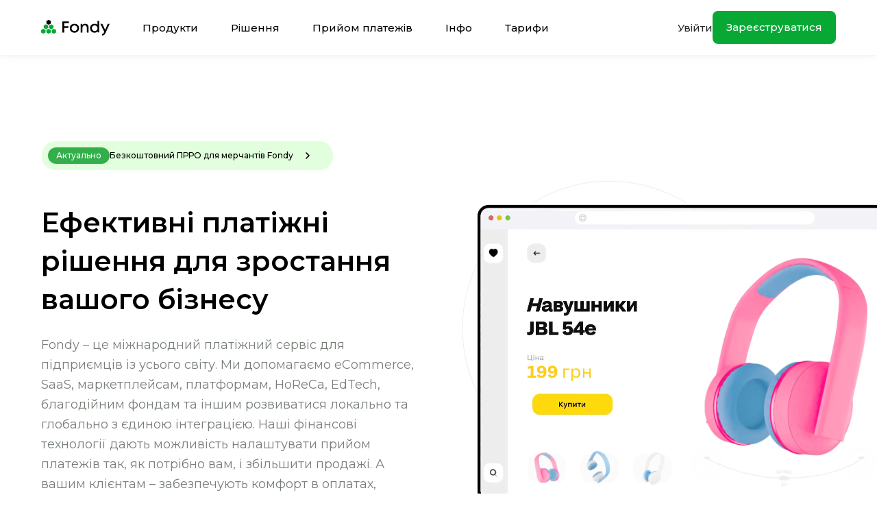

--- FILE ---
content_type: text/html; charset=UTF-8
request_url: https://fondy.ua/uk/?utm_source=google&utm_medium=cpc-ua&utm_campaign=15717765496&utm_content=136907612612&gad_source=1&gclid=Cj0KCQiAwbitBhDIARIsABfFYILNdk7M7GuPkAiQa3az6z9yDuyg6RvCO6Q14479nV7sBE-UMNrYnv8aAmAgEALw_wcB
body_size: 100333
content:
<!DOCTYPE html><html lang="uk-ua"><head><meta charset="UTF-8"><meta name="viewport" content="width=device-width, initial-scale=1, user-scalable=0"><meta http-equiv="x-ua-compatible" content="ie=edge"><meta name="apple-mobile-web-app-capable" content="yes"><meta name="mobile-web-app-capable" content="yes"><meta name="theme-color" content="#79cd5e"><meta name="apple-mobile-web-app-capable" content="#79cd5e"><link rel="profile" href="https://gmpg.org/xfn/11"><meta name='robots' content='index, follow, max-image-preview:large, max-snippet:-1, max-video-preview:-1' /><link rel="alternate" hreflang="ru-ua" href="https://fondy.ua/ru/" /><link rel="alternate" hreflang="uk-ua" href="https://fondy.ua/uk/" /><link rel="alternate" hreflang="en-at" href="https://fondy.eu/en-at/" /><link rel="alternate" hreflang="en-be" href="https://fondy.eu/en-be/" /><link rel="alternate" hreflang="en-bg" href="https://fondy.eu/en-bg/" /><link rel="alternate" hreflang="en-cy" href="https://fondy.eu/en-cy/" /><link rel="alternate" hreflang="en-cz" href="https://fondy.eu/en-cz/" /><link rel="alternate" hreflang="en-de" href="https://fondy.eu/en-de/" /><link rel="alternate" hreflang="en-dk" href="https://fondy.eu/en-dk/" /><link rel="alternate" hreflang="en-ee" href="https://fondy.eu/en-ee/" /><link rel="alternate" hreflang="en-es" href="https://fondy.eu/en-es/" /><link rel="alternate" hreflang="en-fi" href="https://fondy.eu/en-fi/" /><link rel="alternate" hreflang="en-fr" href="https://fondy.eu/en-fr/" /><link rel="alternate" hreflang="en-gr" href="https://fondy.eu/en-gr/" /><link rel="alternate" hreflang="en-hr" href="https://fondy.eu/en-hr/" /><link rel="alternate" hreflang="en-hu" href="https://fondy.eu/en-hu/" /><link rel="alternate" hreflang="en-ie" href="https://fondy.eu/en-ie/" /><link rel="alternate" hreflang="en-it" href="https://fondy.eu/en-it/" /><link rel="alternate" hreflang="en-lt" href="https://fondy.eu/en-lt/" /><link rel="alternate" hreflang="en-lu" href="https://fondy.eu/en-lu/" /><link rel="alternate" hreflang="en-lv" href="https://fondy.eu/en-lv/" /><link rel="alternate" hreflang="en-mt" href="https://fondy.eu/en-mt/" /><link rel="alternate" hreflang="en-nl" href="https://fondy.eu/en-nl/" /><link rel="alternate" hreflang="en-pl" href="https://fondy.eu/en-pl/" /><link rel="alternate" hreflang="en-pt" href="https://fondy.eu/en-pt/" /><link rel="alternate" hreflang="en-ro" href="https://fondy.eu/en-ro/" /><link rel="alternate" hreflang="en-se" href="https://fondy.eu/en-se/" /><link rel="alternate" hreflang="en-si" href="https://fondy.eu/en-si/" /><link rel="alternate" hreflang="en-sk" href="https://fondy.eu/en-sk/" /><link rel="alternate" hreflang="pl-pl" href="https://fondy.eu/pl/" /><link rel="alternate" hreflang="ru-pl" href="https://fondy.eu/ru-pl/" /><link rel="alternate" hreflang="uk-pl" href="https://fondy.eu/uk-pl/" /><link rel="alternate" hreflang="en-gb" href="https://fondy.io/gb/" /><link media="all" href="https://fondy.ua/wp-content/cache/autoptimize/css/autoptimize_613c29f9ae39839e12d17ad861416415.css" rel="stylesheet"><title>Платіжна система для сайту, інтернет-магазину в Україні</title><meta name="description" content="Платіжна система для прийому карт VISA і MasterCard в Україні. Кращий спосіб прийому оплати для сайтів та інтернет-магазинів. Агрегатор платежів" /><meta property="og:locale" content="uk_UA" /><meta property="og:type" content="website" /><meta property="og:title" content="Платіжна система для сайту, інтернет-магазину в Україні" /><meta property="og:description" content="Платіжна система для прийому карт VISA і MasterCard в Україні. Кращий спосіб прийому оплати для сайтів та інтернет-магазинів. Агрегатор платежів" /><meta property="og:url" content="https://fondy.ua/uk/" /><meta property="og:site_name" content="Fondy. Сучасні платіжні рішення для вашого бізнесу" /><meta property="article:publisher" content="https://www.facebook.com/fondyua" /><meta property="article:modified_time" content="2025-10-03T11:16:01+00:00" /><meta property="og:image" content="https://fondy.ua/uploads/2022/08/homepage_social_ua.jpg" /><meta property="og:image:width" content="900" /><meta property="og:image:height" content="600" /><meta property="og:image:type" content="image/jpeg" /><meta name="twitter:card" content="summary_large_image" /><meta name="twitter:title" content="Платіжна система для сайту, інтернет-магазину в Україні" /><meta name="twitter:description" content="Платіжна система для прийому карт VISA і MasterCard в Україні. Кращий спосіб прийому оплати для сайтів та інтернет-магазинів. Агрегатор платежів" /><meta name="twitter:image" content="https://fondy.ua/uploads/2022/08/homepage_social_ua.jpg" /><meta name="twitter:site" content="@fondyukraine" /> <script type="application/ld+json" class="yoast-schema-graph">{"@context":"https://schema.org","@graph":[{"@type":"WebPage","@id":"https://fondy.ua/uk/","url":"https://fondy.ua/uk/","name":"Платіжна система для сайту, інтернет-магазину в Україні","isPartOf":{"@id":"https://fondy.ua/uk/#website"},"about":{"@id":"https://fondy.ua/uk/#organization"},"datePublished":"2020-12-23T17:27:48+00:00","dateModified":"2025-10-03T11:16:01+00:00","description":"Платіжна система для прийому карт VISA і MasterCard в Україні. Кращий спосіб прийому оплати для сайтів та інтернет-магазинів. Агрегатор платежів","breadcrumb":{"@id":"https://fondy.ua/uk/#breadcrumb"},"inLanguage":"uk","potentialAction":[{"@type":"ReadAction","target":["https://fondy.ua/uk/"]}]},{"@type":"BreadcrumbList","@id":"https://fondy.ua/uk/#breadcrumb","itemListElement":[{"@type":"ListItem","position":1,"name":"Home"}]},{"@type":"WebSite","@id":"https://fondy.ua/uk/#website","url":"https://fondy.ua/uk/","name":"Fondy. Прийом платежів для вашого бізнесу","description":"Платіжна система для сайту, інтернет-магазину в Україні","publisher":{"@id":"https://fondy.ua/uk/#organization"},"alternateName":"Fondy","potentialAction":[{"@type":"SearchAction","target":{"@type":"EntryPoint","urlTemplate":"https://fondy.ua/uk/?s={search_term_string}"},"query-input":"required name=search_term_string"}],"inLanguage":"uk"},{"@type":"Organization","@id":"https://fondy.ua/uk/#organization","name":"Fondy. Прийом платежів для вашого бізнесу","alternateName":"Fondy","url":"https://fondy.ua/uk/","logo":{"@type":"ImageObject","inLanguage":"uk","@id":"https://fondy.ua/uk/#/schema/logo/image/","url":"https://fondy.ua/uploads/2021/11/fondy-icon-light.png","contentUrl":"https://fondy.ua/uploads/2021/11/fondy-icon-light.png","width":300,"height":283,"caption":"Fondy. Прийом платежів для вашого бізнесу"},"image":{"@id":"https://fondy.ua/uk/#/schema/logo/image/"},"sameAs":["https://www.facebook.com/fondyua","https://twitter.com/fondyukraine"]}]}</script> <style id='classic-theme-styles-inline-css' type='text/css'>/*! This file is auto-generated */
.wp-block-button__link{color:#fff;background-color:#32373c;border-radius:9999px;box-shadow:none;text-decoration:none;padding:calc(.667em + 2px) calc(1.333em + 2px);font-size:1.125em}.wp-block-file__button{background:#32373c;color:#fff;text-decoration:none}</style><style id='global-styles-inline-css' type='text/css'>body{--wp--preset--color--black:#000;--wp--preset--color--cyan-bluish-gray:#abb8c3;--wp--preset--color--white:#fff;--wp--preset--color--pale-pink:#f78da7;--wp--preset--color--vivid-red:#cf2e2e;--wp--preset--color--luminous-vivid-orange:#ff6900;--wp--preset--color--luminous-vivid-amber:#fcb900;--wp--preset--color--light-green-cyan:#7bdcb5;--wp--preset--color--vivid-green-cyan:#00d084;--wp--preset--color--pale-cyan-blue:#8ed1fc;--wp--preset--color--vivid-cyan-blue:#0693e3;--wp--preset--color--vivid-purple:#9b51e0;--wp--preset--gradient--vivid-cyan-blue-to-vivid-purple:linear-gradient(135deg,rgba(6,147,227,1) 0%,#9b51e0 100%);--wp--preset--gradient--light-green-cyan-to-vivid-green-cyan:linear-gradient(135deg,#7adcb4 0%,#00d082 100%);--wp--preset--gradient--luminous-vivid-amber-to-luminous-vivid-orange:linear-gradient(135deg,rgba(252,185,0,1) 0%,rgba(255,105,0,1) 100%);--wp--preset--gradient--luminous-vivid-orange-to-vivid-red:linear-gradient(135deg,rgba(255,105,0,1) 0%,#cf2e2e 100%);--wp--preset--gradient--very-light-gray-to-cyan-bluish-gray:linear-gradient(135deg,#eee 0%,#a9b8c3 100%);--wp--preset--gradient--cool-to-warm-spectrum:linear-gradient(135deg,#4aeadc 0%,#9778d1 20%,#cf2aba 40%,#ee2c82 60%,#fb6962 80%,#fef84c 100%);--wp--preset--gradient--blush-light-purple:linear-gradient(135deg,#ffceec 0%,#9896f0 100%);--wp--preset--gradient--blush-bordeaux:linear-gradient(135deg,#fecda5 0%,#fe2d2d 50%,#6b003e 100%);--wp--preset--gradient--luminous-dusk:linear-gradient(135deg,#ffcb70 0%,#c751c0 50%,#4158d0 100%);--wp--preset--gradient--pale-ocean:linear-gradient(135deg,#fff5cb 0%,#b6e3d4 50%,#33a7b5 100%);--wp--preset--gradient--electric-grass:linear-gradient(135deg,#caf880 0%,#71ce7e 100%);--wp--preset--gradient--midnight:linear-gradient(135deg,#020381 0%,#2874fc 100%);--wp--preset--font-size--small:13px;--wp--preset--font-size--medium:20px;--wp--preset--font-size--large:36px;--wp--preset--font-size--x-large:42px;--wp--preset--spacing--20:.44rem;--wp--preset--spacing--30:.67rem;--wp--preset--spacing--40:1rem;--wp--preset--spacing--50:1.5rem;--wp--preset--spacing--60:2.25rem;--wp--preset--spacing--70:3.38rem;--wp--preset--spacing--80:5.06rem;--wp--preset--shadow--natural:6px 6px 9px rgba(0,0,0,.2);--wp--preset--shadow--deep:12px 12px 50px rgba(0,0,0,.4);--wp--preset--shadow--sharp:6px 6px 0px rgba(0,0,0,.2);--wp--preset--shadow--outlined:6px 6px 0px -3px rgba(255,255,255,1),6px 6px rgba(0,0,0,1);--wp--preset--shadow--crisp:6px 6px 0px rgba(0,0,0,1)}:where(.is-layout-flex){gap:.5em}:where(.is-layout-grid){gap:.5em}body .is-layout-flow>.alignleft{float:left;margin-inline-start:0;margin-inline-end:2em}body .is-layout-flow>.alignright{float:right;margin-inline-start:2em;margin-inline-end:0}body .is-layout-flow>.aligncenter{margin-left:auto !important;margin-right:auto !important}body .is-layout-constrained>.alignleft{float:left;margin-inline-start:0;margin-inline-end:2em}body .is-layout-constrained>.alignright{float:right;margin-inline-start:2em;margin-inline-end:0}body .is-layout-constrained>.aligncenter{margin-left:auto !important;margin-right:auto !important}body .is-layout-constrained>:where(:not(.alignleft):not(.alignright):not(.alignfull)){max-width:var(--wp--style--global--content-size);margin-left:auto !important;margin-right:auto !important}body .is-layout-constrained>.alignwide{max-width:var(--wp--style--global--wide-size)}body .is-layout-flex{display:flex}body .is-layout-flex{flex-wrap:wrap;align-items:center}body .is-layout-flex>*{margin:0}body .is-layout-grid{display:grid}body .is-layout-grid>*{margin:0}:where(.wp-block-columns.is-layout-flex){gap:2em}:where(.wp-block-columns.is-layout-grid){gap:2em}:where(.wp-block-post-template.is-layout-flex){gap:1.25em}:where(.wp-block-post-template.is-layout-grid){gap:1.25em}.has-black-color{color:var(--wp--preset--color--black) !important}.has-cyan-bluish-gray-color{color:var(--wp--preset--color--cyan-bluish-gray) !important}.has-white-color{color:var(--wp--preset--color--white) !important}.has-pale-pink-color{color:var(--wp--preset--color--pale-pink) !important}.has-vivid-red-color{color:var(--wp--preset--color--vivid-red) !important}.has-luminous-vivid-orange-color{color:var(--wp--preset--color--luminous-vivid-orange) !important}.has-luminous-vivid-amber-color{color:var(--wp--preset--color--luminous-vivid-amber) !important}.has-light-green-cyan-color{color:var(--wp--preset--color--light-green-cyan) !important}.has-vivid-green-cyan-color{color:var(--wp--preset--color--vivid-green-cyan) !important}.has-pale-cyan-blue-color{color:var(--wp--preset--color--pale-cyan-blue) !important}.has-vivid-cyan-blue-color{color:var(--wp--preset--color--vivid-cyan-blue) !important}.has-vivid-purple-color{color:var(--wp--preset--color--vivid-purple) !important}.has-black-background-color{background-color:var(--wp--preset--color--black) !important}.has-cyan-bluish-gray-background-color{background-color:var(--wp--preset--color--cyan-bluish-gray) !important}.has-white-background-color{background-color:var(--wp--preset--color--white) !important}.has-pale-pink-background-color{background-color:var(--wp--preset--color--pale-pink) !important}.has-vivid-red-background-color{background-color:var(--wp--preset--color--vivid-red) !important}.has-luminous-vivid-orange-background-color{background-color:var(--wp--preset--color--luminous-vivid-orange) !important}.has-luminous-vivid-amber-background-color{background-color:var(--wp--preset--color--luminous-vivid-amber) !important}.has-light-green-cyan-background-color{background-color:var(--wp--preset--color--light-green-cyan) !important}.has-vivid-green-cyan-background-color{background-color:var(--wp--preset--color--vivid-green-cyan) !important}.has-pale-cyan-blue-background-color{background-color:var(--wp--preset--color--pale-cyan-blue) !important}.has-vivid-cyan-blue-background-color{background-color:var(--wp--preset--color--vivid-cyan-blue) !important}.has-vivid-purple-background-color{background-color:var(--wp--preset--color--vivid-purple) !important}.has-black-border-color{border-color:var(--wp--preset--color--black) !important}.has-cyan-bluish-gray-border-color{border-color:var(--wp--preset--color--cyan-bluish-gray) !important}.has-white-border-color{border-color:var(--wp--preset--color--white) !important}.has-pale-pink-border-color{border-color:var(--wp--preset--color--pale-pink) !important}.has-vivid-red-border-color{border-color:var(--wp--preset--color--vivid-red) !important}.has-luminous-vivid-orange-border-color{border-color:var(--wp--preset--color--luminous-vivid-orange) !important}.has-luminous-vivid-amber-border-color{border-color:var(--wp--preset--color--luminous-vivid-amber) !important}.has-light-green-cyan-border-color{border-color:var(--wp--preset--color--light-green-cyan) !important}.has-vivid-green-cyan-border-color{border-color:var(--wp--preset--color--vivid-green-cyan) !important}.has-pale-cyan-blue-border-color{border-color:var(--wp--preset--color--pale-cyan-blue) !important}.has-vivid-cyan-blue-border-color{border-color:var(--wp--preset--color--vivid-cyan-blue) !important}.has-vivid-purple-border-color{border-color:var(--wp--preset--color--vivid-purple) !important}.has-vivid-cyan-blue-to-vivid-purple-gradient-background{background:var(--wp--preset--gradient--vivid-cyan-blue-to-vivid-purple) !important}.has-light-green-cyan-to-vivid-green-cyan-gradient-background{background:var(--wp--preset--gradient--light-green-cyan-to-vivid-green-cyan) !important}.has-luminous-vivid-amber-to-luminous-vivid-orange-gradient-background{background:var(--wp--preset--gradient--luminous-vivid-amber-to-luminous-vivid-orange) !important}.has-luminous-vivid-orange-to-vivid-red-gradient-background{background:var(--wp--preset--gradient--luminous-vivid-orange-to-vivid-red) !important}.has-very-light-gray-to-cyan-bluish-gray-gradient-background{background:var(--wp--preset--gradient--very-light-gray-to-cyan-bluish-gray) !important}.has-cool-to-warm-spectrum-gradient-background{background:var(--wp--preset--gradient--cool-to-warm-spectrum) !important}.has-blush-light-purple-gradient-background{background:var(--wp--preset--gradient--blush-light-purple) !important}.has-blush-bordeaux-gradient-background{background:var(--wp--preset--gradient--blush-bordeaux) !important}.has-luminous-dusk-gradient-background{background:var(--wp--preset--gradient--luminous-dusk) !important}.has-pale-ocean-gradient-background{background:var(--wp--preset--gradient--pale-ocean) !important}.has-electric-grass-gradient-background{background:var(--wp--preset--gradient--electric-grass) !important}.has-midnight-gradient-background{background:var(--wp--preset--gradient--midnight) !important}.has-small-font-size{font-size:var(--wp--preset--font-size--small) !important}.has-medium-font-size{font-size:var(--wp--preset--font-size--medium) !important}.has-large-font-size{font-size:var(--wp--preset--font-size--large) !important}.has-x-large-font-size{font-size:var(--wp--preset--font-size--x-large) !important}.wp-block-navigation a:where(:not(.wp-element-button)){color:inherit}:where(.wp-block-post-template.is-layout-flex){gap:1.25em}:where(.wp-block-post-template.is-layout-grid){gap:1.25em}:where(.wp-block-columns.is-layout-flex){gap:2em}:where(.wp-block-columns.is-layout-grid){gap:2em}.wp-block-pullquote{font-size:1.5em;line-height:1.6}</style><link rel='stylesheet' id='font-montserrat-css' href='//fonts.googleapis.com/css2?family=Montserrat%3Awght%40400%3B500%3B600&#038;display=swap&#038;ver=6.4.3' type='text/css' media='all' /> <script type="text/javascript" id="jquery-core-js-extra">var mailSender={"ajaxUrl":"https:\/\/fondy.ua\/wp-admin\/admin-ajax.php","nonce":"2045c78976"};var map_coords={"lat":"50.4433219","lng":"30.5279052","z":"17"};var translations_cart={"accept":"\u0422\u0435\u0441\u0442\u043e\u0432\u0430\u044f \u043f\u043e\u043a\u0443\u043f\u043a\u0430","mid":"1400724","currency":"UAH"};</script> <script type="text/javascript" src="https://fondy.ua/wp-includes/js/jquery/jquery.min.js?ver=3.7.1" id="jquery-core-js"></script> <script></script> <meta name="generator" content="WPML ver:4.6.3 stt:1,45,54;" />  <script>(function(w,d,s,l,i){w[l]=w[l]||[];w[l].push({'gtm.start':new Date().getTime(),event:'gtm.js'});var f=d.getElementsByTagName(s)[0],j=d.createElement(s),dl=l!='dataLayer'?'&l='+l:'';j.async=true;j.src='https://www.googletagmanager.com/gtm.js?id='+i+dl;f.parentNode.insertBefore(j,f);})(window,document,'script','dataLayer','GTM-NR265QV');</script>  <script type="application/ld+json" class="fondy-json-microdata">{"@context":"https://schema.org","@type":"BreadcrumbList","itemListElement":[{"@type":"ListItem","position":1,"name":"Головна","item":"https://fondy.ua/"},{"@type":"ListItem","position":2,"name":"Головна"}]}</script> <link rel="canonical" href="https://fondy.ua/uk/"/> <script type="application/ld+json" class="fondy-json-microdata">{"@context":"http://schema.org","@type":"Organization","url":"https://fondy.ua/","description":"Платіжна система для прийому карт VISA і MasterCard в Україні. Кращий спосіб прийому оплати для сайтів та інтернет-магазинів. Агрегатор платежів","address":{"@type":"PostalAddress","addressLocality":"Киев, Украина","postalCode":"01024","streetAddress":"ул. Круглоуниверситетская, д. 14"},"logo":"https://fondy.ua/wp-content/themes/fondy_ua/assets/images/logo.svg","email":"support@fondy.eu","name":"FONDY","telephone":"+38 044 364-22-77"}</script><script type="application/ld+json" class="fondy-json-microdata">{"@context":"http://schema.org","@type":"Person","name":"FONDY","url":"https://fondy.ua/","sameAs":["https://www.facebook.com/fondy.eu"]}</script><script type="application/ld+json" class="fondy-json-microdata">{"@context":"https://schema.org","@type":"SoftwareApplication","name":"Fondy Merchant Portal","operatingSystem":"ANDROID, IOS","applicationCategory":"https://schema.org/BusinessApplication","aggregateRating":{"@type":"AggregateRating","ratingValue":4.9000000000000004,"reviewCount":1079},"offers":{"@type":"Offer","price":"0","priceCurrency":"USD"}}</script> <style>@font-face{font-family:'Greenwich';src:url(/wp-content/themes/fondy_ua/assets/fonts/Greenwich/Greenwich-Regular.eot);src:url(/wp-content/themes/fondy_ua/assets/fonts/Greenwich/Greenwich-Regular.eot?#iefix) format('embedded-opentype'),url(/wp-content/themes/fondy_ua/assets/fonts/Greenwich/Greenwich-Regular.woff) format('woff'),url(/wp-content/themes/fondy_ua/assets/fonts/Greenwich/Greenwich-Regular.ttf) format('truetype');font-weight:400;font-style:normal;font-display:swap}@font-face{font-family:'Greenwich';src:url(/wp-content/themes/fondy_ua/assets/fonts/Greenwich/Greenwich-Light.ttf) format('truetype');font-weight:300;font-style:normal;font-display:swap}@font-face{font-family:'Greenwich';src:url(/wp-content/themes/fondy_ua/assets/fonts/Greenwich/Greenwich-Medium.eot);src:url(/wp-content/themes/fondy_ua/assets/fonts/Greenwich/Greenwich-Medium.eot?#iefix) format('embedded-opentype'),url(/wp-content/themes/fondy_ua/assets/fonts/Greenwich/Greenwich-Medium.woff) format('woff'),url(/wp-content/themes/fondy_ua/assets/fonts/Greenwich/Greenwich-Medium.ttf) format('truetype');font-weight:500;font-style:normal;font-display:swap}@font-face{font-family:'OCR A Std';src:url("/wp-content/themes/fondy_ua/assets/fonts/OCR/OCR A Std Regular.ttf") format('truetype');font-weight:400;font-style:normal;font-display:swap}@font-face{font-family:'CardNumber';src:url(/wp-content/themes/fondy_ua/assets/fonts/CardNumber/CardNumber-Regular.ttf) format('truetype');font-weight:400;font-style:normal;font-display:swap}</style><link rel="preload" href="/wp-content/themes/fondy_ua/assets/fonts/Greenwich/Greenwich-Regular.woff" as="font" type="font/woff" crossorigin><link rel="preload" href="/wp-content/themes/fondy_ua/assets/fonts/OCR/OCR A Std Regular.ttf" as="font" type="font/ttf" crossorigin="anonymous"><link rel="apple-touch-icon" sizes="180x180" href="/apple-touch-icon.png"><link rel="icon" type="image/png" sizes="32x32" href="/favicon-32x32.png"><link rel="icon" type="image/png" sizes="16x16" href="/favicon-16x16.png"><link rel="manifest" href="/site.webmanifest"><link rel="mask-icon" href="/safari-pinned-tab.svg" color="#08a835"><meta name="msapplication-TileColor" content="#603cba"><meta name="theme-color" content="#ffffff"><meta name="generator" content="Powered by WPBakery Page Builder - drag and drop page builder for WordPress."/><style type="text/css" id="wp-custom-css">#popup{z-index:-1;position:fixed;top:0;left:0;width:100%;height:100%;display:flex;align-items:center;justify-content:center;transition:.5s ease-in-out;opacity:0}</style><style type="text/css" data-type="vc_shortcodes-custom-css">.vc_custom_1607418034898{background-color:#000 !important}</style><noscript><style>.wpb_animate_when_almost_visible{opacity:1}</style></noscript></head><body class="home page-template page-template-templates page-template-full-width page-template-templatesfull-width-php page page-id-6869 wp-custom-logo page-головна wpb-js-composer js-comp-ver-7.6 vc_responsive"><style>.main-overlay{top:0;left:0;right:0;bottom:0;opacity:0;z-index:-1;position:fixed;background:#fff;visibility:hidden;display:flex;align-items:center;justify-content:center;-webkit-transition:.5s;-moz-transition:.5s;-o-transition:.5s;transition:.5s}.main-overlay.show-overlay{opacity:1;z-index:10000000;visibility:visible}.main-overlay>svg{width:auto !important;height:90px !important}@media all and (-ms-high-contrast:none),(-ms-high-contrast:active){.main-overlay{display:none}}@supports (-ms-accelerator:true){.main-overlay{display:none}}@supports (-ms-ime-align:auto){.main-overlay{display:none}}</style><div id="main-overlay" class="main-overlay show-overlay" data-selector="show-overlay"></div><div id="main-overlay-scripts">  <script>(typeof navigator!=="undefined")&&(function(root,factory){if(typeof define==="function"&&define.amd){define(function(){return factory(root);});}else if(typeof module==="object"&&module.exports){module.exports=factory(root);}else{root.lottie=factory(root);root.bodymovin=root.lottie;}}((window||{}),function(window){"use strict";var svgNS="http://www.w3.org/2000/svg",locationHref="",initialDefaultFrame=-999999,subframeEnabled=!0,expressionsPlugin,isSafari=/^((?!chrome|android).)*safari/i.test(navigator.userAgent),cachedColors={},bm_rounder=Math.round,bm_rnd,bm_pow=Math.pow,bm_sqrt=Math.sqrt,bm_abs=Math.abs,bm_floor=Math.floor,bm_max=Math.max,bm_min=Math.min,blitter=10,BMMath={};function ProjectInterface(){return{}}!function(){var t,e=["abs","acos","acosh","asin","asinh","atan","atanh","atan2","ceil","cbrt","expm1","clz32","cos","cosh","exp","floor","fround","hypot","imul","log","log1p","log2","log10","max","min","pow","random","round","sign","sin","sinh","sqrt","tan","tanh","trunc","E","LN10","LN2","LOG10E","LOG2E","PI","SQRT1_2","SQRT2"],r=e.length;for(t=0;t<r;t+=1)BMMath[e[t]]=Math[e[t]]}(),BMMath.random=Math.random,BMMath.abs=function(t){if("object"===typeof t&&t.length){var e,r=createSizedArray(t.length),i=t.length;for(e=0;e<i;e+=1)r[e]=Math.abs(t[e]);return r}return Math.abs(t)};var defaultCurveSegments=150,degToRads=Math.PI/180,roundCorner=.5519;function roundValues(t){bm_rnd=t?Math.round:function(t){return t}}function styleDiv(t){t.style.position="absolute",t.style.top=0,t.style.left=0,t.style.display="block",t.style.transformOrigin=t.style.webkitTransformOrigin="0 0",t.style.backfaceVisibility=t.style.webkitBackfaceVisibility="visible",t.style.transformStyle=t.style.webkitTransformStyle=t.style.mozTransformStyle="preserve-3d"}function BMEnterFrameEvent(t,e,r,i){this.type=t,this.currentTime=e,this.totalTime=r,this.direction=i<0?-1:1}function BMCompleteEvent(t,e){this.type=t,this.direction=e<0?-1:1}function BMCompleteLoopEvent(t,e,r,i){this.type=t,this.currentLoop=r,this.totalLoops=e,this.direction=i<0?-1:1}function BMSegmentStartEvent(t,e,r){this.type=t,this.firstFrame=e,this.totalFrames=r}function BMDestroyEvent(t,e){this.type=t,this.target=e}function BMRenderFrameErrorEvent(t,e){this.type="renderFrameError",this.nativeError=t,this.currentTime=e}function BMConfigErrorEvent(t){this.type="configError",this.nativeError=t}function BMAnimationConfigErrorEvent(t,e){this.type=t,this.nativeError=e,this.currentTime=currentTime}roundValues(!1);var createElementID=(G=0,function(){return"__lottie_element_"+ ++G}),G;function HSVtoRGB(t,e,r){var i,s,a,n,o,h,l,p;switch(h=r*(1-e),l=r*(1-(o=6*t-(n=Math.floor(6*t)))*e),p=r*(1-(1-o)*e),n%6){case 0:i=r,s=p,a=h;break;case 1:i=l,s=r,a=h;break;case 2:i=h,s=r,a=p;break;case 3:i=h,s=l,a=r;break;case 4:i=p,s=h,a=r;break;case 5:i=r,s=h,a=l}return[i,s,a]}function RGBtoHSV(t,e,r){var i,s=Math.max(t,e,r),a=Math.min(t,e,r),n=s-a,o=0===s?0:n/s,h=s/255;switch(s){case a:i=0;break;case t:i=e-r+n*(e<r?6:0),i/=6*n;break;case e:i=r-t+2*n,i/=6*n;break;case r:i=t-e+4*n,i/=6*n}return[i,o,h]}function addSaturationToRGB(t,e){var r=RGBtoHSV(255*t[0],255*t[1],255*t[2]);return r[1]+=e,1<r[1]?r[1]=1:r[1]<=0&&(r[1]=0),HSVtoRGB(r[0],r[1],r[2])}function addBrightnessToRGB(t,e){var r=RGBtoHSV(255*t[0],255*t[1],255*t[2]);return r[2]+=e,1<r[2]?r[2]=1:r[2]<0&&(r[2]=0),HSVtoRGB(r[0],r[1],r[2])}function addHueToRGB(t,e){var r=RGBtoHSV(255*t[0],255*t[1],255*t[2]);return r[0]+=e/360,1<r[0]?r[0]-=1:r[0]<0&&(r[0]+=1),HSVtoRGB(r[0],r[1],r[2])}var rgbToHex=function(){var t,e,i=[];for(t=0;t<256;t+=1)e=t.toString(16),i[t]=1==e.length?"0"+e:e;return function(t,e,r){return t<0&&(t=0),e<0&&(e=0),r<0&&(r=0),"#"+i[t]+i[e]+i[r]}}();function BaseEvent(){}BaseEvent.prototype={triggerEvent:function(t,e){if(this._cbs[t])for(var r=this._cbs[t].length,i=0;i<r;i++)this._cbs[t][i](e)},addEventListener:function(t,e){return this._cbs[t]||(this._cbs[t]=[]),this._cbs[t].push(e),function(){this.removeEventListener(t,e)}.bind(this)},removeEventListener:function(t,e){if(e){if(this._cbs[t]){for(var r=0,i=this._cbs[t].length;r<i;)this._cbs[t][r]===e&&(this._cbs[t].splice(r,1),r-=1,i-=1),r+=1;this._cbs[t].length||(this._cbs[t]=null)}}else this._cbs[t]=null}};var createTypedArray="function"==typeof Uint8ClampedArray&&"function"==typeof Float32Array?function(t,e){return"float32"===t?new Float32Array(e):"int16"===t?new Int16Array(e):"uint8c"===t?new Uint8ClampedArray(e):void 0}:function(t,e){var r,i=0,s=[];switch(t){case"int16":case"uint8c":r=1;break;default:r=1.1}for(i=0;i<e;i+=1)s.push(r);return s};function createSizedArray(t){return Array.apply(null,{length:t})}function createNS(t){return document.createElementNS(svgNS,t)}function createTag(t){return document.createElement(t)}function DynamicPropertyContainer(){}DynamicPropertyContainer.prototype={addDynamicProperty:function(t){-1===this.dynamicProperties.indexOf(t)&&(this.dynamicProperties.push(t),this.container.addDynamicProperty(this),this._isAnimated=!0)},iterateDynamicProperties:function(){this._mdf=!1;var t,e=this.dynamicProperties.length;for(t=0;t<e;t+=1)this.dynamicProperties[t].getValue(),this.dynamicProperties[t]._mdf&&(this._mdf=!0)},initDynamicPropertyContainer:function(t){this.container=t,this.dynamicProperties=[],this._mdf=!1,this._isAnimated=!1}};var getBlendMode=(Pa={0:"source-over",1:"multiply",2:"screen",3:"overlay",4:"darken",5:"lighten",6:"color-dodge",7:"color-burn",8:"hard-light",9:"soft-light",10:"difference",11:"exclusion",12:"hue",13:"saturation",14:"color",15:"luminosity"},function(t){return Pa[t]||""}),Pa,Matrix=function(){var s=Math.cos,a=Math.sin,n=Math.tan,i=Math.round;function t(){return this.props[0]=1,this.props[1]=0,this.props[2]=0,this.props[3]=0,this.props[4]=0,this.props[5]=1,this.props[6]=0,this.props[7]=0,this.props[8]=0,this.props[9]=0,this.props[10]=1,this.props[11]=0,this.props[12]=0,this.props[13]=0,this.props[14]=0,this.props[15]=1,this}function e(t){if(0===t)return this;var e=s(t),r=a(t);return this._t(e,-r,0,0,r,e,0,0,0,0,1,0,0,0,0,1)}function r(t){if(0===t)return this;var e=s(t),r=a(t);return this._t(1,0,0,0,0,e,-r,0,0,r,e,0,0,0,0,1)}function o(t){if(0===t)return this;var e=s(t),r=a(t);return this._t(e,0,r,0,0,1,0,0,-r,0,e,0,0,0,0,1)}function h(t){if(0===t)return this;var e=s(t),r=a(t);return this._t(e,-r,0,0,r,e,0,0,0,0,1,0,0,0,0,1)}function l(t,e){return this._t(1,e,t,1,0,0)}function p(t,e){return this.shear(n(t),n(e))}function f(t,e){var r=s(e),i=a(e);return this._t(r,i,0,0,-i,r,0,0,0,0,1,0,0,0,0,1)._t(1,0,0,0,n(t),1,0,0,0,0,1,0,0,0,0,1)._t(r,-i,0,0,i,r,0,0,0,0,1,0,0,0,0,1)}function m(t,e,r){return r||0===r||(r=1),1===t&&1===e&&1===r?this:this._t(t,0,0,0,0,e,0,0,0,0,r,0,0,0,0,1)}function c(t,e,r,i,s,a,n,o,h,l,p,f,m,c,d,u){return this.props[0]=t,this.props[1]=e,this.props[2]=r,this.props[3]=i,this.props[4]=s,this.props[5]=a,this.props[6]=n,this.props[7]=o,this.props[8]=h,this.props[9]=l,this.props[10]=p,this.props[11]=f,this.props[12]=m,this.props[13]=c,this.props[14]=d,this.props[15]=u,this}function d(t,e,r){return r=r||0,0!==t||0!==e||0!==r?this._t(1,0,0,0,0,1,0,0,0,0,1,0,t,e,r,1):this}function u(t,e,r,i,s,a,n,o,h,l,p,f,m,c,d,u){var y=this.props;if(1===t&&0===e&&0===r&&0===i&&0===s&&1===a&&0===n&&0===o&&0===h&&0===l&&1===p&&0===f)return y[12]=y[12]*t+y[15]*m,y[13]=y[13]*a+y[15]*c,y[14]=y[14]*p+y[15]*d,y[15]=y[15]*u,this._identityCalculated=!1,this;var g=y[0],v=y[1],b=y[2],E=y[3],x=y[4],P=y[5],S=y[6],_=y[7],C=y[8],A=y[9],T=y[10],k=y[11],M=y[12],D=y[13],w=y[14],F=y[15];return y[0]=g*t+v*s+b*h+E*m,y[1]=g*e+v*a+b*l+E*c,y[2]=g*r+v*n+b*p+E*d,y[3]=g*i+v*o+b*f+E*u,y[4]=x*t+P*s+S*h+_*m,y[5]=x*e+P*a+S*l+_*c,y[6]=x*r+P*n+S*p+_*d,y[7]=x*i+P*o+S*f+_*u,y[8]=C*t+A*s+T*h+k*m,y[9]=C*e+A*a+T*l+k*c,y[10]=C*r+A*n+T*p+k*d,y[11]=C*i+A*o+T*f+k*u,y[12]=M*t+D*s+w*h+F*m,y[13]=M*e+D*a+w*l+F*c,y[14]=M*r+D*n+w*p+F*d,y[15]=M*i+D*o+w*f+F*u,this._identityCalculated=!1,this}function y(){return this._identityCalculated||(this._identity=!(1!==this.props[0]||0!==this.props[1]||0!==this.props[2]||0!==this.props[3]||0!==this.props[4]||1!==this.props[5]||0!==this.props[6]||0!==this.props[7]||0!==this.props[8]||0!==this.props[9]||1!==this.props[10]||0!==this.props[11]||0!==this.props[12]||0!==this.props[13]||0!==this.props[14]||1!==this.props[15]),this._identityCalculated=!0),this._identity}function g(t){for(var e=0;e<16;){if(t.props[e]!==this.props[e])return!1;e+=1}return!0}function v(t){var e;for(e=0;e<16;e+=1)t.props[e]=this.props[e]}function b(t){var e;for(e=0;e<16;e+=1)this.props[e]=t[e]}function E(t,e,r){return{x:t*this.props[0]+e*this.props[4]+r*this.props[8]+this.props[12],y:t*this.props[1]+e*this.props[5]+r*this.props[9]+this.props[13],z:t*this.props[2]+e*this.props[6]+r*this.props[10]+this.props[14]}}function x(t,e,r){return t*this.props[0]+e*this.props[4]+r*this.props[8]+this.props[12]}function P(t,e,r){return t*this.props[1]+e*this.props[5]+r*this.props[9]+this.props[13]}function S(t,e,r){return t*this.props[2]+e*this.props[6]+r*this.props[10]+this.props[14]}function _(){var t=this.props[0]*this.props[5]-this.props[1]*this.props[4],e=this.props[5]/t,r=-this.props[1]/t,i=-this.props[4]/t,s=this.props[0]/t,a=(this.props[4]*this.props[13]-this.props[5]*this.props[12])/t,n=-(this.props[0]*this.props[13]-this.props[1]*this.props[12])/t,o=new Matrix;return o.props[0]=e,o.props[1]=r,o.props[4]=i,o.props[5]=s,o.props[12]=a,o.props[13]=n,o}function C(t){return this.getInverseMatrix().applyToPointArray(t[0],t[1],t[2]||0)}function A(t){var e,r=t.length,i=[];for(e=0;e<r;e+=1)i[e]=C(t[e]);return i}function T(t,e,r){var i=createTypedArray("float32",6);if(this.isIdentity())i[0]=t[0],i[1]=t[1],i[2]=e[0],i[3]=e[1],i[4]=r[0],i[5]=r[1];else{var s=this.props[0],a=this.props[1],n=this.props[4],o=this.props[5],h=this.props[12],l=this.props[13];i[0]=t[0]*s+t[1]*n+h,i[1]=t[0]*a+t[1]*o+l,i[2]=e[0]*s+e[1]*n+h,i[3]=e[0]*a+e[1]*o+l,i[4]=r[0]*s+r[1]*n+h,i[5]=r[0]*a+r[1]*o+l}return i}function k(t,e,r){return this.isIdentity()?[t,e,r]:[t*this.props[0]+e*this.props[4]+r*this.props[8]+this.props[12],t*this.props[1]+e*this.props[5]+r*this.props[9]+this.props[13],t*this.props[2]+e*this.props[6]+r*this.props[10]+this.props[14]]}function M(t,e){if(this.isIdentity())return t+","+e;var r=this.props;return Math.round(100*(t*r[0]+e*r[4]+r[12]))/100+","+Math.round(100*(t*r[1]+e*r[5]+r[13]))/100}function D(){for(var t=0,e=this.props,r="matrix3d(";t<16;)r+=i(1e4*e[t])/1e4,r+=15===t?")":",",t+=1;return r}function w(t){return t<1e-6&&0<t||-1e-6<t&&t<0?i(1e4*t)/1e4:t}function F(){var t=this.props;return"matrix("+w(t[0])+","+w(t[1])+","+w(t[4])+","+w(t[5])+","+w(t[12])+","+w(t[13])+")"}return function(){this.reset=t,this.rotate=e,this.rotateX=r,this.rotateY=o,this.rotateZ=h,this.skew=p,this.skewFromAxis=f,this.shear=l,this.scale=m,this.setTransform=c,this.translate=d,this.transform=u,this.applyToPoint=E,this.applyToX=x,this.applyToY=P,this.applyToZ=S,this.applyToPointArray=k,this.applyToTriplePoints=T,this.applyToPointStringified=M,this.toCSS=D,this.to2dCSS=F,this.clone=v,this.cloneFromProps=b,this.equals=g,this.inversePoints=A,this.inversePoint=C,this.getInverseMatrix=_,this._t=this.transform,this.isIdentity=y,this._identity=!0,this._identityCalculated=!1,this.props=createTypedArray("float32",16),this.reset()}}();!function(o,h){var l,p=this,f=256,m=6,c="random",d=h.pow(f,m),u=h.pow(2,52),y=2*u,g=f-1;function v(t){var e,r=t.length,n=this,i=0,s=n.i=n.j=0,a=n.S=[];for(r||(t=[r++]);i<f;)a[i]=i++;for(i=0;i<f;i++)a[i]=a[s=g&s+t[i%r]+(e=a[i])],a[s]=e;n.g=function(t){for(var e,r=0,i=n.i,s=n.j,a=n.S;t--;)e=a[i=g&i+1],r=r*f+a[g&(a[i]=a[s=g&s+e])+(a[s]=e)];return n.i=i,n.j=s,r}}function b(t,e){return e.i=t.i,e.j=t.j,e.S=t.S.slice(),e}function E(t,e){for(var r,i=t+"",s=0;s<i.length;)e[g&s]=g&(r^=19*e[g&s])+i.charCodeAt(s++);return x(e)}function x(t){return String.fromCharCode.apply(0,t)}h["seed"+c]=function(t,e,r){var i=[],s=E(function t(e,r){var i,s=[],a=typeof e;if(r&&"object"==a)for(i in e)try{s.push(t(e[i],r-1))}catch(t){}return s.length?s:"string"==a?e:e+"\0"}((e=!0===e?{entropy:!0}:e||{}).entropy?[t,x(o)]:null===t?function(){try{if(l)return x(l.randomBytes(f));var t=new Uint8Array(f);return(p.crypto||p.msCrypto).getRandomValues(t),x(t)}catch(t){var e=p.navigator,r=e&&e.plugins;return[+new Date,p,r,p.screen,x(o)]}}():t,3),i),a=new v(i),n=function(){for(var t=a.g(m),e=d,r=0;t<u;)t=(t+r)*f,e*=f,r=a.g(1);for(;y<=t;)t/=2,e/=2,r>>>=1;return(t+r)/e};return n.int32=function(){return 0|a.g(4)},n.quick=function(){return a.g(4)/4294967296},n.double=n,E(x(a.S),o),(e.pass||r||function(t,e,r,i){return i&&(i.S&&b(i,a),t.state=function(){return b(a,{})}),r?(h[c]=t,e):t})(n,s,"global"in e?e.global:this==h,e.state)},E(h.random(),o)}([],BMMath);var BezierFactory=function(){var t={getBezierEasing:function(t,e,r,i,s){var a=s||("bez_"+t+"_"+e+"_"+r+"_"+i).replace(/\./g,"p");if(o[a])return o[a];var n=new h([t,e,r,i]);return o[a]=n}},o={};var l=11,p=1/(l-1),e="function"==typeof Float32Array;function i(t,e){return 1-3*e+3*t}function s(t,e){return 3*e-6*t}function a(t){return 3*t}function f(t,e,r){return((i(e,r)*t+s(e,r))*t+a(e))*t}function m(t,e,r){return 3*i(e,r)*t*t+2*s(e,r)*t+a(e)}function h(t){this._p=t,this._mSampleValues=e?new Float32Array(l):new Array(l),this._precomputed=!1,this.get=this.get.bind(this)}return h.prototype={get:function(t){var e=this._p[0],r=this._p[1],i=this._p[2],s=this._p[3];return this._precomputed||this._precompute(),e===r&&i===s?t:0===t?0:1===t?1:f(this._getTForX(t),r,s)},_precompute:function(){var t=this._p[0],e=this._p[1],r=this._p[2],i=this._p[3];this._precomputed=!0,t===e&&r===i||this._calcSampleValues()},_calcSampleValues:function(){for(var t=this._p[0],e=this._p[2],r=0;r<l;++r)this._mSampleValues[r]=f(r*p,t,e)},_getTForX:function(t){for(var e=this._p[0],r=this._p[2],i=this._mSampleValues,s=0,a=1,n=l-1;a!==n&&i[a]<=t;++a)s+=p;var o=s+(t-i[--a])/(i[a+1]-i[a])*p,h=m(o,e,r);return.001<=h?function(t,e,r,i){for(var s=0;s<4;++s){var a=m(e,r,i);if(0===a)return e;e-=(f(e,r,i)-t)/a}return e}(t,o,e,r):0===h?o:function(t,e,r,i,s){for(var a,n,o=0;0<(a=f(n=e+(r-e)/2,i,s)-t)?r=n:e=n,1e-7<Math.abs(a)&&++o<10;);return n}(t,s,s+p,e,r)}},t}();function extendPrototype(t,e){var r,i,s=t.length;for(r=0;r<s;r+=1)for(var a in i=t[r].prototype)i.hasOwnProperty(a)&&(e.prototype[a]=i[a])}function getDescriptor(t,e){return Object.getOwnPropertyDescriptor(t,e)}function createProxyFunction(t){function e(){}return e.prototype=t,e}function bezFunction(){Math;function y(t,e,r,i,s,a){var n=t*i+e*s+r*a-s*i-a*t-r*e;return-.001<n&&n<.001}var p=function(t,e,r,i){var s,a,n,o,h,l,p=defaultCurveSegments,f=0,m=[],c=[],d=bezier_length_pool.newElement();for(n=r.length,s=0;s<p;s+=1){for(h=s/(p-1),a=l=0;a<n;a+=1)o=bm_pow(1-h,3)*t[a]+3*bm_pow(1-h,2)*h*r[a]+3*(1-h)*bm_pow(h,2)*i[a]+bm_pow(h,3)*e[a],m[a]=o,null!==c[a]&&(l+=bm_pow(m[a]-c[a],2)),c[a]=m[a];l&&(f+=l=bm_sqrt(l)),d.percents[s]=h,d.lengths[s]=f}return d.addedLength=f,d};function g(t){this.segmentLength=0,this.points=new Array(t)}function v(t,e){this.partialLength=t,this.point=e}var b,t=(b={},function(t,e,r,i){var s=(t[0]+"_"+t[1]+"_"+e[0]+"_"+e[1]+"_"+r[0]+"_"+r[1]+"_"+i[0]+"_"+i[1]).replace(/\./g,"p");if(!b[s]){var a,n,o,h,l,p,f,m=defaultCurveSegments,c=0,d=null;2===t.length&&(t[0]!=e[0]||t[1]!=e[1])&&y(t[0],t[1],e[0],e[1],t[0]+r[0],t[1]+r[1])&&y(t[0],t[1],e[0],e[1],e[0]+i[0],e[1]+i[1])&&(m=2);var u=new g(m);for(o=r.length,a=0;a<m;a+=1){for(f=createSizedArray(o),l=a/(m-1),n=p=0;n<o;n+=1)h=bm_pow(1-l,3)*t[n]+3*bm_pow(1-l,2)*l*(t[n]+r[n])+3*(1-l)*bm_pow(l,2)*(e[n]+i[n])+bm_pow(l,3)*e[n],f[n]=h,null!==d&&(p+=bm_pow(f[n]-d[n],2));c+=p=bm_sqrt(p),u.points[a]=new v(p,f),d=f}u.segmentLength=c,b[s]=u}return b[s]});function M(t,e){var r=e.percents,i=e.lengths,s=r.length,a=bm_floor((s-1)*t),n=t*e.addedLength,o=0;if(a===s-1||0===a||n===i[a])return r[a];for(var h=i[a]>n?-1:1,l=!0;l;)if(i[a]<=n&&i[a+1]>n?(o=(n-i[a])/(i[a+1]-i[a]),l=!1):a+=h,a<0||s-1<=a){if(a===s-1)return r[a];l=!1}return r[a]+(r[a+1]-r[a])*o}var D=createTypedArray("float32",8);return{getSegmentsLength:function(t){var e,r=segments_length_pool.newElement(),i=t.c,s=t.v,a=t.o,n=t.i,o=t._length,h=r.lengths,l=0;for(e=0;e<o-1;e+=1)h[e]=p(s[e],s[e+1],a[e],n[e+1]),l+=h[e].addedLength;return i&&o&&(h[e]=p(s[e],s[0],a[e],n[0]),l+=h[e].addedLength),r.totalLength=l,r},getNewSegment:function(t,e,r,i,s,a,n){var o,h=M(s=s<0?0:1<s?1:s,n),l=M(a=1<a?1:a,n),p=t.length,f=1-h,m=1-l,c=f*f*f,d=h*f*f*3,u=h*h*f*3,y=h*h*h,g=f*f*m,v=h*f*m+f*h*m+f*f*l,b=h*h*m+f*h*l+h*f*l,E=h*h*l,x=f*m*m,P=h*m*m+f*l*m+f*m*l,S=h*l*m+f*l*l+h*m*l,_=h*l*l,C=m*m*m,A=l*m*m+m*l*m+m*m*l,T=l*l*m+m*l*l+l*m*l,k=l*l*l;for(o=0;o<p;o+=1)D[4*o]=Math.round(1e3*(c*t[o]+d*r[o]+u*i[o]+y*e[o]))/1e3,D[4*o+1]=Math.round(1e3*(g*t[o]+v*r[o]+b*i[o]+E*e[o]))/1e3,D[4*o+2]=Math.round(1e3*(x*t[o]+P*r[o]+S*i[o]+_*e[o]))/1e3,D[4*o+3]=Math.round(1e3*(C*t[o]+A*r[o]+T*i[o]+k*e[o]))/1e3;return D},getPointInSegment:function(t,e,r,i,s,a){var n=M(s,a),o=1-n;return[Math.round(1e3*(o*o*o*t[0]+(n*o*o+o*n*o+o*o*n)*r[0]+(n*n*o+o*n*n+n*o*n)*i[0]+n*n*n*e[0]))/1e3,Math.round(1e3*(o*o*o*t[1]+(n*o*o+o*n*o+o*o*n)*r[1]+(n*n*o+o*n*n+n*o*n)*i[1]+n*n*n*e[1]))/1e3]},buildBezierData:t,pointOnLine2D:y,pointOnLine3D:function(t,e,r,i,s,a,n,o,h){if(0===r&&0===a&&0===h)return y(t,e,i,s,n,o);var l,p=Math.sqrt(Math.pow(i-t,2)+Math.pow(s-e,2)+Math.pow(a-r,2)),f=Math.sqrt(Math.pow(n-t,2)+Math.pow(o-e,2)+Math.pow(h-r,2)),m=Math.sqrt(Math.pow(n-i,2)+Math.pow(o-s,2)+Math.pow(h-a,2));return-1e-4<(l=f<p?m<p?p-f-m:m-f-p:f<m?m-f-p:f-p-m)&&l<1e-4}}}!function(){for(var a=0,t=["ms","moz","webkit","o"],e=0;e<t.length&&!window.requestAnimationFrame;++e)window.requestAnimationFrame=window[t[e]+"RequestAnimationFrame"],window.cancelAnimationFrame=window[t[e]+"CancelAnimationFrame"]||window[t[e]+"CancelRequestAnimationFrame"];window.requestAnimationFrame||(window.requestAnimationFrame=function(t,e){var r=(new Date).getTime(),i=Math.max(0,16-(r-a)),s=setTimeout(function(){t(r+i)},i);return a=r+i,s}),window.cancelAnimationFrame||(window.cancelAnimationFrame=function(t){clearTimeout(t)})}();var bez=bezFunction();function dataFunctionManager(){function f(t,e,r){var i,s,a,n,o,h,l=t.length;for(s=0;s<l;s+=1)if("ks"in(i=t[s])&&!i.completed){if(i.completed=!0,i.tt&&(t[s-1].td=i.tt),[],-1,i.hasMask){var p=i.masksProperties;for(n=p.length,a=0;a<n;a+=1)if(p[a].pt.k.i)d(p[a].pt.k);else for(h=p[a].pt.k.length,o=0;o<h;o+=1)p[a].pt.k[o].s&&d(p[a].pt.k[o].s[0]),p[a].pt.k[o].e&&d(p[a].pt.k[o].e[0])}0===i.ty?(i.layers=m(i.refId,e),f(i.layers,e,r)):4===i.ty?c(i.shapes):5==i.ty&&u(i,r)}}function m(t,e){for(var r=0,i=e.length;r<i;){if(e[r].id===t)return e[r].layers.__used?JSON.parse(JSON.stringify(e[r].layers)):(e[r].layers.__used=!0,e[r].layers);r+=1}}function c(t){var e,r,i;for(e=t.length-1;0<=e;e-=1)if("sh"==t[e].ty){if(t[e].ks.k.i)d(t[e].ks.k);else for(i=t[e].ks.k.length,r=0;r<i;r+=1)t[e].ks.k[r].s&&d(t[e].ks.k[r].s[0]),t[e].ks.k[r].e&&d(t[e].ks.k[r].e[0]);!0}else"gr"==t[e].ty&&c(t[e].it)}function d(t){var e,r=t.i.length;for(e=0;e<r;e+=1)t.i[e][0]+=t.v[e][0],t.i[e][1]+=t.v[e][1],t.o[e][0]+=t.v[e][0],t.o[e][1]+=t.v[e][1]}function o(t,e){var r=e?e.split("."):[100,100,100];return t[0]>r[0]||!(r[0]>t[0])&&(t[1]>r[1]||!(r[1]>t[1])&&(t[2]>r[2]||!(r[2]>t[2])&&void 0))}var h,r=function(){var i=[4,4,14];function s(t){var e,r,i,s=t.length;for(e=0;e<s;e+=1)5===t[e].ty&&(r=t[e],void 0,i=r.t.d,r.t.d={k:[{s:i,t:0}]})}return function(t){if(o(i,t.v)&&(s(t.layers),t.assets)){var e,r=t.assets.length;for(e=0;e<r;e+=1)t.assets[e].layers&&s(t.assets[e].layers)}}}(),i=(h=[4,7,99],function(t){if(t.chars&&!o(h,t.v)){var e,r,i,s,a,n=t.chars.length;for(e=0;e<n;e+=1)if(t.chars[e].data&&t.chars[e].data.shapes)for(i=(a=t.chars[e].data.shapes[0].it).length,r=0;r<i;r+=1)(s=a[r].ks.k).__converted||(d(a[r].ks.k),s.__converted=!0)}}),s=function(){var i=[4,1,9];function a(t){var e,r,i,s=t.length;for(e=0;e<s;e+=1)if("gr"===t[e].ty)a(t[e].it);else if("fl"===t[e].ty||"st"===t[e].ty)if(t[e].c.k&&t[e].c.k[0].i)for(i=t[e].c.k.length,r=0;r<i;r+=1)t[e].c.k[r].s&&(t[e].c.k[r].s[0]/=255,t[e].c.k[r].s[1]/=255,t[e].c.k[r].s[2]/=255,t[e].c.k[r].s[3]/=255),t[e].c.k[r].e&&(t[e].c.k[r].e[0]/=255,t[e].c.k[r].e[1]/=255,t[e].c.k[r].e[2]/=255,t[e].c.k[r].e[3]/=255);else t[e].c.k[0]/=255,t[e].c.k[1]/=255,t[e].c.k[2]/=255,t[e].c.k[3]/=255}function s(t){var e,r=t.length;for(e=0;e<r;e+=1)4===t[e].ty&&a(t[e].shapes)}return function(t){if(o(i,t.v)&&(s(t.layers),t.assets)){var e,r=t.assets.length;for(e=0;e<r;e+=1)t.assets[e].layers&&s(t.assets[e].layers)}}}(),a=function(){var i=[4,4,18];function l(t){var e,r,i;for(e=t.length-1;0<=e;e-=1)if("sh"==t[e].ty){if(t[e].ks.k.i)t[e].ks.k.c=t[e].closed;else for(i=t[e].ks.k.length,r=0;r<i;r+=1)t[e].ks.k[r].s&&(t[e].ks.k[r].s[0].c=t[e].closed),t[e].ks.k[r].e&&(t[e].ks.k[r].e[0].c=t[e].closed);!0}else"gr"==t[e].ty&&l(t[e].it)}function s(t){var e,r,i,s,a,n,o=t.length;for(r=0;r<o;r+=1){if((e=t[r]).hasMask){var h=e.masksProperties;for(s=h.length,i=0;i<s;i+=1)if(h[i].pt.k.i)h[i].pt.k.c=h[i].cl;else for(n=h[i].pt.k.length,a=0;a<n;a+=1)h[i].pt.k[a].s&&(h[i].pt.k[a].s[0].c=h[i].cl),h[i].pt.k[a].e&&(h[i].pt.k[a].e[0].c=h[i].cl)}4===e.ty&&l(e.shapes)}}return function(t){if(o(i,t.v)&&(s(t.layers),t.assets)){var e,r=t.assets.length;for(e=0;e<r;e+=1)t.assets[e].layers&&s(t.assets[e].layers)}}}();function u(t,e){0!==t.t.a.length||"m"in t.t.p||(t.singleShape=!0)}var t={completeData:function(t,e){t.__complete||(s(t),r(t),i(t),a(t),f(t.layers,t.assets,e),t.__complete=!0)}};return t.checkColors=s,t.checkChars=i,t.checkShapes=a,t.completeLayers=f,t}var dataManager=dataFunctionManager(),FontManager=function(){var a={w:0,size:0,shapes:[]},t=[];function u(t,e){var r=createTag("span");r.style.fontFamily=e;var i=createTag("span");i.innerHTML="giItT1WQy@!-/#",r.style.position="absolute",r.style.left="-10000px",r.style.top="-10000px",r.style.fontSize="300px",r.style.fontVariant="normal",r.style.fontStyle="normal",r.style.fontWeight="normal",r.style.letterSpacing="0",r.appendChild(i),document.body.appendChild(r);var s=i.offsetWidth;return i.style.fontFamily=function(t){var e,r=t.split(","),i=r.length,s=[];for(e=0;e<i;e+=1)"sans-serif"!==r[e]&&"monospace"!==r[e]&&s.push(r[e]);return s.join(",")}(t)+", "+e,{node:i,w:s,parent:r}}t=t.concat([2304,2305,2306,2307,2362,2363,2364,2364,2366,2367,2368,2369,2370,2371,2372,2373,2374,2375,2376,2377,2378,2379,2380,2381,2382,2383,2387,2388,2389,2390,2391,2402,2403]);var e=function(){this.fonts=[],this.chars=null,this.typekitLoaded=0,this.isLoaded=!1,this.initTime=Date.now(),this.setIsLoadedBinded=this.setIsLoaded.bind(this),this.checkLoadedFontsBinded=this.checkLoadedFonts.bind(this)};return e.getCombinedCharacterCodes=function(){return t},e.prototype={addChars:function(t){if(t){this.chars||(this.chars=[]);var e,r,i,s=t.length,a=this.chars.length;for(e=0;e<s;e+=1){for(r=0,i=!1;r<a;)this.chars[r].style===t[e].style&&this.chars[r].fFamily===t[e].fFamily&&this.chars[r].ch===t[e].ch&&(i=!0),r+=1;i||(this.chars.push(t[e]),a+=1)}}},addFonts:function(t,e){if(t){if(this.chars)return this.isLoaded=!0,void(this.fonts=t.list);var r,i,s,a,n=t.list,o=n.length,h=o;for(r=0;r<o;r+=1){var l,p,f=!0;if(n[r].loaded=!1,n[r].monoCase=u(n[r].fFamily,"monospace"),n[r].sansCase=u(n[r].fFamily,"sans-serif"),n[r].fPath){if("p"===n[r].fOrigin||3===n[r].origin){if(0<(l=document.querySelectorAll('style[f-forigin="p"][f-family="'+n[r].fFamily+'"], style[f-origin="3"][f-family="'+n[r].fFamily+'"]')).length&&(f=!1),f){var m=createTag("style");m.setAttribute("f-forigin",n[r].fOrigin),m.setAttribute("f-origin",n[r].origin),m.setAttribute("f-family",n[r].fFamily),m.type="text/css",m.innerHTML="@font-face {font-family: "+n[r].fFamily+"; font-style: normal; src: url('"+n[r].fPath+"');}",e.appendChild(m)}}else if("g"===n[r].fOrigin||1===n[r].origin){for(l=document.querySelectorAll('link[f-forigin="g"], link[f-origin="1"]'),p=0;p<l.length;p++)-1!==l[p].href.indexOf(n[r].fPath)&&(f=!1);if(f){var c=createTag("link");c.setAttribute("f-forigin",n[r].fOrigin),c.setAttribute("f-origin",n[r].origin),c.type="text/css",c.rel="stylesheet",c.href=n[r].fPath,document.body.appendChild(c)}}else if("t"===n[r].fOrigin||2===n[r].origin){for(l=document.querySelectorAll('script[f-forigin="t"], script[f-origin="2"]'),p=0;p<l.length;p++)n[r].fPath===l[p].src&&(f=!1);if(f){var d=createTag("link");d.setAttribute("f-forigin",n[r].fOrigin),d.setAttribute("f-origin",n[r].origin),d.setAttribute("rel","stylesheet"),d.setAttribute("href",n[r].fPath),e.appendChild(d)}}}else n[r].loaded=!0,h-=1;n[r].helper=(i=e,s=n[r],a=void 0,(a=createNS("text")).style.fontSize="100px",a.setAttribute("font-family",s.fFamily),a.setAttribute("font-style",s.fStyle),a.setAttribute("font-weight",s.fWeight),a.textContent="1",s.fClass?(a.style.fontFamily="inherit",a.setAttribute("class",s.fClass)):a.style.fontFamily=s.fFamily,i.appendChild(a),createTag("canvas").getContext("2d").font=s.fWeight+" "+s.fStyle+" 100px "+s.fFamily,a),n[r].cache={},this.fonts.push(n[r])}0===h?this.isLoaded=!0:setTimeout(this.checkLoadedFonts.bind(this),100)}else this.isLoaded=!0},getCharData:function(t,e,r){for(var i=0,s=this.chars.length;i<s;){if(this.chars[i].ch===t&&this.chars[i].style===e&&this.chars[i].fFamily===r)return this.chars[i];i+=1}return("string"==typeof t&&13!==t.charCodeAt(0)||!t)&&console&&console.warn&&console.warn("Missing character from exported characters list: ",t,e,r),a},getFontByName:function(t){for(var e=0,r=this.fonts.length;e<r;){if(this.fonts[e].fName===t)return this.fonts[e];e+=1}return this.fonts[0]},measureText:function(t,e,r){var i=this.getFontByName(e),s=t.charCodeAt(0);if(!i.cache[s+1]){var a=i.helper;if(" "===t){a.textContent="|"+t+"|";var n=a.getComputedTextLength();a.textContent="||";var o=a.getComputedTextLength();i.cache[s+1]=(n-o)/100}else a.textContent=t,i.cache[s+1]=a.getComputedTextLength()/100}return i.cache[s+1]*r},checkLoadedFonts:function(){var t,e,r,i=this.fonts.length,s=i;for(t=0;t<i;t+=1)this.fonts[t].loaded?s-=1:"n"===this.fonts[t].fOrigin||0===this.fonts[t].origin?this.fonts[t].loaded=!0:(e=this.fonts[t].monoCase.node,r=this.fonts[t].monoCase.w,e.offsetWidth!==r?(s-=1,this.fonts[t].loaded=!0):(e=this.fonts[t].sansCase.node,r=this.fonts[t].sansCase.w,e.offsetWidth!==r&&(s-=1,this.fonts[t].loaded=!0)),this.fonts[t].loaded&&(this.fonts[t].sansCase.parent.parentNode.removeChild(this.fonts[t].sansCase.parent),this.fonts[t].monoCase.parent.parentNode.removeChild(this.fonts[t].monoCase.parent)));0!==s&&Date.now()-this.initTime<5e3?setTimeout(this.checkLoadedFontsBinded,20):setTimeout(this.setIsLoadedBinded,10)},setIsLoaded:function(){this.isLoaded=!0}},e}(),PropertyFactory=function(){var f=initialDefaultFrame,s=Math.abs;function m(t,e){var r,i=this.offsetTime;"multidimensional"===this.propType&&(r=createTypedArray("float32",this.pv.length));for(var s,a,n,o,h,l,p,f,m=e.lastIndex,c=m,d=this.keyframes.length-1,u=!0;u;){if(s=this.keyframes[c],a=this.keyframes[c+1],c===d-1&&t>=a.t-i){s.h&&(s=a),m=0;break}if(a.t-i>t){m=c;break}c<d-1?c+=1:(m=0,u=!1)}var y,g,v,b,E,x,P,S,_,C,A=a.t-i,T=s.t-i;if(s.to){s.bezierData||(s.bezierData=bez.buildBezierData(s.s,a.s||s.e,s.to,s.ti));var k=s.bezierData;if(A<=t||t<T){var M=A<=t?k.points.length-1:0;for(o=k.points[M].point.length,n=0;n<o;n+=1)r[n]=k.points[M].point[n]}else{s.__fnct?f=s.__fnct:(f=BezierFactory.getBezierEasing(s.o.x,s.o.y,s.i.x,s.i.y,s.n).get,s.__fnct=f),h=f((t-T)/(A-T));var D,w=k.segmentLength*h,F=e.lastFrame<t&&e._lastKeyframeIndex===c?e._lastAddedLength:0;for(p=e.lastFrame<t&&e._lastKeyframeIndex===c?e._lastPoint:0,u=!0,l=k.points.length;u;){if(F+=k.points[p].partialLength,0===w||0===h||p===k.points.length-1){for(o=k.points[p].point.length,n=0;n<o;n+=1)r[n]=k.points[p].point[n];break}if(F<=w&&w<F+k.points[p+1].partialLength){for(D=(w-F)/k.points[p+1].partialLength,o=k.points[p].point.length,n=0;n<o;n+=1)r[n]=k.points[p].point[n]+(k.points[p+1].point[n]-k.points[p].point[n])*D;break}p<l-1?p+=1:u=!1}e._lastPoint=p,e._lastAddedLength=F-k.points[p].partialLength,e._lastKeyframeIndex=c}}else{var I,V,B,R,L;if(d=s.s.length,y=a.s||s.e,this.sh&&1!==s.h)if(A<=t)r[0]=y[0],r[1]=y[1],r[2]=y[2];else if(t<=T)r[0]=s.s[0],r[1]=s.s[1],r[2]=s.s[2];else{var G=N(s.s),z=N(y);g=r,v=function(t,e,r){var i,s,a,n,o,h=[],l=t[0],p=t[1],f=t[2],m=t[3],c=e[0],d=e[1],u=e[2],y=e[3];(s=l*c+p*d+f*u+m*y)<0&&(s=-s,c=-c,d=-d,u=-u,y=-y);o=1e-6<1-s?(i=Math.acos(s),a=Math.sin(i),n=Math.sin((1-r)*i)/a,Math.sin(r*i)/a):(n=1-r,r);return h[0]=n*l+o*c,h[1]=n*p+o*d,h[2]=n*f+o*u,h[3]=n*m+o*y,h}(G,z,(t-T)/(A-T)),b=v[0],E=v[1],x=v[2],P=v[3],S=Math.atan2(2*E*P-2*b*x,1-2*E*E-2*x*x),_=Math.asin(2*b*E+2*x*P),C=Math.atan2(2*b*P-2*E*x,1-2*b*b-2*x*x),g[0]=S/degToRads,g[1]=_/degToRads,g[2]=C/degToRads}else for(c=0;c<d;c+=1)1!==s.h&&(h=A<=t?1:t<T?0:(s.o.x.constructor===Array?(s.__fnct||(s.__fnct=[]),s.__fnct[c]?f=s.__fnct[c]:(I=void 0===s.o.x[c]?s.o.x[0]:s.o.x[c],V=void 0===s.o.y[c]?s.o.y[0]:s.o.y[c],B=void 0===s.i.x[c]?s.i.x[0]:s.i.x[c],R=void 0===s.i.y[c]?s.i.y[0]:s.i.y[c],f=BezierFactory.getBezierEasing(I,V,B,R).get,s.__fnct[c]=f)):s.__fnct?f=s.__fnct:(I=s.o.x,V=s.o.y,B=s.i.x,R=s.i.y,f=BezierFactory.getBezierEasing(I,V,B,R).get,s.__fnct=f),f((t-T)/(A-T)))),y=a.s||s.e,L=1===s.h?s.s[c]:s.s[c]+(y[c]-s.s[c])*h,"multidimensional"===this.propType?r[c]=L:r=L}return e.lastIndex=m,r}function N(t){var e=t[0]*degToRads,r=t[1]*degToRads,i=t[2]*degToRads,s=Math.cos(e/2),a=Math.cos(r/2),n=Math.cos(i/2),o=Math.sin(e/2),h=Math.sin(r/2),l=Math.sin(i/2);return[o*h*n+s*a*l,o*a*n+s*h*l,s*h*n-o*a*l,s*a*n-o*h*l]}function c(){var t=this.comp.renderedFrame-this.offsetTime,e=this.keyframes[0].t-this.offsetTime,r=this.keyframes[this.keyframes.length-1].t-this.offsetTime;if(!(t===this._caching.lastFrame||this._caching.lastFrame!==f&&(this._caching.lastFrame>=r&&r<=t||this._caching.lastFrame<e&&t<e))){this._caching.lastFrame>=t&&(this._caching._lastKeyframeIndex=-1,this._caching.lastIndex=0);var i=this.interpolateValue(t,this._caching);this.pv=i}return this._caching.lastFrame=t,this.pv}function d(t){var e;if("unidimensional"===this.propType)e=t*this.mult,1e-5<s(this.v-e)&&(this.v=e,this._mdf=!0);else for(var r=0,i=this.v.length;r<i;)e=t[r]*this.mult,1e-5<s(this.v[r]-e)&&(this.v[r]=e,this._mdf=!0),r+=1}function u(){if(this.elem.globalData.frameId!==this.frameId&&this.effectsSequence.length)if(this.lock)this.setVValue(this.pv);else{this.lock=!0,this._mdf=this._isFirstFrame;var t,e=this.effectsSequence.length,r=this.kf?this.pv:this.data.k;for(t=0;t<e;t+=1)r=this.effectsSequence[t](r);this.setVValue(r),this._isFirstFrame=!1,this.lock=!1,this.frameId=this.elem.globalData.frameId}}function y(t){this.effectsSequence.push(t),this.container.addDynamicProperty(this)}function n(t,e,r,i){this.propType="unidimensional",this.mult=r||1,this.data=e,this.v=r?e.k*r:e.k,this.pv=e.k,this._mdf=!1,this.elem=t,this.container=i,this.comp=t.comp,this.k=!1,this.kf=!1,this.vel=0,this.effectsSequence=[],this._isFirstFrame=!0,this.getValue=u,this.setVValue=d,this.addEffect=y}function o(t,e,r,i){this.propType="multidimensional",this.mult=r||1,this.data=e,this._mdf=!1,this.elem=t,this.container=i,this.comp=t.comp,this.k=!1,this.kf=!1,this.frameId=-1;var s,a=e.k.length;this.v=createTypedArray("float32",a),this.pv=createTypedArray("float32",a);createTypedArray("float32",a);for(this.vel=createTypedArray("float32",a),s=0;s<a;s+=1)this.v[s]=e.k[s]*this.mult,this.pv[s]=e.k[s];this._isFirstFrame=!0,this.effectsSequence=[],this.getValue=u,this.setVValue=d,this.addEffect=y}function h(t,e,r,i){this.propType="unidimensional",this.keyframes=e.k,this.offsetTime=t.data.st,this.frameId=-1,this._caching={lastFrame:f,lastIndex:0,value:0,_lastKeyframeIndex:-1},this.k=!0,this.kf=!0,this.data=e,this.mult=r||1,this.elem=t,this.container=i,this.comp=t.comp,this.v=f,this.pv=f,this._isFirstFrame=!0,this.getValue=u,this.setVValue=d,this.interpolateValue=m,this.effectsSequence=[c.bind(this)],this.addEffect=y}function l(t,e,r,i){this.propType="multidimensional";var s,a,n,o,h,l=e.k.length;for(s=0;s<l-1;s+=1)e.k[s].to&&e.k[s].s&&e.k[s+1]&&e.k[s+1].s&&(a=e.k[s].s,n=e.k[s+1].s,o=e.k[s].to,h=e.k[s].ti,(2===a.length&&(a[0]!==n[0]||a[1]!==n[1])&&bez.pointOnLine2D(a[0],a[1],n[0],n[1],a[0]+o[0],a[1]+o[1])&&bez.pointOnLine2D(a[0],a[1],n[0],n[1],n[0]+h[0],n[1]+h[1])||3===a.length&&(a[0]!==n[0]||a[1]!==n[1]||a[2]!==n[2])&&bez.pointOnLine3D(a[0],a[1],a[2],n[0],n[1],n[2],a[0]+o[0],a[1]+o[1],a[2]+o[2])&&bez.pointOnLine3D(a[0],a[1],a[2],n[0],n[1],n[2],n[0]+h[0],n[1]+h[1],n[2]+h[2]))&&(e.k[s].to=null,e.k[s].ti=null),a[0]===n[0]&&a[1]===n[1]&&0===o[0]&&0===o[1]&&0===h[0]&&0===h[1]&&(2===a.length||a[2]===n[2]&&0===o[2]&&0===h[2])&&(e.k[s].to=null,e.k[s].ti=null));this.effectsSequence=[c.bind(this)],this.keyframes=e.k,this.offsetTime=t.data.st,this.k=!0,this.kf=!0,this._isFirstFrame=!0,this.mult=r||1,this.elem=t,this.container=i,this.comp=t.comp,this.getValue=u,this.setVValue=d,this.interpolateValue=m,this.frameId=-1;var p=e.k[0].s.length;for(this.v=createTypedArray("float32",p),this.pv=createTypedArray("float32",p),s=0;s<p;s+=1)this.v[s]=f,this.pv[s]=f;this._caching={lastFrame:f,lastIndex:0,value:createTypedArray("float32",p)},this.addEffect=y}return{getProp:function(t,e,r,i,s){var a;if(e.k.length)if("number"==typeof e.k[0])a=new o(t,e,i,s);else switch(r){case 0:a=new h(t,e,i,s);break;case 1:a=new l(t,e,i,s)}else a=new n(t,e,i,s);return a.effectsSequence.length&&s.addDynamicProperty(a),a}}}(),TransformPropertyFactory=function(){var n=[0,0];function i(t,e,r){if(this.elem=t,this.frameId=-1,this.propType="transform",this.data=e,this.v=new Matrix,this.pre=new Matrix,this.appliedTransformations=0,this.initDynamicPropertyContainer(r||t),e.p&&e.p.s?(this.px=PropertyFactory.getProp(t,e.p.x,0,0,this),this.py=PropertyFactory.getProp(t,e.p.y,0,0,this),e.p.z&&(this.pz=PropertyFactory.getProp(t,e.p.z,0,0,this))):this.p=PropertyFactory.getProp(t,e.p||{k:[0,0,0]},1,0,this),e.rx){if(this.rx=PropertyFactory.getProp(t,e.rx,0,degToRads,this),this.ry=PropertyFactory.getProp(t,e.ry,0,degToRads,this),this.rz=PropertyFactory.getProp(t,e.rz,0,degToRads,this),e.or.k[0].ti){var i,s=e.or.k.length;for(i=0;i<s;i+=1)e.or.k[i].to=e.or.k[i].ti=null}this.or=PropertyFactory.getProp(t,e.or,1,degToRads,this),this.or.sh=!0}else this.r=PropertyFactory.getProp(t,e.r||{k:0},0,degToRads,this);e.sk&&(this.sk=PropertyFactory.getProp(t,e.sk,0,degToRads,this),this.sa=PropertyFactory.getProp(t,e.sa,0,degToRads,this)),this.a=PropertyFactory.getProp(t,e.a||{k:[0,0,0]},1,0,this),this.s=PropertyFactory.getProp(t,e.s||{k:[100,100,100]},1,.01,this),e.o?this.o=PropertyFactory.getProp(t,e.o,0,.01,t):this.o={_mdf:!1,v:1},this._isDirty=!0,this.dynamicProperties.length||this.getValue(!0)}return i.prototype={applyToMatrix:function(t){var e=this._mdf;this.iterateDynamicProperties(),this._mdf=this._mdf||e,this.a&&t.translate(-this.a.v[0],-this.a.v[1],this.a.v[2]),this.s&&t.scale(this.s.v[0],this.s.v[1],this.s.v[2]),this.sk&&t.skewFromAxis(-this.sk.v,this.sa.v),this.r?t.rotate(-this.r.v):t.rotateZ(-this.rz.v).rotateY(this.ry.v).rotateX(this.rx.v).rotateZ(-this.or.v[2]).rotateY(this.or.v[1]).rotateX(this.or.v[0]),this.data.p.s?this.data.p.z?t.translate(this.px.v,this.py.v,-this.pz.v):t.translate(this.px.v,this.py.v,0):t.translate(this.p.v[0],this.p.v[1],-this.p.v[2])},getValue:function(t){if(this.elem.globalData.frameId!==this.frameId){if(this._isDirty&&(this.precalculateMatrix(),this._isDirty=!1),this.iterateDynamicProperties(),this._mdf||t){if(this.v.cloneFromProps(this.pre.props),this.appliedTransformations<1&&this.v.translate(-this.a.v[0],-this.a.v[1],this.a.v[2]),this.appliedTransformations<2&&this.v.scale(this.s.v[0],this.s.v[1],this.s.v[2]),this.sk&&this.appliedTransformations<3&&this.v.skewFromAxis(-this.sk.v,this.sa.v),this.r&&this.appliedTransformations<4?this.v.rotate(-this.r.v):!this.r&&this.appliedTransformations<4&&this.v.rotateZ(-this.rz.v).rotateY(this.ry.v).rotateX(this.rx.v).rotateZ(-this.or.v[2]).rotateY(this.or.v[1]).rotateX(this.or.v[0]),this.autoOriented){var e,r,i=this.elem.globalData.frameRate;if(this.p&&this.p.keyframes&&this.p.getValueAtTime)r=this.p._caching.lastFrame+this.p.offsetTime<=this.p.keyframes[0].t?(e=this.p.getValueAtTime((this.p.keyframes[0].t+.01)/i,0),this.p.getValueAtTime(this.p.keyframes[0].t/i,0)):this.p._caching.lastFrame+this.p.offsetTime>=this.p.keyframes[this.p.keyframes.length-1].t?(e=this.p.getValueAtTime(this.p.keyframes[this.p.keyframes.length-1].t/i,0),this.p.getValueAtTime((this.p.keyframes[this.p.keyframes.length-1].t-.05)/i,0)):(e=this.p.pv,this.p.getValueAtTime((this.p._caching.lastFrame+this.p.offsetTime-.01)/i,this.p.offsetTime));else if(this.px&&this.px.keyframes&&this.py.keyframes&&this.px.getValueAtTime&&this.py.getValueAtTime){e=[],r=[];var s=this.px,a=this.py;s._caching.lastFrame+s.offsetTime<=s.keyframes[0].t?(e[0]=s.getValueAtTime((s.keyframes[0].t+.01)/i,0),e[1]=a.getValueAtTime((a.keyframes[0].t+.01)/i,0),r[0]=s.getValueAtTime(s.keyframes[0].t/i,0),r[1]=a.getValueAtTime(a.keyframes[0].t/i,0)):s._caching.lastFrame+s.offsetTime>=s.keyframes[s.keyframes.length-1].t?(e[0]=s.getValueAtTime(s.keyframes[s.keyframes.length-1].t/i,0),e[1]=a.getValueAtTime(a.keyframes[a.keyframes.length-1].t/i,0),r[0]=s.getValueAtTime((s.keyframes[s.keyframes.length-1].t-.01)/i,0),r[1]=a.getValueAtTime((a.keyframes[a.keyframes.length-1].t-.01)/i,0)):(e=[s.pv,a.pv],r[0]=s.getValueAtTime((s._caching.lastFrame+s.offsetTime-.01)/i,s.offsetTime),r[1]=a.getValueAtTime((a._caching.lastFrame+a.offsetTime-.01)/i,a.offsetTime))}else e=r=n;this.v.rotate(-Math.atan2(e[1]-r[1],e[0]-r[0]))}this.data.p&&this.data.p.s?this.data.p.z?this.v.translate(this.px.v,this.py.v,-this.pz.v):this.v.translate(this.px.v,this.py.v,0):this.v.translate(this.p.v[0],this.p.v[1],-this.p.v[2])}this.frameId=this.elem.globalData.frameId}},precalculateMatrix:function(){if(!this.a.k&&(this.pre.translate(-this.a.v[0],-this.a.v[1],this.a.v[2]),this.appliedTransformations=1,!this.s.effectsSequence.length)){if(this.pre.scale(this.s.v[0],this.s.v[1],this.s.v[2]),this.appliedTransformations=2,this.sk){if(this.sk.effectsSequence.length||this.sa.effectsSequence.length)return;this.pre.skewFromAxis(-this.sk.v,this.sa.v),this.appliedTransformations=3}if(this.r){if(this.r.effectsSequence.length)return;this.pre.rotate(-this.r.v),this.appliedTransformations=4}else this.rz.effectsSequence.length||this.ry.effectsSequence.length||this.rx.effectsSequence.length||this.or.effectsSequence.length||(this.pre.rotateZ(-this.rz.v).rotateY(this.ry.v).rotateX(this.rx.v).rotateZ(-this.or.v[2]).rotateY(this.or.v[1]).rotateX(this.or.v[0]),this.appliedTransformations=4)}},autoOrient:function(){}},extendPrototype([DynamicPropertyContainer],i),i.prototype.addDynamicProperty=function(t){this._addDynamicProperty(t),this.elem.addDynamicProperty(t),this._isDirty=!0},i.prototype._addDynamicProperty=DynamicPropertyContainer.prototype.addDynamicProperty,{getTransformProperty:function(t,e,r){return new i(t,e,r)}}}();function ShapePath(){this.c=!1,this._length=0,this._maxLength=8,this.v=createSizedArray(this._maxLength),this.o=createSizedArray(this._maxLength),this.i=createSizedArray(this._maxLength)}ShapePath.prototype.setPathData=function(t,e){this.c=t,this.setLength(e);for(var r=0;r<e;)this.v[r]=point_pool.newElement(),this.o[r]=point_pool.newElement(),this.i[r]=point_pool.newElement(),r+=1},ShapePath.prototype.setLength=function(t){for(;this._maxLength<t;)this.doubleArrayLength();this._length=t},ShapePath.prototype.doubleArrayLength=function(){this.v=this.v.concat(createSizedArray(this._maxLength)),this.i=this.i.concat(createSizedArray(this._maxLength)),this.o=this.o.concat(createSizedArray(this._maxLength)),this._maxLength*=2},ShapePath.prototype.setXYAt=function(t,e,r,i,s){var a;switch(this._length=Math.max(this._length,i+1),this._length>=this._maxLength&&this.doubleArrayLength(),r){case"v":a=this.v;break;case"i":a=this.i;break;case"o":a=this.o}(!a[i]||a[i]&&!s)&&(a[i]=point_pool.newElement()),a[i][0]=t,a[i][1]=e},ShapePath.prototype.setTripleAt=function(t,e,r,i,s,a,n,o){this.setXYAt(t,e,"v",n,o),this.setXYAt(r,i,"o",n,o),this.setXYAt(s,a,"i",n,o)},ShapePath.prototype.reverse=function(){var t=new ShapePath;t.setPathData(this.c,this._length);var e=this.v,r=this.o,i=this.i,s=0;this.c&&(t.setTripleAt(e[0][0],e[0][1],i[0][0],i[0][1],r[0][0],r[0][1],0,!1),s=1);var a,n=this._length-1,o=this._length;for(a=s;a<o;a+=1)t.setTripleAt(e[n][0],e[n][1],i[n][0],i[n][1],r[n][0],r[n][1],a,!1),n-=1;return t};var ShapePropertyFactory=function(){var s=-999999;function t(t,e,r){var i,s,a,n,o,h,l,p,f,m=r.lastIndex,c=this.keyframes;if(t<c[0].t-this.offsetTime)i=c[0].s[0],a=!0,m=0;else if(t>=c[c.length-1].t-this.offsetTime)i=c[c.length-1].s?c[c.length-1].s[0]:c[c.length-2].e[0],a=!0;else{for(var d,u,y=m,g=c.length-1,v=!0;v&&(d=c[y],!((u=c[y+1]).t-this.offsetTime>t));)y<g-1?y+=1:v=!1;if(m=y,!(a=1===d.h)){if(t>=u.t-this.offsetTime)p=1;else if(t<d.t-this.offsetTime)p=0;else{var b;d.__fnct?b=d.__fnct:(b=BezierFactory.getBezierEasing(d.o.x,d.o.y,d.i.x,d.i.y).get,d.__fnct=b),p=b((t-(d.t-this.offsetTime))/(u.t-this.offsetTime-(d.t-this.offsetTime)))}s=u.s?u.s[0]:d.e[0]}i=d.s[0]}for(h=e._length,l=i.i[0].length,r.lastIndex=m,n=0;n<h;n+=1)for(o=0;o<l;o+=1)f=a?i.i[n][o]:i.i[n][o]+(s.i[n][o]-i.i[n][o])*p,e.i[n][o]=f,f=a?i.o[n][o]:i.o[n][o]+(s.o[n][o]-i.o[n][o])*p,e.o[n][o]=f,f=a?i.v[n][o]:i.v[n][o]+(s.v[n][o]-i.v[n][o])*p,e.v[n][o]=f}function a(){this.paths=this.localShapeCollection}function e(t){(function(t,e){if(t._length!==e._length||t.c!==e.c)return!1;var r,i=t._length;for(r=0;r<i;r+=1)if(t.v[r][0]!==e.v[r][0]||t.v[r][1]!==e.v[r][1]||t.o[r][0]!==e.o[r][0]||t.o[r][1]!==e.o[r][1]||t.i[r][0]!==e.i[r][0]||t.i[r][1]!==e.i[r][1])return!1;return!0})(this.v,t)||(this.v=shape_pool.clone(t),this.localShapeCollection.releaseShapes(),this.localShapeCollection.addShape(this.v),this._mdf=!0,this.paths=this.localShapeCollection)}function r(){if(this.elem.globalData.frameId!==this.frameId)if(this.effectsSequence.length)if(this.lock)this.setVValue(this.pv);else{this.lock=!0,this._mdf=!1;var t,e=this.kf?this.pv:this.data.ks?this.data.ks.k:this.data.pt.k,r=this.effectsSequence.length;for(t=0;t<r;t+=1)e=this.effectsSequence[t](e);this.setVValue(e),this.lock=!1,this.frameId=this.elem.globalData.frameId}else this._mdf=!1}function n(t,e,r){this.propType="shape",this.comp=t.comp,this.container=t,this.elem=t,this.data=e,this.k=!1,this.kf=!1,this._mdf=!1;var i=3===r?e.pt.k:e.ks.k;this.v=shape_pool.clone(i),this.pv=shape_pool.clone(this.v),this.localShapeCollection=shapeCollection_pool.newShapeCollection(),this.paths=this.localShapeCollection,this.paths.addShape(this.v),this.reset=a,this.effectsSequence=[]}function i(t){this.effectsSequence.push(t),this.container.addDynamicProperty(this)}function o(t,e,r){this.propType="shape",this.comp=t.comp,this.elem=t,this.container=t,this.offsetTime=t.data.st,this.keyframes=3===r?e.pt.k:e.ks.k,this.k=!0,this.kf=!0;var i=this.keyframes[0].s[0].i.length;this.keyframes[0].s[0].i[0].length;this.v=shape_pool.newElement(),this.v.setPathData(this.keyframes[0].s[0].c,i),this.pv=shape_pool.clone(this.v),this.localShapeCollection=shapeCollection_pool.newShapeCollection(),this.paths=this.localShapeCollection,this.paths.addShape(this.v),this.lastFrame=s,this.reset=a,this._caching={lastFrame:s,lastIndex:0},this.effectsSequence=[function(){var t=this.comp.renderedFrame-this.offsetTime,e=this.keyframes[0].t-this.offsetTime,r=this.keyframes[this.keyframes.length-1].t-this.offsetTime,i=this._caching.lastFrame;return i!==s&&(i<e&&t<e||r<i&&r<t)||(this._caching.lastIndex=i<t?this._caching.lastIndex:0,this.interpolateShape(t,this.pv,this._caching)),this._caching.lastFrame=t,this.pv}.bind(this)]}n.prototype.interpolateShape=t,n.prototype.getValue=r,n.prototype.setVValue=e,n.prototype.addEffect=i,o.prototype.getValue=r,o.prototype.interpolateShape=t,o.prototype.setVValue=e,o.prototype.addEffect=i;var h=function(){var n=roundCorner;function t(t,e){this.v=shape_pool.newElement(),this.v.setPathData(!0,4),this.localShapeCollection=shapeCollection_pool.newShapeCollection(),this.paths=this.localShapeCollection,this.localShapeCollection.addShape(this.v),this.d=e.d,this.elem=t,this.comp=t.comp,this.frameId=-1,this.initDynamicPropertyContainer(t),this.p=PropertyFactory.getProp(t,e.p,1,0,this),this.s=PropertyFactory.getProp(t,e.s,1,0,this),this.dynamicProperties.length?this.k=!0:(this.k=!1,this.convertEllToPath())}return t.prototype={reset:a,getValue:function(){this.elem.globalData.frameId!==this.frameId&&(this.frameId=this.elem.globalData.frameId,this.iterateDynamicProperties(),this._mdf&&this.convertEllToPath())},convertEllToPath:function(){var t=this.p.v[0],e=this.p.v[1],r=this.s.v[0]/2,i=this.s.v[1]/2,s=3!==this.d,a=this.v;a.v[0][0]=t,a.v[0][1]=e-i,a.v[1][0]=s?t+r:t-r,a.v[1][1]=e,a.v[2][0]=t,a.v[2][1]=e+i,a.v[3][0]=s?t-r:t+r,a.v[3][1]=e,a.i[0][0]=s?t-r*n:t+r*n,a.i[0][1]=e-i,a.i[1][0]=s?t+r:t-r,a.i[1][1]=e-i*n,a.i[2][0]=s?t+r*n:t-r*n,a.i[2][1]=e+i,a.i[3][0]=s?t-r:t+r,a.i[3][1]=e+i*n,a.o[0][0]=s?t+r*n:t-r*n,a.o[0][1]=e-i,a.o[1][0]=s?t+r:t-r,a.o[1][1]=e+i*n,a.o[2][0]=s?t-r*n:t+r*n,a.o[2][1]=e+i,a.o[3][0]=s?t-r:t+r,a.o[3][1]=e-i*n}},extendPrototype([DynamicPropertyContainer],t),t}(),l=function(){function t(t,e){this.v=shape_pool.newElement(),this.v.setPathData(!0,0),this.elem=t,this.comp=t.comp,this.data=e,this.frameId=-1,this.d=e.d,this.initDynamicPropertyContainer(t),1===e.sy?(this.ir=PropertyFactory.getProp(t,e.ir,0,0,this),this.is=PropertyFactory.getProp(t,e.is,0,.01,this),this.convertToPath=this.convertStarToPath):this.convertToPath=this.convertPolygonToPath,this.pt=PropertyFactory.getProp(t,e.pt,0,0,this),this.p=PropertyFactory.getProp(t,e.p,1,0,this),this.r=PropertyFactory.getProp(t,e.r,0,degToRads,this),this.or=PropertyFactory.getProp(t,e.or,0,0,this),this.os=PropertyFactory.getProp(t,e.os,0,.01,this),this.localShapeCollection=shapeCollection_pool.newShapeCollection(),this.localShapeCollection.addShape(this.v),this.paths=this.localShapeCollection,this.dynamicProperties.length?this.k=!0:(this.k=!1,this.convertToPath())}return t.prototype={reset:a,getValue:function(){this.elem.globalData.frameId!==this.frameId&&(this.frameId=this.elem.globalData.frameId,this.iterateDynamicProperties(),this._mdf&&this.convertToPath())},convertStarToPath:function(){var t,e,r,i,s=2*Math.floor(this.pt.v),a=2*Math.PI/s,n=!0,o=this.or.v,h=this.ir.v,l=this.os.v,p=this.is.v,f=2*Math.PI*o/(2*s),m=2*Math.PI*h/(2*s),c=-Math.PI/2;c+=this.r.v;var d=3===this.data.d?-1:1;for(t=this.v._length=0;t<s;t+=1){r=n?l:p,i=n?f:m;var u=(e=n?o:h)*Math.cos(c),y=e*Math.sin(c),g=0===u&&0===y?0:y/Math.sqrt(u*u+y*y),v=0===u&&0===y?0:-u/Math.sqrt(u*u+y*y);u+=+this.p.v[0],y+=+this.p.v[1],this.v.setTripleAt(u,y,u-g*i*r*d,y-v*i*r*d,u+g*i*r*d,y+v*i*r*d,t,!0),n=!n,c+=a*d}},convertPolygonToPath:function(){var t,e=Math.floor(this.pt.v),r=2*Math.PI/e,i=this.or.v,s=this.os.v,a=2*Math.PI*i/(4*e),n=-Math.PI/2,o=3===this.data.d?-1:1;for(n+=this.r.v,t=this.v._length=0;t<e;t+=1){var h=i*Math.cos(n),l=i*Math.sin(n),p=0===h&&0===l?0:l/Math.sqrt(h*h+l*l),f=0===h&&0===l?0:-h/Math.sqrt(h*h+l*l);h+=+this.p.v[0],l+=+this.p.v[1],this.v.setTripleAt(h,l,h-p*a*s*o,l-f*a*s*o,h+p*a*s*o,l+f*a*s*o,t,!0),n+=r*o}this.paths.length=0,this.paths[0]=this.v}},extendPrototype([DynamicPropertyContainer],t),t}(),p=function(){function t(t,e){this.v=shape_pool.newElement(),this.v.c=!0,this.localShapeCollection=shapeCollection_pool.newShapeCollection(),this.localShapeCollection.addShape(this.v),this.paths=this.localShapeCollection,this.elem=t,this.comp=t.comp,this.frameId=-1,this.d=e.d,this.initDynamicPropertyContainer(t),this.p=PropertyFactory.getProp(t,e.p,1,0,this),this.s=PropertyFactory.getProp(t,e.s,1,0,this),this.r=PropertyFactory.getProp(t,e.r,0,0,this),this.dynamicProperties.length?this.k=!0:(this.k=!1,this.convertRectToPath())}return t.prototype={convertRectToPath:function(){var t=this.p.v[0],e=this.p.v[1],r=this.s.v[0]/2,i=this.s.v[1]/2,s=bm_min(r,i,this.r.v),a=s*(1-roundCorner);this.v._length=0,2===this.d||1===this.d?(this.v.setTripleAt(t+r,e-i+s,t+r,e-i+s,t+r,e-i+a,0,!0),this.v.setTripleAt(t+r,e+i-s,t+r,e+i-a,t+r,e+i-s,1,!0),0!==s?(this.v.setTripleAt(t+r-s,e+i,t+r-s,e+i,t+r-a,e+i,2,!0),this.v.setTripleAt(t-r+s,e+i,t-r+a,e+i,t-r+s,e+i,3,!0),this.v.setTripleAt(t-r,e+i-s,t-r,e+i-s,t-r,e+i-a,4,!0),this.v.setTripleAt(t-r,e-i+s,t-r,e-i+a,t-r,e-i+s,5,!0),this.v.setTripleAt(t-r+s,e-i,t-r+s,e-i,t-r+a,e-i,6,!0),this.v.setTripleAt(t+r-s,e-i,t+r-a,e-i,t+r-s,e-i,7,!0)):(this.v.setTripleAt(t-r,e+i,t-r+a,e+i,t-r,e+i,2),this.v.setTripleAt(t-r,e-i,t-r,e-i+a,t-r,e-i,3))):(this.v.setTripleAt(t+r,e-i+s,t+r,e-i+a,t+r,e-i+s,0,!0),0!==s?(this.v.setTripleAt(t+r-s,e-i,t+r-s,e-i,t+r-a,e-i,1,!0),this.v.setTripleAt(t-r+s,e-i,t-r+a,e-i,t-r+s,e-i,2,!0),this.v.setTripleAt(t-r,e-i+s,t-r,e-i+s,t-r,e-i+a,3,!0),this.v.setTripleAt(t-r,e+i-s,t-r,e+i-a,t-r,e+i-s,4,!0),this.v.setTripleAt(t-r+s,e+i,t-r+s,e+i,t-r+a,e+i,5,!0),this.v.setTripleAt(t+r-s,e+i,t+r-a,e+i,t+r-s,e+i,6,!0),this.v.setTripleAt(t+r,e+i-s,t+r,e+i-s,t+r,e+i-a,7,!0)):(this.v.setTripleAt(t-r,e-i,t-r+a,e-i,t-r,e-i,1,!0),this.v.setTripleAt(t-r,e+i,t-r,e+i-a,t-r,e+i,2,!0),this.v.setTripleAt(t+r,e+i,t+r-a,e+i,t+r,e+i,3,!0)))},getValue:function(t){this.elem.globalData.frameId!==this.frameId&&(this.frameId=this.elem.globalData.frameId,this.iterateDynamicProperties(),this._mdf&&this.convertRectToPath())},reset:a},extendPrototype([DynamicPropertyContainer],t),t}();var f={getShapeProp:function(t,e,r){var i;return 3===r||4===r?i=(3===r?e.pt:e.ks).k.length?new o(t,e,r):new n(t,e,r):5===r?i=new p(t,e):6===r?i=new h(t,e):7===r&&(i=new l(t,e)),i.k&&t.addDynamicProperty(i),i},getConstructorFunction:function(){return n},getKeyframedConstructorFunction:function(){return o}};return f}(),ShapeModifiers=(fs={},gs={},fs.registerModifier=function(t,e){gs[t]||(gs[t]=e)},fs.getModifier=function(t,e,r){return new gs[t](e,r)},fs),fs,gs;function ShapeModifier(){}function TrimModifier(){}function RoundCornersModifier(){}function PuckerAndBloatModifier(){}function RepeaterModifier(){}function ShapeCollection(){this._length=0,this._maxLength=4,this.shapes=createSizedArray(this._maxLength)}function DashProperty(t,e,r,i){this.elem=t,this.frameId=-1,this.dataProps=createSizedArray(e.length),this.renderer=r,this.k=!1,this.dashStr="",this.dashArray=createTypedArray("float32",e.length?e.length-1:0),this.dashoffset=createTypedArray("float32",1),this.initDynamicPropertyContainer(i);var s,a,n=e.length||0;for(s=0;s<n;s+=1)a=PropertyFactory.getProp(t,e[s].v,0,0,this),this.k=a.k||this.k,this.dataProps[s]={n:e[s].n,p:a};this.k||this.getValue(!0),this._isAnimated=this.k}function GradientProperty(t,e,r){this.data=e,this.c=createTypedArray("uint8c",4*e.p);var i=e.k.k[0].s?e.k.k[0].s.length-4*e.p:e.k.k.length-4*e.p;this.o=createTypedArray("float32",i),this._cmdf=!1,this._omdf=!1,this._collapsable=this.checkCollapsable(),this._hasOpacity=i,this.initDynamicPropertyContainer(r),this.prop=PropertyFactory.getProp(t,e.k,1,null,this),this.k=this.prop.k,this.getValue(!0)}ShapeModifier.prototype.initModifierProperties=function(){},ShapeModifier.prototype.addShapeToModifier=function(){},ShapeModifier.prototype.addShape=function(t){if(!this.closed){t.sh.container.addDynamicProperty(t.sh);var e={shape:t.sh,data:t,localShapeCollection:shapeCollection_pool.newShapeCollection()};this.shapes.push(e),this.addShapeToModifier(e),this._isAnimated&&t.setAsAnimated()}},ShapeModifier.prototype.init=function(t,e){this.shapes=[],this.elem=t,this.initDynamicPropertyContainer(t),this.initModifierProperties(t,e),this.frameId=initialDefaultFrame,this.closed=!1,this.k=!1,this.dynamicProperties.length?this.k=!0:this.getValue(!0)},ShapeModifier.prototype.processKeys=function(){this.elem.globalData.frameId!==this.frameId&&(this.frameId=this.elem.globalData.frameId,this.iterateDynamicProperties())},extendPrototype([DynamicPropertyContainer],ShapeModifier),extendPrototype([ShapeModifier],TrimModifier),TrimModifier.prototype.initModifierProperties=function(t,e){this.s=PropertyFactory.getProp(t,e.s,0,.01,this),this.e=PropertyFactory.getProp(t,e.e,0,.01,this),this.o=PropertyFactory.getProp(t,e.o,0,0,this),this.sValue=0,this.eValue=0,this.getValue=this.processKeys,this.m=e.m,this._isAnimated=!!this.s.effectsSequence.length||!!this.e.effectsSequence.length||!!this.o.effectsSequence.length},TrimModifier.prototype.addShapeToModifier=function(t){t.pathsData=[]},TrimModifier.prototype.calculateShapeEdges=function(t,e,r,i,s){var a=[];e<=1?a.push({s:t,e:e}):1<=t?a.push({s:t-1,e:e-1}):(a.push({s:t,e:1}),a.push({s:0,e:e-1}));var n,o,h=[],l=a.length;for(n=0;n<l;n+=1){var p,f;if((o=a[n]).e*s<i||o.s*s>i+r);else p=o.s*s<=i?0:(o.s*s-i)/r,f=o.e*s>=i+r?1:(o.e*s-i)/r,h.push([p,f])}return h.length||h.push([0,0]),h},TrimModifier.prototype.releasePathsData=function(t){var e,r=t.length;for(e=0;e<r;e+=1)segments_length_pool.release(t[e]);return t.length=0,t},TrimModifier.prototype.processShapes=function(t){var e,r,i;if(this._mdf||t){var s=this.o.v%360/360;if(s<0&&(s+=1),e=(1<this.s.v?1:this.s.v<0?0:this.s.v)+s,(r=(1<this.e.v?1:this.e.v<0?0:this.e.v)+s)<e){var a=e;e=r,r=a}e=1e-4*Math.round(1e4*e),r=1e-4*Math.round(1e4*r),this.sValue=e,this.eValue=r}else e=this.sValue,r=this.eValue;var n,o,h,l,p,f,m=this.shapes.length,c=0;if(r===e)for(n=0;n<m;n+=1)this.shapes[n].localShapeCollection.releaseShapes(),this.shapes[n].shape._mdf=!0,this.shapes[n].shape.paths=this.shapes[n].localShapeCollection,this._mdf&&(this.shapes[n].pathsData.length=0);else if(1===r&&0===e||0===r&&1===e){if(this._mdf)for(n=0;n<m;n+=1)this.shapes[n].pathsData.length=0,this.shapes[n].shape._mdf=!0}else{var d,u,y=[];for(n=0;n<m;n+=1)if((d=this.shapes[n]).shape._mdf||this._mdf||t||2===this.m){if(h=(i=d.shape.paths)._length,f=0,!d.shape._mdf&&d.pathsData.length)f=d.totalShapeLength;else{for(l=this.releasePathsData(d.pathsData),o=0;o<h;o+=1)p=bez.getSegmentsLength(i.shapes[o]),l.push(p),f+=p.totalLength;d.totalShapeLength=f,d.pathsData=l}c+=f,d.shape._mdf=!0}else d.shape.paths=d.localShapeCollection;var g,v=e,b=r,E=0;for(n=m-1;0<=n;n-=1)if((d=this.shapes[n]).shape._mdf){for((u=d.localShapeCollection).releaseShapes(),2===this.m&&1<m?(g=this.calculateShapeEdges(e,r,d.totalShapeLength,E,c),E+=d.totalShapeLength):g=[[v,b]],h=g.length,o=0;o<h;o+=1){v=g[o][0],b=g[o][1],y.length=0,b<=1?y.push({s:d.totalShapeLength*v,e:d.totalShapeLength*b}):1<=v?y.push({s:d.totalShapeLength*(v-1),e:d.totalShapeLength*(b-1)}):(y.push({s:d.totalShapeLength*v,e:d.totalShapeLength}),y.push({s:0,e:d.totalShapeLength*(b-1)}));var x=this.addShapes(d,y[0]);if(y[0].s!==y[0].e){if(1<y.length)if(d.shape.paths.shapes[d.shape.paths._length-1].c){var P=x.pop();this.addPaths(x,u),x=this.addShapes(d,y[1],P)}else this.addPaths(x,u),x=this.addShapes(d,y[1]);this.addPaths(x,u)}}d.shape.paths=u}}},TrimModifier.prototype.addPaths=function(t,e){var r,i=t.length;for(r=0;r<i;r+=1)e.addShape(t[r])},TrimModifier.prototype.addSegment=function(t,e,r,i,s,a,n){s.setXYAt(e[0],e[1],"o",a),s.setXYAt(r[0],r[1],"i",a+1),n&&s.setXYAt(t[0],t[1],"v",a),s.setXYAt(i[0],i[1],"v",a+1)},TrimModifier.prototype.addSegmentFromArray=function(t,e,r,i){e.setXYAt(t[1],t[5],"o",r),e.setXYAt(t[2],t[6],"i",r+1),i&&e.setXYAt(t[0],t[4],"v",r),e.setXYAt(t[3],t[7],"v",r+1)},TrimModifier.prototype.addShapes=function(t,e,r){var i,s,a,n,o,h,l,p,f=t.pathsData,m=t.shape.paths.shapes,c=t.shape.paths._length,d=0,u=[],y=!0;for(p=r?(o=r._length,r._length):(r=shape_pool.newElement(),o=0),u.push(r),i=0;i<c;i+=1){for(h=f[i].lengths,r.c=m[i].c,a=m[i].c?h.length:h.length+1,s=1;s<a;s+=1)if(d+(n=h[s-1]).addedLength<e.s)d+=n.addedLength,r.c=!1;else{if(d>e.e){r.c=!1;break}e.s<=d&&e.e>=d+n.addedLength?(this.addSegment(m[i].v[s-1],m[i].o[s-1],m[i].i[s],m[i].v[s],r,o,y),y=!1):(l=bez.getNewSegment(m[i].v[s-1],m[i].v[s],m[i].o[s-1],m[i].i[s],(e.s-d)/n.addedLength,(e.e-d)/n.addedLength,h[s-1]),this.addSegmentFromArray(l,r,o,y),y=!1,r.c=!1),d+=n.addedLength,o+=1}if(m[i].c&&h.length){if(n=h[s-1],d<=e.e){var g=h[s-1].addedLength;e.s<=d&&e.e>=d+g?(this.addSegment(m[i].v[s-1],m[i].o[s-1],m[i].i[0],m[i].v[0],r,o,y),y=!1):(l=bez.getNewSegment(m[i].v[s-1],m[i].v[0],m[i].o[s-1],m[i].i[0],(e.s-d)/g,(e.e-d)/g,h[s-1]),this.addSegmentFromArray(l,r,o,y),y=!1,r.c=!1)}else r.c=!1;d+=n.addedLength,o+=1}if(r._length&&(r.setXYAt(r.v[p][0],r.v[p][1],"i",p),r.setXYAt(r.v[r._length-1][0],r.v[r._length-1][1],"o",r._length-1)),d>e.e)break;i<c-1&&(r=shape_pool.newElement(),y=!0,u.push(r),o=0)}return u},ShapeModifiers.registerModifier("tm",TrimModifier),extendPrototype([ShapeModifier],RoundCornersModifier),RoundCornersModifier.prototype.initModifierProperties=function(t,e){this.getValue=this.processKeys,this.rd=PropertyFactory.getProp(t,e.r,0,null,this),this._isAnimated=!!this.rd.effectsSequence.length},RoundCornersModifier.prototype.processPath=function(t,e){var r=shape_pool.newElement();r.c=t.c;var i,s,a,n,o,h,l,p,f,m,c,d,u,y=t._length,g=0;for(i=0;i<y;i+=1)s=t.v[i],n=t.o[i],a=t.i[i],s[0]===n[0]&&s[1]===n[1]&&s[0]===a[0]&&s[1]===a[1]?0!==i&&i!==y-1||t.c?(o=0===i?t.v[y-1]:t.v[i-1],l=(h=Math.sqrt(Math.pow(s[0]-o[0],2)+Math.pow(s[1]-o[1],2)))?Math.min(h/2,e)/h:0,p=d=s[0]+(o[0]-s[0])*l,f=u=s[1]-(s[1]-o[1])*l,m=p-(p-s[0])*roundCorner,c=f-(f-s[1])*roundCorner,r.setTripleAt(p,f,m,c,d,u,g),g+=1,o=i===y-1?t.v[0]:t.v[i+1],l=(h=Math.sqrt(Math.pow(s[0]-o[0],2)+Math.pow(s[1]-o[1],2)))?Math.min(h/2,e)/h:0,p=m=s[0]+(o[0]-s[0])*l,f=c=s[1]+(o[1]-s[1])*l,d=p-(p-s[0])*roundCorner,u=f-(f-s[1])*roundCorner,r.setTripleAt(p,f,m,c,d,u,g)):r.setTripleAt(s[0],s[1],n[0],n[1],a[0],a[1],g):r.setTripleAt(t.v[i][0],t.v[i][1],t.o[i][0],t.o[i][1],t.i[i][0],t.i[i][1],g),g+=1;return r},RoundCornersModifier.prototype.processShapes=function(t){var e,r,i,s,a,n,o=this.shapes.length,h=this.rd.v;if(0!==h)for(r=0;r<o;r+=1){if((a=this.shapes[r]).shape.paths,n=a.localShapeCollection,a.shape._mdf||this._mdf||t)for(n.releaseShapes(),a.shape._mdf=!0,e=a.shape.paths.shapes,s=a.shape.paths._length,i=0;i<s;i+=1)n.addShape(this.processPath(e[i],h));a.shape.paths=a.localShapeCollection}this.dynamicProperties.length||(this._mdf=!1)},ShapeModifiers.registerModifier("rd",RoundCornersModifier),extendPrototype([ShapeModifier],PuckerAndBloatModifier),PuckerAndBloatModifier.prototype.initModifierProperties=function(t,e){this.getValue=this.processKeys,this.amount=PropertyFactory.getProp(t,e.a,0,null,this),this._isAnimated=!!this.amount.effectsSequence.length},PuckerAndBloatModifier.prototype.processPath=function(t,e){var r=e/100,i=[0,0],s=t._length,a=0;for(a=0;a<s;a+=1)i[0]+=t.v[a][0],i[1]+=t.v[a][1];i[0]/=s,i[1]/=s;var n,o,h,l,p,f,m=shape_pool.newElement();for(m.c=t.c,a=0;a<s;a+=1)n=t.v[a][0]+(i[0]-t.v[a][0])*r,o=t.v[a][1]+(i[1]-t.v[a][1])*r,h=t.o[a][0]+(i[0]-t.o[a][0])*-r,l=t.o[a][1]+(i[1]-t.o[a][1])*-r,p=t.i[a][0]+(i[0]-t.i[a][0])*-r,f=t.i[a][1]+(i[1]-t.i[a][1])*-r,m.setTripleAt(n,o,h,l,p,f,a);return m},PuckerAndBloatModifier.prototype.processShapes=function(t){var e,r,i,s,a,n,o=this.shapes.length,h=this.amount.v;if(0!==h)for(r=0;r<o;r+=1){if((a=this.shapes[r]).shape.paths,n=a.localShapeCollection,a.shape._mdf||this._mdf||t)for(n.releaseShapes(),a.shape._mdf=!0,e=a.shape.paths.shapes,s=a.shape.paths._length,i=0;i<s;i+=1)n.addShape(this.processPath(e[i],h));a.shape.paths=a.localShapeCollection}this.dynamicProperties.length||(this._mdf=!1)},ShapeModifiers.registerModifier("pb",PuckerAndBloatModifier),extendPrototype([ShapeModifier],RepeaterModifier),RepeaterModifier.prototype.initModifierProperties=function(t,e){this.getValue=this.processKeys,this.c=PropertyFactory.getProp(t,e.c,0,null,this),this.o=PropertyFactory.getProp(t,e.o,0,null,this),this.tr=TransformPropertyFactory.getTransformProperty(t,e.tr,this),this.so=PropertyFactory.getProp(t,e.tr.so,0,.01,this),this.eo=PropertyFactory.getProp(t,e.tr.eo,0,.01,this),this.data=e,this.dynamicProperties.length||this.getValue(!0),this._isAnimated=!!this.dynamicProperties.length,this.pMatrix=new Matrix,this.rMatrix=new Matrix,this.sMatrix=new Matrix,this.tMatrix=new Matrix,this.matrix=new Matrix},RepeaterModifier.prototype.applyTransforms=function(t,e,r,i,s,a){var n=a?-1:1,o=i.s.v[0]+(1-i.s.v[0])*(1-s),h=i.s.v[1]+(1-i.s.v[1])*(1-s);t.translate(i.p.v[0]*n*s,i.p.v[1]*n*s,i.p.v[2]),e.translate(-i.a.v[0],-i.a.v[1],i.a.v[2]),e.rotate(-i.r.v*n*s),e.translate(i.a.v[0],i.a.v[1],i.a.v[2]),r.translate(-i.a.v[0],-i.a.v[1],i.a.v[2]),r.scale(a?1/o:o,a?1/h:h),r.translate(i.a.v[0],i.a.v[1],i.a.v[2])},RepeaterModifier.prototype.init=function(t,e,r,i){this.elem=t,this.arr=e,this.pos=r,this.elemsData=i,this._currentCopies=0,this._elements=[],this._groups=[],this.frameId=-1,this.initDynamicPropertyContainer(t),this.initModifierProperties(t,e[r]);for(;0<r;)r-=1,this._elements.unshift(e[r]),1;this.dynamicProperties.length?this.k=!0:this.getValue(!0)},RepeaterModifier.prototype.resetElements=function(t){var e,r=t.length;for(e=0;e<r;e+=1)t[e]._processed=!1,"gr"===t[e].ty&&this.resetElements(t[e].it)},RepeaterModifier.prototype.cloneElements=function(t){t.length;var e=JSON.parse(JSON.stringify(t));return this.resetElements(e),e},RepeaterModifier.prototype.changeGroupRender=function(t,e){var r,i=t.length;for(r=0;r<i;r+=1)t[r]._render=e,"gr"===t[r].ty&&this.changeGroupRender(t[r].it,e)},RepeaterModifier.prototype.processShapes=function(t){var e,r,i,s,a;if(this._mdf||t){var n,o=Math.ceil(this.c.v);if(this._groups.length<o){for(;this._groups.length<o;){var h={it:this.cloneElements(this._elements),ty:"gr"};h.it.push({a:{a:0,ix:1,k:[0,0]},nm:"Transform",o:{a:0,ix:7,k:100},p:{a:0,ix:2,k:[0,0]},r:{a:1,ix:6,k:[{s:0,e:0,t:0},{s:0,e:0,t:1}]},s:{a:0,ix:3,k:[100,100]},sa:{a:0,ix:5,k:0},sk:{a:0,ix:4,k:0},ty:"tr"}),this.arr.splice(0,0,h),this._groups.splice(0,0,h),this._currentCopies+=1}this.elem.reloadShapes()}for(i=a=0;i<=this._groups.length-1;i+=1)n=a<o,this._groups[i]._render=n,this.changeGroupRender(this._groups[i].it,n),a+=1;this._currentCopies=o;var l=this.o.v,p=l%1,f=0<l?Math.floor(l):Math.ceil(l),m=(this.tr.v.props,this.pMatrix.props),c=this.rMatrix.props,d=this.sMatrix.props;this.pMatrix.reset(),this.rMatrix.reset(),this.sMatrix.reset(),this.tMatrix.reset(),this.matrix.reset();var u,y,g=0;if(0<l){for(;g<f;)this.applyTransforms(this.pMatrix,this.rMatrix,this.sMatrix,this.tr,1,!1),g+=1;p&&(this.applyTransforms(this.pMatrix,this.rMatrix,this.sMatrix,this.tr,p,!1),g+=p)}else if(l<0){for(;f<g;)this.applyTransforms(this.pMatrix,this.rMatrix,this.sMatrix,this.tr,1,!0),g-=1;p&&(this.applyTransforms(this.pMatrix,this.rMatrix,this.sMatrix,this.tr,-p,!0),g-=p)}for(i=1===this.data.m?0:this._currentCopies-1,s=1===this.data.m?1:-1,a=this._currentCopies;a;){if(y=(r=(e=this.elemsData[i].it)[e.length-1].transform.mProps.v.props).length,e[e.length-1].transform.mProps._mdf=!0,e[e.length-1].transform.op._mdf=!0,e[e.length-1].transform.op.v=this.so.v+(this.eo.v-this.so.v)*(i/(this._currentCopies-1)),0!==g){for((0!==i&&1===s||i!==this._currentCopies-1&&-1===s)&&this.applyTransforms(this.pMatrix,this.rMatrix,this.sMatrix,this.tr,1,!1),this.matrix.transform(c[0],c[1],c[2],c[3],c[4],c[5],c[6],c[7],c[8],c[9],c[10],c[11],c[12],c[13],c[14],c[15]),this.matrix.transform(d[0],d[1],d[2],d[3],d[4],d[5],d[6],d[7],d[8],d[9],d[10],d[11],d[12],d[13],d[14],d[15]),this.matrix.transform(m[0],m[1],m[2],m[3],m[4],m[5],m[6],m[7],m[8],m[9],m[10],m[11],m[12],m[13],m[14],m[15]),u=0;u<y;u+=1)r[u]=this.matrix.props[u];this.matrix.reset()}else for(this.matrix.reset(),u=0;u<y;u+=1)r[u]=this.matrix.props[u];g+=1,a-=1,i+=s}}else for(a=this._currentCopies,i=0,s=1;a;)r=(e=this.elemsData[i].it)[e.length-1].transform.mProps.v.props,e[e.length-1].transform.mProps._mdf=!1,e[e.length-1].transform.op._mdf=!1,a-=1,i+=s},RepeaterModifier.prototype.addShape=function(){},ShapeModifiers.registerModifier("rp",RepeaterModifier),ShapeCollection.prototype.addShape=function(t){this._length===this._maxLength&&(this.shapes=this.shapes.concat(createSizedArray(this._maxLength)),this._maxLength*=2),this.shapes[this._length]=t,this._length+=1},ShapeCollection.prototype.releaseShapes=function(){var t;for(t=0;t<this._length;t+=1)shape_pool.release(this.shapes[t]);this._length=0},DashProperty.prototype.getValue=function(t){if((this.elem.globalData.frameId!==this.frameId||t)&&(this.frameId=this.elem.globalData.frameId,this.iterateDynamicProperties(),this._mdf=this._mdf||t,this._mdf)){var e=0,r=this.dataProps.length;for("svg"===this.renderer&&(this.dashStr=""),e=0;e<r;e+=1)"o"!=this.dataProps[e].n?"svg"===this.renderer?this.dashStr+=" "+this.dataProps[e].p.v:this.dashArray[e]=this.dataProps[e].p.v:this.dashoffset[0]=this.dataProps[e].p.v}},extendPrototype([DynamicPropertyContainer],DashProperty),GradientProperty.prototype.comparePoints=function(t,e){for(var r=0,i=this.o.length/2;r<i;){if(.01<Math.abs(t[4*r]-t[4*e+2*r]))return!1;r+=1}return!0},GradientProperty.prototype.checkCollapsable=function(){if(this.o.length/2!=this.c.length/4)return!1;if(this.data.k.k[0].s)for(var t=0,e=this.data.k.k.length;t<e;){if(!this.comparePoints(this.data.k.k[t].s,this.data.p))return!1;t+=1}else if(!this.comparePoints(this.data.k.k,this.data.p))return!1;return!0},GradientProperty.prototype.getValue=function(t){if(this.prop.getValue(),this._mdf=!1,this._cmdf=!1,this._omdf=!1,this.prop._mdf||t){var e,r,i,s=4*this.data.p;for(e=0;e<s;e+=1)r=e%4==0?100:255,i=Math.round(this.prop.v[e]*r),this.c[e]!==i&&(this.c[e]=i,this._cmdf=!t);if(this.o.length)for(s=this.prop.v.length,e=4*this.data.p;e<s;e+=1)r=e%2==0?100:1,i=e%2==0?Math.round(100*this.prop.v[e]):this.prop.v[e],this.o[e-4*this.data.p]!==i&&(this.o[e-4*this.data.p]=i,this._omdf=!t);this._mdf=!t}},extendPrototype([DynamicPropertyContainer],GradientProperty);var buildShapeString=function(t,e,r,i){if(0===e)return"";var s,a=t.o,n=t.i,o=t.v,h=" M"+i.applyToPointStringified(o[0][0],o[0][1]);for(s=1;s<e;s+=1)h+=" C"+i.applyToPointStringified(a[s-1][0],a[s-1][1])+" "+i.applyToPointStringified(n[s][0],n[s][1])+" "+i.applyToPointStringified(o[s][0],o[s][1]);return r&&e&&(h+=" C"+i.applyToPointStringified(a[s-1][0],a[s-1][1])+" "+i.applyToPointStringified(n[0][0],n[0][1])+" "+i.applyToPointStringified(o[0][0],o[0][1]),h+="z"),h},ImagePreloader=function(){var s=function(){var t=createTag("canvas");t.width=1,t.height=1;var e=t.getContext("2d");return e.fillStyle="rgba(0,0,0,0)",e.fillRect(0,0,1,1),t}();function e(){this.loadedAssets+=1,this.loadedAssets===this.totalImages&&this.imagesLoadedCb&&this.imagesLoadedCb(null)}function a(t,e,r){var i="";if(t.e)i=t.p;else if(e){var s=t.p;-1!==s.indexOf("images/")&&(s=s.split("/")[1]),i=e+s}else i=r,i+=t.u?t.u:"",i+=t.p;return i}function t(t){this._imageLoaded=e.bind(this),this.assetsPath="",this.path="",this.totalImages=0,this.loadedAssets=0,this.imagesLoadedCb=null,this.images=[]}return t.prototype={loadAssets:function(t,e){this.imagesLoadedCb=e;var r,i=t.length;for(r=0;r<i;r+=1)t[r].layers||(this.totalImages+=1,this.images.push(this._createImageData(t[r])))},setAssetsPath:function(t){this.assetsPath=t||""},setPath:function(t){this.path=t||""},loaded:function(){return this.totalImages===this.loadedAssets},destroy:function(){this.imagesLoadedCb=null,this.images.length=0},getImage:function(t){for(var e=0,r=this.images.length;e<r;){if(this.images[e].assetData===t)return this.images[e].img;e+=1}},createImgData:function(t){var e=a(t,this.assetsPath,this.path),r=createTag("img");r.crossOrigin="anonymous",r.addEventListener("load",this._imageLoaded,!1),r.addEventListener("error",function(){i.img=s,this._imageLoaded()}.bind(this),!1),r.src=e;var i={img:r,assetData:t};return i},createImageData:function(t){var e=a(t,this.assetsPath,this.path),r=createNS("image");r.addEventListener("load",this._imageLoaded,!1),r.addEventListener("error",function(){i.img=s,this._imageLoaded()}.bind(this),!1),r.setAttributeNS("http://www.w3.org/1999/xlink","href",e);var i={img:r,assetData:t};return i},imageLoaded:e,setCacheType:function(t){this._createImageData="svg"===t?this.createImageData.bind(this):this.createImgData.bind(this)}},t}(),featureSupport=(ex={maskType:!0},(/MSIE 10/i.test(navigator.userAgent)||/MSIE 9/i.test(navigator.userAgent)||/rv:11.0/i.test(navigator.userAgent)||/Edge\/\d./i.test(navigator.userAgent))&&(ex.maskType=!1),ex),ex,filtersFactory=(fx={},fx.createFilter=function(t){var e=createNS("filter");return e.setAttribute("id",t),e.setAttribute("filterUnits","objectBoundingBox"),e.setAttribute("x","0%"),e.setAttribute("y","0%"),e.setAttribute("width","100%"),e.setAttribute("height","100%"),e},fx.createAlphaToLuminanceFilter=function(){var t=createNS("feColorMatrix");return t.setAttribute("type","matrix"),t.setAttribute("color-interpolation-filters","sRGB"),t.setAttribute("values","0 0 0 1 0  0 0 0 1 0  0 0 0 1 0  0 0 0 1 1"),t},fx),fx,assetLoader=function(){function a(t){return t.response&&"object"==typeof t.response?t.response:t.response&&"string"==typeof t.response?JSON.parse(t.response):t.responseText?JSON.parse(t.responseText):void 0}return{load:function(t,e,r){var i,s=new XMLHttpRequest;s.open("GET",t,!0);try{s.responseType="json"}catch(t){}s.send(),s.onreadystatechange=function(){if(4==s.readyState)if(200==s.status)i=a(s),e(i);else try{i=a(s),e(i)}catch(t){r&&r(t)}}}}}();function TextAnimatorProperty(t,e,r){this._isFirstFrame=!0,this._hasMaskedPath=!1,this._frameId=-1,this._textData=t,this._renderType=e,this._elem=r,this._animatorsData=createSizedArray(this._textData.a.length),this._pathData={},this._moreOptions={alignment:{}},this.renderedLetters=[],this.lettersChangedFlag=!1,this.initDynamicPropertyContainer(r)}function TextAnimatorDataProperty(t,e,r){var i={propType:!1},s=PropertyFactory.getProp,a=e.a;this.a={r:a.r?s(t,a.r,0,degToRads,r):i,rx:a.rx?s(t,a.rx,0,degToRads,r):i,ry:a.ry?s(t,a.ry,0,degToRads,r):i,sk:a.sk?s(t,a.sk,0,degToRads,r):i,sa:a.sa?s(t,a.sa,0,degToRads,r):i,s:a.s?s(t,a.s,1,.01,r):i,a:a.a?s(t,a.a,1,0,r):i,o:a.o?s(t,a.o,0,.01,r):i,p:a.p?s(t,a.p,1,0,r):i,sw:a.sw?s(t,a.sw,0,0,r):i,sc:a.sc?s(t,a.sc,1,0,r):i,fc:a.fc?s(t,a.fc,1,0,r):i,fh:a.fh?s(t,a.fh,0,0,r):i,fs:a.fs?s(t,a.fs,0,.01,r):i,fb:a.fb?s(t,a.fb,0,.01,r):i,t:a.t?s(t,a.t,0,0,r):i},this.s=TextSelectorProp.getTextSelectorProp(t,e.s,r),this.s.t=e.s.t}function LetterProps(t,e,r,i,s,a){this.o=t,this.sw=e,this.sc=r,this.fc=i,this.m=s,this.p=a,this._mdf={o:!0,sw:!!e,sc:!!r,fc:!!i,m:!0,p:!0}}function TextProperty(t,e){this._frameId=initialDefaultFrame,this.pv="",this.v="",this.kf=!1,this._isFirstFrame=!0,this._mdf=!1,this.data=e,this.elem=t,this.comp=this.elem.comp,this.keysIndex=0,this.canResize=!1,this.minimumFontSize=1,this.effectsSequence=[],this.currentData={ascent:0,boxWidth:this.defaultBoxWidth,f:"",fStyle:"",fWeight:"",fc:"",j:"",justifyOffset:"",l:[],lh:0,lineWidths:[],ls:"",of:"",s:"",sc:"",sw:0,t:0,tr:0,sz:0,ps:null,fillColorAnim:!1,strokeColorAnim:!1,strokeWidthAnim:!1,yOffset:0,finalSize:0,finalText:[],finalLineHeight:0,__complete:!1},this.copyData(this.currentData,this.data.d.k[0].s),this.searchProperty()||this.completeTextData(this.currentData)}TextAnimatorProperty.prototype.searchProperties=function(){var t,e,r=this._textData.a.length,i=PropertyFactory.getProp;for(t=0;t<r;t+=1)e=this._textData.a[t],this._animatorsData[t]=new TextAnimatorDataProperty(this._elem,e,this);this._textData.p&&"m"in this._textData.p?(this._pathData={f:i(this._elem,this._textData.p.f,0,0,this),l:i(this._elem,this._textData.p.l,0,0,this),r:this._textData.p.r,m:this._elem.maskManager.getMaskProperty(this._textData.p.m)},this._hasMaskedPath=!0):this._hasMaskedPath=!1,this._moreOptions.alignment=i(this._elem,this._textData.m.a,1,0,this)},TextAnimatorProperty.prototype.getMeasures=function(t,e){if(this.lettersChangedFlag=e,this._mdf||this._isFirstFrame||e||this._hasMaskedPath&&this._pathData.m._mdf){this._isFirstFrame=!1;var r,i,s,a,n,o,h,l,p,f,m,c,d,u,y,g,v,b,E,x=this._moreOptions.alignment.v,P=this._animatorsData,S=this._textData,_=this.mHelper,C=this._renderType,A=this.renderedLetters.length,T=(this.data,t.l);if(this._hasMaskedPath){if(E=this._pathData.m,!this._pathData.n||this._pathData._mdf){var k,M=E.v;for(this._pathData.r&&(M=M.reverse()),n={tLength:0,segments:[]},a=M._length-1,s=g=0;s<a;s+=1)k=bez.buildBezierData(M.v[s],M.v[s+1],[M.o[s][0]-M.v[s][0],M.o[s][1]-M.v[s][1]],[M.i[s+1][0]-M.v[s+1][0],M.i[s+1][1]-M.v[s+1][1]]),n.tLength+=k.segmentLength,n.segments.push(k),g+=k.segmentLength;s=a,E.v.c&&(k=bez.buildBezierData(M.v[s],M.v[0],[M.o[s][0]-M.v[s][0],M.o[s][1]-M.v[s][1]],[M.i[0][0]-M.v[0][0],M.i[0][1]-M.v[0][1]]),n.tLength+=k.segmentLength,n.segments.push(k),g+=k.segmentLength),this._pathData.pi=n}if(n=this._pathData.pi,o=this._pathData.f.v,f=1,p=!(l=m=0),u=n.segments,o<0&&E.v.c)for(n.tLength<Math.abs(o)&&(o=-Math.abs(o)%n.tLength),f=(d=u[m=u.length-1].points).length-1;o<0;)o+=d[f].partialLength,(f-=1)<0&&(f=(d=u[m-=1].points).length-1);c=(d=u[m].points)[f-1],y=(h=d[f]).partialLength}a=T.length,i=r=0;var D,w,F,I,V=1.2*t.finalSize*.714,B=!0;F=P.length;var R,L,G,z,N,O,H,j,q,W,Y,X,K,$=-1,J=o,Z=m,U=f,Q=-1,tt="",et=this.defaultPropsArray;if(2===t.j||1===t.j){var rt=0,it=0,st=2===t.j?-.5:-1,at=0,nt=!0;for(s=0;s<a;s+=1)if(T[s].n){for(rt&&(rt+=it);at<s;)T[at].animatorJustifyOffset=rt,at+=1;nt=!(rt=0)}else{for(w=0;w<F;w+=1)(D=P[w].a).t.propType&&(nt&&2===t.j&&(it+=D.t.v*st),(R=P[w].s.getMult(T[s].anIndexes[w],S.a[w].s.totalChars)).length?rt+=D.t.v*R[0]*st:rt+=D.t.v*R*st);nt=!1}for(rt&&(rt+=it);at<s;)T[at].animatorJustifyOffset=rt,at+=1}for(s=0;s<a;s+=1){if(_.reset(),N=1,T[s].n)r=0,i+=t.yOffset,i+=B?1:0,o=J,B=!1,0,this._hasMaskedPath&&(f=U,c=(d=u[m=Z].points)[f-1],y=(h=d[f]).partialLength,l=0),K=W=X=tt="",et=this.defaultPropsArray;else{if(this._hasMaskedPath){if(Q!==T[s].line){switch(t.j){case 1:o+=g-t.lineWidths[T[s].line];break;case 2:o+=(g-t.lineWidths[T[s].line])/2}Q=T[s].line}$!==T[s].ind&&(T[$]&&(o+=T[$].extra),o+=T[s].an/2,$=T[s].ind),o+=x[0]*T[s].an/200;var ot=0;for(w=0;w<F;w+=1)(D=P[w].a).p.propType&&((R=P[w].s.getMult(T[s].anIndexes[w],S.a[w].s.totalChars)).length?ot+=D.p.v[0]*R[0]:ot+=D.p.v[0]*R),D.a.propType&&((R=P[w].s.getMult(T[s].anIndexes[w],S.a[w].s.totalChars)).length?ot+=D.a.v[0]*R[0]:ot+=D.a.v[0]*R);for(p=!0;p;)o+ot<=l+y||!d?(v=(o+ot-l)/h.partialLength,G=c.point[0]+(h.point[0]-c.point[0])*v,z=c.point[1]+(h.point[1]-c.point[1])*v,_.translate(-x[0]*T[s].an/200,-x[1]*V/100),p=!1):d&&(l+=h.partialLength,(f+=1)>=d.length&&(f=0,d=u[m+=1]?u[m].points:E.v.c?u[m=f=0].points:(l-=h.partialLength,null)),d&&(c=h,y=(h=d[f]).partialLength));L=T[s].an/2-T[s].add,_.translate(-L,0,0)}else L=T[s].an/2-T[s].add,_.translate(-L,0,0),_.translate(-x[0]*T[s].an/200,-x[1]*V/100,0);for(T[s].l/2,w=0;w<F;w+=1)(D=P[w].a).t.propType&&(R=P[w].s.getMult(T[s].anIndexes[w],S.a[w].s.totalChars),0===r&&0===t.j||(this._hasMaskedPath?R.length?o+=D.t.v*R[0]:o+=D.t.v*R:R.length?r+=D.t.v*R[0]:r+=D.t.v*R));for(T[s].l/2,t.strokeWidthAnim&&(H=t.sw||0),t.strokeColorAnim&&(O=t.sc?[t.sc[0],t.sc[1],t.sc[2]]:[0,0,0]),t.fillColorAnim&&t.fc&&(j=[t.fc[0],t.fc[1],t.fc[2]]),w=0;w<F;w+=1)(D=P[w].a).a.propType&&((R=P[w].s.getMult(T[s].anIndexes[w],S.a[w].s.totalChars)).length?_.translate(-D.a.v[0]*R[0],-D.a.v[1]*R[1],D.a.v[2]*R[2]):_.translate(-D.a.v[0]*R,-D.a.v[1]*R,D.a.v[2]*R));for(w=0;w<F;w+=1)(D=P[w].a).s.propType&&((R=P[w].s.getMult(T[s].anIndexes[w],S.a[w].s.totalChars)).length?_.scale(1+(D.s.v[0]-1)*R[0],1+(D.s.v[1]-1)*R[1],1):_.scale(1+(D.s.v[0]-1)*R,1+(D.s.v[1]-1)*R,1));for(w=0;w<F;w+=1){if(D=P[w].a,R=P[w].s.getMult(T[s].anIndexes[w],S.a[w].s.totalChars),D.sk.propType&&(R.length?_.skewFromAxis(-D.sk.v*R[0],D.sa.v*R[1]):_.skewFromAxis(-D.sk.v*R,D.sa.v*R)),D.r.propType&&(R.length?_.rotateZ(-D.r.v*R[2]):_.rotateZ(-D.r.v*R)),D.ry.propType&&(R.length?_.rotateY(D.ry.v*R[1]):_.rotateY(D.ry.v*R)),D.rx.propType&&(R.length?_.rotateX(D.rx.v*R[0]):_.rotateX(D.rx.v*R)),D.o.propType&&(R.length?N+=(D.o.v*R[0]-N)*R[0]:N+=(D.o.v*R-N)*R),t.strokeWidthAnim&&D.sw.propType&&(R.length?H+=D.sw.v*R[0]:H+=D.sw.v*R),t.strokeColorAnim&&D.sc.propType)for(q=0;q<3;q+=1)R.length?O[q]=O[q]+(D.sc.v[q]-O[q])*R[0]:O[q]=O[q]+(D.sc.v[q]-O[q])*R;if(t.fillColorAnim&&t.fc){if(D.fc.propType)for(q=0;q<3;q+=1)R.length?j[q]=j[q]+(D.fc.v[q]-j[q])*R[0]:j[q]=j[q]+(D.fc.v[q]-j[q])*R;D.fh.propType&&(j=R.length?addHueToRGB(j,D.fh.v*R[0]):addHueToRGB(j,D.fh.v*R)),D.fs.propType&&(j=R.length?addSaturationToRGB(j,D.fs.v*R[0]):addSaturationToRGB(j,D.fs.v*R)),D.fb.propType&&(j=R.length?addBrightnessToRGB(j,D.fb.v*R[0]):addBrightnessToRGB(j,D.fb.v*R))}}for(w=0;w<F;w+=1)(D=P[w].a).p.propType&&(R=P[w].s.getMult(T[s].anIndexes[w],S.a[w].s.totalChars),this._hasMaskedPath?R.length?_.translate(0,D.p.v[1]*R[0],-D.p.v[2]*R[1]):_.translate(0,D.p.v[1]*R,-D.p.v[2]*R):R.length?_.translate(D.p.v[0]*R[0],D.p.v[1]*R[1],-D.p.v[2]*R[2]):_.translate(D.p.v[0]*R,D.p.v[1]*R,-D.p.v[2]*R));if(t.strokeWidthAnim&&(W=H<0?0:H),t.strokeColorAnim&&(Y="rgb("+Math.round(255*O[0])+","+Math.round(255*O[1])+","+Math.round(255*O[2])+")"),t.fillColorAnim&&t.fc&&(X="rgb("+Math.round(255*j[0])+","+Math.round(255*j[1])+","+Math.round(255*j[2])+")"),this._hasMaskedPath){if(_.translate(0,-t.ls),_.translate(0,x[1]*V/100+i,0),S.p.p){b=(h.point[1]-c.point[1])/(h.point[0]-c.point[0]);var ht=180*Math.atan(b)/Math.PI;h.point[0]<c.point[0]&&(ht+=180),_.rotate(-ht*Math.PI/180)}_.translate(G,z,0),o-=x[0]*T[s].an/200,T[s+1]&&$!==T[s+1].ind&&(o+=T[s].an/2,o+=t.tr/1e3*t.finalSize)}else{switch(_.translate(r,i,0),t.ps&&_.translate(t.ps[0],t.ps[1]+t.ascent,0),t.j){case 1:_.translate(T[s].animatorJustifyOffset+t.justifyOffset+(t.boxWidth-t.lineWidths[T[s].line]),0,0);break;case 2:_.translate(T[s].animatorJustifyOffset+t.justifyOffset+(t.boxWidth-t.lineWidths[T[s].line])/2,0,0)}_.translate(0,-t.ls),_.translate(L,0,0),_.translate(x[0]*T[s].an/200,x[1]*V/100,0),r+=T[s].l+t.tr/1e3*t.finalSize}"html"===C?tt=_.toCSS():"svg"===C?tt=_.to2dCSS():et=[_.props[0],_.props[1],_.props[2],_.props[3],_.props[4],_.props[5],_.props[6],_.props[7],_.props[8],_.props[9],_.props[10],_.props[11],_.props[12],_.props[13],_.props[14],_.props[15]],K=N}this.lettersChangedFlag=A<=s?(I=new LetterProps(K,W,Y,X,tt,et),this.renderedLetters.push(I),A+=1,!0):(I=this.renderedLetters[s]).update(K,W,Y,X,tt,et)||this.lettersChangedFlag}}},TextAnimatorProperty.prototype.getValue=function(){this._elem.globalData.frameId!==this._frameId&&(this._frameId=this._elem.globalData.frameId,this.iterateDynamicProperties())},TextAnimatorProperty.prototype.mHelper=new Matrix,TextAnimatorProperty.prototype.defaultPropsArray=[],extendPrototype([DynamicPropertyContainer],TextAnimatorProperty),LetterProps.prototype.update=function(t,e,r,i,s,a){this._mdf.o=!1,this._mdf.sw=!1,this._mdf.sc=!1,this._mdf.fc=!1,this._mdf.m=!1;var n=this._mdf.p=!1;return this.o!==t&&(this.o=t,n=this._mdf.o=!0),this.sw!==e&&(this.sw=e,n=this._mdf.sw=!0),this.sc!==r&&(this.sc=r,n=this._mdf.sc=!0),this.fc!==i&&(this.fc=i,n=this._mdf.fc=!0),this.m!==s&&(this.m=s,n=this._mdf.m=!0),!a.length||this.p[0]===a[0]&&this.p[1]===a[1]&&this.p[4]===a[4]&&this.p[5]===a[5]&&this.p[12]===a[12]&&this.p[13]===a[13]||(this.p=a,n=this._mdf.p=!0),n},TextProperty.prototype.defaultBoxWidth=[0,0],TextProperty.prototype.copyData=function(t,e){for(var r in e)e.hasOwnProperty(r)&&(t[r]=e[r]);return t},TextProperty.prototype.setCurrentData=function(t){t.__complete||this.completeTextData(t),this.currentData=t,this.currentData.boxWidth=this.currentData.boxWidth||this.defaultBoxWidth,this._mdf=!0},TextProperty.prototype.searchProperty=function(){return this.searchKeyframes()},TextProperty.prototype.searchKeyframes=function(){return this.kf=1<this.data.d.k.length,this.kf&&this.addEffect(this.getKeyframeValue.bind(this)),this.kf},TextProperty.prototype.addEffect=function(t){this.effectsSequence.push(t),this.elem.addDynamicProperty(this)},TextProperty.prototype.getValue=function(t){if(this.elem.globalData.frameId!==this.frameId&&this.effectsSequence.length||t){this.currentData.t=this.data.d.k[this.keysIndex].s.t;var e=this.currentData,r=this.keysIndex;if(this.lock)this.setCurrentData(this.currentData);else{this.lock=!0,this._mdf=!1;var i,s=this.effectsSequence.length,a=t||this.data.d.k[this.keysIndex].s;for(i=0;i<s;i+=1)a=r!==this.keysIndex?this.effectsSequence[i](a,a.t):this.effectsSequence[i](this.currentData,a.t);e!==a&&this.setCurrentData(a),this.pv=this.v=this.currentData,this.lock=!1,this.frameId=this.elem.globalData.frameId}}},TextProperty.prototype.getKeyframeValue=function(){for(var t=this.data.d.k,e=this.elem.comp.renderedFrame,r=0,i=t.length;r<=i-1&&(t[r].s,!(r===i-1||t[r+1].t>e));)r+=1;return this.keysIndex!==r&&(this.keysIndex=r),this.data.d.k[this.keysIndex].s},TextProperty.prototype.buildFinalText=function(t){for(var e,r=FontManager.getCombinedCharacterCodes(),i=[],s=0,a=t.length;s<a;)e=t.charCodeAt(s),-1!==r.indexOf(e)?i[i.length-1]+=t.charAt(s):55296<=e&&e<=56319&&56320<=(e=t.charCodeAt(s+1))&&e<=57343?(i.push(t.substr(s,2)),++s):i.push(t.charAt(s)),s+=1;return i},TextProperty.prototype.completeTextData=function(t){t.__complete=!0;var e,r,i,s,a,n,o,h=this.elem.globalData.fontManager,l=this.data,p=[],f=0,m=l.m.g,c=0,d=0,u=0,y=[],g=0,v=0,b=h.getFontByName(t.f),E=0,x=b.fStyle?b.fStyle.split(" "):[],P="normal",S="normal";for(r=x.length,e=0;e<r;e+=1)switch(x[e].toLowerCase()){case"italic":S="italic";break;case"bold":P="700";break;case"black":P="900";break;case"medium":P="500";break;case"regular":case"normal":P="400";break;case"light":case"thin":P="200"}t.fWeight=b.fWeight||P,t.fStyle=S,t.finalSize=t.s,t.finalText=this.buildFinalText(t.t),r=t.finalText.length,t.finalLineHeight=t.lh;var _,C=t.tr/1e3*t.finalSize;if(t.sz)for(var A,T,k=!0,M=t.sz[0],D=t.sz[1];k;){g=A=0,r=(T=this.buildFinalText(t.t)).length,C=t.tr/1e3*t.finalSize;var w=-1;for(e=0;e<r;e+=1)_=T[e].charCodeAt(0),i=!1," "===T[e]?w=e:13!==_&&3!==_||(i=!(g=0),A+=t.finalLineHeight||1.2*t.finalSize),M<g+(E=h.chars?(o=h.getCharData(T[e],b.fStyle,b.fFamily),i?0:o.w*t.finalSize/100):h.measureText(T[e],t.f,t.finalSize))&&" "!==T[e]?(-1===w?r+=1:e=w,A+=t.finalLineHeight||1.2*t.finalSize,T.splice(e,w===e?1:0,"\r"),w=-1,g=0):(g+=E,g+=C);A+=b.ascent*t.finalSize/100,this.canResize&&t.finalSize>this.minimumFontSize&&D<A?(t.finalSize-=1,t.finalLineHeight=t.finalSize*t.lh/t.s):(t.finalText=T,r=t.finalText.length,k=!1)}g=-C;var F,I=E=0;for(e=0;e<r;e+=1)if(i=!1,13===(_=(F=t.finalText[e]).charCodeAt(0))||3===_?(I=0,y.push(g),v=v<g?g:v,g=-2*C,i=!(s=""),u+=1):s=F,E=h.chars?(o=h.getCharData(F,b.fStyle,h.getFontByName(t.f).fFamily),i?0:o.w*t.finalSize/100):h.measureText(s,t.f,t.finalSize)," "===F?I+=E+C:(g+=E+C+I,I=0),p.push({l:E,an:E,add:c,n:i,anIndexes:[],val:s,line:u,animatorJustifyOffset:0}),2==m){if(c+=E,""===s||" "===s||e===r-1){for(""!==s&&" "!==s||(c-=E);d<=e;)p[d].an=c,p[d].ind=f,p[d].extra=E,d+=1;f+=1,c=0}}else if(3==m){if(c+=E,""===s||e===r-1){for(""===s&&(c-=E);d<=e;)p[d].an=c,p[d].ind=f,p[d].extra=E,d+=1;c=0,f+=1}}else p[f].ind=f,p[f].extra=0,f+=1;if(t.l=p,v=v<g?g:v,y.push(g),t.sz)t.boxWidth=t.sz[0],t.justifyOffset=0;else switch(t.boxWidth=v,t.j){case 1:t.justifyOffset=-t.boxWidth;break;case 2:t.justifyOffset=-t.boxWidth/2;break;default:t.justifyOffset=0}t.lineWidths=y;var V,B,R=l.a;n=R.length;var L,G,z=[];for(a=0;a<n;a+=1){for((V=R[a]).a.sc&&(t.strokeColorAnim=!0),V.a.sw&&(t.strokeWidthAnim=!0),(V.a.fc||V.a.fh||V.a.fs||V.a.fb)&&(t.fillColorAnim=!0),G=0,L=V.s.b,e=0;e<r;e+=1)(B=p[e]).anIndexes[a]=G,(1==L&&""!==B.val||2==L&&""!==B.val&&" "!==B.val||3==L&&(B.n||" "==B.val||e==r-1)||4==L&&(B.n||e==r-1))&&(1===V.s.rn&&z.push(G),G+=1);l.a[a].s.totalChars=G;var N,O=-1;if(1===V.s.rn)for(e=0;e<r;e+=1)O!=(B=p[e]).anIndexes[a]&&(O=B.anIndexes[a],N=z.splice(Math.floor(Math.random()*z.length),1)[0]),B.anIndexes[a]=N}t.yOffset=t.finalLineHeight||1.2*t.finalSize,t.ls=t.ls||0,t.ascent=b.ascent*t.finalSize/100},TextProperty.prototype.updateDocumentData=function(t,e){e=void 0===e?this.keysIndex:e;var r=this.copyData({},this.data.d.k[e].s);r=this.copyData(r,t),this.data.d.k[e].s=r,this.recalculate(e),this.elem.addDynamicProperty(this)},TextProperty.prototype.recalculate=function(t){var e=this.data.d.k[t].s;e.__complete=!1,this.keysIndex=0,this._isFirstFrame=!0,this.getValue(e)},TextProperty.prototype.canResizeFont=function(t){this.canResize=t,this.recalculate(this.keysIndex),this.elem.addDynamicProperty(this)},TextProperty.prototype.setMinimumFontSize=function(t){this.minimumFontSize=Math.floor(t)||1,this.recalculate(this.keysIndex),this.elem.addDynamicProperty(this)};var TextSelectorProp=function(){var c=Math.max,d=Math.min,u=Math.floor;function i(t,e){this._currentTextLength=-1,this.k=!1,this.data=e,this.elem=t,this.comp=t.comp,this.finalS=0,this.finalE=0,this.initDynamicPropertyContainer(t),this.s=PropertyFactory.getProp(t,e.s||{k:0},0,0,this),this.e="e"in e?PropertyFactory.getProp(t,e.e,0,0,this):{v:100},this.o=PropertyFactory.getProp(t,e.o||{k:0},0,0,this),this.xe=PropertyFactory.getProp(t,e.xe||{k:0},0,0,this),this.ne=PropertyFactory.getProp(t,e.ne||{k:0},0,0,this),this.a=PropertyFactory.getProp(t,e.a,0,.01,this),this.dynamicProperties.length||this.getValue()}return i.prototype={getMult:function(t){this._currentTextLength!==this.elem.textProperty.currentData.l.length&&this.getValue();var e=0,r=0,i=1,s=1;0<this.ne.v?e=this.ne.v/100:r=-this.ne.v/100,0<this.xe.v?i=1-this.xe.v/100:s=1+this.xe.v/100;var a=BezierFactory.getBezierEasing(e,r,i,s).get,n=0,o=this.finalS,h=this.finalE,l=this.data.sh;if(2===l)n=a(n=h===o?h<=t?1:0:c(0,d(.5/(h-o)+(t-o)/(h-o),1)));else if(3===l)n=a(n=h===o?h<=t?0:1:1-c(0,d(.5/(h-o)+(t-o)/(h-o),1)));else if(4===l)h===o?n=0:(n=c(0,d(.5/(h-o)+(t-o)/(h-o),1)))<.5?n*=2:n=1-2*(n-.5),n=a(n);else if(5===l){if(h===o)n=0;else{var p=h-o,f=-p/2+(t=d(c(0,t+.5-o),h-o)),m=p/2;n=Math.sqrt(1-f*f/(m*m))}n=a(n)}else n=6===l?a(n=h===o?0:(t=d(c(0,t+.5-o),h-o),(1+Math.cos(Math.PI+2*Math.PI*t/(h-o)))/2)):(t>=u(o)&&(n=c(0,d(t-o<0?d(h,1)-(o-t):h-t,1))),a(n));return n*this.a.v},getValue:function(t){this.iterateDynamicProperties(),this._mdf=t||this._mdf,this._currentTextLength=this.elem.textProperty.currentData.l.length||0,t&&2===this.data.r&&(this.e.v=this._currentTextLength);var e=2===this.data.r?1:100/this.data.totalChars,r=this.o.v/e,i=this.s.v/e+r,s=this.e.v/e+r;if(s<i){var a=i;i=s,s=a}this.finalS=i,this.finalE=s}},extendPrototype([DynamicPropertyContainer],i),{getTextSelectorProp:function(t,e,r){return new i(t,e,r)}}}(),pool_factory=function(t,e,r,i){var s=0,a=t,n=createSizedArray(a);function o(){return s?n[s-=1]:e()}return{newElement:o,release:function(t){s===a&&(n=pooling.double(n),a*=2),r&&r(t),n[s]=t,s+=1}}},pooling={double:function(t){return t.concat(createSizedArray(t.length))}},point_pool=pool_factory(8,function(){return createTypedArray("float32",2)}),shape_pool=(wB=pool_factory(4,function(){return new ShapePath},function(t){var e,r=t._length;for(e=0;e<r;e+=1)point_pool.release(t.v[e]),point_pool.release(t.i[e]),point_pool.release(t.o[e]),t.v[e]=null,t.i[e]=null,t.o[e]=null;t._length=0,t.c=!1}),wB.clone=function(t){var e,r=wB.newElement(),i=void 0===t._length?t.v.length:t._length;for(r.setLength(i),r.c=t.c,e=0;e<i;e+=1)r.setTripleAt(t.v[e][0],t.v[e][1],t.o[e][0],t.o[e][1],t.i[e][0],t.i[e][1],e);return r},wB),wB,shapeCollection_pool=(FB={newShapeCollection:function(){var t;t=GB?IB[GB-=1]:new ShapeCollection;return t},release:function(t){var e,r=t._length;for(e=0;e<r;e+=1)shape_pool.release(t.shapes[e]);t._length=0,GB===HB&&(IB=pooling.double(IB),HB*=2);IB[GB]=t,GB+=1}},GB=0,HB=4,IB=createSizedArray(HB),FB),FB,GB,HB,IB,segments_length_pool=pool_factory(8,function(){return{lengths:[],totalLength:0}},function(t){var e,r=t.lengths.length;for(e=0;e<r;e+=1)bezier_length_pool.release(t.lengths[e]);t.lengths.length=0}),bezier_length_pool=pool_factory(8,function(){return{addedLength:0,percents:createTypedArray("float32",defaultCurveSegments),lengths:createTypedArray("float32",defaultCurveSegments)}});function BaseRenderer(){}function SVGRenderer(t,e){this.animationItem=t,this.layers=null,this.renderedFrame=-1,this.svgElement=createNS("svg");var r="";if(e&&e.title){var i=createNS("title"),s=createElementID();i.setAttribute("id",s),i.textContent=e.title,this.svgElement.appendChild(i),r+=s}if(e&&e.description){var a=createNS("desc"),n=createElementID();a.setAttribute("id",n),a.textContent=e.description,this.svgElement.appendChild(a),r+=" "+n}r&&this.svgElement.setAttribute("aria-labelledby",r);var o=createNS("defs");this.svgElement.appendChild(o);var h=createNS("g");this.svgElement.appendChild(h),this.layerElement=h,this.renderConfig={preserveAspectRatio:e&&e.preserveAspectRatio||"xMidYMid meet",imagePreserveAspectRatio:e&&e.imagePreserveAspectRatio||"xMidYMid slice",progressiveLoad:e&&e.progressiveLoad||!1,hideOnTransparent:!e||!1!==e.hideOnTransparent,viewBoxOnly:e&&e.viewBoxOnly||!1,viewBoxSize:e&&e.viewBoxSize||!1,className:e&&e.className||"",id:e&&e.id||"",focusable:e&&e.focusable,filterSize:{width:e&&e.filterSize&&e.filterSize.width||"100%",height:e&&e.filterSize&&e.filterSize.height||"100%",x:e&&e.filterSize&&e.filterSize.x||"0%",y:e&&e.filterSize&&e.filterSize.y||"0%"}},this.globalData={_mdf:!1,frameNum:-1,defs:o,renderConfig:this.renderConfig},this.elements=[],this.pendingElements=[],this.destroyed=!1,this.rendererType="svg"}function CanvasRenderer(t,e){this.animationItem=t,this.renderConfig={clearCanvas:!e||void 0===e.clearCanvas||e.clearCanvas,context:e&&e.context||null,progressiveLoad:e&&e.progressiveLoad||!1,preserveAspectRatio:e&&e.preserveAspectRatio||"xMidYMid meet",imagePreserveAspectRatio:e&&e.imagePreserveAspectRatio||"xMidYMid slice",className:e&&e.className||"",id:e&&e.id||""},this.renderConfig.dpr=e&&e.dpr||1,this.animationItem.wrapper&&(this.renderConfig.dpr=e&&e.dpr||window.devicePixelRatio||1),this.renderedFrame=-1,this.globalData={frameNum:-1,_mdf:!1,renderConfig:this.renderConfig,currentGlobalAlpha:-1},this.contextData=new CVContextData,this.elements=[],this.pendingElements=[],this.transformMat=new Matrix,this.completeLayers=!1,this.rendererType="canvas"}function HybridRenderer(t,e){this.animationItem=t,this.layers=null,this.renderedFrame=-1,this.renderConfig={className:e&&e.className||"",imagePreserveAspectRatio:e&&e.imagePreserveAspectRatio||"xMidYMid slice",hideOnTransparent:!e||!1!==e.hideOnTransparent,filterSize:{width:e&&e.filterSize&&e.filterSize.width||"400%",height:e&&e.filterSize&&e.filterSize.height||"400%",x:e&&e.filterSize&&e.filterSize.x||"-100%",y:e&&e.filterSize&&e.filterSize.y||"-100%"}},this.globalData={_mdf:!1,frameNum:-1,renderConfig:this.renderConfig},this.pendingElements=[],this.elements=[],this.threeDElements=[],this.destroyed=!1,this.camera=null,this.supports3d=!0,this.rendererType="html"}function MaskElement(t,e,r){this.data=t,this.element=e,this.globalData=r,this.storedData=[],this.masksProperties=this.data.masksProperties||[],this.maskElement=null;var i,s=this.globalData.defs,a=this.masksProperties?this.masksProperties.length:0;this.viewData=createSizedArray(a),this.solidPath="";var n,o,h,l,p,f,m,c=this.masksProperties,d=0,u=[],y=createElementID(),g="clipPath",v="clip-path";for(i=0;i<a;i++)if(("a"!==c[i].mode&&"n"!==c[i].mode||c[i].inv||100!==c[i].o.k||c[i].o.x)&&(v=g="mask"),"s"!=c[i].mode&&"i"!=c[i].mode||0!==d?l=null:((l=createNS("rect")).setAttribute("fill","#ffffff"),l.setAttribute("width",this.element.comp.data.w||0),l.setAttribute("height",this.element.comp.data.h||0),u.push(l)),n=createNS("path"),"n"!=c[i].mode){var b;if(d+=1,n.setAttribute("fill","s"===c[i].mode?"#000000":"#ffffff"),n.setAttribute("clip-rule","nonzero"),0!==c[i].x.k?(v=g="mask",m=PropertyFactory.getProp(this.element,c[i].x,0,null,this.element),b=createElementID(),(p=createNS("filter")).setAttribute("id",b),(f=createNS("feMorphology")).setAttribute("operator","erode"),f.setAttribute("in","SourceGraphic"),f.setAttribute("radius","0"),p.appendChild(f),s.appendChild(p),n.setAttribute("stroke","s"===c[i].mode?"#000000":"#ffffff")):m=f=null,this.storedData[i]={elem:n,x:m,expan:f,lastPath:"",lastOperator:"",filterId:b,lastRadius:0},"i"==c[i].mode){h=u.length;var E=createNS("g");for(o=0;o<h;o+=1)E.appendChild(u[o]);var x=createNS("mask");x.setAttribute("mask-type","alpha"),x.setAttribute("id",y+"_"+d),x.appendChild(n),s.appendChild(x),E.setAttribute("mask","url("+locationHref+"#"+y+"_"+d+")"),u.length=0,u.push(E)}else u.push(n);c[i].inv&&!this.solidPath&&(this.solidPath=this.createLayerSolidPath()),this.viewData[i]={elem:n,lastPath:"",op:PropertyFactory.getProp(this.element,c[i].o,0,.01,this.element),prop:ShapePropertyFactory.getShapeProp(this.element,c[i],3),invRect:l},this.viewData[i].prop.k||this.drawPath(c[i],this.viewData[i].prop.v,this.viewData[i])}else this.viewData[i]={op:PropertyFactory.getProp(this.element,c[i].o,0,.01,this.element),prop:ShapePropertyFactory.getShapeProp(this.element,c[i],3),elem:n,lastPath:""},s.appendChild(n);for(this.maskElement=createNS(g),a=u.length,i=0;i<a;i+=1)this.maskElement.appendChild(u[i]);0<d&&(this.maskElement.setAttribute("id",y),this.element.maskedElement.setAttribute(v,"url("+locationHref+"#"+y+")"),s.appendChild(this.maskElement)),this.viewData.length&&this.element.addRenderableComponent(this)}function HierarchyElement(){}function FrameElement(){}function TransformElement(){}function RenderableElement(){}function RenderableDOMElement(){}function ProcessedElement(t,e){this.elem=t,this.pos=e}function SVGStyleData(t,e){this.data=t,this.type=t.ty,this.d="",this.lvl=e,this._mdf=!1,this.closed=!0===t.hd,this.pElem=createNS("path"),this.msElem=null}function SVGShapeData(t,e,r){this.caches=[],this.styles=[],this.transformers=t,this.lStr="",this.sh=r,this.lvl=e,this._isAnimated=!!r.k;for(var i=0,s=t.length;i<s;){if(t[i].mProps.dynamicProperties.length){this._isAnimated=!0;break}i+=1}}function SVGTransformData(t,e,r){this.transform={mProps:t,op:e,container:r},this.elements=[],this._isAnimated=this.transform.mProps.dynamicProperties.length||this.transform.op.effectsSequence.length}function SVGStrokeStyleData(t,e,r){this.initDynamicPropertyContainer(t),this.getValue=this.iterateDynamicProperties,this.o=PropertyFactory.getProp(t,e.o,0,.01,this),this.w=PropertyFactory.getProp(t,e.w,0,null,this),this.d=new DashProperty(t,e.d||{},"svg",this),this.c=PropertyFactory.getProp(t,e.c,1,255,this),this.style=r,this._isAnimated=!!this._isAnimated}function SVGFillStyleData(t,e,r){this.initDynamicPropertyContainer(t),this.getValue=this.iterateDynamicProperties,this.o=PropertyFactory.getProp(t,e.o,0,.01,this),this.c=PropertyFactory.getProp(t,e.c,1,255,this),this.style=r}function SVGGradientFillStyleData(t,e,r){this.initDynamicPropertyContainer(t),this.getValue=this.iterateDynamicProperties,this.initGradientData(t,e,r)}function SVGGradientStrokeStyleData(t,e,r){this.initDynamicPropertyContainer(t),this.getValue=this.iterateDynamicProperties,this.w=PropertyFactory.getProp(t,e.w,0,null,this),this.d=new DashProperty(t,e.d||{},"svg",this),this.initGradientData(t,e,r),this._isAnimated=!!this._isAnimated}function ShapeGroupData(){this.it=[],this.prevViewData=[],this.gr=createNS("g")}BaseRenderer.prototype.checkLayers=function(t){var e,r,i=this.layers.length;for(this.completeLayers=!0,e=i-1;0<=e;e--)this.elements[e]||(r=this.layers[e]).ip-r.st<=t-this.layers[e].st&&r.op-r.st>t-this.layers[e].st&&this.buildItem(e),this.completeLayers=!!this.elements[e]&&this.completeLayers;this.checkPendingElements()},BaseRenderer.prototype.createItem=function(t){switch(t.ty){case 2:return this.createImage(t);case 0:return this.createComp(t);case 1:return this.createSolid(t);case 3:return this.createNull(t);case 4:return this.createShape(t);case 5:return this.createText(t);case 13:return this.createCamera(t)}return this.createNull(t)},BaseRenderer.prototype.createCamera=function(){throw new Error("You're using a 3d camera. Try the html renderer.")},BaseRenderer.prototype.buildAllItems=function(){var t,e=this.layers.length;for(t=0;t<e;t+=1)this.buildItem(t);this.checkPendingElements()},BaseRenderer.prototype.includeLayers=function(t){this.completeLayers=!1;var e,r,i=t.length,s=this.layers.length;for(e=0;e<i;e+=1)for(r=0;r<s;){if(this.layers[r].id==t[e].id){this.layers[r]=t[e];break}r+=1}},BaseRenderer.prototype.setProjectInterface=function(t){this.globalData.projectInterface=t},BaseRenderer.prototype.initItems=function(){this.globalData.progressiveLoad||this.buildAllItems()},BaseRenderer.prototype.buildElementParenting=function(t,e,r){for(var i=this.elements,s=this.layers,a=0,n=s.length;a<n;)s[a].ind==e&&(i[a]&&!0!==i[a]?(r.push(i[a]),i[a].setAsParent(),void 0!==s[a].parent?this.buildElementParenting(t,s[a].parent,r):t.setHierarchy(r)):(this.buildItem(a),this.addPendingElement(t))),a+=1},BaseRenderer.prototype.addPendingElement=function(t){this.pendingElements.push(t)},BaseRenderer.prototype.searchExtraCompositions=function(t){var e,r=t.length;for(e=0;e<r;e+=1)if(t[e].xt){var i=this.createComp(t[e]);i.initExpressions(),this.globalData.projectInterface.registerComposition(i)}},BaseRenderer.prototype.setupGlobalData=function(t,e){this.globalData.fontManager=new FontManager,this.globalData.fontManager.addChars(t.chars),this.globalData.fontManager.addFonts(t.fonts,e),this.globalData.getAssetData=this.animationItem.getAssetData.bind(this.animationItem),this.globalData.getAssetsPath=this.animationItem.getAssetsPath.bind(this.animationItem),this.globalData.imageLoader=this.animationItem.imagePreloader,this.globalData.frameId=0,this.globalData.frameRate=t.fr,this.globalData.nm=t.nm,this.globalData.compSize={w:t.w,h:t.h}},extendPrototype([BaseRenderer],SVGRenderer),SVGRenderer.prototype.createNull=function(t){return new NullElement(t,this.globalData,this)},SVGRenderer.prototype.createShape=function(t){return new SVGShapeElement(t,this.globalData,this)},SVGRenderer.prototype.createText=function(t){return new SVGTextElement(t,this.globalData,this)},SVGRenderer.prototype.createImage=function(t){return new IImageElement(t,this.globalData,this)},SVGRenderer.prototype.createComp=function(t){return new SVGCompElement(t,this.globalData,this)},SVGRenderer.prototype.createSolid=function(t){return new ISolidElement(t,this.globalData,this)},SVGRenderer.prototype.configAnimation=function(t){this.svgElement.setAttribute("xmlns","http://www.w3.org/2000/svg"),this.renderConfig.viewBoxSize?this.svgElement.setAttribute("viewBox",this.renderConfig.viewBoxSize):this.svgElement.setAttribute("viewBox","0 0 "+t.w+" "+t.h),this.renderConfig.viewBoxOnly||(this.svgElement.setAttribute("width",t.w),this.svgElement.setAttribute("height",t.h),this.svgElement.style.width="100%",this.svgElement.style.height="100%",this.svgElement.style.transform="translate3d(0,0,0)"),this.renderConfig.className&&this.svgElement.setAttribute("class",this.renderConfig.className),this.renderConfig.id&&this.svgElement.setAttribute("id",this.renderConfig.id),void 0!==this.renderConfig.focusable&&this.svgElement.setAttribute("focusable",this.renderConfig.focusable),this.svgElement.setAttribute("preserveAspectRatio",this.renderConfig.preserveAspectRatio),this.animationItem.wrapper.appendChild(this.svgElement);var e=this.globalData.defs;this.setupGlobalData(t,e),this.globalData.progressiveLoad=this.renderConfig.progressiveLoad,this.data=t;var r=createNS("clipPath"),i=createNS("rect");i.setAttribute("width",t.w),i.setAttribute("height",t.h),i.setAttribute("x",0),i.setAttribute("y",0);var s=createElementID();r.setAttribute("id",s),r.appendChild(i),this.layerElement.setAttribute("clip-path","url("+locationHref+"#"+s+")"),e.appendChild(r),this.layers=t.layers,this.elements=createSizedArray(t.layers.length)},SVGRenderer.prototype.destroy=function(){this.animationItem.wrapper.innerHTML="",this.layerElement=null,this.globalData.defs=null;var t,e=this.layers?this.layers.length:0;for(t=0;t<e;t++)this.elements[t]&&this.elements[t].destroy();this.elements.length=0,this.destroyed=!0,this.animationItem=null},SVGRenderer.prototype.updateContainerSize=function(){},SVGRenderer.prototype.buildItem=function(t){var e=this.elements;if(!e[t]&&99!=this.layers[t].ty){e[t]=!0;var r=this.createItem(this.layers[t]);e[t]=r,expressionsPlugin&&(0===this.layers[t].ty&&this.globalData.projectInterface.registerComposition(r),r.initExpressions()),this.appendElementInPos(r,t),this.layers[t].tt&&(this.elements[t-1]&&!0!==this.elements[t-1]?r.setMatte(e[t-1].layerId):(this.buildItem(t-1),this.addPendingElement(r)))}},SVGRenderer.prototype.checkPendingElements=function(){for(;this.pendingElements.length;){var t=this.pendingElements.pop();if(t.checkParenting(),t.data.tt)for(var e=0,r=this.elements.length;e<r;){if(this.elements[e]===t){t.setMatte(this.elements[e-1].layerId);break}e+=1}}},SVGRenderer.prototype.renderFrame=function(t){if(this.renderedFrame!==t&&!this.destroyed){null===t?t=this.renderedFrame:this.renderedFrame=t,this.globalData.frameNum=t,this.globalData.frameId+=1,this.globalData.projectInterface.currentFrame=t,this.globalData._mdf=!1;var e,r=this.layers.length;for(this.completeLayers||this.checkLayers(t),e=r-1;0<=e;e--)(this.completeLayers||this.elements[e])&&this.elements[e].prepareFrame(t-this.layers[e].st);if(this.globalData._mdf)for(e=0;e<r;e+=1)(this.completeLayers||this.elements[e])&&this.elements[e].renderFrame()}},SVGRenderer.prototype.appendElementInPos=function(t,e){var r=t.getBaseElement();if(r){for(var i,s=0;s<e;)this.elements[s]&&!0!==this.elements[s]&&this.elements[s].getBaseElement()&&(i=this.elements[s].getBaseElement()),s+=1;i?this.layerElement.insertBefore(r,i):this.layerElement.appendChild(r)}},SVGRenderer.prototype.hide=function(){this.layerElement.style.display="none"},SVGRenderer.prototype.show=function(){this.layerElement.style.display="block"},extendPrototype([BaseRenderer],CanvasRenderer),CanvasRenderer.prototype.createShape=function(t){return new CVShapeElement(t,this.globalData,this)},CanvasRenderer.prototype.createText=function(t){return new CVTextElement(t,this.globalData,this)},CanvasRenderer.prototype.createImage=function(t){return new CVImageElement(t,this.globalData,this)},CanvasRenderer.prototype.createComp=function(t){return new CVCompElement(t,this.globalData,this)},CanvasRenderer.prototype.createSolid=function(t){return new CVSolidElement(t,this.globalData,this)},CanvasRenderer.prototype.createNull=SVGRenderer.prototype.createNull,CanvasRenderer.prototype.ctxTransform=function(t){if(1!==t[0]||0!==t[1]||0!==t[4]||1!==t[5]||0!==t[12]||0!==t[13])if(this.renderConfig.clearCanvas){this.transformMat.cloneFromProps(t);var e=this.contextData.cTr.props;this.transformMat.transform(e[0],e[1],e[2],e[3],e[4],e[5],e[6],e[7],e[8],e[9],e[10],e[11],e[12],e[13],e[14],e[15]),this.contextData.cTr.cloneFromProps(this.transformMat.props);var r=this.contextData.cTr.props;this.canvasContext.setTransform(r[0],r[1],r[4],r[5],r[12],r[13])}else this.canvasContext.transform(t[0],t[1],t[4],t[5],t[12],t[13])},CanvasRenderer.prototype.ctxOpacity=function(t){if(!this.renderConfig.clearCanvas)return this.canvasContext.globalAlpha*=t<0?0:t,void(this.globalData.currentGlobalAlpha=this.contextData.cO);this.contextData.cO*=t<0?0:t,this.globalData.currentGlobalAlpha!==this.contextData.cO&&(this.canvasContext.globalAlpha=this.contextData.cO,this.globalData.currentGlobalAlpha=this.contextData.cO)},CanvasRenderer.prototype.reset=function(){this.renderConfig.clearCanvas?this.contextData.reset():this.canvasContext.restore()},CanvasRenderer.prototype.save=function(t){if(this.renderConfig.clearCanvas){t&&this.canvasContext.save();var e=this.contextData.cTr.props;this.contextData._length<=this.contextData.cArrPos&&this.contextData.duplicate();var r,i=this.contextData.saved[this.contextData.cArrPos];for(r=0;r<16;r+=1)i[r]=e[r];this.contextData.savedOp[this.contextData.cArrPos]=this.contextData.cO,this.contextData.cArrPos+=1}else this.canvasContext.save()},CanvasRenderer.prototype.restore=function(t){if(this.renderConfig.clearCanvas){t&&(this.canvasContext.restore(),this.globalData.blendMode="source-over"),this.contextData.cArrPos-=1;var e,r=this.contextData.saved[this.contextData.cArrPos],i=this.contextData.cTr.props;for(e=0;e<16;e+=1)i[e]=r[e];this.canvasContext.setTransform(r[0],r[1],r[4],r[5],r[12],r[13]),r=this.contextData.savedOp[this.contextData.cArrPos],this.contextData.cO=r,this.globalData.currentGlobalAlpha!==r&&(this.canvasContext.globalAlpha=r,this.globalData.currentGlobalAlpha=r)}else this.canvasContext.restore()},CanvasRenderer.prototype.configAnimation=function(t){this.animationItem.wrapper?(this.animationItem.container=createTag("canvas"),this.animationItem.container.style.width="100%",this.animationItem.container.style.height="100%",this.animationItem.container.style.transformOrigin=this.animationItem.container.style.mozTransformOrigin=this.animationItem.container.style.webkitTransformOrigin=this.animationItem.container.style["-webkit-transform"]="0px 0px 0px",this.animationItem.wrapper.appendChild(this.animationItem.container),this.canvasContext=this.animationItem.container.getContext("2d"),this.renderConfig.className&&this.animationItem.container.setAttribute("class",this.renderConfig.className),this.renderConfig.id&&this.animationItem.container.setAttribute("id",this.renderConfig.id)):this.canvasContext=this.renderConfig.context,this.data=t,this.layers=t.layers,this.transformCanvas={w:t.w,h:t.h,sx:0,sy:0,tx:0,ty:0},this.setupGlobalData(t,document.body),this.globalData.canvasContext=this.canvasContext,(this.globalData.renderer=this).globalData.isDashed=!1,this.globalData.progressiveLoad=this.renderConfig.progressiveLoad,this.globalData.transformCanvas=this.transformCanvas,this.elements=createSizedArray(t.layers.length),this.updateContainerSize()},CanvasRenderer.prototype.updateContainerSize=function(){var t,e,r,i;if(this.reset(),this.animationItem.wrapper&&this.animationItem.container?(t=this.animationItem.wrapper.offsetWidth,e=this.animationItem.wrapper.offsetHeight,this.animationItem.container.setAttribute("width",t*this.renderConfig.dpr),this.animationItem.container.setAttribute("height",e*this.renderConfig.dpr)):(t=this.canvasContext.canvas.width*this.renderConfig.dpr,e=this.canvasContext.canvas.height*this.renderConfig.dpr),-1!==this.renderConfig.preserveAspectRatio.indexOf("meet")||-1!==this.renderConfig.preserveAspectRatio.indexOf("slice")){var s=this.renderConfig.preserveAspectRatio.split(" "),a=s[1]||"meet",n=s[0]||"xMidYMid",o=n.substr(0,4),h=n.substr(4);r=t/e,i=this.transformCanvas.w/this.transformCanvas.h,this.transformCanvas.sy=r<i&&"meet"===a||i<r&&"slice"===a?(this.transformCanvas.sx=t/(this.transformCanvas.w/this.renderConfig.dpr),t/(this.transformCanvas.w/this.renderConfig.dpr)):(this.transformCanvas.sx=e/(this.transformCanvas.h/this.renderConfig.dpr),e/(this.transformCanvas.h/this.renderConfig.dpr)),this.transformCanvas.tx="xMid"===o&&(i<r&&"meet"===a||r<i&&"slice"===a)?(t-this.transformCanvas.w*(e/this.transformCanvas.h))/2*this.renderConfig.dpr:"xMax"===o&&(i<r&&"meet"===a||r<i&&"slice"===a)?(t-this.transformCanvas.w*(e/this.transformCanvas.h))*this.renderConfig.dpr:0,this.transformCanvas.ty="YMid"===h&&(r<i&&"meet"===a||i<r&&"slice"===a)?(e-this.transformCanvas.h*(t/this.transformCanvas.w))/2*this.renderConfig.dpr:"YMax"===h&&(r<i&&"meet"===a||i<r&&"slice"===a)?(e-this.transformCanvas.h*(t/this.transformCanvas.w))*this.renderConfig.dpr:0}else"none"==this.renderConfig.preserveAspectRatio?(this.transformCanvas.sx=t/(this.transformCanvas.w/this.renderConfig.dpr),this.transformCanvas.sy=e/(this.transformCanvas.h/this.renderConfig.dpr)):(this.transformCanvas.sx=this.renderConfig.dpr,this.transformCanvas.sy=this.renderConfig.dpr),this.transformCanvas.tx=0,this.transformCanvas.ty=0;this.transformCanvas.props=[this.transformCanvas.sx,0,0,0,0,this.transformCanvas.sy,0,0,0,0,1,0,this.transformCanvas.tx,this.transformCanvas.ty,0,1],this.ctxTransform(this.transformCanvas.props),this.canvasContext.beginPath(),this.canvasContext.rect(0,0,this.transformCanvas.w,this.transformCanvas.h),this.canvasContext.closePath(),this.canvasContext.clip(),this.renderFrame(this.renderedFrame,!0)},CanvasRenderer.prototype.destroy=function(){var t;for(this.renderConfig.clearCanvas&&(this.animationItem.wrapper.innerHTML=""),t=(this.layers?this.layers.length:0)-1;0<=t;t-=1)this.elements[t]&&this.elements[t].destroy();this.elements.length=0,this.globalData.canvasContext=null,this.animationItem.container=null,this.destroyed=!0},CanvasRenderer.prototype.renderFrame=function(t,e){if((this.renderedFrame!==t||!0!==this.renderConfig.clearCanvas||e)&&!this.destroyed&&-1!==t){this.renderedFrame=t,this.globalData.frameNum=t-this.animationItem._isFirstFrame,this.globalData.frameId+=1,this.globalData._mdf=!this.renderConfig.clearCanvas||e,this.globalData.projectInterface.currentFrame=t;var r,i=this.layers.length;for(this.completeLayers||this.checkLayers(t),r=0;r<i;r++)(this.completeLayers||this.elements[r])&&this.elements[r].prepareFrame(t-this.layers[r].st);if(this.globalData._mdf){for(!0===this.renderConfig.clearCanvas?this.canvasContext.clearRect(0,0,this.transformCanvas.w,this.transformCanvas.h):this.save(),r=i-1;0<=r;r-=1)(this.completeLayers||this.elements[r])&&this.elements[r].renderFrame();!0!==this.renderConfig.clearCanvas&&this.restore()}}},CanvasRenderer.prototype.buildItem=function(t){var e=this.elements;if(!e[t]&&99!=this.layers[t].ty){var r=this.createItem(this.layers[t],this,this.globalData);(e[t]=r).initExpressions()}},CanvasRenderer.prototype.checkPendingElements=function(){for(;this.pendingElements.length;){this.pendingElements.pop().checkParenting()}},CanvasRenderer.prototype.hide=function(){this.animationItem.container.style.display="none"},CanvasRenderer.prototype.show=function(){this.animationItem.container.style.display="block"},extendPrototype([BaseRenderer],HybridRenderer),HybridRenderer.prototype.buildItem=SVGRenderer.prototype.buildItem,HybridRenderer.prototype.checkPendingElements=function(){for(;this.pendingElements.length;){this.pendingElements.pop().checkParenting()}},HybridRenderer.prototype.appendElementInPos=function(t,e){var r=t.getBaseElement();if(r){var i=this.layers[e];if(i.ddd&&this.supports3d)this.addTo3dContainer(r,e);else if(this.threeDElements)this.addTo3dContainer(r,e);else{for(var s,a,n=0;n<e;)this.elements[n]&&!0!==this.elements[n]&&this.elements[n].getBaseElement&&(a=this.elements[n],s=(this.layers[n].ddd?this.getThreeDContainerByPos(n):a.getBaseElement())||s),n+=1;s?i.ddd&&this.supports3d||this.layerElement.insertBefore(r,s):i.ddd&&this.supports3d||this.layerElement.appendChild(r)}}},HybridRenderer.prototype.createShape=function(t){return this.supports3d?new HShapeElement(t,this.globalData,this):new SVGShapeElement(t,this.globalData,this)},HybridRenderer.prototype.createText=function(t){return this.supports3d?new HTextElement(t,this.globalData,this):new SVGTextElement(t,this.globalData,this)},HybridRenderer.prototype.createCamera=function(t){return this.camera=new HCameraElement(t,this.globalData,this),this.camera},HybridRenderer.prototype.createImage=function(t){return this.supports3d?new HImageElement(t,this.globalData,this):new IImageElement(t,this.globalData,this)},HybridRenderer.prototype.createComp=function(t){return this.supports3d?new HCompElement(t,this.globalData,this):new SVGCompElement(t,this.globalData,this)},HybridRenderer.prototype.createSolid=function(t){return this.supports3d?new HSolidElement(t,this.globalData,this):new ISolidElement(t,this.globalData,this)},HybridRenderer.prototype.createNull=SVGRenderer.prototype.createNull,HybridRenderer.prototype.getThreeDContainerByPos=function(t){for(var e=0,r=this.threeDElements.length;e<r;){if(this.threeDElements[e].startPos<=t&&this.threeDElements[e].endPos>=t)return this.threeDElements[e].perspectiveElem;e+=1}},HybridRenderer.prototype.createThreeDContainer=function(t,e){var r=createTag("div");styleDiv(r);var i=createTag("div");styleDiv(i),"3d"===e&&(r.style.width=this.globalData.compSize.w+"px",r.style.height=this.globalData.compSize.h+"px",r.style.transformOrigin=r.style.mozTransformOrigin=r.style.webkitTransformOrigin="50% 50%",i.style.transform=i.style.webkitTransform="matrix3d(1,0,0,0,0,1,0,0,0,0,1,0,0,0,0,1)"),r.appendChild(i);var s={container:i,perspectiveElem:r,startPos:t,endPos:t,type:e};return this.threeDElements.push(s),s},HybridRenderer.prototype.build3dContainers=function(){var t,e,r=this.layers.length,i="";for(t=0;t<r;t+=1)this.layers[t].ddd&&3!==this.layers[t].ty?"3d"!==i&&(i="3d",e=this.createThreeDContainer(t,"3d")):"2d"!==i&&(i="2d",e=this.createThreeDContainer(t,"2d")),e.endPos=Math.max(e.endPos,t);for(t=(r=this.threeDElements.length)-1;0<=t;t--)this.resizerElem.appendChild(this.threeDElements[t].perspectiveElem)},HybridRenderer.prototype.addTo3dContainer=function(t,e){for(var r=0,i=this.threeDElements.length;r<i;){if(e<=this.threeDElements[r].endPos){for(var s,a=this.threeDElements[r].startPos;a<e;)this.elements[a]&&this.elements[a].getBaseElement&&(s=this.elements[a].getBaseElement()),a+=1;s?this.threeDElements[r].container.insertBefore(t,s):this.threeDElements[r].container.appendChild(t);break}r+=1}},HybridRenderer.prototype.configAnimation=function(t){var e=createTag("div"),r=this.animationItem.wrapper;e.style.width=t.w+"px",e.style.height=t.h+"px",styleDiv(this.resizerElem=e),e.style.transformStyle=e.style.webkitTransformStyle=e.style.mozTransformStyle="flat",this.renderConfig.className&&e.setAttribute("class",this.renderConfig.className),r.appendChild(e),e.style.overflow="hidden";var i=createNS("svg");i.setAttribute("width","1"),i.setAttribute("height","1"),styleDiv(i),this.resizerElem.appendChild(i);var s=createNS("defs");i.appendChild(s),this.data=t,this.setupGlobalData(t,i),this.globalData.defs=s,this.layers=t.layers,this.layerElement=this.resizerElem,this.build3dContainers(),this.updateContainerSize()},HybridRenderer.prototype.destroy=function(){this.animationItem.wrapper.innerHTML="",this.animationItem.container=null,this.globalData.defs=null;var t,e=this.layers?this.layers.length:0;for(t=0;t<e;t++)this.elements[t].destroy();this.elements.length=0,this.destroyed=!0,this.animationItem=null},HybridRenderer.prototype.updateContainerSize=function(){var t,e,r,i,s=this.animationItem.wrapper.offsetWidth,a=this.animationItem.wrapper.offsetHeight;i=s/a<this.globalData.compSize.w/this.globalData.compSize.h?(t=s/this.globalData.compSize.w,e=s/this.globalData.compSize.w,r=0,(a-this.globalData.compSize.h*(s/this.globalData.compSize.w))/2):(t=a/this.globalData.compSize.h,e=a/this.globalData.compSize.h,r=(s-this.globalData.compSize.w*(a/this.globalData.compSize.h))/2,0),this.resizerElem.style.transform=this.resizerElem.style.webkitTransform="matrix3d("+t+",0,0,0,0,"+e+",0,0,0,0,1,0,"+r+","+i+",0,1)"},HybridRenderer.prototype.renderFrame=SVGRenderer.prototype.renderFrame,HybridRenderer.prototype.hide=function(){this.resizerElem.style.display="none"},HybridRenderer.prototype.show=function(){this.resizerElem.style.display="block"},HybridRenderer.prototype.initItems=function(){if(this.buildAllItems(),this.camera)this.camera.setup();else{var t,e=this.globalData.compSize.w,r=this.globalData.compSize.h,i=this.threeDElements.length;for(t=0;t<i;t+=1)this.threeDElements[t].perspectiveElem.style.perspective=this.threeDElements[t].perspectiveElem.style.webkitPerspective=Math.sqrt(Math.pow(e,2)+Math.pow(r,2))+"px"}},HybridRenderer.prototype.searchExtraCompositions=function(t){var e,r=t.length,i=createTag("div");for(e=0;e<r;e+=1)if(t[e].xt){var s=this.createComp(t[e],i,this.globalData.comp,null);s.initExpressions(),this.globalData.projectInterface.registerComposition(s)}},MaskElement.prototype.getMaskProperty=function(t){return this.viewData[t].prop},MaskElement.prototype.renderFrame=function(t){var e,r=this.element.finalTransform.mat,i=this.masksProperties.length;for(e=0;e<i;e++)if((this.viewData[e].prop._mdf||t)&&this.drawPath(this.masksProperties[e],this.viewData[e].prop.v,this.viewData[e]),(this.viewData[e].op._mdf||t)&&this.viewData[e].elem.setAttribute("fill-opacity",this.viewData[e].op.v),"n"!==this.masksProperties[e].mode&&(this.viewData[e].invRect&&(this.element.finalTransform.mProp._mdf||t)&&this.viewData[e].invRect.setAttribute("transform",r.getInverseMatrix().to2dCSS()),this.storedData[e].x&&(this.storedData[e].x._mdf||t))){var s=this.storedData[e].expan;this.storedData[e].x.v<0?("erode"!==this.storedData[e].lastOperator&&(this.storedData[e].lastOperator="erode",this.storedData[e].elem.setAttribute("filter","url("+locationHref+"#"+this.storedData[e].filterId+")")),s.setAttribute("radius",-this.storedData[e].x.v)):("dilate"!==this.storedData[e].lastOperator&&(this.storedData[e].lastOperator="dilate",this.storedData[e].elem.setAttribute("filter",null)),this.storedData[e].elem.setAttribute("stroke-width",2*this.storedData[e].x.v))}},MaskElement.prototype.getMaskelement=function(){return this.maskElement},MaskElement.prototype.createLayerSolidPath=function(){var t="M0,0 ";return t+=" h"+this.globalData.compSize.w,t+=" v"+this.globalData.compSize.h,t+=" h-"+this.globalData.compSize.w,t+=" v-"+this.globalData.compSize.h+" "},MaskElement.prototype.drawPath=function(t,e,r){var i,s,a=" M"+e.v[0][0]+","+e.v[0][1];for(s=e._length,i=1;i<s;i+=1)a+=" C"+e.o[i-1][0]+","+e.o[i-1][1]+" "+e.i[i][0]+","+e.i[i][1]+" "+e.v[i][0]+","+e.v[i][1];if(e.c&&1<s&&(a+=" C"+e.o[i-1][0]+","+e.o[i-1][1]+" "+e.i[0][0]+","+e.i[0][1]+" "+e.v[0][0]+","+e.v[0][1]),r.lastPath!==a){var n="";r.elem&&(e.c&&(n=t.inv?this.solidPath+a:a),r.elem.setAttribute("d",n)),r.lastPath=a}},MaskElement.prototype.destroy=function(){this.element=null,this.globalData=null,this.maskElement=null,this.data=null,this.masksProperties=null},HierarchyElement.prototype={initHierarchy:function(){this.hierarchy=[],this._isParent=!1,this.checkParenting()},setHierarchy:function(t){this.hierarchy=t},setAsParent:function(){this._isParent=!0},checkParenting:function(){void 0!==this.data.parent&&this.comp.buildElementParenting(this,this.data.parent,[])}},FrameElement.prototype={initFrame:function(){this._isFirstFrame=!1,this.dynamicProperties=[],this._mdf=!1},prepareProperties:function(t,e){var r,i=this.dynamicProperties.length;for(r=0;r<i;r+=1)(e||this._isParent&&"transform"===this.dynamicProperties[r].propType)&&(this.dynamicProperties[r].getValue(),this.dynamicProperties[r]._mdf&&(this.globalData._mdf=!0,this._mdf=!0))},addDynamicProperty:function(t){-1===this.dynamicProperties.indexOf(t)&&this.dynamicProperties.push(t)}},TransformElement.prototype={initTransform:function(){this.finalTransform={mProp:this.data.ks?TransformPropertyFactory.getTransformProperty(this,this.data.ks,this):{o:0},_matMdf:!1,_opMdf:!1,mat:new Matrix},this.data.ao&&(this.finalTransform.mProp.autoOriented=!0),this.data.ty},renderTransform:function(){if(this.finalTransform._opMdf=this.finalTransform.mProp.o._mdf||this._isFirstFrame,this.finalTransform._matMdf=this.finalTransform.mProp._mdf||this._isFirstFrame,this.hierarchy){var t,e=this.finalTransform.mat,r=0,i=this.hierarchy.length;if(!this.finalTransform._matMdf)for(;r<i;){if(this.hierarchy[r].finalTransform.mProp._mdf){this.finalTransform._matMdf=!0;break}r+=1}if(this.finalTransform._matMdf)for(t=this.finalTransform.mProp.v.props,e.cloneFromProps(t),r=0;r<i;r+=1)t=this.hierarchy[r].finalTransform.mProp.v.props,e.transform(t[0],t[1],t[2],t[3],t[4],t[5],t[6],t[7],t[8],t[9],t[10],t[11],t[12],t[13],t[14],t[15])}},globalToLocal:function(t){var e=[];e.push(this.finalTransform);for(var r=!0,i=this.comp;r;)i.finalTransform?(i.data.hasMask&&e.splice(0,0,i.finalTransform),i=i.comp):r=!1;var s,a,n=e.length;for(s=0;s<n;s+=1)a=e[s].mat.applyToPointArray(0,0,0),t=[t[0]-a[0],t[1]-a[1],0];return t},mHelper:new Matrix},RenderableElement.prototype={initRenderable:function(){this.isInRange=!1,this.hidden=!1,this.isTransparent=!1,this.renderableComponents=[]},addRenderableComponent:function(t){-1===this.renderableComponents.indexOf(t)&&this.renderableComponents.push(t)},removeRenderableComponent:function(t){-1!==this.renderableComponents.indexOf(t)&&this.renderableComponents.splice(this.renderableComponents.indexOf(t),1)},prepareRenderableFrame:function(t){this.checkLayerLimits(t)},checkTransparency:function(){this.finalTransform.mProp.o.v<=0?!this.isTransparent&&this.globalData.renderConfig.hideOnTransparent&&(this.isTransparent=!0,this.hide()):this.isTransparent&&(this.isTransparent=!1,this.show())},checkLayerLimits:function(t){this.data.ip-this.data.st<=t&&this.data.op-this.data.st>t?!0!==this.isInRange&&(this.globalData._mdf=!0,this._mdf=!0,this.isInRange=!0,this.show()):!1!==this.isInRange&&(this.globalData._mdf=!0,this.isInRange=!1,this.hide())},renderRenderable:function(){var t,e=this.renderableComponents.length;for(t=0;t<e;t+=1)this.renderableComponents[t].renderFrame(this._isFirstFrame)},sourceRectAtTime:function(){return{top:0,left:0,width:100,height:100}},getLayerSize:function(){return 5===this.data.ty?{w:this.data.textData.width,h:this.data.textData.height}:{w:this.data.width,h:this.data.height}}},extendPrototype([RenderableElement,createProxyFunction({initElement:function(t,e,r){this.initFrame(),this.initBaseData(t,e,r),this.initTransform(t,e,r),this.initHierarchy(),this.initRenderable(),this.initRendererElement(),this.createContainerElements(),this.createRenderableComponents(),this.createContent(),this.hide()},hide:function(){this.hidden||this.isInRange&&!this.isTransparent||((this.baseElement||this.layerElement).style.display="none",this.hidden=!0)},show:function(){this.isInRange&&!this.isTransparent&&(this.data.hd||((this.baseElement||this.layerElement).style.display="block"),this.hidden=!1,this._isFirstFrame=!0)},renderFrame:function(){this.data.hd||this.hidden||(this.renderTransform(),this.renderRenderable(),this.renderElement(),this.renderInnerContent(),this._isFirstFrame&&(this._isFirstFrame=!1))},renderInnerContent:function(){},prepareFrame:function(t){this._mdf=!1,this.prepareRenderableFrame(t),this.prepareProperties(t,this.isInRange),this.checkTransparency()},destroy:function(){this.innerElem=null,this.destroyBaseElement()}})],RenderableDOMElement),SVGStyleData.prototype.reset=function(){this.d="",this._mdf=!1},SVGShapeData.prototype.setAsAnimated=function(){this._isAnimated=!0},extendPrototype([DynamicPropertyContainer],SVGStrokeStyleData),extendPrototype([DynamicPropertyContainer],SVGFillStyleData),SVGGradientFillStyleData.prototype.initGradientData=function(t,e,r){this.o=PropertyFactory.getProp(t,e.o,0,.01,this),this.s=PropertyFactory.getProp(t,e.s,1,null,this),this.e=PropertyFactory.getProp(t,e.e,1,null,this),this.h=PropertyFactory.getProp(t,e.h||{k:0},0,.01,this),this.a=PropertyFactory.getProp(t,e.a||{k:0},0,degToRads,this),this.g=new GradientProperty(t,e.g,this),this.style=r,this.stops=[],this.setGradientData(r.pElem,e),this.setGradientOpacity(e,r),this._isAnimated=!!this._isAnimated},SVGGradientFillStyleData.prototype.setGradientData=function(t,e){var r=createElementID(),i=createNS(1===e.t?"linearGradient":"radialGradient");i.setAttribute("id",r),i.setAttribute("spreadMethod","pad"),i.setAttribute("gradientUnits","userSpaceOnUse");var s,a,n,o=[];for(n=4*e.g.p,a=0;a<n;a+=4)s=createNS("stop"),i.appendChild(s),o.push(s);t.setAttribute("gf"===e.ty?"fill":"stroke","url("+locationHref+"#"+r+")"),this.gf=i,this.cst=o},SVGGradientFillStyleData.prototype.setGradientOpacity=function(t,e){if(this.g._hasOpacity&&!this.g._collapsable){var r,i,s,a=createNS("mask"),n=createNS("path");a.appendChild(n);var o=createElementID(),h=createElementID();a.setAttribute("id",h);var l=createNS(1===t.t?"linearGradient":"radialGradient");l.setAttribute("id",o),l.setAttribute("spreadMethod","pad"),l.setAttribute("gradientUnits","userSpaceOnUse"),s=t.g.k.k[0].s?t.g.k.k[0].s.length:t.g.k.k.length;var p=this.stops;for(i=4*t.g.p;i<s;i+=2)(r=createNS("stop")).setAttribute("stop-color","rgb(255,255,255)"),l.appendChild(r),p.push(r);n.setAttribute("gf"===t.ty?"fill":"stroke","url("+locationHref+"#"+o+")"),this.of=l,this.ms=a,this.ost=p,this.maskId=h,e.msElem=n}},extendPrototype([DynamicPropertyContainer],SVGGradientFillStyleData),extendPrototype([SVGGradientFillStyleData,DynamicPropertyContainer],SVGGradientStrokeStyleData);var SVGElementsRenderer=function(){var y=new Matrix,g=new Matrix;function e(t,e,r){(r||e.transform.op._mdf)&&e.transform.container.setAttribute("opacity",e.transform.op.v),(r||e.transform.mProps._mdf)&&e.transform.container.setAttribute("transform",e.transform.mProps.v.to2dCSS())}function r(t,e,r){var i,s,a,n,o,h,l,p,f,m,c,d=e.styles.length,u=e.lvl;for(h=0;h<d;h+=1){if(n=e.sh._mdf||r,e.styles[h].lvl<u){for(p=g.reset(),m=u-e.styles[h].lvl,c=e.transformers.length-1;!n&&0<m;)n=e.transformers[c].mProps._mdf||n,m--,c--;if(n)for(m=u-e.styles[h].lvl,c=e.transformers.length-1;0<m;)f=e.transformers[c].mProps.v.props,p.transform(f[0],f[1],f[2],f[3],f[4],f[5],f[6],f[7],f[8],f[9],f[10],f[11],f[12],f[13],f[14],f[15]),m--,c--}else p=y;if(s=(l=e.sh.paths)._length,n){for(a="",i=0;i<s;i+=1)(o=l.shapes[i])&&o._length&&(a+=buildShapeString(o,o._length,o.c,p));e.caches[h]=a}else a=e.caches[h];e.styles[h].d+=!0===t.hd?"":a,e.styles[h]._mdf=n||e.styles[h]._mdf}}function i(t,e,r){var i=e.style;(e.c._mdf||r)&&i.pElem.setAttribute("fill","rgb("+bm_floor(e.c.v[0])+","+bm_floor(e.c.v[1])+","+bm_floor(e.c.v[2])+")"),(e.o._mdf||r)&&i.pElem.setAttribute("fill-opacity",e.o.v)}function s(t,e,r){a(t,e,r),n(t,e,r)}function a(t,e,r){var i,s,a,n,o,h=e.gf,l=e.g._hasOpacity,p=e.s.v,f=e.e.v;if(e.o._mdf||r){var m="gf"===t.ty?"fill-opacity":"stroke-opacity";e.style.pElem.setAttribute(m,e.o.v)}if(e.s._mdf||r){var c=1===t.t?"x1":"cx",d="x1"===c?"y1":"cy";h.setAttribute(c,p[0]),h.setAttribute(d,p[1]),l&&!e.g._collapsable&&(e.of.setAttribute(c,p[0]),e.of.setAttribute(d,p[1]))}if(e.g._cmdf||r){i=e.cst;var u=e.g.c;for(a=i.length,s=0;s<a;s+=1)(n=i[s]).setAttribute("offset",u[4*s]+"%"),n.setAttribute("stop-color","rgb("+u[4*s+1]+","+u[4*s+2]+","+u[4*s+3]+")")}if(l&&(e.g._omdf||r)){var y=e.g.o;for(a=(i=e.g._collapsable?e.cst:e.ost).length,s=0;s<a;s+=1)n=i[s],e.g._collapsable||n.setAttribute("offset",y[2*s]+"%"),n.setAttribute("stop-opacity",y[2*s+1])}if(1===t.t)(e.e._mdf||r)&&(h.setAttribute("x2",f[0]),h.setAttribute("y2",f[1]),l&&!e.g._collapsable&&(e.of.setAttribute("x2",f[0]),e.of.setAttribute("y2",f[1])));else if((e.s._mdf||e.e._mdf||r)&&(o=Math.sqrt(Math.pow(p[0]-f[0],2)+Math.pow(p[1]-f[1],2)),h.setAttribute("r",o),l&&!e.g._collapsable&&e.of.setAttribute("r",o)),e.e._mdf||e.h._mdf||e.a._mdf||r){o||(o=Math.sqrt(Math.pow(p[0]-f[0],2)+Math.pow(p[1]-f[1],2)));var g=Math.atan2(f[1]-p[1],f[0]-p[0]),v=o*(1<=e.h.v?.99:e.h.v<=-1?-.99:e.h.v),b=Math.cos(g+e.a.v)*v+p[0],E=Math.sin(g+e.a.v)*v+p[1];h.setAttribute("fx",b),h.setAttribute("fy",E),l&&!e.g._collapsable&&(e.of.setAttribute("fx",b),e.of.setAttribute("fy",E))}}function n(t,e,r){var i=e.style,s=e.d;s&&(s._mdf||r)&&s.dashStr&&(i.pElem.setAttribute("stroke-dasharray",s.dashStr),i.pElem.setAttribute("stroke-dashoffset",s.dashoffset[0])),e.c&&(e.c._mdf||r)&&i.pElem.setAttribute("stroke","rgb("+bm_floor(e.c.v[0])+","+bm_floor(e.c.v[1])+","+bm_floor(e.c.v[2])+")"),(e.o._mdf||r)&&i.pElem.setAttribute("stroke-opacity",e.o.v),(e.w._mdf||r)&&(i.pElem.setAttribute("stroke-width",e.w.v),i.msElem&&i.msElem.setAttribute("stroke-width",e.w.v))}return{createRenderFunction:function(t){t.ty;switch(t.ty){case"fl":return i;case"gf":return a;case"gs":return s;case"st":return n;case"sh":case"el":case"rc":case"sr":return r;case"tr":return e}}}}();function ShapeTransformManager(){this.sequences={},this.sequenceList=[],this.transform_key_count=0}function CVShapeData(t,e,r,i){this.styledShapes=[],this.tr=[0,0,0,0,0,0];var s=4;"rc"==e.ty?s=5:"el"==e.ty?s=6:"sr"==e.ty&&(s=7),this.sh=ShapePropertyFactory.getShapeProp(t,e,s,t);var a,n,o=r.length;for(a=0;a<o;a+=1)r[a].closed||(n={transforms:i.addTransformSequence(r[a].transforms),trNodes:[]},this.styledShapes.push(n),r[a].elements.push(n))}function BaseElement(){}function NullElement(t,e,r){this.initFrame(),this.initBaseData(t,e,r),this.initFrame(),this.initTransform(t,e,r),this.initHierarchy()}function SVGBaseElement(){}function IShapeElement(){}function ITextElement(){}function ICompElement(){}function IImageElement(t,e,r){this.assetData=e.getAssetData(t.refId),this.initElement(t,e,r),this.sourceRect={top:0,left:0,width:this.assetData.w,height:this.assetData.h}}function ISolidElement(t,e,r){this.initElement(t,e,r)}function SVGCompElement(t,e,r){this.layers=t.layers,this.supports3d=!0,this.completeLayers=!1,this.pendingElements=[],this.elements=this.layers?createSizedArray(this.layers.length):[],this.initElement(t,e,r),this.tm=t.tm?PropertyFactory.getProp(this,t.tm,0,e.frameRate,this):{_placeholder:!0}}function SVGTextElement(t,e,r){this.textSpans=[],this.renderType="svg",this.initElement(t,e,r)}function SVGShapeElement(t,e,r){this.shapes=[],this.shapesData=t.shapes,this.stylesList=[],this.shapeModifiers=[],this.itemsData=[],this.processedElements=[],this.animatedContents=[],this.initElement(t,e,r),this.prevViewData=[]}function SVGTintFilter(t,e){this.filterManager=e;var r=createNS("feColorMatrix");if(r.setAttribute("type","matrix"),r.setAttribute("color-interpolation-filters","linearRGB"),r.setAttribute("values","0.3333 0.3333 0.3333 0 0 0.3333 0.3333 0.3333 0 0 0.3333 0.3333 0.3333 0 0 0 0 0 1 0"),r.setAttribute("result","f1"),t.appendChild(r),(r=createNS("feColorMatrix")).setAttribute("type","matrix"),r.setAttribute("color-interpolation-filters","sRGB"),r.setAttribute("values","1 0 0 0 0 0 1 0 0 0 0 0 1 0 0 0 0 0 1 0"),r.setAttribute("result","f2"),t.appendChild(r),this.matrixFilter=r,100!==e.effectElements[2].p.v||e.effectElements[2].p.k){var i,s=createNS("feMerge");t.appendChild(s),(i=createNS("feMergeNode")).setAttribute("in","SourceGraphic"),s.appendChild(i),(i=createNS("feMergeNode")).setAttribute("in","f2"),s.appendChild(i)}}function SVGFillFilter(t,e){this.filterManager=e;var r=createNS("feColorMatrix");r.setAttribute("type","matrix"),r.setAttribute("color-interpolation-filters","sRGB"),r.setAttribute("values","1 0 0 0 0 0 1 0 0 0 0 0 1 0 0 0 0 0 1 0"),t.appendChild(r),this.matrixFilter=r}function SVGGaussianBlurEffect(t,e){t.setAttribute("x","-100%"),t.setAttribute("y","-100%"),t.setAttribute("width","300%"),t.setAttribute("height","300%"),this.filterManager=e;var r=createNS("feGaussianBlur");t.appendChild(r),this.feGaussianBlur=r}function SVGStrokeEffect(t,e){this.initialized=!1,this.filterManager=e,this.elem=t,this.paths=[]}function SVGTritoneFilter(t,e){this.filterManager=e;var r=createNS("feColorMatrix");r.setAttribute("type","matrix"),r.setAttribute("color-interpolation-filters","linearRGB"),r.setAttribute("values","0.3333 0.3333 0.3333 0 0 0.3333 0.3333 0.3333 0 0 0.3333 0.3333 0.3333 0 0 0 0 0 1 0"),r.setAttribute("result","f1"),t.appendChild(r);var i=createNS("feComponentTransfer");i.setAttribute("color-interpolation-filters","sRGB"),t.appendChild(i),this.matrixFilter=i;var s=createNS("feFuncR");s.setAttribute("type","table"),i.appendChild(s),this.feFuncR=s;var a=createNS("feFuncG");a.setAttribute("type","table"),i.appendChild(a),this.feFuncG=a;var n=createNS("feFuncB");n.setAttribute("type","table"),i.appendChild(n),this.feFuncB=n}function SVGProLevelsFilter(t,e){this.filterManager=e;var r=this.filterManager.effectElements,i=createNS("feComponentTransfer");(r[10].p.k||0!==r[10].p.v||r[11].p.k||1!==r[11].p.v||r[12].p.k||1!==r[12].p.v||r[13].p.k||0!==r[13].p.v||r[14].p.k||1!==r[14].p.v)&&(this.feFuncR=this.createFeFunc("feFuncR",i)),(r[17].p.k||0!==r[17].p.v||r[18].p.k||1!==r[18].p.v||r[19].p.k||1!==r[19].p.v||r[20].p.k||0!==r[20].p.v||r[21].p.k||1!==r[21].p.v)&&(this.feFuncG=this.createFeFunc("feFuncG",i)),(r[24].p.k||0!==r[24].p.v||r[25].p.k||1!==r[25].p.v||r[26].p.k||1!==r[26].p.v||r[27].p.k||0!==r[27].p.v||r[28].p.k||1!==r[28].p.v)&&(this.feFuncB=this.createFeFunc("feFuncB",i)),(r[31].p.k||0!==r[31].p.v||r[32].p.k||1!==r[32].p.v||r[33].p.k||1!==r[33].p.v||r[34].p.k||0!==r[34].p.v||r[35].p.k||1!==r[35].p.v)&&(this.feFuncA=this.createFeFunc("feFuncA",i)),(this.feFuncR||this.feFuncG||this.feFuncB||this.feFuncA)&&(i.setAttribute("color-interpolation-filters","sRGB"),t.appendChild(i),i=createNS("feComponentTransfer")),(r[3].p.k||0!==r[3].p.v||r[4].p.k||1!==r[4].p.v||r[5].p.k||1!==r[5].p.v||r[6].p.k||0!==r[6].p.v||r[7].p.k||1!==r[7].p.v)&&(i.setAttribute("color-interpolation-filters","sRGB"),t.appendChild(i),this.feFuncRComposed=this.createFeFunc("feFuncR",i),this.feFuncGComposed=this.createFeFunc("feFuncG",i),this.feFuncBComposed=this.createFeFunc("feFuncB",i))}function SVGDropShadowEffect(t,e){var r=e.container.globalData.renderConfig.filterSize;t.setAttribute("x",r.x),t.setAttribute("y",r.y),t.setAttribute("width",r.width),t.setAttribute("height",r.height),this.filterManager=e;var i=createNS("feGaussianBlur");i.setAttribute("in","SourceAlpha"),i.setAttribute("result","drop_shadow_1"),i.setAttribute("stdDeviation","0"),this.feGaussianBlur=i,t.appendChild(i);var s=createNS("feOffset");s.setAttribute("dx","25"),s.setAttribute("dy","0"),s.setAttribute("in","drop_shadow_1"),s.setAttribute("result","drop_shadow_2"),this.feOffset=s,t.appendChild(s);var a=createNS("feFlood");a.setAttribute("flood-color","#00ff00"),a.setAttribute("flood-opacity","1"),a.setAttribute("result","drop_shadow_3"),this.feFlood=a,t.appendChild(a);var n=createNS("feComposite");n.setAttribute("in","drop_shadow_3"),n.setAttribute("in2","drop_shadow_2"),n.setAttribute("operator","in"),n.setAttribute("result","drop_shadow_4"),t.appendChild(n);var o,h=createNS("feMerge");t.appendChild(h),o=createNS("feMergeNode"),h.appendChild(o),(o=createNS("feMergeNode")).setAttribute("in","SourceGraphic"),this.feMergeNode=o,this.feMerge=h,this.originalNodeAdded=!1,h.appendChild(o)}ShapeTransformManager.prototype={addTransformSequence:function(t){var e,r=t.length,i="_";for(e=0;e<r;e+=1)i+=t[e].transform.key+"_";var s=this.sequences[i];return s||(s={transforms:[].concat(t),finalTransform:new Matrix,_mdf:!1},this.sequences[i]=s,this.sequenceList.push(s)),s},processSequence:function(t,e){for(var r,i=0,s=t.transforms.length,a=e;i<s&&!e;){if(t.transforms[i].transform.mProps._mdf){a=!0;break}i+=1}if(a)for(t.finalTransform.reset(),i=s-1;0<=i;i-=1)r=t.transforms[i].transform.mProps.v.props,t.finalTransform.transform(r[0],r[1],r[2],r[3],r[4],r[5],r[6],r[7],r[8],r[9],r[10],r[11],r[12],r[13],r[14],r[15]);t._mdf=a},processSequences:function(t){var e,r=this.sequenceList.length;for(e=0;e<r;e+=1)this.processSequence(this.sequenceList[e],t)},getNewKey:function(){return"_"+this.transform_key_count++}},CVShapeData.prototype.setAsAnimated=SVGShapeData.prototype.setAsAnimated,BaseElement.prototype={checkMasks:function(){if(!this.data.hasMask)return!1;for(var t=0,e=this.data.masksProperties.length;t<e;){if("n"!==this.data.masksProperties[t].mode&&!1!==this.data.masksProperties[t].cl)return!0;t+=1}return!1},initExpressions:function(){this.layerInterface=LayerExpressionInterface(this),this.data.hasMask&&this.maskManager&&this.layerInterface.registerMaskInterface(this.maskManager);var t=EffectsExpressionInterface.createEffectsInterface(this,this.layerInterface);this.layerInterface.registerEffectsInterface(t),0===this.data.ty||this.data.xt?this.compInterface=CompExpressionInterface(this):4===this.data.ty?(this.layerInterface.shapeInterface=ShapeExpressionInterface(this.shapesData,this.itemsData,this.layerInterface),this.layerInterface.content=this.layerInterface.shapeInterface):5===this.data.ty&&(this.layerInterface.textInterface=TextExpressionInterface(this),this.layerInterface.text=this.layerInterface.textInterface)},setBlendMode:function(){var t=getBlendMode(this.data.bm);(this.baseElement||this.layerElement).style["mix-blend-mode"]=t},initBaseData:function(t,e,r){this.globalData=e,this.comp=r,this.data=t,this.layerId=createElementID(),this.data.sr||(this.data.sr=1),this.effectsManager=new EffectsManager(this.data,this,this.dynamicProperties)},getType:function(){return this.type},sourceRectAtTime:function(){}},NullElement.prototype.prepareFrame=function(t){this.prepareProperties(t,!0)},NullElement.prototype.renderFrame=function(){},NullElement.prototype.getBaseElement=function(){return null},NullElement.prototype.destroy=function(){},NullElement.prototype.sourceRectAtTime=function(){},NullElement.prototype.hide=function(){},extendPrototype([BaseElement,TransformElement,HierarchyElement,FrameElement],NullElement),SVGBaseElement.prototype={initRendererElement:function(){this.layerElement=createNS("g")},createContainerElements:function(){this.matteElement=createNS("g"),this.transformedElement=this.layerElement,this.maskedElement=this.layerElement,this._sizeChanged=!1;var t,e,r,i=null;if(this.data.td){if(3==this.data.td||1==this.data.td){var s=createNS("mask");s.setAttribute("id",this.layerId),s.setAttribute("mask-type",3==this.data.td?"luminance":"alpha"),s.appendChild(this.layerElement),i=s,this.globalData.defs.appendChild(s),featureSupport.maskType||1!=this.data.td||(s.setAttribute("mask-type","luminance"),t=createElementID(),e=filtersFactory.createFilter(t),this.globalData.defs.appendChild(e),e.appendChild(filtersFactory.createAlphaToLuminanceFilter()),(r=createNS("g")).appendChild(this.layerElement),i=r,s.appendChild(r),r.setAttribute("filter","url("+locationHref+"#"+t+")"))}else if(2==this.data.td){var a=createNS("mask");a.setAttribute("id",this.layerId),a.setAttribute("mask-type","alpha");var n=createNS("g");a.appendChild(n),t=createElementID(),e=filtersFactory.createFilter(t);var o=createNS("feComponentTransfer");o.setAttribute("in","SourceGraphic"),e.appendChild(o);var h=createNS("feFuncA");h.setAttribute("type","table"),h.setAttribute("tableValues","1.0 0.0"),o.appendChild(h),this.globalData.defs.appendChild(e);var l=createNS("rect");l.setAttribute("width",this.comp.data.w),l.setAttribute("height",this.comp.data.h),l.setAttribute("x","0"),l.setAttribute("y","0"),l.setAttribute("fill","#ffffff"),l.setAttribute("opacity","0"),n.setAttribute("filter","url("+locationHref+"#"+t+")"),n.appendChild(l),n.appendChild(this.layerElement),i=n,featureSupport.maskType||(a.setAttribute("mask-type","luminance"),e.appendChild(filtersFactory.createAlphaToLuminanceFilter()),r=createNS("g"),n.appendChild(l),r.appendChild(this.layerElement),i=r,n.appendChild(r)),this.globalData.defs.appendChild(a)}}else this.data.tt?(this.matteElement.appendChild(this.layerElement),i=this.matteElement,this.baseElement=this.matteElement):this.baseElement=this.layerElement;if(this.data.ln&&this.layerElement.setAttribute("id",this.data.ln),this.data.cl&&this.layerElement.setAttribute("class",this.data.cl),0===this.data.ty&&!this.data.hd){var p=createNS("clipPath"),f=createNS("path");f.setAttribute("d","M0,0 L"+this.data.w+",0 L"+this.data.w+","+this.data.h+" L0,"+this.data.h+"z");var m=createElementID();if(p.setAttribute("id",m),p.appendChild(f),this.globalData.defs.appendChild(p),this.checkMasks()){var c=createNS("g");c.setAttribute("clip-path","url("+locationHref+"#"+m+")"),c.appendChild(this.layerElement),this.transformedElement=c,i?i.appendChild(this.transformedElement):this.baseElement=this.transformedElement}else this.layerElement.setAttribute("clip-path","url("+locationHref+"#"+m+")")}0!==this.data.bm&&this.setBlendMode()},renderElement:function(){this.finalTransform._matMdf&&this.transformedElement.setAttribute("transform",this.finalTransform.mat.to2dCSS()),this.finalTransform._opMdf&&this.transformedElement.setAttribute("opacity",this.finalTransform.mProp.o.v)},destroyBaseElement:function(){this.layerElement=null,this.matteElement=null,this.maskManager.destroy()},getBaseElement:function(){return this.data.hd?null:this.baseElement},createRenderableComponents:function(){this.maskManager=new MaskElement(this.data,this,this.globalData),this.renderableEffectsManager=new SVGEffects(this)},setMatte:function(t){this.matteElement&&this.matteElement.setAttribute("mask","url("+locationHref+"#"+t+")")}},IShapeElement.prototype={addShapeToModifiers:function(t){var e,r=this.shapeModifiers.length;for(e=0;e<r;e+=1)this.shapeModifiers[e].addShape(t)},isShapeInAnimatedModifiers:function(t){for(var e=this.shapeModifiers.length;0<e;)if(this.shapeModifiers[0].isAnimatedWithShape(t))return!0;return!1},renderModifiers:function(){if(this.shapeModifiers.length){var t,e=this.shapes.length;for(t=0;t<e;t+=1)this.shapes[t].sh.reset();for(t=(e=this.shapeModifiers.length)-1;0<=t;t-=1)this.shapeModifiers[t].processShapes(this._isFirstFrame)}},lcEnum:{1:"butt",2:"round",3:"square"},ljEnum:{1:"miter",2:"round",3:"bevel"},searchProcessedElement:function(t){for(var e=this.processedElements,r=0,i=e.length;r<i;){if(e[r].elem===t)return e[r].pos;r+=1}return 0},addProcessedElement:function(t,e){for(var r=this.processedElements,i=r.length;i;)if(r[i-=1].elem===t)return void(r[i].pos=e);r.push(new ProcessedElement(t,e))},prepareFrame:function(t){this.prepareRenderableFrame(t),this.prepareProperties(t,this.isInRange)}},ITextElement.prototype.initElement=function(t,e,r){this.lettersChangedFlag=!0,this.initFrame(),this.initBaseData(t,e,r),this.textProperty=new TextProperty(this,t.t,this.dynamicProperties),this.textAnimator=new TextAnimatorProperty(t.t,this.renderType,this),this.initTransform(t,e,r),this.initHierarchy(),this.initRenderable(),this.initRendererElement(),this.createContainerElements(),this.createRenderableComponents(),this.createContent(),this.hide(),this.textAnimator.searchProperties(this.dynamicProperties)},ITextElement.prototype.prepareFrame=function(t){this._mdf=!1,this.prepareRenderableFrame(t),this.prepareProperties(t,this.isInRange),(this.textProperty._mdf||this.textProperty._isFirstFrame)&&(this.buildNewText(),this.textProperty._isFirstFrame=!1,this.textProperty._mdf=!1)},ITextElement.prototype.createPathShape=function(t,e){var r,i,s=e.length,a="";for(r=0;r<s;r+=1)i=e[r].ks.k,a+=buildShapeString(i,i.i.length,!0,t);return a},ITextElement.prototype.updateDocumentData=function(t,e){this.textProperty.updateDocumentData(t,e)},ITextElement.prototype.canResizeFont=function(t){this.textProperty.canResizeFont(t)},ITextElement.prototype.setMinimumFontSize=function(t){this.textProperty.setMinimumFontSize(t)},ITextElement.prototype.applyTextPropertiesToMatrix=function(t,e,r,i,s){switch(t.ps&&e.translate(t.ps[0],t.ps[1]+t.ascent,0),e.translate(0,-t.ls,0),t.j){case 1:e.translate(t.justifyOffset+(t.boxWidth-t.lineWidths[r]),0,0);break;case 2:e.translate(t.justifyOffset+(t.boxWidth-t.lineWidths[r])/2,0,0)}e.translate(i,s,0)},ITextElement.prototype.buildColor=function(t){return"rgb("+Math.round(255*t[0])+","+Math.round(255*t[1])+","+Math.round(255*t[2])+")"},ITextElement.prototype.emptyProp=new LetterProps,ITextElement.prototype.destroy=function(){},extendPrototype([BaseElement,TransformElement,HierarchyElement,FrameElement,RenderableDOMElement],ICompElement),ICompElement.prototype.initElement=function(t,e,r){this.initFrame(),this.initBaseData(t,e,r),this.initTransform(t,e,r),this.initRenderable(),this.initHierarchy(),this.initRendererElement(),this.createContainerElements(),this.createRenderableComponents(),!this.data.xt&&e.progressiveLoad||this.buildAllItems(),this.hide()},ICompElement.prototype.prepareFrame=function(t){if(this._mdf=!1,this.prepareRenderableFrame(t),this.prepareProperties(t,this.isInRange),this.isInRange||this.data.xt){if(this.tm._placeholder)this.renderedFrame=t/this.data.sr;else{var e=this.tm.v;e===this.data.op&&(e=this.data.op-1),this.renderedFrame=e}var r,i=this.elements.length;for(this.completeLayers||this.checkLayers(this.renderedFrame),r=i-1;0<=r;r-=1)(this.completeLayers||this.elements[r])&&(this.elements[r].prepareFrame(this.renderedFrame-this.layers[r].st),this.elements[r]._mdf&&(this._mdf=!0))}},ICompElement.prototype.renderInnerContent=function(){var t,e=this.layers.length;for(t=0;t<e;t+=1)(this.completeLayers||this.elements[t])&&this.elements[t].renderFrame()},ICompElement.prototype.setElements=function(t){this.elements=t},ICompElement.prototype.getElements=function(){return this.elements},ICompElement.prototype.destroyElements=function(){var t,e=this.layers.length;for(t=0;t<e;t+=1)this.elements[t]&&this.elements[t].destroy()},ICompElement.prototype.destroy=function(){this.destroyElements(),this.destroyBaseElement()},extendPrototype([BaseElement,TransformElement,SVGBaseElement,HierarchyElement,FrameElement,RenderableDOMElement],IImageElement),IImageElement.prototype.createContent=function(){var t=this.globalData.getAssetsPath(this.assetData);this.innerElem=createNS("image"),this.innerElem.setAttribute("width",this.assetData.w+"px"),this.innerElem.setAttribute("height",this.assetData.h+"px"),this.innerElem.setAttribute("preserveAspectRatio",this.assetData.pr||this.globalData.renderConfig.imagePreserveAspectRatio),this.innerElem.setAttributeNS("http://www.w3.org/1999/xlink","href",t),this.layerElement.appendChild(this.innerElem)},IImageElement.prototype.sourceRectAtTime=function(){return this.sourceRect},extendPrototype([IImageElement],ISolidElement),ISolidElement.prototype.createContent=function(){var t=createNS("rect");t.setAttribute("width",this.data.sw),t.setAttribute("height",this.data.sh),t.setAttribute("fill",this.data.sc),this.layerElement.appendChild(t)},extendPrototype([SVGRenderer,ICompElement,SVGBaseElement],SVGCompElement),extendPrototype([BaseElement,TransformElement,SVGBaseElement,HierarchyElement,FrameElement,RenderableDOMElement,ITextElement],SVGTextElement),SVGTextElement.prototype.createContent=function(){this.data.singleShape&&!this.globalData.fontManager.chars&&(this.textContainer=createNS("text"))},SVGTextElement.prototype.buildTextContents=function(t){for(var e=0,r=t.length,i=[],s="";e<r;)t[e]===String.fromCharCode(13)||t[e]===String.fromCharCode(3)?(i.push(s),s=""):s+=t[e],e+=1;return i.push(s),i},SVGTextElement.prototype.buildNewText=function(){var t,e,r=this.textProperty.currentData;this.renderedLetters=createSizedArray(r?r.l.length:0),r.fc?this.layerElement.setAttribute("fill",this.buildColor(r.fc)):this.layerElement.setAttribute("fill","rgba(0,0,0,0)"),r.sc&&(this.layerElement.setAttribute("stroke",this.buildColor(r.sc)),this.layerElement.setAttribute("stroke-width",r.sw)),this.layerElement.setAttribute("font-size",r.finalSize);var i=this.globalData.fontManager.getFontByName(r.f);if(i.fClass)this.layerElement.setAttribute("class",i.fClass);else{this.layerElement.setAttribute("font-family",i.fFamily);var s=r.fWeight,a=r.fStyle;this.layerElement.setAttribute("font-style",a),this.layerElement.setAttribute("font-weight",s)}this.layerElement.setAttribute("aria-label",r.t);var n,o=r.l||[],h=!!this.globalData.fontManager.chars;e=o.length;var l,p=this.mHelper,f="",m=this.data.singleShape,c=0,d=0,u=!0,y=r.tr/1e3*r.finalSize;if(!m||h||r.sz){var g,v,b=this.textSpans.length;for(t=0;t<e;t+=1)h&&m&&0!==t||(n=t<b?this.textSpans[t]:createNS(h?"path":"text"),b<=t&&(n.setAttribute("stroke-linecap","butt"),n.setAttribute("stroke-linejoin","round"),n.setAttribute("stroke-miterlimit","4"),this.textSpans[t]=n,this.layerElement.appendChild(n)),n.style.display="inherit"),p.reset(),p.scale(r.finalSize/100,r.finalSize/100),m&&(o[t].n&&(c=-y,d+=r.yOffset,d+=u?1:0,u=!1),this.applyTextPropertiesToMatrix(r,p,o[t].line,c,d),c+=o[t].l||0,c+=y),h?(l=(g=(v=this.globalData.fontManager.getCharData(r.finalText[t],i.fStyle,this.globalData.fontManager.getFontByName(r.f).fFamily))&&v.data||{}).shapes?g.shapes[0].it:[],m?f+=this.createPathShape(p,l):n.setAttribute("d",this.createPathShape(p,l))):(m&&n.setAttribute("transform","translate("+p.props[12]+","+p.props[13]+")"),n.textContent=o[t].val,n.setAttributeNS("http://www.w3.org/XML/1998/namespace","xml:space","preserve"));m&&n&&n.setAttribute("d",f)}else{var E=this.textContainer,x="start";switch(r.j){case 1:x="end";break;case 2:x="middle"}E.setAttribute("text-anchor",x),E.setAttribute("letter-spacing",y);var P=this.buildTextContents(r.finalText);for(e=P.length,d=r.ps?r.ps[1]+r.ascent:0,t=0;t<e;t+=1)(n=this.textSpans[t]||createNS("tspan")).textContent=P[t],n.setAttribute("x",0),n.setAttribute("y",d),n.style.display="inherit",E.appendChild(n),this.textSpans[t]=n,d+=r.finalLineHeight;this.layerElement.appendChild(E)}for(;t<this.textSpans.length;)this.textSpans[t].style.display="none",t+=1;this._sizeChanged=!0},SVGTextElement.prototype.sourceRectAtTime=function(t){if(this.prepareFrame(this.comp.renderedFrame-this.data.st),this.renderInnerContent(),this._sizeChanged){this._sizeChanged=!1;var e=this.layerElement.getBBox();this.bbox={top:e.y,left:e.x,width:e.width,height:e.height}}return this.bbox},SVGTextElement.prototype.renderInnerContent=function(){if(!this.data.singleShape&&(this.textAnimator.getMeasures(this.textProperty.currentData,this.lettersChangedFlag),this.lettersChangedFlag||this.textAnimator.lettersChangedFlag)){var t,e;this._sizeChanged=!0;var r,i,s=this.textAnimator.renderedLetters,a=this.textProperty.currentData.l;for(e=a.length,t=0;t<e;t+=1)a[t].n||(r=s[t],i=this.textSpans[t],r._mdf.m&&i.setAttribute("transform",r.m),r._mdf.o&&i.setAttribute("opacity",r.o),r._mdf.sw&&i.setAttribute("stroke-width",r.sw),r._mdf.sc&&i.setAttribute("stroke",r.sc),r._mdf.fc&&i.setAttribute("fill",r.fc))}},extendPrototype([BaseElement,TransformElement,SVGBaseElement,IShapeElement,HierarchyElement,FrameElement,RenderableDOMElement],SVGShapeElement),SVGShapeElement.prototype.initSecondaryElement=function(){},SVGShapeElement.prototype.identityMatrix=new Matrix,SVGShapeElement.prototype.buildExpressionInterface=function(){},SVGShapeElement.prototype.createContent=function(){this.searchShapes(this.shapesData,this.itemsData,this.prevViewData,this.layerElement,0,[],!0),this.filterUniqueShapes()},SVGShapeElement.prototype.filterUniqueShapes=function(){var t,e,r,i,s=this.shapes.length,a=this.stylesList.length,n=[],o=!1;for(r=0;r<a;r+=1){for(i=this.stylesList[r],o=!1,t=n.length=0;t<s;t+=1)-1!==(e=this.shapes[t]).styles.indexOf(i)&&(n.push(e),o=e._isAnimated||o);1<n.length&&o&&this.setShapesAsAnimated(n)}},SVGShapeElement.prototype.setShapesAsAnimated=function(t){var e,r=t.length;for(e=0;e<r;e+=1)t[e].setAsAnimated()},SVGShapeElement.prototype.createStyleElement=function(t,e){var r,i=new SVGStyleData(t,e),s=i.pElem;if("st"===t.ty)r=new SVGStrokeStyleData(this,t,i);else if("fl"===t.ty)r=new SVGFillStyleData(this,t,i);else if("gf"===t.ty||"gs"===t.ty){r=new("gf"===t.ty?SVGGradientFillStyleData:SVGGradientStrokeStyleData)(this,t,i),this.globalData.defs.appendChild(r.gf),r.maskId&&(this.globalData.defs.appendChild(r.ms),this.globalData.defs.appendChild(r.of),s.setAttribute("mask","url("+locationHref+"#"+r.maskId+")"))}return"st"!==t.ty&&"gs"!==t.ty||(s.setAttribute("stroke-linecap",this.lcEnum[t.lc]||"round"),s.setAttribute("stroke-linejoin",this.ljEnum[t.lj]||"round"),s.setAttribute("fill-opacity","0"),1===t.lj&&s.setAttribute("stroke-miterlimit",t.ml)),2===t.r&&s.setAttribute("fill-rule","evenodd"),t.ln&&s.setAttribute("id",t.ln),t.cl&&s.setAttribute("class",t.cl),t.bm&&(s.style["mix-blend-mode"]=getBlendMode(t.bm)),this.stylesList.push(i),this.addToAnimatedContents(t,r),r},SVGShapeElement.prototype.createGroupElement=function(t){var e=new ShapeGroupData;return t.ln&&e.gr.setAttribute("id",t.ln),t.cl&&e.gr.setAttribute("class",t.cl),t.bm&&(e.gr.style["mix-blend-mode"]=getBlendMode(t.bm)),e},SVGShapeElement.prototype.createTransformElement=function(t,e){var r=TransformPropertyFactory.getTransformProperty(this,t,this),i=new SVGTransformData(r,r.o,e);return this.addToAnimatedContents(t,i),i},SVGShapeElement.prototype.createShapeElement=function(t,e,r){var i=4;"rc"===t.ty?i=5:"el"===t.ty?i=6:"sr"===t.ty&&(i=7);var s=new SVGShapeData(e,r,ShapePropertyFactory.getShapeProp(this,t,i,this));return this.shapes.push(s),this.addShapeToModifiers(s),this.addToAnimatedContents(t,s),s},SVGShapeElement.prototype.addToAnimatedContents=function(t,e){for(var r=0,i=this.animatedContents.length;r<i;){if(this.animatedContents[r].element===e)return;r+=1}this.animatedContents.push({fn:SVGElementsRenderer.createRenderFunction(t),element:e,data:t})},SVGShapeElement.prototype.setElementStyles=function(t){var e,r=t.styles,i=this.stylesList.length;for(e=0;e<i;e+=1)this.stylesList[e].closed||r.push(this.stylesList[e])},SVGShapeElement.prototype.reloadShapes=function(){this._isFirstFrame=!0;var t,e=this.itemsData.length;for(t=0;t<e;t+=1)this.prevViewData[t]=this.itemsData[t];for(this.searchShapes(this.shapesData,this.itemsData,this.prevViewData,this.layerElement,0,[],!0),this.filterUniqueShapes(),e=this.dynamicProperties.length,t=0;t<e;t+=1)this.dynamicProperties[t].getValue();this.renderModifiers()},SVGShapeElement.prototype.searchShapes=function(t,e,r,i,s,a,n){var o,h,l,p,f,m,c=[].concat(a),d=t.length-1,u=[],y=[];for(o=d;0<=o;o-=1){if((m=this.searchProcessedElement(t[o]))?e[o]=r[m-1]:t[o]._render=n,"fl"==t[o].ty||"st"==t[o].ty||"gf"==t[o].ty||"gs"==t[o].ty)m?e[o].style.closed=!1:e[o]=this.createStyleElement(t[o],s),t[o]._render&&i.appendChild(e[o].style.pElem),u.push(e[o].style);else if("gr"==t[o].ty){if(m)for(l=e[o].it.length,h=0;h<l;h+=1)e[o].prevViewData[h]=e[o].it[h];else e[o]=this.createGroupElement(t[o]);this.searchShapes(t[o].it,e[o].it,e[o].prevViewData,e[o].gr,s+1,c,n),t[o]._render&&i.appendChild(e[o].gr)}else"tr"==t[o].ty?(m||(e[o]=this.createTransformElement(t[o],i)),p=e[o].transform,c.push(p)):"sh"==t[o].ty||"rc"==t[o].ty||"el"==t[o].ty||"sr"==t[o].ty?(m||(e[o]=this.createShapeElement(t[o],c,s)),this.setElementStyles(e[o])):"tm"==t[o].ty||"rd"==t[o].ty||"ms"==t[o].ty||"pb"==t[o].ty?(m?(f=e[o]).closed=!1:((f=ShapeModifiers.getModifier(t[o].ty)).init(this,t[o]),e[o]=f,this.shapeModifiers.push(f)),y.push(f)):"rp"==t[o].ty&&(m?(f=e[o]).closed=!0:(f=ShapeModifiers.getModifier(t[o].ty),(e[o]=f).init(this,t,o,e),this.shapeModifiers.push(f),n=!1),y.push(f));this.addProcessedElement(t[o],o+1)}for(d=u.length,o=0;o<d;o+=1)u[o].closed=!0;for(d=y.length,o=0;o<d;o+=1)y[o].closed=!0},SVGShapeElement.prototype.renderInnerContent=function(){this.renderModifiers();var t,e=this.stylesList.length;for(t=0;t<e;t+=1)this.stylesList[t].reset();for(this.renderShape(),t=0;t<e;t+=1)(this.stylesList[t]._mdf||this._isFirstFrame)&&(this.stylesList[t].msElem&&(this.stylesList[t].msElem.setAttribute("d",this.stylesList[t].d),this.stylesList[t].d="M0 0"+this.stylesList[t].d),this.stylesList[t].pElem.setAttribute("d",this.stylesList[t].d||"M0 0"))},SVGShapeElement.prototype.renderShape=function(){var t,e,r=this.animatedContents.length;for(t=0;t<r;t+=1)e=this.animatedContents[t],(this._isFirstFrame||e.element._isAnimated)&&!0!==e.data&&e.fn(e.data,e.element,this._isFirstFrame)},SVGShapeElement.prototype.destroy=function(){this.destroyBaseElement(),this.shapesData=null,this.itemsData=null},SVGTintFilter.prototype.renderFrame=function(t){if(t||this.filterManager._mdf){var e=this.filterManager.effectElements[0].p.v,r=this.filterManager.effectElements[1].p.v,i=this.filterManager.effectElements[2].p.v/100;this.matrixFilter.setAttribute("values",r[0]-e[0]+" 0 0 0 "+e[0]+" "+(r[1]-e[1])+" 0 0 0 "+e[1]+" "+(r[2]-e[2])+" 0 0 0 "+e[2]+" 0 0 0 "+i+" 0")}},SVGFillFilter.prototype.renderFrame=function(t){if(t||this.filterManager._mdf){var e=this.filterManager.effectElements[2].p.v,r=this.filterManager.effectElements[6].p.v;this.matrixFilter.setAttribute("values","0 0 0 0 "+e[0]+" 0 0 0 0 "+e[1]+" 0 0 0 0 "+e[2]+" 0 0 0 "+r+" 0")}},SVGGaussianBlurEffect.prototype.renderFrame=function(t){if(t||this.filterManager._mdf){var e=.3*this.filterManager.effectElements[0].p.v,r=this.filterManager.effectElements[1].p.v,i=3==r?0:e,s=2==r?0:e;this.feGaussianBlur.setAttribute("stdDeviation",i+" "+s);var a=1==this.filterManager.effectElements[2].p.v?"wrap":"duplicate";this.feGaussianBlur.setAttribute("edgeMode",a)}},SVGStrokeEffect.prototype.initialize=function(){var t,e,r,i,s=this.elem.layerElement.children||this.elem.layerElement.childNodes;for(1===this.filterManager.effectElements[1].p.v?(i=this.elem.maskManager.masksProperties.length,r=0):i=(r=this.filterManager.effectElements[0].p.v-1)+1,(e=createNS("g")).setAttribute("fill","none"),e.setAttribute("stroke-linecap","round"),e.setAttribute("stroke-dashoffset",1);r<i;r+=1)t=createNS("path"),e.appendChild(t),this.paths.push({p:t,m:r});if(3===this.filterManager.effectElements[10].p.v){var a=createNS("mask"),n=createElementID();a.setAttribute("id",n),a.setAttribute("mask-type","alpha"),a.appendChild(e),this.elem.globalData.defs.appendChild(a);var o=createNS("g");for(o.setAttribute("mask","url("+locationHref+"#"+n+")");s[0];)o.appendChild(s[0]);this.elem.layerElement.appendChild(o),this.masker=a,e.setAttribute("stroke","#fff")}else if(1===this.filterManager.effectElements[10].p.v||2===this.filterManager.effectElements[10].p.v){if(2===this.filterManager.effectElements[10].p.v)for(s=this.elem.layerElement.children||this.elem.layerElement.childNodes;s.length;)this.elem.layerElement.removeChild(s[0]);this.elem.layerElement.appendChild(e),this.elem.layerElement.removeAttribute("mask"),e.setAttribute("stroke","#fff")}this.initialized=!0,this.pathMasker=e},SVGStrokeEffect.prototype.renderFrame=function(t){this.initialized||this.initialize();var e,r,i,s=this.paths.length;for(e=0;e<s;e+=1)if(-1!==this.paths[e].m&&(r=this.elem.maskManager.viewData[this.paths[e].m],i=this.paths[e].p,(t||this.filterManager._mdf||r.prop._mdf)&&i.setAttribute("d",r.lastPath),t||this.filterManager.effectElements[9].p._mdf||this.filterManager.effectElements[4].p._mdf||this.filterManager.effectElements[7].p._mdf||this.filterManager.effectElements[8].p._mdf||r.prop._mdf)){var a;if(0!==this.filterManager.effectElements[7].p.v||100!==this.filterManager.effectElements[8].p.v){var n=Math.min(this.filterManager.effectElements[7].p.v,this.filterManager.effectElements[8].p.v)/100,o=Math.max(this.filterManager.effectElements[7].p.v,this.filterManager.effectElements[8].p.v)/100,h=i.getTotalLength();a="0 0 0 "+h*n+" ";var l,p=h*(o-n),f=1+2*this.filterManager.effectElements[4].p.v*this.filterManager.effectElements[9].p.v/100,m=Math.floor(p/f);for(l=0;l<m;l+=1)a+="1 "+2*this.filterManager.effectElements[4].p.v*this.filterManager.effectElements[9].p.v/100+" ";a+="0 "+10*h+" 0 0"}else a="1 "+2*this.filterManager.effectElements[4].p.v*this.filterManager.effectElements[9].p.v/100;i.setAttribute("stroke-dasharray",a)}if((t||this.filterManager.effectElements[4].p._mdf)&&this.pathMasker.setAttribute("stroke-width",2*this.filterManager.effectElements[4].p.v),(t||this.filterManager.effectElements[6].p._mdf)&&this.pathMasker.setAttribute("opacity",this.filterManager.effectElements[6].p.v),(1===this.filterManager.effectElements[10].p.v||2===this.filterManager.effectElements[10].p.v)&&(t||this.filterManager.effectElements[3].p._mdf)){var c=this.filterManager.effectElements[3].p.v;this.pathMasker.setAttribute("stroke","rgb("+bm_floor(255*c[0])+","+bm_floor(255*c[1])+","+bm_floor(255*c[2])+")")}},SVGTritoneFilter.prototype.renderFrame=function(t){if(t||this.filterManager._mdf){var e=this.filterManager.effectElements[0].p.v,r=this.filterManager.effectElements[1].p.v,i=this.filterManager.effectElements[2].p.v,s=i[0]+" "+r[0]+" "+e[0],a=i[1]+" "+r[1]+" "+e[1],n=i[2]+" "+r[2]+" "+e[2];this.feFuncR.setAttribute("tableValues",s),this.feFuncG.setAttribute("tableValues",a),this.feFuncB.setAttribute("tableValues",n)}},SVGProLevelsFilter.prototype.createFeFunc=function(t,e){var r=createNS(t);return r.setAttribute("type","table"),e.appendChild(r),r},SVGProLevelsFilter.prototype.getTableValue=function(t,e,r,i,s){for(var a,n,o=0,h=Math.min(t,e),l=Math.max(t,e),p=Array.call(null,{length:256}),f=0,m=s-i,c=e-t;o<=256;)n=(a=o/256)<=h?c<0?s:i:l<=a?c<0?i:s:i+m*Math.pow((a-t)/c,1/r),p[f++]=n,o+=256/255;return p.join(" ")},SVGProLevelsFilter.prototype.renderFrame=function(t){if(t||this.filterManager._mdf){var e,r=this.filterManager.effectElements;this.feFuncRComposed&&(t||r[3].p._mdf||r[4].p._mdf||r[5].p._mdf||r[6].p._mdf||r[7].p._mdf)&&(e=this.getTableValue(r[3].p.v,r[4].p.v,r[5].p.v,r[6].p.v,r[7].p.v),this.feFuncRComposed.setAttribute("tableValues",e),this.feFuncGComposed.setAttribute("tableValues",e),this.feFuncBComposed.setAttribute("tableValues",e)),this.feFuncR&&(t||r[10].p._mdf||r[11].p._mdf||r[12].p._mdf||r[13].p._mdf||r[14].p._mdf)&&(e=this.getTableValue(r[10].p.v,r[11].p.v,r[12].p.v,r[13].p.v,r[14].p.v),this.feFuncR.setAttribute("tableValues",e)),this.feFuncG&&(t||r[17].p._mdf||r[18].p._mdf||r[19].p._mdf||r[20].p._mdf||r[21].p._mdf)&&(e=this.getTableValue(r[17].p.v,r[18].p.v,r[19].p.v,r[20].p.v,r[21].p.v),this.feFuncG.setAttribute("tableValues",e)),this.feFuncB&&(t||r[24].p._mdf||r[25].p._mdf||r[26].p._mdf||r[27].p._mdf||r[28].p._mdf)&&(e=this.getTableValue(r[24].p.v,r[25].p.v,r[26].p.v,r[27].p.v,r[28].p.v),this.feFuncB.setAttribute("tableValues",e)),this.feFuncA&&(t||r[31].p._mdf||r[32].p._mdf||r[33].p._mdf||r[34].p._mdf||r[35].p._mdf)&&(e=this.getTableValue(r[31].p.v,r[32].p.v,r[33].p.v,r[34].p.v,r[35].p.v),this.feFuncA.setAttribute("tableValues",e))}},SVGDropShadowEffect.prototype.renderFrame=function(t){if(t||this.filterManager._mdf){if((t||this.filterManager.effectElements[4].p._mdf)&&this.feGaussianBlur.setAttribute("stdDeviation",this.filterManager.effectElements[4].p.v/4),t||this.filterManager.effectElements[0].p._mdf){var e=this.filterManager.effectElements[0].p.v;this.feFlood.setAttribute("flood-color",rgbToHex(Math.round(255*e[0]),Math.round(255*e[1]),Math.round(255*e[2])))}if((t||this.filterManager.effectElements[1].p._mdf)&&this.feFlood.setAttribute("flood-opacity",this.filterManager.effectElements[1].p.v/255),t||this.filterManager.effectElements[2].p._mdf||this.filterManager.effectElements[3].p._mdf){var r=this.filterManager.effectElements[3].p.v,i=(this.filterManager.effectElements[2].p.v-90)*degToRads,s=r*Math.cos(i),a=r*Math.sin(i);this.feOffset.setAttribute("dx",s),this.feOffset.setAttribute("dy",a)}}};var _svgMatteSymbols=[];function SVGMatte3Effect(t,e,r){this.initialized=!1,this.filterManager=e,this.filterElem=t,(this.elem=r).matteElement=createNS("g"),r.matteElement.appendChild(r.layerElement),r.matteElement.appendChild(r.transformedElement),r.baseElement=r.matteElement}function SVGEffects(t){var e,r,i=t.data.ef?t.data.ef.length:0,s=createElementID(),a=filtersFactory.createFilter(s),n=0;for(this.filters=[],e=0;e<i;e+=1)r=null,20===t.data.ef[e].ty?(n+=1,r=new SVGTintFilter(a,t.effectsManager.effectElements[e])):21===t.data.ef[e].ty?(n+=1,r=new SVGFillFilter(a,t.effectsManager.effectElements[e])):22===t.data.ef[e].ty?r=new SVGStrokeEffect(t,t.effectsManager.effectElements[e]):23===t.data.ef[e].ty?(n+=1,r=new SVGTritoneFilter(a,t.effectsManager.effectElements[e])):24===t.data.ef[e].ty?(n+=1,r=new SVGProLevelsFilter(a,t.effectsManager.effectElements[e])):25===t.data.ef[e].ty?(n+=1,r=new SVGDropShadowEffect(a,t.effectsManager.effectElements[e])):28===t.data.ef[e].ty?r=new SVGMatte3Effect(a,t.effectsManager.effectElements[e],t):29===t.data.ef[e].ty&&(n+=1,r=new SVGGaussianBlurEffect(a,t.effectsManager.effectElements[e])),r&&this.filters.push(r);n&&(t.globalData.defs.appendChild(a),t.layerElement.setAttribute("filter","url("+locationHref+"#"+s+")")),this.filters.length&&t.addRenderableComponent(this)}function CVContextData(){this.saved=[],this.cArrPos=0,this.cTr=new Matrix,this.cO=1;var t;for(this.savedOp=createTypedArray("float32",15),t=0;t<15;t+=1)this.saved[t]=createTypedArray("float32",16);this._length=15}function CVBaseElement(){}function CVImageElement(t,e,r){this.assetData=e.getAssetData(t.refId),this.img=e.imageLoader.getImage(this.assetData),this.initElement(t,e,r)}function CVCompElement(t,e,r){this.completeLayers=!1,this.layers=t.layers,this.pendingElements=[],this.elements=createSizedArray(this.layers.length),this.initElement(t,e,r),this.tm=t.tm?PropertyFactory.getProp(this,t.tm,0,e.frameRate,this):{_placeholder:!0}}function CVMaskElement(t,e){this.data=t,this.element=e,this.masksProperties=this.data.masksProperties||[],this.viewData=createSizedArray(this.masksProperties.length);var r,i=this.masksProperties.length,s=!1;for(r=0;r<i;r++)"n"!==this.masksProperties[r].mode&&(s=!0),this.viewData[r]=ShapePropertyFactory.getShapeProp(this.element,this.masksProperties[r],3);(this.hasMasks=s)&&this.element.addRenderableComponent(this)}function CVShapeElement(t,e,r){this.shapes=[],this.shapesData=t.shapes,this.stylesList=[],this.itemsData=[],this.prevViewData=[],this.shapeModifiers=[],this.processedElements=[],this.transformsManager=new ShapeTransformManager,this.initElement(t,e,r)}function CVSolidElement(t,e,r){this.initElement(t,e,r)}function CVTextElement(t,e,r){this.textSpans=[],this.yOffset=0,this.fillColorAnim=!1,this.strokeColorAnim=!1,this.strokeWidthAnim=!1,this.stroke=!1,this.fill=!1,this.justifyOffset=0,this.currentRender=null,this.renderType="canvas",this.values={fill:"rgba(0,0,0,0)",stroke:"rgba(0,0,0,0)",sWidth:0,fValue:""},this.initElement(t,e,r)}function CVEffects(){}function HBaseElement(t,e,r){}function HSolidElement(t,e,r){this.initElement(t,e,r)}function HCompElement(t,e,r){this.layers=t.layers,this.supports3d=!t.hasMask,this.completeLayers=!1,this.pendingElements=[],this.elements=this.layers?createSizedArray(this.layers.length):[],this.initElement(t,e,r),this.tm=t.tm?PropertyFactory.getProp(this,t.tm,0,e.frameRate,this):{_placeholder:!0}}function HShapeElement(t,e,r){this.shapes=[],this.shapesData=t.shapes,this.stylesList=[],this.shapeModifiers=[],this.itemsData=[],this.processedElements=[],this.animatedContents=[],this.shapesContainer=createNS("g"),this.initElement(t,e,r),this.prevViewData=[],this.currentBBox={x:999999,y:-999999,h:0,w:0}}function HTextElement(t,e,r){this.textSpans=[],this.textPaths=[],this.currentBBox={x:999999,y:-999999,h:0,w:0},this.renderType="svg",this.isMasked=!1,this.initElement(t,e,r)}function HImageElement(t,e,r){this.assetData=e.getAssetData(t.refId),this.initElement(t,e,r)}function HCameraElement(t,e,r){this.initFrame(),this.initBaseData(t,e,r),this.initHierarchy();var i=PropertyFactory.getProp;if(this.pe=i(this,t.pe,0,0,this),t.ks.p.s?(this.px=i(this,t.ks.p.x,1,0,this),this.py=i(this,t.ks.p.y,1,0,this),this.pz=i(this,t.ks.p.z,1,0,this)):this.p=i(this,t.ks.p,1,0,this),t.ks.a&&(this.a=i(this,t.ks.a,1,0,this)),t.ks.or.k.length&&t.ks.or.k[0].to){var s,a=t.ks.or.k.length;for(s=0;s<a;s+=1)t.ks.or.k[s].to=null,t.ks.or.k[s].ti=null}this.or=i(this,t.ks.or,1,degToRads,this),this.or.sh=!0,this.rx=i(this,t.ks.rx,0,degToRads,this),this.ry=i(this,t.ks.ry,0,degToRads,this),this.rz=i(this,t.ks.rz,0,degToRads,this),this.mat=new Matrix,this._prevMat=new Matrix,this._isFirstFrame=!0,this.finalTransform={mProp:this}}function HEffects(){}SVGMatte3Effect.prototype.findSymbol=function(t){for(var e=0,r=_svgMatteSymbols.length;e<r;){if(_svgMatteSymbols[e]===t)return _svgMatteSymbols[e];e+=1}return null},SVGMatte3Effect.prototype.replaceInParent=function(t,e){var r=t.layerElement.parentNode;if(r){for(var i,s=r.children,a=0,n=s.length;a<n&&s[a]!==t.layerElement;)a+=1;a<=n-2&&(i=s[a+1]);var o=createNS("use");o.setAttribute("href","#"+e),i?r.insertBefore(o,i):r.appendChild(o)}},SVGMatte3Effect.prototype.setElementAsMask=function(t,e){if(!this.findSymbol(e)){var r=createElementID(),i=createNS("mask");i.setAttribute("id",e.layerId),i.setAttribute("mask-type","alpha"),_svgMatteSymbols.push(e);var s=t.globalData.defs;s.appendChild(i);var a=createNS("symbol");a.setAttribute("id",r),this.replaceInParent(e,r),a.appendChild(e.layerElement),s.appendChild(a);var n=createNS("use");n.setAttribute("href","#"+r),i.appendChild(n),e.data.hd=!1,e.show()}t.setMatte(e.layerId)},SVGMatte3Effect.prototype.initialize=function(){for(var t=this.filterManager.effectElements[0].p.v,e=this.elem.comp.elements,r=0,i=e.length;r<i;)e[r]&&e[r].data.ind===t&&this.setElementAsMask(this.elem,e[r]),r+=1;this.initialized=!0},SVGMatte3Effect.prototype.renderFrame=function(){this.initialized||this.initialize()},SVGEffects.prototype.renderFrame=function(t){var e,r=this.filters.length;for(e=0;e<r;e+=1)this.filters[e].renderFrame(t)},CVContextData.prototype.duplicate=function(){var t=2*this._length,e=this.savedOp;this.savedOp=createTypedArray("float32",t),this.savedOp.set(e);var r=0;for(r=this._length;r<t;r+=1)this.saved[r]=createTypedArray("float32",16);this._length=t},CVContextData.prototype.reset=function(){this.cArrPos=0,this.cTr.reset(),this.cO=1},CVBaseElement.prototype={createElements:function(){},initRendererElement:function(){},createContainerElements:function(){this.canvasContext=this.globalData.canvasContext,this.renderableEffectsManager=new CVEffects(this)},createContent:function(){},setBlendMode:function(){var t=this.globalData;if(t.blendMode!==this.data.bm){t.blendMode=this.data.bm;var e=getBlendMode(this.data.bm);t.canvasContext.globalCompositeOperation=e}},createRenderableComponents:function(){this.maskManager=new CVMaskElement(this.data,this)},hideElement:function(){this.hidden||this.isInRange&&!this.isTransparent||(this.hidden=!0)},showElement:function(){this.isInRange&&!this.isTransparent&&(this.hidden=!1,this._isFirstFrame=!0,this.maskManager._isFirstFrame=!0)},renderFrame:function(){if(!this.hidden&&!this.data.hd){this.renderTransform(),this.renderRenderable(),this.setBlendMode();var t=0===this.data.ty;this.globalData.renderer.save(t),this.globalData.renderer.ctxTransform(this.finalTransform.mat.props),this.globalData.renderer.ctxOpacity(this.finalTransform.mProp.o.v),this.renderInnerContent(),this.globalData.renderer.restore(t),this.maskManager.hasMasks&&this.globalData.renderer.restore(!0),this._isFirstFrame&&(this._isFirstFrame=!1)}},destroy:function(){this.canvasContext=null,this.data=null,this.globalData=null,this.maskManager.destroy()},mHelper:new Matrix},CVBaseElement.prototype.hide=CVBaseElement.prototype.hideElement,CVBaseElement.prototype.show=CVBaseElement.prototype.showElement,extendPrototype([BaseElement,TransformElement,CVBaseElement,HierarchyElement,FrameElement,RenderableElement],CVImageElement),CVImageElement.prototype.initElement=SVGShapeElement.prototype.initElement,CVImageElement.prototype.prepareFrame=IImageElement.prototype.prepareFrame,CVImageElement.prototype.createContent=function(){if(this.img.width&&(this.assetData.w!==this.img.width||this.assetData.h!==this.img.height)){var t=createTag("canvas");t.width=this.assetData.w,t.height=this.assetData.h;var e,r,i=t.getContext("2d"),s=this.img.width,a=this.img.height,n=s/a,o=this.assetData.w/this.assetData.h,h=this.assetData.pr||this.globalData.renderConfig.imagePreserveAspectRatio;o<n&&"xMidYMid slice"===h||n<o&&"xMidYMid slice"!==h?e=(r=a)*o:r=(e=s)/o,i.drawImage(this.img,(s-e)/2,(a-r)/2,e,r,0,0,this.assetData.w,this.assetData.h),this.img=t}},CVImageElement.prototype.renderInnerContent=function(t){this.canvasContext.drawImage(this.img,0,0)},CVImageElement.prototype.destroy=function(){this.img=null},extendPrototype([CanvasRenderer,ICompElement,CVBaseElement],CVCompElement),CVCompElement.prototype.renderInnerContent=function(){var t,e=this.canvasContext;for(e.beginPath(),e.moveTo(0,0),e.lineTo(this.data.w,0),e.lineTo(this.data.w,this.data.h),e.lineTo(0,this.data.h),e.lineTo(0,0),e.clip(),t=this.layers.length-1;0<=t;t-=1)(this.completeLayers||this.elements[t])&&this.elements[t].renderFrame()},CVCompElement.prototype.destroy=function(){var t;for(t=this.layers.length-1;0<=t;t-=1)this.elements[t]&&this.elements[t].destroy();this.layers=null,this.elements=null},CVMaskElement.prototype.renderFrame=function(){if(this.hasMasks){var t,e,r,i,s=this.element.finalTransform.mat,a=this.element.canvasContext,n=this.masksProperties.length;for(a.beginPath(),t=0;t<n;t++)if("n"!==this.masksProperties[t].mode){this.masksProperties[t].inv&&(a.moveTo(0,0),a.lineTo(this.element.globalData.compSize.w,0),a.lineTo(this.element.globalData.compSize.w,this.element.globalData.compSize.h),a.lineTo(0,this.element.globalData.compSize.h),a.lineTo(0,0)),i=this.viewData[t].v,e=s.applyToPointArray(i.v[0][0],i.v[0][1],0),a.moveTo(e[0],e[1]);var o,h=i._length;for(o=1;o<h;o++)r=s.applyToTriplePoints(i.o[o-1],i.i[o],i.v[o]),a.bezierCurveTo(r[0],r[1],r[2],r[3],r[4],r[5]);r=s.applyToTriplePoints(i.o[o-1],i.i[0],i.v[0]),a.bezierCurveTo(r[0],r[1],r[2],r[3],r[4],r[5])}this.element.globalData.renderer.save(!0),a.clip()}},CVMaskElement.prototype.getMaskProperty=MaskElement.prototype.getMaskProperty,CVMaskElement.prototype.destroy=function(){this.element=null},extendPrototype([BaseElement,TransformElement,CVBaseElement,IShapeElement,HierarchyElement,FrameElement,RenderableElement],CVShapeElement),CVShapeElement.prototype.initElement=RenderableDOMElement.prototype.initElement,CVShapeElement.prototype.transformHelper={opacity:1,_opMdf:!1},CVShapeElement.prototype.dashResetter=[],CVShapeElement.prototype.createContent=function(){this.searchShapes(this.shapesData,this.itemsData,this.prevViewData,!0,[])},CVShapeElement.prototype.createStyleElement=function(t,e){var r={data:t,type:t.ty,preTransforms:this.transformsManager.addTransformSequence(e),transforms:[],elements:[],closed:!0===t.hd},i={};if("fl"==t.ty||"st"==t.ty?(i.c=PropertyFactory.getProp(this,t.c,1,255,this),i.c.k||(r.co="rgb("+bm_floor(i.c.v[0])+","+bm_floor(i.c.v[1])+","+bm_floor(i.c.v[2])+")")):"gf"!==t.ty&&"gs"!==t.ty||(i.s=PropertyFactory.getProp(this,t.s,1,null,this),i.e=PropertyFactory.getProp(this,t.e,1,null,this),i.h=PropertyFactory.getProp(this,t.h||{k:0},0,.01,this),i.a=PropertyFactory.getProp(this,t.a||{k:0},0,degToRads,this),i.g=new GradientProperty(this,t.g,this)),i.o=PropertyFactory.getProp(this,t.o,0,.01,this),"st"==t.ty||"gs"==t.ty){if(r.lc=this.lcEnum[t.lc]||"round",r.lj=this.ljEnum[t.lj]||"round",1==t.lj&&(r.ml=t.ml),i.w=PropertyFactory.getProp(this,t.w,0,null,this),i.w.k||(r.wi=i.w.v),t.d){var s=new DashProperty(this,t.d,"canvas",this);i.d=s,i.d.k||(r.da=i.d.dashArray,r.do=i.d.dashoffset[0])}}else r.r=2===t.r?"evenodd":"nonzero";return this.stylesList.push(r),i.style=r,i},CVShapeElement.prototype.createGroupElement=function(t){return{it:[],prevViewData:[]}},CVShapeElement.prototype.createTransformElement=function(t){return{transform:{opacity:1,_opMdf:!1,key:this.transformsManager.getNewKey(),op:PropertyFactory.getProp(this,t.o,0,.01,this),mProps:TransformPropertyFactory.getTransformProperty(this,t,this)}}},CVShapeElement.prototype.createShapeElement=function(t){var e=new CVShapeData(this,t,this.stylesList,this.transformsManager);return this.shapes.push(e),this.addShapeToModifiers(e),e},CVShapeElement.prototype.reloadShapes=function(){this._isFirstFrame=!0;var t,e=this.itemsData.length;for(t=0;t<e;t+=1)this.prevViewData[t]=this.itemsData[t];for(this.searchShapes(this.shapesData,this.itemsData,this.prevViewData,!0,[]),e=this.dynamicProperties.length,t=0;t<e;t+=1)this.dynamicProperties[t].getValue();this.renderModifiers(),this.transformsManager.processSequences(this._isFirstFrame)},CVShapeElement.prototype.addTransformToStyleList=function(t){var e,r=this.stylesList.length;for(e=0;e<r;e+=1)this.stylesList[e].closed||this.stylesList[e].transforms.push(t)},CVShapeElement.prototype.removeTransformFromStyleList=function(){var t,e=this.stylesList.length;for(t=0;t<e;t+=1)this.stylesList[t].closed||this.stylesList[t].transforms.pop()},CVShapeElement.prototype.closeStyles=function(t){var e,r=t.length;for(e=0;e<r;e+=1)t[e].closed=!0},CVShapeElement.prototype.searchShapes=function(t,e,r,i,s){var a,n,o,h,l,p,f=t.length-1,m=[],c=[],d=[].concat(s);for(a=f;0<=a;a-=1){if((h=this.searchProcessedElement(t[a]))?e[a]=r[h-1]:t[a]._shouldRender=i,"fl"==t[a].ty||"st"==t[a].ty||"gf"==t[a].ty||"gs"==t[a].ty)h?e[a].style.closed=!1:e[a]=this.createStyleElement(t[a],d),m.push(e[a].style);else if("gr"==t[a].ty){if(h)for(o=e[a].it.length,n=0;n<o;n+=1)e[a].prevViewData[n]=e[a].it[n];else e[a]=this.createGroupElement(t[a]);this.searchShapes(t[a].it,e[a].it,e[a].prevViewData,i,d)}else"tr"==t[a].ty?(h||(p=this.createTransformElement(t[a]),e[a]=p),d.push(e[a]),this.addTransformToStyleList(e[a])):"sh"==t[a].ty||"rc"==t[a].ty||"el"==t[a].ty||"sr"==t[a].ty?h||(e[a]=this.createShapeElement(t[a])):"tm"==t[a].ty||"rd"==t[a].ty||"pb"==t[a].ty?(h?(l=e[a]).closed=!1:((l=ShapeModifiers.getModifier(t[a].ty)).init(this,t[a]),e[a]=l,this.shapeModifiers.push(l)),c.push(l)):"rp"==t[a].ty&&(h?(l=e[a]).closed=!0:(l=ShapeModifiers.getModifier(t[a].ty),(e[a]=l).init(this,t,a,e),this.shapeModifiers.push(l),i=!1),c.push(l));this.addProcessedElement(t[a],a+1)}for(this.removeTransformFromStyleList(),this.closeStyles(m),f=c.length,a=0;a<f;a+=1)c[a].closed=!0},CVShapeElement.prototype.renderInnerContent=function(){this.transformHelper.opacity=1,this.transformHelper._opMdf=!1,this.renderModifiers(),this.transformsManager.processSequences(this._isFirstFrame),this.renderShape(this.transformHelper,this.shapesData,this.itemsData,!0)},CVShapeElement.prototype.renderShapeTransform=function(t,e){(t._opMdf||e.op._mdf||this._isFirstFrame)&&(e.opacity=t.opacity,e.opacity*=e.op.v,e._opMdf=!0)},CVShapeElement.prototype.drawLayer=function(){var t,e,r,i,s,a,n,o,h,l=this.stylesList.length,p=this.globalData.renderer,f=this.globalData.canvasContext;for(t=0;t<l;t+=1)if(("st"!==(o=(h=this.stylesList[t]).type)&&"gs"!==o||0!==h.wi)&&h.data._shouldRender&&0!==h.coOp&&0!==this.globalData.currentGlobalAlpha){for(p.save(),a=h.elements,"st"===o||"gs"===o?(f.strokeStyle="st"===o?h.co:h.grd,f.lineWidth=h.wi,f.lineCap=h.lc,f.lineJoin=h.lj,f.miterLimit=h.ml||0):f.fillStyle="fl"===o?h.co:h.grd,p.ctxOpacity(h.coOp),"st"!==o&&"gs"!==o&&f.beginPath(),p.ctxTransform(h.preTransforms.finalTransform.props),r=a.length,e=0;e<r;e+=1){for("st"!==o&&"gs"!==o||(f.beginPath(),h.da&&(f.setLineDash(h.da),f.lineDashOffset=h.do)),s=(n=a[e].trNodes).length,i=0;i<s;i+=1)"m"==n[i].t?f.moveTo(n[i].p[0],n[i].p[1]):"c"==n[i].t?f.bezierCurveTo(n[i].pts[0],n[i].pts[1],n[i].pts[2],n[i].pts[3],n[i].pts[4],n[i].pts[5]):f.closePath();"st"!==o&&"gs"!==o||(f.stroke(),h.da&&f.setLineDash(this.dashResetter))}"st"!==o&&"gs"!==o&&f.fill(h.r),p.restore()}},CVShapeElement.prototype.renderShape=function(t,e,r,i){var s,a;for(a=t,s=e.length-1;0<=s;s-=1)"tr"==e[s].ty?(a=r[s].transform,this.renderShapeTransform(t,a)):"sh"==e[s].ty||"el"==e[s].ty||"rc"==e[s].ty||"sr"==e[s].ty?this.renderPath(e[s],r[s]):"fl"==e[s].ty?this.renderFill(e[s],r[s],a):"st"==e[s].ty?this.renderStroke(e[s],r[s],a):"gf"==e[s].ty||"gs"==e[s].ty?this.renderGradientFill(e[s],r[s],a):"gr"==e[s].ty?this.renderShape(a,e[s].it,r[s].it):e[s].ty;i&&this.drawLayer()},CVShapeElement.prototype.renderStyledShape=function(t,e){if(this._isFirstFrame||e._mdf||t.transforms._mdf){var r,i,s,a=t.trNodes,n=e.paths,o=n._length;a.length=0;var h=t.transforms.finalTransform;for(s=0;s<o;s+=1){var l=n.shapes[s];if(l&&l.v){for(i=l._length,r=1;r<i;r+=1)1===r&&a.push({t:"m",p:h.applyToPointArray(l.v[0][0],l.v[0][1],0)}),a.push({t:"c",pts:h.applyToTriplePoints(l.o[r-1],l.i[r],l.v[r])});1===i&&a.push({t:"m",p:h.applyToPointArray(l.v[0][0],l.v[0][1],0)}),l.c&&i&&(a.push({t:"c",pts:h.applyToTriplePoints(l.o[r-1],l.i[0],l.v[0])}),a.push({t:"z"}))}}t.trNodes=a}},CVShapeElement.prototype.renderPath=function(t,e){if(!0!==t.hd&&t._shouldRender){var r,i=e.styledShapes.length;for(r=0;r<i;r+=1)this.renderStyledShape(e.styledShapes[r],e.sh)}},CVShapeElement.prototype.renderFill=function(t,e,r){var i=e.style;(e.c._mdf||this._isFirstFrame)&&(i.co="rgb("+bm_floor(e.c.v[0])+","+bm_floor(e.c.v[1])+","+bm_floor(e.c.v[2])+")"),(e.o._mdf||r._opMdf||this._isFirstFrame)&&(i.coOp=e.o.v*r.opacity)},CVShapeElement.prototype.renderGradientFill=function(t,e,r){var i=e.style;if(!i.grd||e.g._mdf||e.s._mdf||e.e._mdf||1!==t.t&&(e.h._mdf||e.a._mdf)){var s=this.globalData.canvasContext,a=e.s.v,n=e.e.v;if(1===t.t)m=s.createLinearGradient(a[0],a[1],n[0],n[1]);else var o=Math.sqrt(Math.pow(a[0]-n[0],2)+Math.pow(a[1]-n[1],2)),h=Math.atan2(n[1]-a[1],n[0]-a[0]),l=o*(1<=e.h.v?.99:e.h.v<=-1?-.99:e.h.v),p=Math.cos(h+e.a.v)*l+a[0],f=Math.sin(h+e.a.v)*l+a[1],m=s.createRadialGradient(p,f,0,a[0],a[1],o);var c,d=t.g.p,u=e.g.c,y=1;for(c=0;c<d;c+=1)e.g._hasOpacity&&e.g._collapsable&&(y=e.g.o[2*c+1]),m.addColorStop(u[4*c]/100,"rgba("+u[4*c+1]+","+u[4*c+2]+","+u[4*c+3]+","+y+")");i.grd=m}i.coOp=e.o.v*r.opacity},CVShapeElement.prototype.renderStroke=function(t,e,r){var i=e.style,s=e.d;s&&(s._mdf||this._isFirstFrame)&&(i.da=s.dashArray,i.do=s.dashoffset[0]),(e.c._mdf||this._isFirstFrame)&&(i.co="rgb("+bm_floor(e.c.v[0])+","+bm_floor(e.c.v[1])+","+bm_floor(e.c.v[2])+")"),(e.o._mdf||r._opMdf||this._isFirstFrame)&&(i.coOp=e.o.v*r.opacity),(e.w._mdf||this._isFirstFrame)&&(i.wi=e.w.v)},CVShapeElement.prototype.destroy=function(){this.shapesData=null,this.globalData=null,this.canvasContext=null,this.stylesList.length=0,this.itemsData.length=0},extendPrototype([BaseElement,TransformElement,CVBaseElement,HierarchyElement,FrameElement,RenderableElement],CVSolidElement),CVSolidElement.prototype.initElement=SVGShapeElement.prototype.initElement,CVSolidElement.prototype.prepareFrame=IImageElement.prototype.prepareFrame,CVSolidElement.prototype.renderInnerContent=function(){var t=this.canvasContext;t.fillStyle=this.data.sc,t.fillRect(0,0,this.data.sw,this.data.sh)},extendPrototype([BaseElement,TransformElement,CVBaseElement,HierarchyElement,FrameElement,RenderableElement,ITextElement],CVTextElement),CVTextElement.prototype.tHelper=createTag("canvas").getContext("2d"),CVTextElement.prototype.buildNewText=function(){var t=this.textProperty.currentData;this.renderedLetters=createSizedArray(t.l?t.l.length:0);var e=!1;t.fc?(e=!0,this.values.fill=this.buildColor(t.fc)):this.values.fill="rgba(0,0,0,0)",this.fill=e;var r=!1;t.sc&&(r=!0,this.values.stroke=this.buildColor(t.sc),this.values.sWidth=t.sw);var i,s,a=this.globalData.fontManager.getFontByName(t.f),n=t.l,o=this.mHelper;this.stroke=r,this.values.fValue=t.finalSize+"px "+this.globalData.fontManager.getFontByName(t.f).fFamily,s=t.finalText.length;var h,l,p,f,m,c,d,u,y,g,v=this.data.singleShape,b=t.tr/1e3*t.finalSize,E=0,x=0,P=!0,S=0;for(i=0;i<s;i+=1){for(l=(h=this.globalData.fontManager.getCharData(t.finalText[i],a.fStyle,this.globalData.fontManager.getFontByName(t.f).fFamily))&&h.data||{},o.reset(),v&&n[i].n&&(E=-b,x+=t.yOffset,x+=P?1:0,P=!1),d=(m=l.shapes?l.shapes[0].it:[]).length,o.scale(t.finalSize/100,t.finalSize/100),v&&this.applyTextPropertiesToMatrix(t,o,n[i].line,E,x),y=createSizedArray(d),c=0;c<d;c+=1){for(f=m[c].ks.k.i.length,u=m[c].ks.k,g=[],p=1;p<f;p+=1)1==p&&g.push(o.applyToX(u.v[0][0],u.v[0][1],0),o.applyToY(u.v[0][0],u.v[0][1],0)),g.push(o.applyToX(u.o[p-1][0],u.o[p-1][1],0),o.applyToY(u.o[p-1][0],u.o[p-1][1],0),o.applyToX(u.i[p][0],u.i[p][1],0),o.applyToY(u.i[p][0],u.i[p][1],0),o.applyToX(u.v[p][0],u.v[p][1],0),o.applyToY(u.v[p][0],u.v[p][1],0));g.push(o.applyToX(u.o[p-1][0],u.o[p-1][1],0),o.applyToY(u.o[p-1][0],u.o[p-1][1],0),o.applyToX(u.i[0][0],u.i[0][1],0),o.applyToY(u.i[0][0],u.i[0][1],0),o.applyToX(u.v[0][0],u.v[0][1],0),o.applyToY(u.v[0][0],u.v[0][1],0)),y[c]=g}v&&(E+=n[i].l,E+=b),this.textSpans[S]?this.textSpans[S].elem=y:this.textSpans[S]={elem:y},S+=1}},CVTextElement.prototype.renderInnerContent=function(){var t,e,r,i,s,a,n=this.canvasContext;this.finalTransform.mat.props;n.font=this.values.fValue,n.lineCap="butt",n.lineJoin="miter",n.miterLimit=4,this.data.singleShape||this.textAnimator.getMeasures(this.textProperty.currentData,this.lettersChangedFlag);var o,h=this.textAnimator.renderedLetters,l=this.textProperty.currentData.l;e=l.length;var p,f,m=null,c=null,d=null;for(t=0;t<e;t+=1)if(!l[t].n){if((o=h[t])&&(this.globalData.renderer.save(),this.globalData.renderer.ctxTransform(o.p),this.globalData.renderer.ctxOpacity(o.o)),this.fill){for(o&&o.fc?m!==o.fc&&(m=o.fc,n.fillStyle=o.fc):m!==this.values.fill&&(m=this.values.fill,n.fillStyle=this.values.fill),i=(p=this.textSpans[t].elem).length,this.globalData.canvasContext.beginPath(),r=0;r<i;r+=1)for(a=(f=p[r]).length,this.globalData.canvasContext.moveTo(f[0],f[1]),s=2;s<a;s+=6)this.globalData.canvasContext.bezierCurveTo(f[s],f[s+1],f[s+2],f[s+3],f[s+4],f[s+5]);this.globalData.canvasContext.closePath(),this.globalData.canvasContext.fill()}if(this.stroke){for(o&&o.sw?d!==o.sw&&(d=o.sw,n.lineWidth=o.sw):d!==this.values.sWidth&&(d=this.values.sWidth,n.lineWidth=this.values.sWidth),o&&o.sc?c!==o.sc&&(c=o.sc,n.strokeStyle=o.sc):c!==this.values.stroke&&(c=this.values.stroke,n.strokeStyle=this.values.stroke),i=(p=this.textSpans[t].elem).length,this.globalData.canvasContext.beginPath(),r=0;r<i;r+=1)for(a=(f=p[r]).length,this.globalData.canvasContext.moveTo(f[0],f[1]),s=2;s<a;s+=6)this.globalData.canvasContext.bezierCurveTo(f[s],f[s+1],f[s+2],f[s+3],f[s+4],f[s+5]);this.globalData.canvasContext.closePath(),this.globalData.canvasContext.stroke()}o&&this.globalData.renderer.restore()}},CVEffects.prototype.renderFrame=function(){},HBaseElement.prototype={checkBlendMode:function(){},initRendererElement:function(){this.baseElement=createTag(this.data.tg||"div"),this.data.hasMask?(this.svgElement=createNS("svg"),this.layerElement=createNS("g"),this.maskedElement=this.layerElement,this.svgElement.appendChild(this.layerElement),this.baseElement.appendChild(this.svgElement)):this.layerElement=this.baseElement,styleDiv(this.baseElement)},createContainerElements:function(){this.renderableEffectsManager=new CVEffects(this),this.transformedElement=this.baseElement,this.maskedElement=this.layerElement,this.data.ln&&this.layerElement.setAttribute("id",this.data.ln),this.data.cl&&this.layerElement.setAttribute("class",this.data.cl),0!==this.data.bm&&this.setBlendMode()},renderElement:function(){this.finalTransform._matMdf&&(this.transformedElement.style.transform=this.transformedElement.style.webkitTransform=this.finalTransform.mat.toCSS()),this.finalTransform._opMdf&&(this.transformedElement.style.opacity=this.finalTransform.mProp.o.v)},renderFrame:function(){this.data.hd||this.hidden||(this.renderTransform(),this.renderRenderable(),this.renderElement(),this.renderInnerContent(),this._isFirstFrame&&(this._isFirstFrame=!1))},destroy:function(){this.layerElement=null,this.transformedElement=null,this.matteElement&&(this.matteElement=null),this.maskManager&&(this.maskManager.destroy(),this.maskManager=null)},createRenderableComponents:function(){this.maskManager=new MaskElement(this.data,this,this.globalData)},addEffects:function(){},setMatte:function(){}},HBaseElement.prototype.getBaseElement=SVGBaseElement.prototype.getBaseElement,HBaseElement.prototype.destroyBaseElement=HBaseElement.prototype.destroy,HBaseElement.prototype.buildElementParenting=HybridRenderer.prototype.buildElementParenting,extendPrototype([BaseElement,TransformElement,HBaseElement,HierarchyElement,FrameElement,RenderableDOMElement],HSolidElement),HSolidElement.prototype.createContent=function(){var t;this.data.hasMask?((t=createNS("rect")).setAttribute("width",this.data.sw),t.setAttribute("height",this.data.sh),t.setAttribute("fill",this.data.sc),this.svgElement.setAttribute("width",this.data.sw),this.svgElement.setAttribute("height",this.data.sh)):((t=createTag("div")).style.width=this.data.sw+"px",t.style.height=this.data.sh+"px",t.style.backgroundColor=this.data.sc),this.layerElement.appendChild(t)},extendPrototype([HybridRenderer,ICompElement,HBaseElement],HCompElement),HCompElement.prototype._createBaseContainerElements=HCompElement.prototype.createContainerElements,HCompElement.prototype.createContainerElements=function(){this._createBaseContainerElements(),this.data.hasMask?(this.svgElement.setAttribute("width",this.data.w),this.svgElement.setAttribute("height",this.data.h),this.transformedElement=this.baseElement):this.transformedElement=this.layerElement},HCompElement.prototype.addTo3dContainer=function(t,e){for(var r,i=0;i<e;)this.elements[i]&&this.elements[i].getBaseElement&&(r=this.elements[i].getBaseElement()),i+=1;r?this.layerElement.insertBefore(t,r):this.layerElement.appendChild(t)},extendPrototype([BaseElement,TransformElement,HSolidElement,SVGShapeElement,HBaseElement,HierarchyElement,FrameElement,RenderableElement],HShapeElement),HShapeElement.prototype._renderShapeFrame=HShapeElement.prototype.renderInnerContent,HShapeElement.prototype.createContent=function(){var t;if(this.baseElement.style.fontSize=0,this.data.hasMask)this.layerElement.appendChild(this.shapesContainer),t=this.svgElement;else{t=createNS("svg");var e=this.comp.data?this.comp.data:this.globalData.compSize;t.setAttribute("width",e.w),t.setAttribute("height",e.h),t.appendChild(this.shapesContainer),this.layerElement.appendChild(t)}this.searchShapes(this.shapesData,this.itemsData,this.prevViewData,this.shapesContainer,0,[],!0),this.filterUniqueShapes(),this.shapeCont=t},HShapeElement.prototype.getTransformedPoint=function(t,e){var r,i=t.length;for(r=0;r<i;r+=1)e=t[r].mProps.v.applyToPointArray(e[0],e[1],0);return e},HShapeElement.prototype.calculateShapeBoundingBox=function(t,e){var r,i,s,a,n,o=t.sh.v,h=t.transformers,l=o._length;if(!(l<=1)){for(r=0;r<l-1;r+=1)i=this.getTransformedPoint(h,o.v[r]),s=this.getTransformedPoint(h,o.o[r]),a=this.getTransformedPoint(h,o.i[r+1]),n=this.getTransformedPoint(h,o.v[r+1]),this.checkBounds(i,s,a,n,e);o.c&&(i=this.getTransformedPoint(h,o.v[r]),s=this.getTransformedPoint(h,o.o[r]),a=this.getTransformedPoint(h,o.i[0]),n=this.getTransformedPoint(h,o.v[0]),this.checkBounds(i,s,a,n,e))}},HShapeElement.prototype.checkBounds=function(t,e,r,i,s){this.getBoundsOfCurve(t,e,r,i);var a=this.shapeBoundingBox;s.x=bm_min(a.left,s.x),s.xMax=bm_max(a.right,s.xMax),s.y=bm_min(a.top,s.y),s.yMax=bm_max(a.bottom,s.yMax)},HShapeElement.prototype.shapeBoundingBox={left:0,right:0,top:0,bottom:0},HShapeElement.prototype.tempBoundingBox={x:0,xMax:0,y:0,yMax:0,width:0,height:0},HShapeElement.prototype.getBoundsOfCurve=function(t,e,r,i){for(var s,a,n,o,h,l,p,f=[[t[0],i[0]],[t[1],i[1]]],m=0;m<2;++m)if(a=6*t[m]-12*e[m]+6*r[m],s=-3*t[m]+9*e[m]-9*r[m]+3*i[m],n=3*e[m]-3*t[m],a|=0,n|=0,0!==(s|=0))(h=a*a-4*n*s)<0||(0<(l=(-a+bm_sqrt(h))/(2*s))&&l<1&&f[m].push(this.calculateF(l,t,e,r,i,m)),0<(p=(-a-bm_sqrt(h))/(2*s))&&p<1&&f[m].push(this.calculateF(p,t,e,r,i,m)));else{if(0===a)continue;0<(o=-n/a)&&o<1&&f[m].push(this.calculateF(o,t,e,r,i,m))}this.shapeBoundingBox.left=bm_min.apply(null,f[0]),this.shapeBoundingBox.top=bm_min.apply(null,f[1]),this.shapeBoundingBox.right=bm_max.apply(null,f[0]),this.shapeBoundingBox.bottom=bm_max.apply(null,f[1])},HShapeElement.prototype.calculateF=function(t,e,r,i,s,a){return bm_pow(1-t,3)*e[a]+3*bm_pow(1-t,2)*t*r[a]+3*(1-t)*bm_pow(t,2)*i[a]+bm_pow(t,3)*s[a]},HShapeElement.prototype.calculateBoundingBox=function(t,e){var r,i=t.length;for(r=0;r<i;r+=1)t[r]&&t[r].sh?this.calculateShapeBoundingBox(t[r],e):t[r]&&t[r].it&&this.calculateBoundingBox(t[r].it,e)},HShapeElement.prototype.currentBoxContains=function(t){return this.currentBBox.x<=t.x&&this.currentBBox.y<=t.y&&this.currentBBox.width+this.currentBBox.x>=t.x+t.width&&this.currentBBox.height+this.currentBBox.y>=t.y+t.height},HShapeElement.prototype.renderInnerContent=function(){if(this._renderShapeFrame(),!this.hidden&&(this._isFirstFrame||this._mdf)){var t=this.tempBoundingBox,e=999999;if(t.x=e,t.xMax=-e,t.y=e,t.yMax=-e,this.calculateBoundingBox(this.itemsData,t),t.width=t.xMax<t.x?0:t.xMax-t.x,t.height=t.yMax<t.y?0:t.yMax-t.y,this.currentBoxContains(t))return;var r=!1;this.currentBBox.w!==t.width&&(this.currentBBox.w=t.width,this.shapeCont.setAttribute("width",t.width),r=!0),this.currentBBox.h!==t.height&&(this.currentBBox.h=t.height,this.shapeCont.setAttribute("height",t.height),r=!0),(r||this.currentBBox.x!==t.x||this.currentBBox.y!==t.y)&&(this.currentBBox.w=t.width,this.currentBBox.h=t.height,this.currentBBox.x=t.x,this.currentBBox.y=t.y,this.shapeCont.setAttribute("viewBox",this.currentBBox.x+" "+this.currentBBox.y+" "+this.currentBBox.w+" "+this.currentBBox.h),this.shapeCont.style.transform=this.shapeCont.style.webkitTransform="translate("+this.currentBBox.x+"px,"+this.currentBBox.y+"px)")}},extendPrototype([BaseElement,TransformElement,HBaseElement,HierarchyElement,FrameElement,RenderableDOMElement,ITextElement],HTextElement),HTextElement.prototype.createContent=function(){if(this.isMasked=this.checkMasks(),this.isMasked){this.renderType="svg",this.compW=this.comp.data.w,this.compH=this.comp.data.h,this.svgElement.setAttribute("width",this.compW),this.svgElement.setAttribute("height",this.compH);var t=createNS("g");this.maskedElement.appendChild(t),this.innerElem=t}else this.renderType="html",this.innerElem=this.layerElement;this.checkParenting()},HTextElement.prototype.buildNewText=function(){var t=this.textProperty.currentData;this.renderedLetters=createSizedArray(t.l?t.l.length:0);var e=this.innerElem.style;e.color=e.fill=t.fc?this.buildColor(t.fc):"rgba(0,0,0,0)",t.sc&&(e.stroke=this.buildColor(t.sc),e.strokeWidth=t.sw+"px");var r,i,s=this.globalData.fontManager.getFontByName(t.f);if(!this.globalData.fontManager.chars)if(e.fontSize=t.finalSize+"px",e.lineHeight=t.finalSize+"px",s.fClass)this.innerElem.className=s.fClass;else{e.fontFamily=s.fFamily;var a=t.fWeight,n=t.fStyle;e.fontStyle=n,e.fontWeight=a}var o,h,l,p=t.l;i=p.length;var f,m=this.mHelper,c="",d=0;for(r=0;r<i;r+=1){if(this.globalData.fontManager.chars?(this.textPaths[d]?o=this.textPaths[d]:((o=createNS("path")).setAttribute("stroke-linecap","butt"),o.setAttribute("stroke-linejoin","round"),o.setAttribute("stroke-miterlimit","4")),this.isMasked||(this.textSpans[d]?l=(h=this.textSpans[d]).children[0]:((h=createTag("div")).style.lineHeight=0,(l=createNS("svg")).appendChild(o),styleDiv(h)))):this.isMasked?o=this.textPaths[d]?this.textPaths[d]:createNS("text"):this.textSpans[d]?(h=this.textSpans[d],o=this.textPaths[d]):(styleDiv(h=createTag("span")),styleDiv(o=createTag("span")),h.appendChild(o)),this.globalData.fontManager.chars){var u,y=this.globalData.fontManager.getCharData(t.finalText[r],s.fStyle,this.globalData.fontManager.getFontByName(t.f).fFamily);if(u=y?y.data:null,m.reset(),u&&u.shapes&&(f=u.shapes[0].it,m.scale(t.finalSize/100,t.finalSize/100),c=this.createPathShape(m,f),o.setAttribute("d",c)),this.isMasked)this.innerElem.appendChild(o);else{if(this.innerElem.appendChild(h),u&&u.shapes){document.body.appendChild(l);var g=l.getBBox();l.setAttribute("width",g.width+2),l.setAttribute("height",g.height+2),l.setAttribute("viewBox",g.x-1+" "+(g.y-1)+" "+(g.width+2)+" "+(g.height+2)),l.style.transform=l.style.webkitTransform="translate("+(g.x-1)+"px,"+(g.y-1)+"px)",p[r].yOffset=g.y-1}else l.setAttribute("width",1),l.setAttribute("height",1);h.appendChild(l)}}else o.textContent=p[r].val,o.setAttributeNS("http://www.w3.org/XML/1998/namespace","xml:space","preserve"),this.isMasked?this.innerElem.appendChild(o):(this.innerElem.appendChild(h),o.style.transform=o.style.webkitTransform="translate3d(0,"+-t.finalSize/1.2+"px,0)");this.isMasked?this.textSpans[d]=o:this.textSpans[d]=h,this.textSpans[d].style.display="block",this.textPaths[d]=o,d+=1}for(;d<this.textSpans.length;)this.textSpans[d].style.display="none",d+=1},HTextElement.prototype.renderInnerContent=function(){if(this.data.singleShape){if(!this._isFirstFrame&&!this.lettersChangedFlag)return;this.isMasked&&this.finalTransform._matMdf&&(this.svgElement.setAttribute("viewBox",-this.finalTransform.mProp.p.v[0]+" "+-this.finalTransform.mProp.p.v[1]+" "+this.compW+" "+this.compH),this.svgElement.style.transform=this.svgElement.style.webkitTransform="translate("+-this.finalTransform.mProp.p.v[0]+"px,"+-this.finalTransform.mProp.p.v[1]+"px)")}if(this.textAnimator.getMeasures(this.textProperty.currentData,this.lettersChangedFlag),this.lettersChangedFlag||this.textAnimator.lettersChangedFlag){var t,e,r,i,s,a=0,n=this.textAnimator.renderedLetters,o=this.textProperty.currentData.l;for(e=o.length,t=0;t<e;t+=1)o[t].n?a+=1:(i=this.textSpans[t],s=this.textPaths[t],r=n[a],a+=1,r._mdf.m&&(this.isMasked?i.setAttribute("transform",r.m):i.style.transform=i.style.webkitTransform=r.m),i.style.opacity=r.o,r.sw&&r._mdf.sw&&s.setAttribute("stroke-width",r.sw),r.sc&&r._mdf.sc&&s.setAttribute("stroke",r.sc),r.fc&&r._mdf.fc&&(s.setAttribute("fill",r.fc),s.style.color=r.fc));if(this.innerElem.getBBox&&!this.hidden&&(this._isFirstFrame||this._mdf)){var h=this.innerElem.getBBox();this.currentBBox.w!==h.width&&(this.currentBBox.w=h.width,this.svgElement.setAttribute("width",h.width)),this.currentBBox.h!==h.height&&(this.currentBBox.h=h.height,this.svgElement.setAttribute("height",h.height));this.currentBBox.w===h.width+2&&this.currentBBox.h===h.height+2&&this.currentBBox.x===h.x-1&&this.currentBBox.y===h.y-1||(this.currentBBox.w=h.width+2,this.currentBBox.h=h.height+2,this.currentBBox.x=h.x-1,this.currentBBox.y=h.y-1,this.svgElement.setAttribute("viewBox",this.currentBBox.x+" "+this.currentBBox.y+" "+this.currentBBox.w+" "+this.currentBBox.h),this.svgElement.style.transform=this.svgElement.style.webkitTransform="translate("+this.currentBBox.x+"px,"+this.currentBBox.y+"px)")}}},extendPrototype([BaseElement,TransformElement,HBaseElement,HSolidElement,HierarchyElement,FrameElement,RenderableElement],HImageElement),HImageElement.prototype.createContent=function(){var t=this.globalData.getAssetsPath(this.assetData),e=new Image;this.data.hasMask?(this.imageElem=createNS("image"),this.imageElem.setAttribute("width",this.assetData.w+"px"),this.imageElem.setAttribute("height",this.assetData.h+"px"),this.imageElem.setAttributeNS("http://www.w3.org/1999/xlink","href",t),this.layerElement.appendChild(this.imageElem),this.baseElement.setAttribute("width",this.assetData.w),this.baseElement.setAttribute("height",this.assetData.h)):this.layerElement.appendChild(e),e.src=t,this.data.ln&&this.baseElement.setAttribute("id",this.data.ln)},extendPrototype([BaseElement,FrameElement,HierarchyElement],HCameraElement),HCameraElement.prototype.setup=function(){var t,e,r=this.comp.threeDElements.length;for(t=0;t<r;t+=1)"3d"===(e=this.comp.threeDElements[t]).type&&(e.perspectiveElem.style.perspective=e.perspectiveElem.style.webkitPerspective=this.pe.v+"px",e.container.style.transformOrigin=e.container.style.mozTransformOrigin=e.container.style.webkitTransformOrigin="0px 0px 0px",e.perspectiveElem.style.transform=e.perspectiveElem.style.webkitTransform="matrix3d(1,0,0,0,0,1,0,0,0,0,1,0,0,0,0,1)")},HCameraElement.prototype.createElements=function(){},HCameraElement.prototype.hide=function(){},HCameraElement.prototype.renderFrame=function(){var t,e,r=this._isFirstFrame;if(this.hierarchy)for(e=this.hierarchy.length,t=0;t<e;t+=1)r=this.hierarchy[t].finalTransform.mProp._mdf||r;if(r||this.pe._mdf||this.p&&this.p._mdf||this.px&&(this.px._mdf||this.py._mdf||this.pz._mdf)||this.rx._mdf||this.ry._mdf||this.rz._mdf||this.or._mdf||this.a&&this.a._mdf){if(this.mat.reset(),this.hierarchy)for(t=e=this.hierarchy.length-1;0<=t;t-=1){var i=this.hierarchy[t].finalTransform.mProp;this.mat.translate(-i.p.v[0],-i.p.v[1],i.p.v[2]),this.mat.rotateX(-i.or.v[0]).rotateY(-i.or.v[1]).rotateZ(i.or.v[2]),this.mat.rotateX(-i.rx.v).rotateY(-i.ry.v).rotateZ(i.rz.v),this.mat.scale(1/i.s.v[0],1/i.s.v[1],1/i.s.v[2]),this.mat.translate(i.a.v[0],i.a.v[1],i.a.v[2])}if(this.p?this.mat.translate(-this.p.v[0],-this.p.v[1],this.p.v[2]):this.mat.translate(-this.px.v,-this.py.v,this.pz.v),this.a){var s;s=this.p?[this.p.v[0]-this.a.v[0],this.p.v[1]-this.a.v[1],this.p.v[2]-this.a.v[2]]:[this.px.v-this.a.v[0],this.py.v-this.a.v[1],this.pz.v-this.a.v[2]];var a=Math.sqrt(Math.pow(s[0],2)+Math.pow(s[1],2)+Math.pow(s[2],2)),n=[s[0]/a,s[1]/a,s[2]/a],o=Math.sqrt(n[2]*n[2]+n[0]*n[0]),h=Math.atan2(n[1],o),l=Math.atan2(n[0],-n[2]);this.mat.rotateY(l).rotateX(-h)}this.mat.rotateX(-this.rx.v).rotateY(-this.ry.v).rotateZ(this.rz.v),this.mat.rotateX(-this.or.v[0]).rotateY(-this.or.v[1]).rotateZ(this.or.v[2]),this.mat.translate(this.globalData.compSize.w/2,this.globalData.compSize.h/2,0),this.mat.translate(0,0,this.pe.v);var p=!this._prevMat.equals(this.mat);if((p||this.pe._mdf)&&this.comp.threeDElements){var f;for(e=this.comp.threeDElements.length,t=0;t<e;t+=1)"3d"===(f=this.comp.threeDElements[t]).type&&(p&&(f.container.style.transform=f.container.style.webkitTransform=this.mat.toCSS()),this.pe._mdf&&(f.perspectiveElem.style.perspective=f.perspectiveElem.style.webkitPerspective=this.pe.v+"px"));this.mat.clone(this._prevMat)}}this._isFirstFrame=!1},HCameraElement.prototype.prepareFrame=function(t){this.prepareProperties(t,!0)},HCameraElement.prototype.destroy=function(){},HCameraElement.prototype.getBaseElement=function(){return null},HEffects.prototype.renderFrame=function(){};var animationManager=function(){var t={},s=[],i=0,a=0,n=0,o=!0,h=!1;function r(t){for(var e=0,r=t.target;e<a;)s[e].animation===r&&(s.splice(e,1),e-=1,a-=1,r.isPaused||f()),e+=1}function l(t,e){if(!t)return null;for(var r=0;r<a;){if(s[r].elem==t&&null!==s[r].elem)return s[r].animation;r+=1}var i=new AnimationItem;return m(i,t),i.setData(t,e),i}function p(){n+=1,d()}function f(){n-=1}function m(t,e){t.addEventListener("destroy",r),t.addEventListener("_active",p),t.addEventListener("_idle",f),s.push({elem:e,animation:t}),a+=1}function c(t){var e,r=t-i;for(e=0;e<a;e+=1)s[e].animation.advanceTime(r);i=t,n&&!h?window.requestAnimationFrame(c):o=!0}function e(t){i=t,window.requestAnimationFrame(c)}function d(){!h&&n&&o&&(window.requestAnimationFrame(e),o=!1)}return t.registerAnimation=l,t.loadAnimation=function(t){var e=new AnimationItem;return m(e,null),e.setParams(t),e},t.setSpeed=function(t,e){var r;for(r=0;r<a;r+=1)s[r].animation.setSpeed(t,e)},t.setDirection=function(t,e){var r;for(r=0;r<a;r+=1)s[r].animation.setDirection(t,e)},t.play=function(t){var e;for(e=0;e<a;e+=1)s[e].animation.play(t)},t.pause=function(t){var e;for(e=0;e<a;e+=1)s[e].animation.pause(t)},t.stop=function(t){var e;for(e=0;e<a;e+=1)s[e].animation.stop(t)},t.togglePause=function(t){var e;for(e=0;e<a;e+=1)s[e].animation.togglePause(t)},t.searchAnimations=function(t,e,r){var i,s=[].concat([].slice.call(document.getElementsByClassName("lottie")),[].slice.call(document.getElementsByClassName("bodymovin"))),a=s.length;for(i=0;i<a;i+=1)r&&s[i].setAttribute("data-bm-type",r),l(s[i],t);if(e&&0===a){r||(r="svg");var n=document.getElementsByTagName("body")[0];n.innerHTML="";var o=createTag("div");o.style.width="100%",o.style.height="100%",o.setAttribute("data-bm-type",r),n.appendChild(o),l(o,t)}},t.resize=function(){var t;for(t=0;t<a;t+=1)s[t].animation.resize()},t.goToAndStop=function(t,e,r){var i;for(i=0;i<a;i+=1)s[i].animation.goToAndStop(t,e,r)},t.destroy=function(t){var e;for(e=a-1;0<=e;e-=1)s[e].animation.destroy(t)},t.freeze=function(){h=!0},t.unfreeze=function(){h=!1,d()},t.getRegisteredAnimations=function(){var t,e=s.length,r=[];for(t=0;t<e;t+=1)r.push(s[t].animation);return r},t}(),AnimationItem=function(){this._cbs=[],this.name="",this.path="",this.isLoaded=!1,this.currentFrame=0,this.currentRawFrame=0,this.firstFrame=0,this.totalFrames=0,this.frameRate=0,this.frameMult=0,this.playSpeed=1,this.playDirection=1,this.playCount=0,this.animationData={},this.assets=[],this.isPaused=!0,this.autoplay=!1,this.loop=!0,this.renderer=null,this.animationID=createElementID(),this.assetsPath="",this.timeCompleted=0,this.segmentPos=0,this.isSubframeEnabled=subframeEnabled,this.segments=[],this._idle=!0,this._completedLoop=!1,this.projectInterface=ProjectInterface(),this.imagePreloader=new ImagePreloader};extendPrototype([BaseEvent],AnimationItem),AnimationItem.prototype.setParams=function(t){(t.wrapper||t.container)&&(this.wrapper=t.wrapper||t.container);var e=t.animType?t.animType:t.renderer?t.renderer:"svg";switch(e){case"canvas":this.renderer=new CanvasRenderer(this,t.rendererSettings);break;case"svg":this.renderer=new SVGRenderer(this,t.rendererSettings);break;default:this.renderer=new HybridRenderer(this,t.rendererSettings)}this.imagePreloader.setCacheType(e),this.renderer.setProjectInterface(this.projectInterface),this.animType=e,""===t.loop||null===t.loop||void 0===t.loop||!0===t.loop?this.loop=!0:!1===t.loop?this.loop=!1:this.loop=parseInt(t.loop),this.autoplay=!("autoplay"in t)||t.autoplay,this.name=t.name?t.name:"",this.autoloadSegments=!t.hasOwnProperty("autoloadSegments")||t.autoloadSegments,this.assetsPath=t.assetsPath,this.initialSegment=t.initialSegment,t.animationData?this.configAnimation(t.animationData):t.path&&(-1!==t.path.lastIndexOf("\\")?this.path=t.path.substr(0,t.path.lastIndexOf("\\")+1):this.path=t.path.substr(0,t.path.lastIndexOf("/")+1),this.fileName=t.path.substr(t.path.lastIndexOf("/")+1),this.fileName=this.fileName.substr(0,this.fileName.lastIndexOf(".json")),assetLoader.load(t.path,this.configAnimation.bind(this),function(){this.trigger("data_failed")}.bind(this)))},AnimationItem.prototype.setData=function(t,e){var r={wrapper:t,animationData:e?"object"==typeof e?e:JSON.parse(e):null},i=t.attributes;r.path=i.getNamedItem("data-animation-path")?i.getNamedItem("data-animation-path").value:i.getNamedItem("data-bm-path")?i.getNamedItem("data-bm-path").value:i.getNamedItem("bm-path")?i.getNamedItem("bm-path").value:"",r.animType=i.getNamedItem("data-anim-type")?i.getNamedItem("data-anim-type").value:i.getNamedItem("data-bm-type")?i.getNamedItem("data-bm-type").value:i.getNamedItem("bm-type")?i.getNamedItem("bm-type").value:i.getNamedItem("data-bm-renderer")?i.getNamedItem("data-bm-renderer").value:i.getNamedItem("bm-renderer")?i.getNamedItem("bm-renderer").value:"canvas";var s=i.getNamedItem("data-anim-loop")?i.getNamedItem("data-anim-loop").value:i.getNamedItem("data-bm-loop")?i.getNamedItem("data-bm-loop").value:i.getNamedItem("bm-loop")?i.getNamedItem("bm-loop").value:"";""===s||(r.loop="false"!==s&&("true"===s||parseInt(s)));var a=i.getNamedItem("data-anim-autoplay")?i.getNamedItem("data-anim-autoplay").value:i.getNamedItem("data-bm-autoplay")?i.getNamedItem("data-bm-autoplay").value:!i.getNamedItem("bm-autoplay")||i.getNamedItem("bm-autoplay").value;r.autoplay="false"!==a,r.name=i.getNamedItem("data-name")?i.getNamedItem("data-name").value:i.getNamedItem("data-bm-name")?i.getNamedItem("data-bm-name").value:i.getNamedItem("bm-name")?i.getNamedItem("bm-name").value:"","false"===(i.getNamedItem("data-anim-prerender")?i.getNamedItem("data-anim-prerender").value:i.getNamedItem("data-bm-prerender")?i.getNamedItem("data-bm-prerender").value:i.getNamedItem("bm-prerender")?i.getNamedItem("bm-prerender").value:"")&&(r.prerender=!1),this.setParams(r)},AnimationItem.prototype.includeLayers=function(t){t.op>this.animationData.op&&(this.animationData.op=t.op,this.totalFrames=Math.floor(t.op-this.animationData.ip));var e,r,i=this.animationData.layers,s=i.length,a=t.layers,n=a.length;for(r=0;r<n;r+=1)for(e=0;e<s;){if(i[e].id==a[r].id){i[e]=a[r];break}e+=1}if((t.chars||t.fonts)&&(this.renderer.globalData.fontManager.addChars(t.chars),this.renderer.globalData.fontManager.addFonts(t.fonts,this.renderer.globalData.defs)),t.assets)for(s=t.assets.length,e=0;e<s;e+=1)this.animationData.assets.push(t.assets[e]);this.animationData.__complete=!1,dataManager.completeData(this.animationData,this.renderer.globalData.fontManager),this.renderer.includeLayers(t.layers),expressionsPlugin&&expressionsPlugin.initExpressions(this),this.loadNextSegment()},AnimationItem.prototype.loadNextSegment=function(){var t=this.animationData.segments;if(!t||0===t.length||!this.autoloadSegments)return this.trigger("data_ready"),void(this.timeCompleted=this.totalFrames);var e=t.shift();this.timeCompleted=e.time*this.frameRate;var r=this.path+this.fileName+"_"+this.segmentPos+".json";this.segmentPos+=1,assetLoader.load(r,this.includeLayers.bind(this),function(){this.trigger("data_failed")}.bind(this))},AnimationItem.prototype.loadSegments=function(){this.animationData.segments||(this.timeCompleted=this.totalFrames),this.loadNextSegment()},AnimationItem.prototype.imagesLoaded=function(){this.trigger("loaded_images"),this.checkLoaded()},AnimationItem.prototype.preloadImages=function(){this.imagePreloader.setAssetsPath(this.assetsPath),this.imagePreloader.setPath(this.path),this.imagePreloader.loadAssets(this.animationData.assets,this.imagesLoaded.bind(this))},AnimationItem.prototype.configAnimation=function(t){if(this.renderer)try{this.animationData=t,this.initialSegment?(this.totalFrames=Math.floor(this.initialSegment[1]-this.initialSegment[0]),this.firstFrame=Math.round(this.initialSegment[0])):(this.totalFrames=Math.floor(this.animationData.op-this.animationData.ip),this.firstFrame=Math.round(this.animationData.ip)),this.renderer.configAnimation(t),t.assets||(t.assets=[]),this.assets=this.animationData.assets,this.frameRate=this.animationData.fr,this.frameMult=this.animationData.fr/1e3,this.renderer.searchExtraCompositions(t.assets),this.trigger("config_ready"),this.preloadImages(),this.loadSegments(),this.updaFrameModifier(),this.waitForFontsLoaded()}catch(t){this.triggerConfigError(t)}},AnimationItem.prototype.waitForFontsLoaded=function(){this.renderer&&(this.renderer.globalData.fontManager.isLoaded?this.checkLoaded():setTimeout(this.waitForFontsLoaded.bind(this),20))},AnimationItem.prototype.checkLoaded=function(){this.isLoaded||!this.renderer.globalData.fontManager.isLoaded||!this.imagePreloader.loaded()&&"canvas"===this.renderer.rendererType||(this.isLoaded=!0,dataManager.completeData(this.animationData,this.renderer.globalData.fontManager),expressionsPlugin&&expressionsPlugin.initExpressions(this),this.renderer.initItems(),setTimeout(function(){this.trigger("DOMLoaded")}.bind(this),0),this.gotoFrame(),this.autoplay&&this.play())},AnimationItem.prototype.resize=function(){this.renderer.updateContainerSize()},AnimationItem.prototype.setSubframe=function(t){this.isSubframeEnabled=!!t},AnimationItem.prototype.gotoFrame=function(){this.currentFrame=this.isSubframeEnabled?this.currentRawFrame:~~this.currentRawFrame,this.timeCompleted!==this.totalFrames&&this.currentFrame>this.timeCompleted&&(this.currentFrame=this.timeCompleted),this.trigger("enterFrame"),this.renderFrame()},AnimationItem.prototype.renderFrame=function(){if(!1!==this.isLoaded)try{this.renderer.renderFrame(this.currentFrame+this.firstFrame)}catch(t){this.triggerRenderFrameError(t)}},AnimationItem.prototype.play=function(t){t&&this.name!=t||!0===this.isPaused&&(this.isPaused=!1,this._idle&&(this._idle=!1,this.trigger("_active")))},AnimationItem.prototype.pause=function(t){t&&this.name!=t||!1===this.isPaused&&(this.isPaused=!0,this._idle=!0,this.trigger("_idle"))},AnimationItem.prototype.togglePause=function(t){t&&this.name!=t||(!0===this.isPaused?this.play():this.pause())},AnimationItem.prototype.stop=function(t){t&&this.name!=t||(this.pause(),this.playCount=0,this._completedLoop=!1,this.setCurrentRawFrameValue(0))},AnimationItem.prototype.goToAndStop=function(t,e,r){r&&this.name!=r||(e?this.setCurrentRawFrameValue(t):this.setCurrentRawFrameValue(t*this.frameModifier),this.pause())},AnimationItem.prototype.goToAndPlay=function(t,e,r){this.goToAndStop(t,e,r),this.play()},AnimationItem.prototype.advanceTime=function(t){if(!0!==this.isPaused&&!1!==this.isLoaded){var e=this.currentRawFrame+t*this.frameModifier,r=!1;e>=this.totalFrames-1&&0<this.frameModifier?this.loop&&this.playCount!==this.loop?e>=this.totalFrames?(this.playCount+=1,this.checkSegments(e%this.totalFrames)||(this.setCurrentRawFrameValue(e%this.totalFrames),this._completedLoop=!0,this.trigger("loopComplete"))):this.setCurrentRawFrameValue(e):this.checkSegments(e>this.totalFrames?e%this.totalFrames:0)||(r=!0,e=this.totalFrames-1):e<0?this.checkSegments(e%this.totalFrames)||(!this.loop||this.playCount--<=0&&!0!==this.loop?(r=!0,e=0):(this.setCurrentRawFrameValue(this.totalFrames+e%this.totalFrames),this._completedLoop?this.trigger("loopComplete"):this._completedLoop=!0)):this.setCurrentRawFrameValue(e),r&&(this.setCurrentRawFrameValue(e),this.pause(),this.trigger("complete"))}},AnimationItem.prototype.adjustSegment=function(t,e){this.playCount=0,t[1]<t[0]?(0<this.frameModifier&&(this.playSpeed<0?this.setSpeed(-this.playSpeed):this.setDirection(-1)),this.timeCompleted=this.totalFrames=t[0]-t[1],this.firstFrame=t[1],this.setCurrentRawFrameValue(this.totalFrames-.001-e)):t[1]>t[0]&&(this.frameModifier<0&&(this.playSpeed<0?this.setSpeed(-this.playSpeed):this.setDirection(1)),this.timeCompleted=this.totalFrames=t[1]-t[0],this.firstFrame=t[0],this.setCurrentRawFrameValue(.001+e)),this.trigger("segmentStart")},AnimationItem.prototype.setSegment=function(t,e){var r=-1;this.isPaused&&(this.currentRawFrame+this.firstFrame<t?r=t:this.currentRawFrame+this.firstFrame>e&&(r=e-t)),this.firstFrame=t,this.timeCompleted=this.totalFrames=e-t,-1!==r&&this.goToAndStop(r,!0)},AnimationItem.prototype.playSegments=function(t,e){if(e&&(this.segments.length=0),"object"==typeof t[0]){var r,i=t.length;for(r=0;r<i;r+=1)this.segments.push(t[r])}else this.segments.push(t);this.segments.length&&e&&this.adjustSegment(this.segments.shift(),0),this.isPaused&&this.play()},AnimationItem.prototype.resetSegments=function(t){this.segments.length=0,this.segments.push([this.animationData.ip,this.animationData.op]),t&&this.checkSegments(0)},AnimationItem.prototype.checkSegments=function(t){return!!this.segments.length&&(this.adjustSegment(this.segments.shift(),t),!0)},AnimationItem.prototype.destroy=function(t){t&&this.name!=t||!this.renderer||(this.renderer.destroy(),this.imagePreloader.destroy(),this.trigger("destroy"),this._cbs=null,this.onEnterFrame=this.onLoopComplete=this.onComplete=this.onSegmentStart=this.onDestroy=null,this.renderer=null)},AnimationItem.prototype.setCurrentRawFrameValue=function(t){this.currentRawFrame=t,this.gotoFrame()},AnimationItem.prototype.setSpeed=function(t){this.playSpeed=t,this.updaFrameModifier()},AnimationItem.prototype.setDirection=function(t){this.playDirection=t<0?-1:1,this.updaFrameModifier()},AnimationItem.prototype.updaFrameModifier=function(){this.frameModifier=this.frameMult*this.playSpeed*this.playDirection},AnimationItem.prototype.getPath=function(){return this.path},AnimationItem.prototype.getAssetsPath=function(t){var e="";if(t.e)e=t.p;else if(this.assetsPath){var r=t.p;-1!==r.indexOf("images/")&&(r=r.split("/")[1]),e=this.assetsPath+r}else e=this.path,e+=t.u?t.u:"",e+=t.p;return e},AnimationItem.prototype.getAssetData=function(t){for(var e=0,r=this.assets.length;e<r;){if(t==this.assets[e].id)return this.assets[e];e+=1}},AnimationItem.prototype.hide=function(){this.renderer.hide()},AnimationItem.prototype.show=function(){this.renderer.show()},AnimationItem.prototype.getDuration=function(t){return t?this.totalFrames:this.totalFrames/this.frameRate},AnimationItem.prototype.trigger=function(t){if(this._cbs&&this._cbs[t])switch(t){case"enterFrame":this.triggerEvent(t,new BMEnterFrameEvent(t,this.currentFrame,this.totalFrames,this.frameModifier));break;case"loopComplete":this.triggerEvent(t,new BMCompleteLoopEvent(t,this.loop,this.playCount,this.frameMult));break;case"complete":this.triggerEvent(t,new BMCompleteEvent(t,this.frameMult));break;case"segmentStart":this.triggerEvent(t,new BMSegmentStartEvent(t,this.firstFrame,this.totalFrames));break;case"destroy":this.triggerEvent(t,new BMDestroyEvent(t,this));break;default:this.triggerEvent(t)}"enterFrame"===t&&this.onEnterFrame&&this.onEnterFrame.call(this,new BMEnterFrameEvent(t,this.currentFrame,this.totalFrames,this.frameMult)),"loopComplete"===t&&this.onLoopComplete&&this.onLoopComplete.call(this,new BMCompleteLoopEvent(t,this.loop,this.playCount,this.frameMult)),"complete"===t&&this.onComplete&&this.onComplete.call(this,new BMCompleteEvent(t,this.frameMult)),"segmentStart"===t&&this.onSegmentStart&&this.onSegmentStart.call(this,new BMSegmentStartEvent(t,this.firstFrame,this.totalFrames)),"destroy"===t&&this.onDestroy&&this.onDestroy.call(this,new BMDestroyEvent(t,this))},AnimationItem.prototype.triggerRenderFrameError=function(t){var e=new BMRenderFrameErrorEvent(t,this.currentFrame);this.triggerEvent("error",e),this.onError&&this.onError.call(this,e)},AnimationItem.prototype.triggerConfigError=function(t){var e=new BMConfigErrorEvent(t,this.currentFrame);this.triggerEvent("error",e),this.onError&&this.onError.call(this,e)};var Expressions=(uX={},uX.initExpressions=function(t){var e=0,r=[];function i(){var t,e=r.length;for(t=0;t<e;t+=1)r[t].release();r.length=0}t.renderer.compInterface=CompExpressionInterface(t.renderer),t.renderer.globalData.projectInterface.registerComposition(t.renderer),t.renderer.globalData.pushExpression=function(){e+=1},t.renderer.globalData.popExpression=function(){0==(e-=1)&&i()},t.renderer.globalData.registerExpressionProperty=function(t){-1===r.indexOf(t)&&r.push(t)}},uX),uX;expressionsPlugin=Expressions;var ExpressionManager=function(){var ob={},Math=BMMath,window=null,document=null;function $bm_isInstanceOfArray(t){return t.constructor===Array||t.constructor===Float32Array}function isNumerable(t,e){return"number"===t||"boolean"===t||"string"===t||e instanceof Number}function $bm_neg(t){var e=typeof t;if("number"===e||"boolean"===e||t instanceof Number)return-t;if($bm_isInstanceOfArray(t)){var r,i=t.length,s=[];for(r=0;r<i;r+=1)s[r]=-t[r];return s}return t.propType?t.v:void 0}var easeInBez=BezierFactory.getBezierEasing(.333,0,.833,.833,"easeIn").get,easeOutBez=BezierFactory.getBezierEasing(.167,.167,.667,1,"easeOut").get,easeInOutBez=BezierFactory.getBezierEasing(.33,0,.667,1,"easeInOut").get;function sum(t,e){var r=typeof t,i=typeof e;if("string"===r||"string"===i)return t+e;if(isNumerable(r,t)&&isNumerable(i,e))return t+e;if($bm_isInstanceOfArray(t)&&isNumerable(i,e))return(t=t.slice(0))[0]=t[0]+e,t;if(isNumerable(r,t)&&$bm_isInstanceOfArray(e))return(e=e.slice(0))[0]=t+e[0],e;if($bm_isInstanceOfArray(t)&&$bm_isInstanceOfArray(e)){for(var s=0,a=t.length,n=e.length,o=[];s<a||s<n;)("number"==typeof t[s]||t[s]instanceof Number)&&("number"==typeof e[s]||e[s]instanceof Number)?o[s]=t[s]+e[s]:o[s]=void 0===e[s]?t[s]:t[s]||e[s],s+=1;return o}return 0}var add=sum;function sub(t,e){var r=typeof t,i=typeof e;if(isNumerable(r,t)&&isNumerable(i,e))return"string"===r&&(t=parseInt(t)),"string"===i&&(e=parseInt(e)),t-e;if($bm_isInstanceOfArray(t)&&isNumerable(i,e))return(t=t.slice(0))[0]=t[0]-e,t;if(isNumerable(r,t)&&$bm_isInstanceOfArray(e))return(e=e.slice(0))[0]=t-e[0],e;if($bm_isInstanceOfArray(t)&&$bm_isInstanceOfArray(e)){for(var s=0,a=t.length,n=e.length,o=[];s<a||s<n;)("number"==typeof t[s]||t[s]instanceof Number)&&("number"==typeof e[s]||e[s]instanceof Number)?o[s]=t[s]-e[s]:o[s]=void 0===e[s]?t[s]:t[s]||e[s],s+=1;return o}return 0}function mul(t,e){var r,i,s,a=typeof t,n=typeof e;if(isNumerable(a,t)&&isNumerable(n,e))return t*e;if($bm_isInstanceOfArray(t)&&isNumerable(n,e)){for(s=t.length,r=createTypedArray("float32",s),i=0;i<s;i+=1)r[i]=t[i]*e;return r}if(isNumerable(a,t)&&$bm_isInstanceOfArray(e)){for(s=e.length,r=createTypedArray("float32",s),i=0;i<s;i+=1)r[i]=t*e[i];return r}return 0}function div(t,e){var r,i,s,a=typeof t,n=typeof e;if(isNumerable(a,t)&&isNumerable(n,e))return t/e;if($bm_isInstanceOfArray(t)&&isNumerable(n,e)){for(s=t.length,r=createTypedArray("float32",s),i=0;i<s;i+=1)r[i]=t[i]/e;return r}if(isNumerable(a,t)&&$bm_isInstanceOfArray(e)){for(s=e.length,r=createTypedArray("float32",s),i=0;i<s;i+=1)r[i]=t/e[i];return r}return 0}function mod(t,e){return"string"==typeof t&&(t=parseInt(t)),"string"==typeof e&&(e=parseInt(e)),t%e}var $bm_sum=sum,$bm_sub=sub,$bm_mul=mul,$bm_div=div,$bm_mod=mod;function clamp(t,e,r){if(r<e){var i=r;r=e,e=i}return Math.min(Math.max(t,e),r)}function radiansToDegrees(t){return t/degToRads}var radians_to_degrees=radiansToDegrees;function degreesToRadians(t){return t*degToRads}var degrees_to_radians=radiansToDegrees,helperLengthArray=[0,0,0,0,0,0];function length(t,e){if("number"==typeof t||t instanceof Number)return e=e||0,Math.abs(t-e);e||(e=helperLengthArray);var r,i=Math.min(t.length,e.length),s=0;for(r=0;r<i;r+=1)s+=Math.pow(e[r]-t[r],2);return Math.sqrt(s)}function normalize(t){return div(t,length(t))}function rgbToHsl(t){var e,r,i=t[0],s=t[1],a=t[2],n=Math.max(i,s,a),o=Math.min(i,s,a),h=(n+o)/2;if(n==o)e=r=0;else{var l=n-o;switch(r=.5<h?l/(2-n-o):l/(n+o),n){case i:e=(s-a)/l+(s<a?6:0);break;case s:e=(a-i)/l+2;break;case a:e=(i-s)/l+4}e/=6}return[e,r,h,t[3]]}function hue2rgb(t,e,r){return r<0&&(r+=1),1<r&&(r-=1),r<1/6?t+6*(e-t)*r:r<.5?e:r<2/3?t+(e-t)*(2/3-r)*6:t}function hslToRgb(t){var e,r,i,s=t[0],a=t[1],n=t[2];if(0===a)e=r=i=n;else{var o=n<.5?n*(1+a):n+a-n*a,h=2*n-o;e=hue2rgb(h,o,s+1/3),r=hue2rgb(h,o,s),i=hue2rgb(h,o,s-1/3)}return[e,r,i,t[3]]}function linear(t,e,r,i,s){if(void 0!==i&&void 0!==s||(i=e,s=r,e=0,r=1),r<e){var a=r;r=e,e=a}if(t<=e)return i;if(r<=t)return s;var n=r===e?0:(t-e)/(r-e);if(!i.length)return i+(s-i)*n;var o,h=i.length,l=createTypedArray("float32",h);for(o=0;o<h;o+=1)l[o]=i[o]+(s[o]-i[o])*n;return l}function random(t,e){if(void 0===e&&(void 0===t?(t=0,e=1):(e=t,t=void 0)),e.length){var r,i=e.length;t||(t=createTypedArray("float32",i));var s=createTypedArray("float32",i),a=BMMath.random();for(r=0;r<i;r+=1)s[r]=t[r]+a*(e[r]-t[r]);return s}return void 0===t&&(t=0),t+BMMath.random()*(e-t)}function createPath(t,e,r,i){var s,a=t.length,n=shape_pool.newElement();n.setPathData(!!i,a);var o,h,l=[0,0];for(s=0;s<a;s+=1)o=e&&e[s]?e[s]:l,h=r&&r[s]?r[s]:l,n.setTripleAt(t[s][0],t[s][1],h[0]+t[s][0],h[1]+t[s][1],o[0]+t[s][0],o[1]+t[s][1],s,!0);return n}function initiateExpression(elem,data,property){var val=data.x,needsVelocity=/velocity(?![\w\d])/.test(val),_needsRandom=-1!==val.indexOf("random"),elemType=elem.data.ty,transform,$bm_transform,content,effect,thisProperty=property;thisProperty.valueAtTime=thisProperty.getValueAtTime,Object.defineProperty(thisProperty,"value",{get:function(){return thisProperty.v}}),elem.comp.frameDuration=1/elem.comp.globalData.frameRate,elem.comp.displayStartTime=0;var inPoint=elem.data.ip/elem.comp.globalData.frameRate,outPoint=elem.data.op/elem.comp.globalData.frameRate,width=elem.data.sw?elem.data.sw:0,height=elem.data.sh?elem.data.sh:0,name=elem.data.nm,loopIn,loop_in,loopOut,loop_out,smooth,toWorld,fromWorld,fromComp,toComp,fromCompToSurface,position,rotation,anchorPoint,scale,thisLayer,thisComp,mask,valueAtTime,velocityAtTime,__expression_functions=[],scoped_bm_rt;if(data.xf){var i,len=data.xf.length;for(i=0;i<len;i+=1)__expression_functions[i]=eval("(function(){ return "+data.xf[i]+"}())")}var expression_function=eval("[function _expression_function(){"+val+";scoped_bm_rt=$bm_rt}]")[0],numKeys=property.kf?data.k.length:0,active=!this.data||!0!==this.data.hd,wiggle=function(t,e){var r,i,s=this.pv.length?this.pv.length:1,a=createTypedArray("float32",s);var n=Math.floor(5*time);for(i=r=0;r<n;){for(i=0;i<s;i+=1)a[i]+=-e+2*e*BMMath.random();r+=1}var o=5*time,h=o-Math.floor(o),l=createTypedArray("float32",s);if(1<s){for(i=0;i<s;i+=1)l[i]=this.pv[i]+a[i]+(-e+2*e*BMMath.random())*h;return l}return this.pv+a[0]+(-e+2*e*BMMath.random())*h}.bind(this);function loopInDuration(t,e){return loopIn(t,e,!0)}function loopOutDuration(t,e){return loopOut(t,e,!0)}thisProperty.loopIn&&(loopIn=thisProperty.loopIn.bind(thisProperty),loop_in=loopIn),thisProperty.loopOut&&(loopOut=thisProperty.loopOut.bind(thisProperty),loop_out=loopOut),thisProperty.smooth&&(smooth=thisProperty.smooth.bind(thisProperty)),this.getValueAtTime&&(valueAtTime=this.getValueAtTime.bind(this)),this.getVelocityAtTime&&(velocityAtTime=this.getVelocityAtTime.bind(this));var comp=elem.comp.globalData.projectInterface.bind(elem.comp.globalData.projectInterface),time,velocity,value,text,textIndex,textTotal,selectorValue;function lookAt(t,e){var r=[e[0]-t[0],e[1]-t[1],e[2]-t[2]],i=Math.atan2(r[0],Math.sqrt(r[1]*r[1]+r[2]*r[2]))/degToRads;return[-Math.atan2(r[1],r[2])/degToRads,i,0]}function easeOut(t,e,r,i,s){return applyEase(easeOutBez,t,e,r,i,s)}function easeIn(t,e,r,i,s){return applyEase(easeInBez,t,e,r,i,s)}function ease(t,e,r,i,s){return applyEase(easeInOutBez,t,e,r,i,s)}function applyEase(t,e,r,i,s,a){void 0===s?(s=r,a=i):e=(e-r)/(i-r);var n=t(e=1<e?1:e<0?0:e);if($bm_isInstanceOfArray(s)){var o,h=s.length,l=createTypedArray("float32",h);for(o=0;o<h;o+=1)l[o]=(a[o]-s[o])*n+s[o];return l}return(a-s)*n+s}function nearestKey(t){var e,r,i,s=data.k.length;if(data.k.length&&"number"!=typeof data.k[0])if(r=-1,(t*=elem.comp.globalData.frameRate)<data.k[0].t)r=1,i=data.k[0].t;else{for(e=0;e<s-1;e+=1){if(t===data.k[e].t){r=e+1,i=data.k[e].t;break}if(t>data.k[e].t&&t<data.k[e+1].t){i=t-data.k[e].t>data.k[e+1].t-t?(r=e+2,data.k[e+1].t):(r=e+1,data.k[e].t);break}}-1===r&&(r=e+1,i=data.k[e].t)}else i=r=0;var a={};return a.index=r,a.time=i/elem.comp.globalData.frameRate,a}function key(t){var e,r,i;if(!data.k.length||"number"==typeof data.k[0])throw new Error("The property has no keyframe at index "+t);t-=1,e={time:data.k[t].t/elem.comp.globalData.frameRate,value:[]};var s=data.k[t].hasOwnProperty("s")?data.k[t].s:data.k[t-1].e;for(i=s.length,r=0;r<i;r+=1)e[r]=s[r],e.value[r]=s[r];return e}function framesToTime(t,e){return e||(e=elem.comp.globalData.frameRate),t/e}function timeToFrames(t,e){return t||0===t||(t=time),e||(e=elem.comp.globalData.frameRate),t*e}function seedRandom(t){BMMath.seedrandom(randSeed+t)}function sourceRectAtTime(){return elem.sourceRectAtTime()}function substring(t,e){return"string"==typeof value?void 0===e?value.substring(t):value.substring(t,e):""}function substr(t,e){return"string"==typeof value?void 0===e?value.substr(t):value.substr(t,e):""}function posterizeTime(t){time=0===t?0:Math.floor(time*t)/t,value=valueAtTime(time)}var index=elem.data.ind,hasParent=!(!elem.hierarchy||!elem.hierarchy.length),parent,randSeed=Math.floor(1e6*Math.random()),globalData=elem.globalData;function executeExpression(t){return value=t,_needsRandom&&seedRandom(randSeed),this.frameExpressionId===elem.globalData.frameId&&"textSelector"!==this.propType?value:("textSelector"===this.propType&&(textIndex=this.textIndex,textTotal=this.textTotal,selectorValue=this.selectorValue),thisLayer||(text=elem.layerInterface.text,thisLayer=elem.layerInterface,thisComp=elem.comp.compInterface,toWorld=thisLayer.toWorld.bind(thisLayer),fromWorld=thisLayer.fromWorld.bind(thisLayer),fromComp=thisLayer.fromComp.bind(thisLayer),toComp=thisLayer.toComp.bind(thisLayer),mask=thisLayer.mask?thisLayer.mask.bind(thisLayer):null,fromCompToSurface=fromComp),transform||(transform=elem.layerInterface("ADBE Transform Group"),($bm_transform=transform)&&(anchorPoint=transform.anchorPoint)),4!==elemType||content||(content=thisLayer("ADBE Root Vectors Group")),effect||(effect=thisLayer(4)),(hasParent=!(!elem.hierarchy||!elem.hierarchy.length))&&!parent&&(parent=elem.hierarchy[0].layerInterface),time=this.comp.renderedFrame/this.comp.globalData.frameRate,needsVelocity&&(velocity=velocityAtTime(time)),expression_function(),this.frameExpressionId=elem.globalData.frameId,"shape"===scoped_bm_rt.propType&&(scoped_bm_rt=scoped_bm_rt.v),scoped_bm_rt)}return executeExpression}return ob.initiateExpression=initiateExpression,ob}(),expressionHelpers={searchExpressions:function(t,e,r){e.x&&(r.k=!0,r.x=!0,r.initiateExpression=ExpressionManager.initiateExpression,r.effectsSequence.push(r.initiateExpression(t,e,r).bind(r)))},getSpeedAtTime:function(t){var e=this.getValueAtTime(t),r=this.getValueAtTime(t+-.01),i=0;if(e.length){var s;for(s=0;s<e.length;s+=1)i+=Math.pow(r[s]-e[s],2);i=100*Math.sqrt(i)}else i=0;return i},getVelocityAtTime:function(t){if(void 0!==this.vel)return this.vel;var e,r,i=this.getValueAtTime(t),s=this.getValueAtTime(t+-.001);if(i.length)for(e=createTypedArray("float32",i.length),r=0;r<i.length;r+=1)e[r]=(s[r]-i[r])/-.001;else e=(s-i)/-.001;return e},getValueAtTime:function(t){return t*=this.elem.globalData.frameRate,(t-=this.offsetTime)!==this._cachingAtTime.lastFrame&&(this._cachingAtTime.lastIndex=this._cachingAtTime.lastFrame<t?this._cachingAtTime.lastIndex:0,this._cachingAtTime.value=this.interpolateValue(t,this._cachingAtTime),this._cachingAtTime.lastFrame=t),this._cachingAtTime.value},getStaticValueAtTime:function(){return this.pv},setGroupProperty:function(t){this.propertyGroup=t}};!function(){function o(t,e,r){if(!this.k||!this.keyframes)return this.pv;t=t?t.toLowerCase():"";var i,s,a,n,o,h=this.comp.renderedFrame,l=this.keyframes,p=l[l.length-1].t;if(h<=p)return this.pv;if(r?s=p-(i=e?Math.abs(p-elem.comp.globalData.frameRate*e):Math.max(0,p-this.elem.data.ip)):((!e||e>l.length-1)&&(e=l.length-1),i=p-(s=l[l.length-1-e].t)),"pingpong"===t){if(Math.floor((h-s)/i)%2!=0)return this.getValueAtTime((i-(h-s)%i+s)/this.comp.globalData.frameRate,0)}else{if("offset"===t){var f=this.getValueAtTime(s/this.comp.globalData.frameRate,0),m=this.getValueAtTime(p/this.comp.globalData.frameRate,0),c=this.getValueAtTime(((h-s)%i+s)/this.comp.globalData.frameRate,0),d=Math.floor((h-s)/i);if(this.pv.length){for(n=(o=new Array(f.length)).length,a=0;a<n;a+=1)o[a]=(m[a]-f[a])*d+c[a];return o}return(m-f)*d+c}if("continue"===t){var u=this.getValueAtTime(p/this.comp.globalData.frameRate,0),y=this.getValueAtTime((p-.001)/this.comp.globalData.frameRate,0);if(this.pv.length){for(n=(o=new Array(u.length)).length,a=0;a<n;a+=1)o[a]=u[a]+(u[a]-y[a])*((h-p)/this.comp.globalData.frameRate)/5e-4;return o}return u+(h-p)/.001*(u-y)}}return this.getValueAtTime(((h-s)%i+s)/this.comp.globalData.frameRate,0)}function h(t,e,r){if(!this.k)return this.pv;t=t?t.toLowerCase():"";var i,s,a,n,o,h=this.comp.renderedFrame,l=this.keyframes,p=l[0].t;if(p<=h)return this.pv;if(r?s=p+(i=e?Math.abs(elem.comp.globalData.frameRate*e):Math.max(0,this.elem.data.op-p)):((!e||e>l.length-1)&&(e=l.length-1),i=(s=l[e].t)-p),"pingpong"===t){if(Math.floor((p-h)/i)%2==0)return this.getValueAtTime(((p-h)%i+p)/this.comp.globalData.frameRate,0)}else{if("offset"===t){var f=this.getValueAtTime(p/this.comp.globalData.frameRate,0),m=this.getValueAtTime(s/this.comp.globalData.frameRate,0),c=this.getValueAtTime((i-(p-h)%i+p)/this.comp.globalData.frameRate,0),d=Math.floor((p-h)/i)+1;if(this.pv.length){for(n=(o=new Array(f.length)).length,a=0;a<n;a+=1)o[a]=c[a]-(m[a]-f[a])*d;return o}return c-(m-f)*d}if("continue"===t){var u=this.getValueAtTime(p/this.comp.globalData.frameRate,0),y=this.getValueAtTime((p+.001)/this.comp.globalData.frameRate,0);if(this.pv.length){for(n=(o=new Array(u.length)).length,a=0;a<n;a+=1)o[a]=u[a]+(u[a]-y[a])*(p-h)/.001;return o}return u+(u-y)*(p-h)/.001}}return this.getValueAtTime((i-(p-h)%i+p)/this.comp.globalData.frameRate,0)}function l(t,e){if(!this.k)return this.pv;if(t=.5*(t||.4),(e=Math.floor(e||5))<=1)return this.pv;var r,i,s=this.comp.renderedFrame/this.comp.globalData.frameRate,a=s-t,n=1<e?(s+t-a)/(e-1):1,o=0,h=0;for(r=this.pv.length?createTypedArray("float32",this.pv.length):0;o<e;){if(i=this.getValueAtTime(a+o*n),this.pv.length)for(h=0;h<this.pv.length;h+=1)r[h]+=i[h];else r+=i;o+=1}if(this.pv.length)for(h=0;h<this.pv.length;h+=1)r[h]/=e;else r/=e;return r}var s=TransformPropertyFactory.getTransformProperty;TransformPropertyFactory.getTransformProperty=function(t,e,r){var i=s(t,e,r);return i.dynamicProperties.length?i.getValueAtTime=function(t){console.warn("Transform at time not supported")}.bind(i):i.getValueAtTime=function(t){}.bind(i),i.setGroupProperty=expressionHelpers.setGroupProperty,i};var p=PropertyFactory.getProp;PropertyFactory.getProp=function(t,e,r,i,s){var a=p(t,e,r,i,s);a.kf?a.getValueAtTime=expressionHelpers.getValueAtTime.bind(a):a.getValueAtTime=expressionHelpers.getStaticValueAtTime.bind(a),a.setGroupProperty=expressionHelpers.setGroupProperty,a.loopOut=o,a.loopIn=h,a.smooth=l,a.getVelocityAtTime=expressionHelpers.getVelocityAtTime.bind(a),a.getSpeedAtTime=expressionHelpers.getSpeedAtTime.bind(a),a.numKeys=1===e.a?e.k.length:0,a.propertyIndex=e.ix;var n=0;return 0!==r&&(n=createTypedArray("float32",1===e.a?e.k[0].s.length:e.k.length)),a._cachingAtTime={lastFrame:initialDefaultFrame,lastIndex:0,value:n},expressionHelpers.searchExpressions(t,e,a),a.k&&s.addDynamicProperty(a),a};var t=ShapePropertyFactory.getConstructorFunction(),e=ShapePropertyFactory.getKeyframedConstructorFunction();function r(){}r.prototype={vertices:function(t,e){this.k&&this.getValue();var r=this.v;void 0!==e&&(r=this.getValueAtTime(e,0));var i,s=r._length,a=r[t],n=r.v,o=createSizedArray(s);for(i=0;i<s;i+=1)o[i]="i"===t||"o"===t?[a[i][0]-n[i][0],a[i][1]-n[i][1]]:[a[i][0],a[i][1]];return o},points:function(t){return this.vertices("v",t)},inTangents:function(t){return this.vertices("i",t)},outTangents:function(t){return this.vertices("o",t)},isClosed:function(){return this.v.c},pointOnPath:function(t,e){var r=this.v;void 0!==e&&(r=this.getValueAtTime(e,0)),this._segmentsLength||(this._segmentsLength=bez.getSegmentsLength(r));for(var i,s=this._segmentsLength,a=s.lengths,n=s.totalLength*t,o=0,h=a.length,l=0;o<h;){if(l+a[o].addedLength>n){var p=o,f=r.c&&o===h-1?0:o+1,m=(n-l)/a[o].addedLength;i=bez.getPointInSegment(r.v[p],r.v[f],r.o[p],r.i[f],m,a[o]);break}l+=a[o].addedLength,o+=1}return i||(i=r.c?[r.v[0][0],r.v[0][1]]:[r.v[r._length-1][0],r.v[r._length-1][1]]),i},vectorOnPath:function(t,e,r){t=1==t?this.v.c?0:.999:t;var i=this.pointOnPath(t,e),s=this.pointOnPath(t+.001,e),a=s[0]-i[0],n=s[1]-i[1],o=Math.sqrt(Math.pow(a,2)+Math.pow(n,2));return 0===o?[0,0]:"tangent"===r?[a/o,n/o]:[-n/o,a/o]},tangentOnPath:function(t,e){return this.vectorOnPath(t,e,"tangent")},normalOnPath:function(t,e){return this.vectorOnPath(t,e,"normal")},setGroupProperty:expressionHelpers.setGroupProperty,getValueAtTime:expressionHelpers.getStaticValueAtTime},extendPrototype([r],t),extendPrototype([r],e),e.prototype.getValueAtTime=function(t){return this._cachingAtTime||(this._cachingAtTime={shapeValue:shape_pool.clone(this.pv),lastIndex:0,lastTime:initialDefaultFrame}),t*=this.elem.globalData.frameRate,(t-=this.offsetTime)!==this._cachingAtTime.lastTime&&(this._cachingAtTime.lastIndex=this._cachingAtTime.lastTime<t?this._caching.lastIndex:0,this._cachingAtTime.lastTime=t,this.interpolateShape(t,this._cachingAtTime.shapeValue,this._cachingAtTime)),this._cachingAtTime.shapeValue},e.prototype.initiateExpression=ExpressionManager.initiateExpression;var n=ShapePropertyFactory.getShapeProp;ShapePropertyFactory.getShapeProp=function(t,e,r,i,s){var a=n(t,e,r,i,s);return a.propertyIndex=e.ix,a.lock=!1,3===r?expressionHelpers.searchExpressions(t,e.pt,a):4===r&&expressionHelpers.searchExpressions(t,e.ks,a),a.k&&t.addDynamicProperty(a),a}}(),TextProperty.prototype.getExpressionValue=function(t,e){var r=this.calculateExpression(e);if(t.t===r)return t;var i={};return this.copyData(i,t),i.t=r.toString(),i.__complete=!1,i},TextProperty.prototype.searchProperty=function(){var t=this.searchKeyframes(),e=this.searchExpressions();return this.kf=t||e,this.kf},TextProperty.prototype.searchExpressions=function(){if(this.data.d.x)return this.calculateExpression=ExpressionManager.initiateExpression.bind(this)(this.elem,this.data.d,this),this.addEffect(this.getExpressionValue.bind(this)),!0};var ShapePathInterface=function(t,e,r){var i=e.sh;function s(t){if("Shape"===t||"shape"===t||"Path"===t||"path"===t||"ADBE Vector Shape"===t||2===t)return s.path}var a=propertyGroupFactory(s,r);return i.setGroupProperty(PropertyInterface("Path",a)),Object.defineProperties(s,{path:{get:function(){return i.k&&i.getValue(),i}},shape:{get:function(){return i.k&&i.getValue(),i}},_name:{value:t.nm},ix:{value:t.ix},propertyIndex:{value:t.ix},mn:{value:t.mn},propertyGroup:{value:r}}),s},propertyGroupFactory=function(e,r){return function(t){return(t=void 0===t?1:t)<=0?e:r(t-1)}},PropertyInterface=function(t,e){var r={_name:t};return function(t){return(t=void 0===t?1:t)<=0?r:e(--t)}},ShapeExpressionInterface=function(){function n(t,e,r){var i,s=[],a=t?t.length:0;for(i=0;i<a;i+=1)"gr"==t[i].ty?s.push(o(t[i],e[i],r)):"fl"==t[i].ty?s.push(h(t[i],e[i],r)):"st"==t[i].ty?s.push(l(t[i],e[i],r)):"tm"==t[i].ty?s.push(p(t[i],e[i],r)):"tr"==t[i].ty||("el"==t[i].ty?s.push(m(t[i],e[i],r)):"sr"==t[i].ty?s.push(c(t[i],e[i],r)):"sh"==t[i].ty?s.push(ShapePathInterface(t[i],e[i],r)):"rc"==t[i].ty?s.push(d(t[i],e[i],r)):"rd"==t[i].ty?s.push(u(t[i],e[i],r)):"rp"==t[i].ty&&s.push(y(t[i],e[i],r)));return s}function o(t,e,r){var i=function(t){switch(t){case"ADBE Vectors Group":case"Contents":case 2:return i.content;default:return i.transform}};i.propertyGroup=propertyGroupFactory(i,r);var s=function(t,e,r){var i,s=function(t){for(var e=0,r=i.length;e<r;){if(i[e]._name===t||i[e].mn===t||i[e].propertyIndex===t||i[e].ix===t||i[e].ind===t)return i[e];e+=1}if("number"==typeof t)return i[t-1]};s.propertyGroup=propertyGroupFactory(s,r),i=n(t.it,e.it,s.propertyGroup),s.numProperties=i.length;var a=f(t.it[t.it.length-1],e.it[e.it.length-1],s.propertyGroup);return s.transform=a,s.propertyIndex=t.cix,s._name=t.nm,s}(t,e,i.propertyGroup),a=f(t.it[t.it.length-1],e.it[e.it.length-1],i.propertyGroup);return i.content=s,i.transform=a,Object.defineProperty(i,"_name",{get:function(){return t.nm}}),i.numProperties=t.np,i.propertyIndex=t.ix,i.nm=t.nm,i.mn=t.mn,i}function h(t,e,r){function i(t){return"Color"===t||"color"===t?i.color:"Opacity"===t||"opacity"===t?i.opacity:void 0}return Object.defineProperties(i,{color:{get:ExpressionPropertyInterface(e.c)},opacity:{get:ExpressionPropertyInterface(e.o)},_name:{value:t.nm},mn:{value:t.mn}}),e.c.setGroupProperty(PropertyInterface("Color",r)),e.o.setGroupProperty(PropertyInterface("Opacity",r)),i}function l(t,e,r){var i=propertyGroupFactory(l,r),s=propertyGroupFactory(h,i);var a,n,o=t.d?t.d.length:0,h={};for(a=0;a<o;a+=1)n=a,Object.defineProperty(h,t.d[n].nm,{get:ExpressionPropertyInterface(e.d.dataProps[n].p)}),e.d.dataProps[a].p.setGroupProperty(s);function l(t){return"Color"===t||"color"===t?l.color:"Opacity"===t||"opacity"===t?l.opacity:"Stroke Width"===t||"stroke width"===t?l.strokeWidth:void 0}return Object.defineProperties(l,{color:{get:ExpressionPropertyInterface(e.c)},opacity:{get:ExpressionPropertyInterface(e.o)},strokeWidth:{get:ExpressionPropertyInterface(e.w)},dash:{get:function(){return h}},_name:{value:t.nm},mn:{value:t.mn}}),e.c.setGroupProperty(PropertyInterface("Color",i)),e.o.setGroupProperty(PropertyInterface("Opacity",i)),e.w.setGroupProperty(PropertyInterface("Stroke Width",i)),l}function p(e,t,r){function i(t){return t===e.e.ix||"End"===t||"end"===t?i.end:t===e.s.ix?i.start:t===e.o.ix?i.offset:void 0}var s=propertyGroupFactory(i,r);return i.propertyIndex=e.ix,t.s.setGroupProperty(PropertyInterface("Start",s)),t.e.setGroupProperty(PropertyInterface("End",s)),t.o.setGroupProperty(PropertyInterface("Offset",s)),i.propertyIndex=e.ix,i.propertyGroup=r,Object.defineProperties(i,{start:{get:ExpressionPropertyInterface(t.s)},end:{get:ExpressionPropertyInterface(t.e)},offset:{get:ExpressionPropertyInterface(t.o)},_name:{value:e.nm}}),i.mn=e.mn,i}function f(e,t,r){function i(t){return e.a.ix===t||"Anchor Point"===t?i.anchorPoint:e.o.ix===t||"Opacity"===t?i.opacity:e.p.ix===t||"Position"===t?i.position:e.r.ix===t||"Rotation"===t||"ADBE Vector Rotation"===t?i.rotation:e.s.ix===t||"Scale"===t?i.scale:e.sk&&e.sk.ix===t||"Skew"===t?i.skew:e.sa&&e.sa.ix===t||"Skew Axis"===t?i.skewAxis:void 0}var s=propertyGroupFactory(i,r);return t.transform.mProps.o.setGroupProperty(PropertyInterface("Opacity",s)),t.transform.mProps.p.setGroupProperty(PropertyInterface("Position",s)),t.transform.mProps.a.setGroupProperty(PropertyInterface("Anchor Point",s)),t.transform.mProps.s.setGroupProperty(PropertyInterface("Scale",s)),t.transform.mProps.r.setGroupProperty(PropertyInterface("Rotation",s)),t.transform.mProps.sk&&(t.transform.mProps.sk.setGroupProperty(PropertyInterface("Skew",s)),t.transform.mProps.sa.setGroupProperty(PropertyInterface("Skew Angle",s))),t.transform.op.setGroupProperty(PropertyInterface("Opacity",s)),Object.defineProperties(i,{opacity:{get:ExpressionPropertyInterface(t.transform.mProps.o)},position:{get:ExpressionPropertyInterface(t.transform.mProps.p)},anchorPoint:{get:ExpressionPropertyInterface(t.transform.mProps.a)},scale:{get:ExpressionPropertyInterface(t.transform.mProps.s)},rotation:{get:ExpressionPropertyInterface(t.transform.mProps.r)},skew:{get:ExpressionPropertyInterface(t.transform.mProps.sk)},skewAxis:{get:ExpressionPropertyInterface(t.transform.mProps.sa)},_name:{value:e.nm}}),i.ty="tr",i.mn=e.mn,i.propertyGroup=r,i}function m(e,t,r){function i(t){return e.p.ix===t?i.position:e.s.ix===t?i.size:void 0}var s=propertyGroupFactory(i,r);i.propertyIndex=e.ix;var a="tm"===t.sh.ty?t.sh.prop:t.sh;return a.s.setGroupProperty(PropertyInterface("Size",s)),a.p.setGroupProperty(PropertyInterface("Position",s)),Object.defineProperties(i,{size:{get:ExpressionPropertyInterface(a.s)},position:{get:ExpressionPropertyInterface(a.p)},_name:{value:e.nm}}),i.mn=e.mn,i}function c(e,t,r){function i(t){return e.p.ix===t?i.position:e.r.ix===t?i.rotation:e.pt.ix===t?i.points:e.or.ix===t||"ADBE Vector Star Outer Radius"===t?i.outerRadius:e.os.ix===t?i.outerRoundness:!e.ir||e.ir.ix!==t&&"ADBE Vector Star Inner Radius"!==t?e.is&&e.is.ix===t?i.innerRoundness:void 0:i.innerRadius}var s=propertyGroupFactory(i,r),a="tm"===t.sh.ty?t.sh.prop:t.sh;return i.propertyIndex=e.ix,a.or.setGroupProperty(PropertyInterface("Outer Radius",s)),a.os.setGroupProperty(PropertyInterface("Outer Roundness",s)),a.pt.setGroupProperty(PropertyInterface("Points",s)),a.p.setGroupProperty(PropertyInterface("Position",s)),a.r.setGroupProperty(PropertyInterface("Rotation",s)),e.ir&&(a.ir.setGroupProperty(PropertyInterface("Inner Radius",s)),a.is.setGroupProperty(PropertyInterface("Inner Roundness",s))),Object.defineProperties(i,{position:{get:ExpressionPropertyInterface(a.p)},rotation:{get:ExpressionPropertyInterface(a.r)},points:{get:ExpressionPropertyInterface(a.pt)},outerRadius:{get:ExpressionPropertyInterface(a.or)},outerRoundness:{get:ExpressionPropertyInterface(a.os)},innerRadius:{get:ExpressionPropertyInterface(a.ir)},innerRoundness:{get:ExpressionPropertyInterface(a.is)},_name:{value:e.nm}}),i.mn=e.mn,i}function d(e,t,r){function i(t){return e.p.ix===t?i.position:e.r.ix===t?i.roundness:e.s.ix===t||"Size"===t||"ADBE Vector Rect Size"===t?i.size:void 0}var s=propertyGroupFactory(i,r),a="tm"===t.sh.ty?t.sh.prop:t.sh;return i.propertyIndex=e.ix,a.p.setGroupProperty(PropertyInterface("Position",s)),a.s.setGroupProperty(PropertyInterface("Size",s)),a.r.setGroupProperty(PropertyInterface("Rotation",s)),Object.defineProperties(i,{position:{get:ExpressionPropertyInterface(a.p)},roundness:{get:ExpressionPropertyInterface(a.r)},size:{get:ExpressionPropertyInterface(a.s)},_name:{value:e.nm}}),i.mn=e.mn,i}function u(e,t,r){function i(t){if(e.r.ix===t||"Round Corners 1"===t)return i.radius}var s=propertyGroupFactory(i,r),a=t;return i.propertyIndex=e.ix,a.rd.setGroupProperty(PropertyInterface("Radius",s)),Object.defineProperties(i,{radius:{get:ExpressionPropertyInterface(a.rd)},_name:{value:e.nm}}),i.mn=e.mn,i}function y(e,t,r){function i(t){return e.c.ix===t||"Copies"===t?i.copies:e.o.ix===t||"Offset"===t?i.offset:void 0}var s=propertyGroupFactory(i,r),a=t;return i.propertyIndex=e.ix,a.c.setGroupProperty(PropertyInterface("Copies",s)),a.o.setGroupProperty(PropertyInterface("Offset",s)),Object.defineProperties(i,{copies:{get:ExpressionPropertyInterface(a.c)},offset:{get:ExpressionPropertyInterface(a.o)},_name:{value:e.nm}}),i.mn=e.mn,i}return function(t,e,i){var s;function r(t){if("number"==typeof t)return 0===(t=void 0===t?1:t)?i:s[t-1];for(var e=0,r=s.length;e<r;){if(s[e]._name===t)return s[e];e+=1}}return r.propertyGroup=i,s=n(t,e,r),r.numProperties=s.length,r}}(),TextExpressionInterface=function(e){var r;function t(){}return Object.defineProperty(t,"sourceText",{get:function(){e.textProperty.getValue();var t=e.textProperty.currentData.t;return void 0!==t&&(e.textProperty.currentData.t=void 0,(r=new String(t)).value=t||new String(t)),r}}),t},LayerExpressionInterface=function(){function s(t,e){var r=new Matrix;if(r.reset(),this._elem.finalTransform.mProp.applyToMatrix(r),this._elem.hierarchy&&this._elem.hierarchy.length){var i,s=this._elem.hierarchy.length;for(i=0;i<s;i+=1)this._elem.hierarchy[i].finalTransform.mProp.applyToMatrix(r);return r.applyToPointArray(t[0],t[1],t[2]||0)}return r.applyToPointArray(t[0],t[1],t[2]||0)}function a(t,e){var r=new Matrix;if(r.reset(),this._elem.finalTransform.mProp.applyToMatrix(r),this._elem.hierarchy&&this._elem.hierarchy.length){var i,s=this._elem.hierarchy.length;for(i=0;i<s;i+=1)this._elem.hierarchy[i].finalTransform.mProp.applyToMatrix(r);return r.inversePoint(t)}return r.inversePoint(t)}function n(t){var e=new Matrix;if(e.reset(),this._elem.finalTransform.mProp.applyToMatrix(e),this._elem.hierarchy&&this._elem.hierarchy.length){var r,i=this._elem.hierarchy.length;for(r=0;r<i;r+=1)this._elem.hierarchy[r].finalTransform.mProp.applyToMatrix(e);return e.inversePoint(t)}return e.inversePoint(t)}function o(){return[1,1,1,1]}return function(e){var r;function i(t){switch(t){case"ADBE Root Vectors Group":case"Contents":case 2:return i.shapeInterface;case 1:case 6:case"Transform":case"transform":case"ADBE Transform Group":return r;case 4:case"ADBE Effect Parade":case"effects":case"Effects":return i.effect}}i.toWorld=s,i.fromWorld=a,i.toComp=s,i.fromComp=n,i.sampleImage=o,i.sourceRectAtTime=e.sourceRectAtTime.bind(e);var t=getDescriptor(r=TransformExpressionInterface((i._elem=e).finalTransform.mProp),"anchorPoint");return Object.defineProperties(i,{hasParent:{get:function(){return e.hierarchy.length}},parent:{get:function(){return e.hierarchy[0].layerInterface}},rotation:getDescriptor(r,"rotation"),scale:getDescriptor(r,"scale"),position:getDescriptor(r,"position"),opacity:getDescriptor(r,"opacity"),anchorPoint:t,anchor_point:t,transform:{get:function(){return r}},active:{get:function(){return e.isInRange}}}),i.startTime=e.data.st,i.index=e.data.ind,i.source=e.data.refId,i.height=0===e.data.ty?e.data.h:100,i.width=0===e.data.ty?e.data.w:100,i.inPoint=e.data.ip/e.comp.globalData.frameRate,i.outPoint=e.data.op/e.comp.globalData.frameRate,i._name=e.data.nm,i.registerMaskInterface=function(t){i.mask=new MaskManagerInterface(t,e)},i.registerEffectsInterface=function(t){i.effect=t},i}}(),CompExpressionInterface=function(i){function t(t){for(var e=0,r=i.layers.length;e<r;){if(i.layers[e].nm===t||i.layers[e].ind===t)return i.elements[e].layerInterface;e+=1}return null}return Object.defineProperty(t,"_name",{value:i.data.nm}),(t.layer=t).pixelAspect=1,t.height=i.data.h||i.globalData.compSize.h,t.width=i.data.w||i.globalData.compSize.w,t.pixelAspect=1,t.frameDuration=1/i.globalData.frameRate,t.displayStartTime=0,t.numLayers=i.layers.length,t},TransformExpressionInterface=function(t){function e(t){switch(t){case"scale":case"Scale":case"ADBE Scale":case 6:return e.scale;case"rotation":case"Rotation":case"ADBE Rotation":case"ADBE Rotate Z":case 10:return e.rotation;case"ADBE Rotate X":return e.xRotation;case"ADBE Rotate Y":return e.yRotation;case"position":case"Position":case"ADBE Position":case 2:return e.position;case"ADBE Position_0":return e.xPosition;case"ADBE Position_1":return e.yPosition;case"ADBE Position_2":return e.zPosition;case"anchorPoint":case"AnchorPoint":case"Anchor Point":case"ADBE AnchorPoint":case 1:return e.anchorPoint;case"opacity":case"Opacity":case 11:return e.opacity}}if(Object.defineProperty(e,"rotation",{get:ExpressionPropertyInterface(t.r||t.rz)}),Object.defineProperty(e,"zRotation",{get:ExpressionPropertyInterface(t.rz||t.r)}),Object.defineProperty(e,"xRotation",{get:ExpressionPropertyInterface(t.rx)}),Object.defineProperty(e,"yRotation",{get:ExpressionPropertyInterface(t.ry)}),Object.defineProperty(e,"scale",{get:ExpressionPropertyInterface(t.s)}),t.p)var r=ExpressionPropertyInterface(t.p);else{var i,s=ExpressionPropertyInterface(t.px),a=ExpressionPropertyInterface(t.py);t.pz&&(i=ExpressionPropertyInterface(t.pz))}return Object.defineProperty(e,"position",{get:function(){return t.p?r():[s(),a(),i?i():0]}}),Object.defineProperty(e,"xPosition",{get:ExpressionPropertyInterface(t.px)}),Object.defineProperty(e,"yPosition",{get:ExpressionPropertyInterface(t.py)}),Object.defineProperty(e,"zPosition",{get:ExpressionPropertyInterface(t.pz)}),Object.defineProperty(e,"anchorPoint",{get:ExpressionPropertyInterface(t.a)}),Object.defineProperty(e,"opacity",{get:ExpressionPropertyInterface(t.o)}),Object.defineProperty(e,"skew",{get:ExpressionPropertyInterface(t.sk)}),Object.defineProperty(e,"skewAxis",{get:ExpressionPropertyInterface(t.sa)}),Object.defineProperty(e,"orientation",{get:ExpressionPropertyInterface(t.or)}),e},ProjectInterface=function(){function e(t){this.compositions.push(t)}return function(){function t(t){for(var e=0,r=this.compositions.length;e<r;){if(this.compositions[e].data&&this.compositions[e].data.nm===t)return this.compositions[e].prepareFrame&&this.compositions[e].data.xt&&this.compositions[e].prepareFrame(this.currentFrame),this.compositions[e].compInterface;e+=1}}return t.compositions=[],t.currentFrame=0,t.registerComposition=e,t}}(),EffectsExpressionInterface=function(){function l(s,t,e,r){function i(t){for(var e=s.ef,r=0,i=e.length;r<i;){if(t===e[r].nm||t===e[r].mn||t===e[r].ix)return 5===e[r].ty?o[r]:o[r]();r+=1}return o[0]()}var a,n=propertyGroupFactory(i,e),o=[],h=s.ef.length;for(a=0;a<h;a+=1)5===s.ef[a].ty?o.push(l(s.ef[a],t.effectElements[a],t.effectElements[a].propertyGroup,r)):o.push(p(t.effectElements[a],s.ef[a].ty,r,n));return"ADBE Color Control"===s.mn&&Object.defineProperty(i,"color",{get:function(){return o[0]()}}),Object.defineProperties(i,{numProperties:{get:function(){return s.np}},_name:{value:s.nm},propertyGroup:{value:n}}),i.active=i.enabled=0!==s.en,i}function p(t,e,r,i){var s=ExpressionPropertyInterface(t.p);return t.p.setGroupProperty&&t.p.setGroupProperty(PropertyInterface("",i)),function(){return 10===e?r.comp.compInterface(t.p.v):s()}}return{createEffectsInterface:function(t,e){if(t.effectsManager){var r,i=[],s=t.data.ef,a=t.effectsManager.effectElements.length;for(r=0;r<a;r+=1)i.push(l(s[r],t.effectsManager.effectElements[r],e,t));var n=t.data.ef||[],o=function(t){for(r=0,a=n.length;r<a;){if(t===n[r].nm||t===n[r].mn||t===n[r].ix)return i[r];r+=1}};return Object.defineProperty(o,"numProperties",{get:function(){return n.length}}),o}}}}(),MaskManagerInterface=function(){function a(t,e){this._mask=t,this._data=e}Object.defineProperty(a.prototype,"maskPath",{get:function(){return this._mask.prop.k&&this._mask.prop.getValue(),this._mask.prop}}),Object.defineProperty(a.prototype,"maskOpacity",{get:function(){return this._mask.op.k&&this._mask.op.getValue(),100*this._mask.op.v}});return function(e,t){var r,i=createSizedArray(e.viewData.length),s=e.viewData.length;for(r=0;r<s;r+=1)i[r]=new a(e.viewData[r],e.masksProperties[r]);return function(t){for(r=0;r<s;){if(e.masksProperties[r].nm===t)return i[r];r+=1}}}}(),ExpressionPropertyInterface=function(){var s={pv:0,v:0,mult:1},n={pv:[0,0,0],v:[0,0,0],mult:1};function o(i,s,a){Object.defineProperty(i,"velocity",{get:function(){return s.getVelocityAtTime(s.comp.currentFrame)}}),i.numKeys=s.keyframes?s.keyframes.length:0,i.key=function(t){if(i.numKeys){var e="";e="s"in s.keyframes[t-1]?s.keyframes[t-1].s:"e"in s.keyframes[t-2]?s.keyframes[t-2].e:s.keyframes[t-2].s;var r="unidimensional"===a?new Number(e):Object.assign({},e);return r.time=s.keyframes[t-1].t/s.elem.comp.globalData.frameRate,r}return 0},i.valueAtTime=s.getValueAtTime,i.speedAtTime=s.getSpeedAtTime,i.velocityAtTime=s.getVelocityAtTime,i.propertyGroup=s.propertyGroup}function e(){return s}return function(t){return t?"unidimensional"===t.propType?function(t){t&&"pv"in t||(t=s);var e=1/t.mult,r=t.pv*e,i=new Number(r);return i.value=r,o(i,t,"unidimensional"),function(){return t.k&&t.getValue(),r=t.v*e,i.value!==r&&((i=new Number(r)).value=r,o(i,t,"unidimensional")),i}}(t):function(e){e&&"pv"in e||(e=n);var r=1/e.mult,i=e.pv.length,s=createTypedArray("float32",i),a=createTypedArray("float32",i);return s.value=a,o(s,e,"multidimensional"),function(){e.k&&e.getValue();for(var t=0;t<i;t+=1)s[t]=a[t]=e.v[t]*r;return s}}(t):e}}(),b6,c6;function SliderEffect(t,e,r){this.p=PropertyFactory.getProp(e,t.v,0,0,r)}function AngleEffect(t,e,r){this.p=PropertyFactory.getProp(e,t.v,0,0,r)}function ColorEffect(t,e,r){this.p=PropertyFactory.getProp(e,t.v,1,0,r)}function PointEffect(t,e,r){this.p=PropertyFactory.getProp(e,t.v,1,0,r)}function LayerIndexEffect(t,e,r){this.p=PropertyFactory.getProp(e,t.v,0,0,r)}function MaskIndexEffect(t,e,r){this.p=PropertyFactory.getProp(e,t.v,0,0,r)}function CheckboxEffect(t,e,r){this.p=PropertyFactory.getProp(e,t.v,0,0,r)}function NoValueEffect(){this.p={}}function EffectsManager(){}function EffectsManager(t,e){var r=t.ef||[];this.effectElements=[];var i,s,a=r.length;for(i=0;i<a;i++)s=new GroupEffect(r[i],e),this.effectElements.push(s)}function GroupEffect(t,e){this.init(t,e)}b6=function(){function r(t,e){return this.textIndex=t+1,this.textTotal=e,this.v=this.getValue()*this.mult,this.v}return function(t,e){this.pv=1,this.comp=t.comp,this.elem=t,this.mult=.01,this.propType="textSelector",this.textTotal=e.totalChars,this.selectorValue=100,this.lastValue=[1,1,1],this.k=!0,this.x=!0,this.getValue=ExpressionManager.initiateExpression.bind(this)(t,e,this),this.getMult=r,this.getVelocityAtTime=expressionHelpers.getVelocityAtTime,this.kf?this.getValueAtTime=expressionHelpers.getValueAtTime.bind(this):this.getValueAtTime=expressionHelpers.getStaticValueAtTime.bind(this),this.setGroupProperty=expressionHelpers.setGroupProperty}}(),c6=TextSelectorProp.getTextSelectorProp,TextSelectorProp.getTextSelectorProp=function(t,e,r){return 1===e.t?new b6(t,e,r):c6(t,e,r)},extendPrototype([DynamicPropertyContainer],GroupEffect),GroupEffect.prototype.getValue=GroupEffect.prototype.iterateDynamicProperties,GroupEffect.prototype.init=function(t,e){this.data=t,this.effectElements=[],this.initDynamicPropertyContainer(e);var r,i,s=this.data.ef.length,a=this.data.ef;for(r=0;r<s;r+=1){switch(i=null,a[r].ty){case 0:i=new SliderEffect(a[r],e,this);break;case 1:i=new AngleEffect(a[r],e,this);break;case 2:i=new ColorEffect(a[r],e,this);break;case 3:i=new PointEffect(a[r],e,this);break;case 4:case 7:i=new CheckboxEffect(a[r],e,this);break;case 10:i=new LayerIndexEffect(a[r],e,this);break;case 11:i=new MaskIndexEffect(a[r],e,this);break;case 5:i=new EffectsManager(a[r],e,this);break;default:i=new NoValueEffect(a[r],e,this)}i&&this.effectElements.push(i)}};var lottie={},_isFrozen=!1;function setLocationHref(t){locationHref=t}function searchAnimations(){!0===standalone?animationManager.searchAnimations(animationData,standalone,renderer):animationManager.searchAnimations()}function setSubframeRendering(t){subframeEnabled=t}function loadAnimation(t){return!0===standalone&&(t.animationData=JSON.parse(animationData)),animationManager.loadAnimation(t)}function setQuality(t){if("string"==typeof t)switch(t){case"high":defaultCurveSegments=200;break;case"medium":defaultCurveSegments=50;break;case"low":defaultCurveSegments=10}else!isNaN(t)&&1<t&&(defaultCurveSegments=t);roundValues(!(50<=defaultCurveSegments))}function inBrowser(){return"undefined"!=typeof navigator}function installPlugin(t,e){"expressions"===t&&(expressionsPlugin=e)}function getFactory(t){switch(t){case"propertyFactory":return PropertyFactory;case"shapePropertyFactory":return ShapePropertyFactory;case"matrix":return Matrix}}function checkReady(){"complete"===document.readyState&&(clearInterval(readyStateCheckInterval),searchAnimations())}function getQueryVariable(t){for(var e=queryString.split("&"),r=0;r<e.length;r++){var i=e[r].split("=");if(decodeURIComponent(i[0])==t)return decodeURIComponent(i[1])}}lottie.play=animationManager.play,lottie.pause=animationManager.pause,lottie.setLocationHref=setLocationHref,lottie.togglePause=animationManager.togglePause,lottie.setSpeed=animationManager.setSpeed,lottie.setDirection=animationManager.setDirection,lottie.stop=animationManager.stop,lottie.searchAnimations=searchAnimations,lottie.registerAnimation=animationManager.registerAnimation,lottie.loadAnimation=loadAnimation,lottie.setSubframeRendering=setSubframeRendering,lottie.resize=animationManager.resize,lottie.goToAndStop=animationManager.goToAndStop,lottie.destroy=animationManager.destroy,lottie.setQuality=setQuality,lottie.inBrowser=inBrowser,lottie.installPlugin=installPlugin,lottie.freeze=animationManager.freeze,lottie.unfreeze=animationManager.unfreeze,lottie.getRegisteredAnimations=animationManager.getRegisteredAnimations,lottie.__getFactory=getFactory,lottie.version="5.7.1";var standalone="__[STANDALONE]__",animationData="__[ANIMATIONDATA]__",renderer="";if(standalone){var scripts=document.getElementsByTagName("script"),index=scripts.length-1,myScript=scripts[index]||{src:""},queryString=myScript.src.replace(/^[^\?]+\??/,"");renderer=getQueryVariable("renderer")}var readyStateCheckInterval=setInterval(checkReady,100);return lottie;}));</script>  <script>if(typeof lottie==='object'){var animationData={"v":"5.7.1","fr":25,"ip":0,"op":45,"w":640,"h":640,"nm":"Shift","ddd":0,"assets":[],"layers":[{"ddd":0,"ind":1,"ty":3,"nm":"Null 4","sr":1,"ks":{"o":{"a":0,"k":0,"ix":11},"r":{"a":1,"k":[{"i":{"x":[0.176],"y":[1]},"o":{"x":[0.167],"y":[0.167]},"t":30,"s":[0]},{"t":60,"s":[360]}],"ix":10},"p":{"a":0,"k":[320.116,350.124,0],"ix":2},"a":{"a":0,"k":[50,50,0],"ix":1},"s":{"a":0,"k":[100,100,100],"ix":6}},"ao":0,"ip":0,"op":75,"st":0,"bm":0},{"ddd":0,"ind":9,"ty":4,"nm":"1","sr":1,"ks":{"o":{"a":0,"k":100,"ix":11},"r":{"a":0,"k":0,"ix":10},"p":{"a":1,"k":[{"i":{"x":0.355,"y":1},"o":{"x":0.781,"y":0},"t":0,"s":[320,223.505,0],"to":[0,0,0],"ti":[0,0,0]},{"i":{"x":0.371,"y":1},"o":{"x":0.796,"y":0},"t":15,"s":[429.286,413.465,0],"to":[0,0,0],"ti":[0,0,0]},{"i":{"x":0.177,"y":1},"o":{"x":0.591,"y":0},"t":30,"s":[211.063,413.402,0],"to":[0,0,0],"ti":[0,0,0]},{"t":45,"s":[320,223.505,0]}],"ix":2},"a":{"a":0,"k":[29.529,9.7,0],"ix":1},"s":{"a":0,"k":[1049.6,1049.6,100],"ix":6}},"ao":0,"shapes":[{"ty":"gr","it":[{"ind":0,"ty":"sh","ix":1,"ks":{"a":0,"k":{"i":[[0,0.409],[0,0],[0.204,0.353],[0.352,0.204],[0,0],[0.406,0],[0.352,-0.204],[0,0],[0.204,-0.353],[0.001,-0.408],[0,0],[-0.203,-0.354],[-0.353,-0.205],[0,0],[-0.407,0],[-0.352,0.204],[0,0],[-0.203,0.354]],"o":[[0,0],[0,-0.408],[-0.203,-0.353],[0,0],[-0.352,-0.204],[-0.407,0],[0,0],[-0.352,0.204],[-0.203,0.353],[0,0],[0,0.409],[0.203,0.354],[0,0],[0.352,0.204],[0.406,0],[0,0],[0.353,-0.205],[0.204,-0.354]],"v":[[8.689,3.688],[8.689,-3.693],[8.378,-4.854],[7.531,-5.704],[1.158,-9.393],[0.001,-9.706],[-1.159,-9.393],[-7.531,-5.704],[-8.379,-4.854],[-8.689,-3.693],[-8.689,3.688],[-8.38,4.852],[-7.531,5.704],[-1.159,9.395],[0.001,9.706],[1.158,9.395],[7.531,5.704],[8.38,4.852]],"c":true},"ix":2},"nm":"Path 1","mn":"ADBE Vector Shape - Group","hd":false},{"ty":"fl","c":{"a":0,"k":[0,0,0,1],"ix":4},"o":{"a":0,"k":100,"ix":5},"r":1,"bm":0,"nm":"Fill 1","mn":"ADBE Vector Graphic - Fill","hd":false},{"ty":"tr","p":{"a":0,"k":[29.529,9.7],"ix":2},"a":{"a":0,"k":[0,0],"ix":1},"s":{"a":0,"k":[100,100],"ix":3},"r":{"a":0,"k":0,"ix":6},"o":{"a":0,"k":100,"ix":7},"sk":{"a":0,"k":0,"ix":4},"sa":{"a":0,"k":0,"ix":5},"nm":"Transform"}],"nm":"Top","np":2,"cix":2,"bm":0,"ix":1,"mn":"ADBE Vector Group","hd":false}],"ip":0,"op":150,"st":30,"bm":0},{"ddd":0,"ind":10,"ty":4,"nm":"2","sr":1,"ks":{"o":{"a":0,"k":90,"ix":11},"r":{"a":0,"k":0,"ix":10},"p":{"a":1,"k":[{"i":{"x":0.355,"y":1},"o":{"x":0.781,"y":0},"t":0,"s":[429.286,413.465,0],"to":[-18.214,-31.66,0],"ti":[18.214,31.66,0]},{"i":{"x":0.371,"y":0.371},"o":{"x":0.796,"y":0.796},"t":15,"s":[320,223.505,0],"to":[0,0,0],"ti":[0,0,0]},{"i":{"x":0.177,"y":1},"o":{"x":0.591,"y":0},"t":30,"s":[320,223.505,0],"to":[0,0,0],"ti":[18.156,-31.65,0]},{"t":45,"s":[211.063,413.402,0]}],"ix":2},"a":{"a":0,"k":[19.117,27.798,0],"ix":1},"s":{"a":0,"k":[-1049.6,1049.6,100],"ix":6}},"ao":0,"shapes":[{"ty":"gr","it":[{"ind":0,"ty":"sh","ix":1,"ks":{"a":0,"k":{"i":[[0,0.409],[0,0],[0.203,0.355],[0.354,0.205],[0,0],[0.406,0],[0.352,-0.204],[0,0],[0.203,-0.353],[0.001,-0.407],[0,0],[-0.204,-0.353],[-0.353,-0.204],[0,0],[-0.407,0],[-0.352,0.204],[0,0],[-0.203,0.355]],"o":[[0,0],[0.001,-0.41],[-0.204,-0.355],[0,0],[-0.352,-0.204],[-0.407,0],[0,0],[-0.352,0.204],[-0.203,0.353],[0,0],[0,0.409],[0.203,0.355],[0,0],[0.352,0.204],[0.406,0],[0,0],[0.353,-0.205],[0.204,-0.353]],"v":[[8.689,3.687],[8.689,-3.693],[8.381,-4.861],[7.53,-5.716],[1.158,-9.394],[0,-9.706],[-1.159,-9.394],[-7.531,-5.716],[-8.379,-4.866],[-8.69,-3.705],[-8.69,3.675],[-8.38,4.839],[-7.531,5.692],[-1.159,9.394],[0,9.706],[1.158,9.394],[7.53,5.704],[8.379,4.851]],"c":true},"ix":2},"nm":"Path 1","mn":"ADBE Vector Shape - Group","hd":false},{"ty":"fl","c":{"a":0,"k":[0.030999998953,0.658999992819,0.20800000359,1],"ix":4},"o":{"a":0,"k":100,"ix":5},"r":1,"bm":0,"nm":"Fill 1","mn":"ADBE Vector Graphic - Fill","hd":false},{"ty":"st","c":{"a":0,"k":[0.031372550875,0.658823549747,0.207843154669,1],"ix":3},"o":{"a":0,"k":100,"ix":4},"w":{"a":0,"k":0,"ix":5},"lc":1,"lj":1,"ml":4,"bm":0,"nm":"Stroke 1","mn":"ADBE Vector Graphic - Stroke","hd":false},{"ty":"tr","p":{"a":0,"k":[19.117,27.798],"ix":2},"a":{"a":0,"k":[0,0],"ix":1},"s":{"a":0,"k":[100,100],"ix":3},"r":{"a":0,"k":0,"ix":6},"o":{"a":0,"k":100,"ix":7},"sk":{"a":0,"k":0,"ix":4},"sa":{"a":0,"k":0,"ix":5},"nm":"Transform"}],"nm":"G","np":3,"cix":2,"bm":0,"ix":1,"mn":"ADBE Vector Group","hd":false}],"ip":0,"op":150,"st":30,"bm":0},{"ddd":0,"ind":11,"ty":4,"nm":"3","sr":1,"ks":{"o":{"a":0,"k":90,"ix":11},"r":{"a":0,"k":0,"ix":10},"p":{"a":1,"k":[{"i":{"x":0.358,"y":1},"o":{"x":0.784,"y":0},"t":15,"s":[211.063,413.402,0],"to":[36.371,0.01,0],"ti":[-36.371,-0.01,0]},{"t":30,"s":[429.286,413.465,0]}],"ix":2},"a":{"a":0,"k":[39.908,27.792,0],"ix":1},"s":{"a":0,"k":[-1049.6,1049.6,100],"ix":6}},"ao":0,"shapes":[{"ty":"gr","it":[{"ind":0,"ty":"sh","ix":1,"ks":{"a":0,"k":{"i":[[-0.001,0.407],[0,0],[0.204,0.353],[0.351,0.204],[0,0],[0.407,0],[0.352,-0.204],[0,0],[0.203,-0.353],[0,-0.407],[0,0],[-0.203,-0.353],[-0.353,-0.204],[0,0],[-0.407,0],[-0.353,0.204],[0,0],[-0.204,0.353]],"o":[[0,0],[0,-0.408],[-0.203,-0.353],[0,0],[-0.353,-0.204],[-0.407,0],[0,0],[-0.352,0.204],[-0.204,0.353],[0,0],[-0.001,0.409],[0.204,0.355],[0,0],[0.352,0.204],[0.407,0],[0,0],[0.351,-0.203],[0.203,-0.351]],"v":[[8.689,3.693],[8.689,-3.687],[8.378,-4.848],[7.531,-5.698],[1.16,-9.388],[0.001,-9.7],[-1.159,-9.388],[-7.531,-5.71],[-8.378,-4.86],[-8.689,-3.699],[-8.689,3.681],[-8.38,4.845],[-7.531,5.698],[-1.159,9.388],[0.001,9.7],[1.16,9.388],[7.531,5.698],[8.378,4.85]],"c":true},"ix":2},"nm":"Path 1","mn":"ADBE Vector Shape - Group","hd":false},{"ty":"fl","c":{"a":0,"k":[0.030999998953,0.658999992819,0.20800000359,1],"ix":4},"o":{"a":0,"k":100,"ix":5},"r":1,"bm":0,"nm":"Fill 1","mn":"ADBE Vector Graphic - Fill","hd":false},{"ty":"st","c":{"a":0,"k":[0.031372550875,0.658823549747,0.207843154669,1],"ix":3},"o":{"a":0,"k":100,"ix":4},"w":{"a":0,"k":0,"ix":5},"lc":1,"lj":1,"ml":4,"bm":0,"nm":"Stroke 1","mn":"ADBE Vector Graphic - Stroke","hd":false},{"ty":"tr","p":{"a":0,"k":[39.908,27.792],"ix":2},"a":{"a":0,"k":[0,0],"ix":1},"s":{"a":0,"k":[100,100],"ix":3},"r":{"a":0,"k":0,"ix":6},"o":{"a":0,"k":100,"ix":7},"sk":{"a":0,"k":0,"ix":4},"sa":{"a":0,"k":0,"ix":5},"nm":"Transform"}],"nm":"G","np":3,"cix":2,"bm":0,"ix":1,"mn":"ADBE Vector Group","hd":false}],"ip":0,"op":150,"st":30,"bm":0},{"ddd":0,"ind":12,"ty":1,"nm":"White Solid 9","sr":1,"ks":{"o":{"a":0,"k":100,"ix":11},"r":{"a":0,"k":0,"ix":10},"p":{"a":0,"k":[320,320,0],"ix":2},"a":{"a":0,"k":[250,250,0],"ix":1},"s":{"a":0,"k":[132,132,100],"ix":6}},"ao":0,"sw":500,"sh":500,"sc":"#ffffff","ip":0,"op":150,"st":-156,"bm":0}],"markers":[]};var anim=lottie.loadAnimation({container:document.getElementById('main-overlay'),renderer:'svg',loop:true,autoplay:true,animationData:animationData});}</script> </div><div id="page" class="site"> <a class="skip-link screen-reader-text" href="#content">Перейти до змісту</a><header id="masthead" class="site-header"><div class="container"> <a href="https://fondy.ua/uk/" class="custom-logo-link" rel="home" aria-current="page"><img width="109" height="25" src="https://fondy.ua/uploads/2022/08/fondy_logo.svg" class="custom-logo" alt="Fondy. Сучасні платіжні рішення для вашого бізнесу" decoding="async" /></a><div class="main-navigation"><style data-type="vc_custom-css"></style><p><div class="vc_row wpb_row vc_row-fluid"><div class="wpb_column vc_column_container vc_col-sm-12"><div class="vc_column-inner"><div class="wpb_wrapper"><section class="wpbs-section wpbs-header-menu-item has-submenu"><div class="wpbs-header-menu-link"><a href="#"  >Продукти</a></div><div class="wpbs-header-submenu"><div class="wpbs-header-submenu-column"><div class="wpbs-header-column-title"><a href="/uk/products/" class="with-arrow-b"  >Усі продукти<span></span><span></span></a></div><a class="wpbs-submenu-item wpbs-submenu-link" href="/uk/international/"  >Прийом оплат з усього світу<div class="wpbs-submenu-desc">Продавайте клієнтам із 200+ країн світу в 150+ валютах</div></a><a class="wpbs-submenu-item wpbs-submenu-link" href="/uk/products/payment-page/"  >Платіжна сторінка<div class="wpbs-submenu-desc">Оптимізуйте процес оплати для кращого користувацького досвіду</div></a><a class="wpbs-submenu-item wpbs-submenu-link" href="/uk/products/prro/"  >Програмний РРО<div class="wpbs-submenu-desc">Використовуйте безкоштовну заміну РРО для фіскалізації платежів</div></a><a class="wpbs-submenu-item wpbs-submenu-link" href="/uk/products/terminal/"  >Мобільний термінал<div class="wpbs-submenu-desc">Спростіть прийом офлайн-оплат із застосунком Fondy Terminal</div></a><a class="wpbs-submenu-item wpbs-submenu-link" href="/uk/products/one-click-payments/"  >Оплати в один клік<div class="wpbs-submenu-desc">Дайте можливість оплачувати повторні покупки у вас одним дотиком</div></a></div><div class="wpbs-header-submenu-column wpbs-no-header-column-title"> <a class="wpbs-submenu-item wpbs-submenu-link" href="/uk/recurring-payments/"  >Рекурентні платежі<div class="wpbs-submenu-desc">Налаштуйте готовий календар або робіть списання за своєю логікою</div></a><a class="wpbs-submenu-item wpbs-submenu-link" href="/uk/split-payments/"  >Розщеплення платежів<div class="wpbs-submenu-desc">Діліть платежі від клієнтів на льоту між кількома одержувачами</div></a><a class="wpbs-submenu-item wpbs-submenu-link" href="/uk/payouts/"  >Виплати на картки<div class="wpbs-submenu-desc">Переказуйте кошти на картки фізосіб прямо з мерчант-рахунку</div></a><a class="wpbs-submenu-item wpbs-submenu-link" href="/uk/products/hold-payments/"  >Холдування коштів<div class="wpbs-submenu-desc">Заморожуйте суму оплати та списуйте її так, як потрібно вам</div></a><a class="wpbs-submenu-item wpbs-submenu-link" href="/uk/products/refunds/"  >Повернення за платежами<div class="wpbs-submenu-desc">Робіть повні та часткові повернення без комісії в один клік</div></a></div><div class="wpbs-header-submenu-column wpbs-no-header-column-title"> <a class="wpbs-submenu-item wpbs-submenu-link" href="/uk/security/"  >Безпека платежів<div class="wpbs-submenu-desc">Захистіть гроші та особисті дані з просунутою системою безпеки</div></a><a class="wpbs-submenu-item wpbs-submenu-link" href="/uk/lichnyiy-kabinet-fondy/"  >Особистий кабінет<div class="wpbs-submenu-desc">Керуйте фінансами бізнесу в єдиному інтерфейсі</div></a><a class="wpbs-submenu-item wpbs-submenu-link" href="/uk/products/web-builder/"  >Вебконструктор<div class="wpbs-submenu-desc">Створіть за 5 хвилин власний лендінг, готовий до прийому оплат</div></a><a class="wpbs-submenu-item wpbs-submenu-link" href="/uk/products/analytics-reports/"  >Аналітика та звіти<div class="wpbs-submenu-desc">Контролюйте грошові потоки та вивчайте своїх клієнтів</div></a><a class="wpbs-submenu-item wpbs-submenu-link" href="/uk/products/unpayed-carts/"  >Покинуті кошики<div class="wpbs-submenu-desc">Отримайте більше продажів із нагадуваннями про оплату</div></a></div><div class="wpbs-header-submenu-column wpbs-column-separator"><div class="wpbs-header-column-title">UK &amp; EU бізнесам</div><a class="wpbs-submenu-item wpbs-submenu-link" href="/uk/global-partnership/"  >Глобальне партнерство<div class="wpbs-submenu-desc">Відкривайте мультивалютні IBAN рахунки, отримуйте на них відшкодування день в день та використовуйте 300+ платіжних методів для прийому оплат</div></a></div></div></section><section class="wpbs-section wpbs-header-menu-item has-submenu"><div class="wpbs-header-menu-link"><a href="#"  >Рішення</a></div><div class="wpbs-header-submenu"><div class="wpbs-header-submenu-column"><div class="wpbs-header-column-title"><a href="/uk/solutions/" class="with-arrow-b"  >Усі рішення<span></span><span></span></a></div><a class="wpbs-submenu-item wpbs-submenu-link" href="/uk/solutions/e-commerce/"  >eCommerce<div class="wpbs-submenu-desc">Почніть продавати усьому світу і заробляти більше</div></a><a class="wpbs-submenu-item wpbs-submenu-link" href="/uk/solutions/saas-service/"  >SaaS<div class="wpbs-submenu-desc">Налаштуйте безперебійний прийом оплат під свою бізнес-модель</div></a><a class="wpbs-submenu-item wpbs-submenu-link" href="/uk/solutions/infobiz/"  >EdTech<div class="wpbs-submenu-desc">Отримайте перші оплати від клієнтів уже сьогодні без зайвого клопоту</div></a><a class="wpbs-submenu-item wpbs-submenu-link" href="/uk/solutions/platforms/"  >Платформи<div class="wpbs-submenu-desc">Створіть свою фінансову інфраструктуру</div></a></div><div class="wpbs-header-submenu-column wpbs-no-header-column-title"> <a class="wpbs-submenu-item wpbs-submenu-link" href="/uk/solutions/marketplaces/"  >Маркетплейси<div class="wpbs-submenu-desc">Спростіть роботу з платежами та відкрийте можливості для зростання</div></a><a class="wpbs-submenu-item wpbs-submenu-link" href="/uk/solutions/horeca/"  >HoReCa<div class="wpbs-submenu-desc">Забезпечте своїм гостям швидку та комфортну оплату</div></a><a class="wpbs-submenu-item wpbs-submenu-link" href="/uk/solutions/charity/"  >Благодійні фонди<div class="wpbs-submenu-desc">Приймайте пожертви з усього світу онлайн та офлайн</div></a><a class="wpbs-submenu-item wpbs-submenu-link" href="/uk/solutions/service-industry/"  >Сфера послуг<div class="wpbs-submenu-desc">Надайте змогу клієнтам оплачувати ваші послуги ще зручніше</div></a></div></div></section><section class="wpbs-section wpbs-header-menu-item has-submenu"><div class="wpbs-header-menu-link"><a href="#"  >Прийом платежів</a></div><div class="wpbs-header-submenu"><div class="wpbs-header-submenu-column"><div class="wpbs-header-column-title"><a href="/uk/connect/" class="with-arrow-b"  >Усі інструменти<span></span><span></span></a></div><a class="wpbs-submenu-item wpbs-submenu-link" href="/uk/invoice/"  >Онлайн-інвойс<div class="wpbs-submenu-desc">Миттєве створення мультивалютних рахунків і надсилання їх у будь-який канал комунікації</div></a><a class="wpbs-submenu-item wpbs-submenu-link" href="/uk/products/link-to-pay/"  >Платіжне посилання<div class="wpbs-submenu-desc">Можливість почати продавати без сайту вже сьогодні – у соціальних мережах та месенджерах</div></a><a class="wpbs-submenu-item wpbs-submenu-link" href="/uk/payment-button/"  >Платіжна кнопка<div class="wpbs-submenu-desc">Найшвидший спосіб почати приймати платежі на лендингу або простому сайті без написання коду</div></a><a class="wpbs-submenu-item wpbs-submenu-link" href="/uk/cms/"  >Платіжні плагіни<div class="wpbs-submenu-desc">70+ готових інтеграцій із CMS та конструкторами для підключення еквайрингу на сайті без розробки</div></a></div><div class="wpbs-header-submenu-column wpbs-no-header-column-title"> <a class="wpbs-submenu-item wpbs-submenu-link" href="/uk/products/qr-payments/"  >QR-платежі<div class="wpbs-submenu-desc">Прийом оплат офлайн під будь-які завдання без фізичного обладнання та ПЗ</div></a><a class="wpbs-submenu-item wpbs-submenu-link" href="/uk/nfc-payments/"  >NFC-платежі<div class="wpbs-submenu-desc">Сучасна альтернатива банківським терміналам для розрахунку при особистих зустрічах</div></a><a class="wpbs-submenu-item wpbs-submenu-link" href="/uk/products/mo-to-payments/"  >MOTO-платежі<div class="wpbs-submenu-desc">Списання коштів із карток платників без їхньої участі через віртуальну форму оплати</div></a><a class="wpbs-submenu-item wpbs-submenu-link" href="https://docs.fondy.eu/uk/" target="_blank" >SDK та API<div class="wpbs-submenu-desc">Повноцінна інтеграція з Fondy для індивідуальної роботи з платежами на своїй стороні</div></a></div><div class="wpbs-header-submenu-column wpbs-column-separator"><div class="wpbs-header-column-title">Вимоги</div><a class="wpbs-submenu-item wpbs-submenu-link" href="/uk/legal/site-requirements/"  >До каналів продажу<div class="wpbs-submenu-desc">Стандарти оформлення каналів продажу для підключення Fondy</div></a><a class="wpbs-submenu-item wpbs-submenu-link" href="/uk/legal/list-restricted-prohibited/"  >До діяльності бізнесу<div class="wpbs-submenu-desc">Перелік заборонених або обмежених товарів і послуг для отримання оплат із Fondy</div></a></div></div></section><section class="wpbs-section wpbs-header-menu-item has-submenu"><div class="wpbs-header-menu-link"><a href="#"  >Інфо</a></div><div class="wpbs-header-submenu"><div class="wpbs-header-submenu-column"><div class="wpbs-header-column-title">Fondy</div><a class="wpbs-submenu-item wpbs-submenu-link" href="/uk/special-projects/clients-stories/"  >Історії клієнтів<div class="wpbs-submenu-desc">Надихаючі історії українських підприємців</div></a><a class="wpbs-submenu-item wpbs-submenu-link" href="/uk/marketing-information/"  >Бренд-матеріали<div class="wpbs-submenu-desc">Усе необхідне про бренд для медіа та клієнтів</div></a></div><div class="wpbs-header-submenu-column wpbs-no-header-column-title"> <a class="wpbs-submenu-item wpbs-submenu-link" href="/uk/special-projects/"  >Спецпроєкти<div class="wpbs-submenu-desc">Соціальні та освітні проєкти, бізнес-колаборації</div></a><a class="wpbs-submenu-item wpbs-submenu-link" href="/uk/partners/"  >Партнерам<div class="wpbs-submenu-desc">Приєднуйтесь до Fondy та розвивайтесь разом із нами</div></a></div><div class="wpbs-header-submenu-column wpbs-column-separator"><div class="wpbs-header-column-title">Корисне</div><a class="wpbs-submenu-item wpbs-submenu-link" href="/uk/faq/"  >FAQ<div class="wpbs-submenu-desc">Відповіді на найпоширеніші запитання</div></a><a class="wpbs-submenu-item wpbs-submenu-link" href="/uk/blog/"  >Блог<div class="wpbs-submenu-desc">Будьте в курсі усіх наших новин і трендів ринку</div></a><a class="wpbs-submenu-item wpbs-submenu-link" href="/uk/knowledge/"  >Центр знань<div class="wpbs-submenu-desc">Фінтех-енциклопедія Fondy про роботу з платежами</div></a></div></div></section><section class="wpbs-section wpbs-header-menu-item"><div class="wpbs-header-menu-link"><a href="/uk/pricing/"  >Тарифи</a></div></section></div></div></div></div></p><ul class="auth"><li class="login-button-block"> <a target="_blank" class="login-button" href="https://portal.fondy.eu/mportal/#/account/login">Увійти</a></li><li class="register-button-block"> <a target="_blank" class="register-button primary-button" href="https://portal.fondy.eu/mportal/#/account/registration">Зареєструватися</a></li></ul></div><div class="ham-block"><ul class="auth"><li class="login-button-block"> <a target="_blank" class="login-button" href="https://portal.fondy.eu/mportal/#/account/login">Увійти</a></li><li class="register-button-block"> <a target="_blank" class="register-button primary-button" href="https://portal.fondy.eu/mportal/#/account/registration">Зареєструватися</a></li></ul> <a type="button" id="nav-menu-toggle" class="nav-menu-toggle"> <span></span> <span></span> <span></span> </a></div></div></header><div id="content" class="site-content"><div id="main" class="main"><div class="wpb-content-wrapper"><div class="vc_row wpb_row vc_row-fluid"><div class="wpb_column vc_column_container vc_col-sm-12"><div class="vc_column-inner"><div class="wpb_wrapper"><section class="wpbs-section accept-payment bg-type-video" ><div class="section-container"><div class="accept-container  disable-padding-top"><div class="accept-left"><div class="push-block push-color-green"><a class="push-block-link" href="/uk/products/prro/" target="_blank" ><span>Актуально</span><span>Безкоштовний ПРРО для мерчантів Fondy</span></a></div><h2 class="section-title">Ефективні платіжні рішення для зростання вашого бізнесу</h2><div class="accept-subtitle">Fondy – це міжнародний платіжний сервіс для підприємців із усього світу. Ми допомагаємо eCommerce, SaaS, маркетплейсам, платформам, HoReCa, EdTech, благодійним фондам та іншим розвиватися локально та глобально з єдиною інтеграцією. Наші фінансові технології дають можливість налаштувати прийом платежів так, як потрібно вам, і збільшити продажі. А вашим клієнтам – забезпечують комфорт в оплатах, підвищуючи їхню лояльність.</div><div class="button-block"> <a class="wpbs-button primary-button" href="https://portal.fondy.eu/mportal/#/account/registration" target="_blank" >Безкоштовна реєстрація</a><a class="wpbs-button with-arrow " href="/uk/pricing/"  >Дізнатися тарифи<span></span><span></span></a></div></div></div><div class="action-block video-container"><video class="video" loop="loop" muted="muted" autoplay="autoplay" playsinline="playsinline" width="800" height="600"> <source src="/uploads/2022/08/FD_548_UA_5mb.mp4" type="video/mp4"/></video></div></div></section></div></div></div></div><div class="vc_row wpb_row vc_row-fluid"><div class="wpb_column vc_column_container vc_col-sm-12"><div class="vc_column-inner"><div class="wpb_wrapper"><section class="wpbs-section wpbs-what-is  fondy-protect-view  disable-padding-top"><div class="container"><h2 class="section-title-1">Ми знаємо, що потрібно сучасним підприємцям, і даємо їм це</h2><div class="section-content section-content-2 content-col-4"> <a href="https://portal.fondy.eu/mportal/#/account/registration" target="_blank"  title="Безкоштовна реєстрація" class="text-block need-animation icon-exists type-1" style="background-image: url(https://fondy.ua/uploads/2022/08/quickly-1.svg)"><h6 >Почніть приймати платежі вже сьогодні</h6><p >Підключивши Fondy вранці, вже надвечір ви зможете розпочати прийом перших оплат від своїх клієнтів на сайті та без нього – з нами це можливо</p></a href="https://portal.fondy.eu/mportal/#/account/registration" target="_blank"  title="Безкоштовна реєстрація"><a href="/uk/global-partnership/"   title="Глобальне партнерство" class="text-block need-animation icon-exists type-1" style="background-image: url(https://fondy.ua/uploads/2022/09/globalpartnership.svg)"><h6 >Розвивайте бізнес на глобальних ринках</h6><p >Інтеграція з Fondy дасть вам змогу вести діяльність в Україні, Великобританії та ЄС, а платежі приймати з усього світу</p></a href="/uk/global-partnership/"   title="Глобальне партнерство"><a href="/uk/connect/"   title="Прийом платежів" class="text-block need-animation icon-exists type-1" style="background-image: url(https://fondy.ua/uploads/2022/08/channels.svg)"><h6 >Продавайте скрізь, де є ваші клієнти</h6><p >З нами ви не обмежені в каналах продажів – приймайте онлайн-оплати на сайті, в соціальних мережах, мобільних додатках і навіть офлайн</p></a href="/uk/connect/"   title="Прийом платежів"><a href="/uk/products/"   title="Продукти Fondy" class="text-block need-animation icon-exists type-1" style="background-image: url(https://fondy.ua/uploads/2022/08/features.svg)"><h6 >Використовуйте продумані рішення для будь-яких завдань</h6><p >У нас є весь необхідний набір інструментів для роботи зі вхідними та вихідними платежами у вашому бізнесі</p></a href="/uk/products/"   title="Продукти Fondy"></div></div></section></div></div></div></div><div class="vc_row wpb_row vc_row-fluid"><div class="wpb_column vc_column_container vc_col-sm-12"><div class="vc_column-inner"><div class="wpb_wrapper"><section class="wpbs-section wpbs-video-tabs-v1  "  data-section="wpbs-video-tabs-v1"><div class="container"><div class="wpbs-heading-block"><h1 class="wpbs-title">Універсальна платіжна система для прийому оплат скрізь, де ваш бізнес контактує з клієнтами</h1><div class="wpbs-text-block">Надайте можливість своїм покупцям платити там, де їм зручно. З нами ви можете бути присутні онлайн і офлайн, продаючи на сайті та без нього.</div></div><div class="wpbs-tabs-block"><div class="wpbs-col wpbs-col-tabs"><section class="wpbs-section wpbs-video-tab-v1 blank-enable wpbs-green-links" data-video-path="/uploads/2024/02/online-payments-2-uk_NEW.mp4" data-bg-color="#f6f9fa" data-tab-title="Сайт" data-section="wpbs-video-tab-v1"><h4 class="wpbs-tab-heading">Для простих лендингів на CMS і складних сайтів</h4><h5 class="wpbs-tab-subheading">Швидкий старт без розробки чи індивідуально під свої завдання</h5><div class="wpbs-tab-content"></p><p>Використовуючи <a href="/uk/payment-button/">платіжну кнопку</a> чи один із <a href="/uk/cms/">70 готових плагінів</a> для популярних CMS і вебконструкторів, ви можете підключити прийом онлайн-платежів на своєму сайті за 15 хвилин без жодного рядка коду. А з <a href="https://github.com/orgs/cloudipsp/repositories?language=&amp;q=sdk&amp;sort=&amp;type=all" rel="nofollow noopener">SDK-бібліотекою</a> та <a href="https://docs.fondy.eu/ru/" rel="noopener">API</a> – вибудувати власну логіку для систематичного прийому <a href="/uk/online-payments/">онлайн-платежів</a>.</p><p></div><a href="https://fondy.ua/uk/products/payments-for-website/" class="with-arrow-v2 with-arrow"  target="" rel="" title="Детальніше">Детальніше<span></span><span></span></a></section><section class="wpbs-section wpbs-video-tab-v1 blank-enable " data-video-path="/uploads/2021/05/online-payments-3-uk.mp4" data-bg-color="#000000" data-tab-title="Соцмережі" data-bg-type="dark" data-section="wpbs-video-tab-v1"><h4 class="wpbs-tab-heading">Для соціальних мереж і месенджерів</h4><h5 class="wpbs-tab-subheading">Миттєве створення та швидка взаємодія з платниками</h5><div class="wpbs-tab-content"></p><p>Згенерувавши за кілька кліків <a href="/uk/invoice/">онлайн-інвойс</a> або <a href="/uk/products/link-to-pay/">платіжне посилання</a>, ви можете продавати в інтернеті, приймаючи платежі в соціальних мережах, месенджерах або через email. Кілька хвилин на все – і гроші на вашому рахунку. Для цього необов’язково мати сайт.</p><p></div><a href="https://fondy.ua/uk/solutions/payments-without-website/" class="with-arrow-v2 with-arrow"  target="" rel="" title="Детальніше">Детальніше<span></span><span></span></a></section><section class="wpbs-section wpbs-video-tab-v1 blank-enable " data-video-path="/uploads/2022/08/ApplePay_ua_2.mp4" data-bg-color="#e7f7e8" data-tab-title="Додаток" data-section="wpbs-video-tab-v1"><h4 class="wpbs-tab-heading">Для мобільних додатків на різних платформах</h4><h5 class="wpbs-tab-subheading">Безперервний процес оплати для кращого користувацького досвіду</h5><div class="wpbs-tab-content"></p><p>Скориставшись SDK для платформ <a href="/uk/ios/">iOS</a> &amp; <a href="/uk/android/">Android</a>, <a href="/uk/reactnative/">React Native</a> та інших фреймворків, а також детальною документацією до <a href="https://docs.fondy.eu/ru/" rel="noopener">API</a>, ваші розробники можуть підключити прийом оплат у мобільному додатку легше і швидше.</p><p></div><a href="https://fondy.ua/uk/products/payments-for-mobile/" class="with-arrow-v2 with-arrow"  target="" rel="" title="Детальніше">Детальніше<span></span><span></span></a></section><section class="wpbs-section wpbs-video-tab-v1 blank-enable wpbs-green-links" data-video-path="/uploads/2022/08/FD-320_02_UKR_f4f5f4.mp4" data-bg-color="#f5f5f5" data-tab-title="Офлайн" data-section="wpbs-video-tab-v1"><h4 class="wpbs-tab-heading">Для торгових точок і офлайн-оплат</h4><h5 class="wpbs-tab-subheading">Без сайтів, банків і додаткового обладнання</h5><div class="wpbs-tab-content"></p><p>Приймаючи <a href="/uk/trade-acquiring/">оплати офлайн</a> за допомогою <a href="/uk/products/qr-payments/">QR-платежів</a>, <a href="/uk/nfc-payments/">ePOS-термінала</a> і <a href="/uk/products/mo-to-payments/">MOTO-платежів</a>, ви можете назавжди відмовитися від банківських терміналів, готівки й необхідності створювати сайт. А потім – розвивати бізнес за межами інтернету із сучасними та надійними інструментами від Fondy.</p><p></div><a href="https://fondy.ua/uk/payments-in-pos/" class="with-arrow-v2 with-arrow"  target="" rel="" title="Детальніше">Детальніше<span></span><span></span></a></section></div><div class="wpbs-col wpbs-col-action"><div class="wpbs-tabs-buttons"></div><div class="wpbs-video"><video class="video" loop="loop" muted="muted" autoplay="autoplay" playsinline="playsinline" width="800" height="600"> <source src="" type="video/mp4"/></video></div><div class="wpbs-tab-image"> <img decoding="async" src="#" alt=""></div></div></div></div></section></div></div></div></div><div class="vc_row wpb_row vc_row-fluid disable-css-overflow"><div class="wpb_column vc_column_container vc_col-sm-12"><div class="vc_column-inner"><div class="wpb_wrapper"><section class="wpbs-section wpbs-simple-text-block section-light blank-enable disable-padding-bottom default-view"><div class="container"><h2 class="wpbs-title" class="disable-padding-bottom">Думайте глобально, дійте локально</h2></div></section><style>.wpbs-section.wpbs-MaPngHBI{padding:0;margin-bottom:;height:50px}</style><section class="wpbs-section wpbs-empty-space wpbs-MaPngHBI" ></section><section class="wpbs-section wpbs-columns-container wpbs-preset-type-1-3"><style>.container-37050{display:grid}.container-37050{grid-gap:60px 115px;grid-template-columns:repeat(1,1fr)}@media all and (max-width:1199px){.container-37050{display:grid;grid-template-columns:repeat(1,1fr);grid-gap:40px}}</style><div class="container wpbs-inner-container container-37050"><section class="wpbs-section wpbs-checkout-types wpbs-type-1" data-type="type-1" ><div class="wpbs-checkout-type-mobile"> <img decoding="async" src="https://fondy.ua/uploads/2020/12/wpbs-3-wpbs-2-checkout-type-1-main.png" alt="Checkout preview"></div><div class="wpbs-checkout-type" data-type="type-1" data-theme="light" data-side="card" data-default-bg-type="6"><div class="wpbs-card-head"> <span></span><span></span><span></span></div><div class="wpbs-language-switcher"> <a role="button" href="#" class="wpbs-current"><span>Українська</span></a><ul class="wpbs-dropdown"><li class="wpbs-item wpbs-uk wpbs-selected" data-lang="uk"> <span class="wpbs-item-origin">Українська</span> <span class="wpbs-item wpbs-uk wpbs-cloned" data-lang="uk"></span></li><li class="wpbs-item wpbs-ru " data-lang="ru"> <span class="wpbs-item-origin">Русский</span> <span class="wpbs-item wpbs-ru wpbs-cloned" data-lang="ru"></span></li></ul></div><div class="wpbs-body"><div class="wpbs-col wpbs-col-primary"><div class="wpbs-logo">Logo</div><div class="wpbs-description" data-text-lang="description">Description site http\\</div><div class="wpbs-product" data-text-lang="product">Підгузки 64 од.</div><div class="wpbs-currency-switcher"> <a role="button" href="#" class="wpbs-current"><span data-default-value="UAH">UAH</span></a><ul class="wpbs-dropdown"><li class="wpbs-item wpbs-uah wpbs-selected" data-currency="uah"> <span class="wpbs-item-origin">UAH</span></li><li class="wpbs-item wpbs-usd" data-currency="usd"> <span class="wpbs-item-origin">USD</span></li><li class="wpbs-item wpbs-eur" data-currency="eur"> <span class="wpbs-item-origin">EUR</span></li></ul></div><div class="wpbs-price"> <span class="wpbs-price-a">5.</span> <span class="wpbs-price-b">15</span> <span class="wpbs-price-cur" data-text-lang="price-cur">UAH</span></div><div class="wpbs-payment-buttons"><div class="wpbs-button wpbs-button-apple"></div><div class="wpbs-button wpbs-button-google"></div></div><div class="wpbs-info" data-text-lang="info">Або скористайтесь іншим методом</div><div class="wpbs-side-buttons"> <a href="#" role="button" class="wpbs-side-button" data-type="card"> <span data-text-lang="button-card">Платіжна картка</span> <span class="wpbs-button-icon wpbs-visa"></span> <span class="wpbs-button-icon wpbs-mastercard"></span> <span class="wpbs-button-icon wpbs-prostir"></span> </a> <a href="#" role="button" class="wpbs-side-button" data-type="check" data-text-lang="button-check">Чек</a></div></div><div class="wpbs-col wpbs-col-secondary"><div class="wpbs-side wpbs-side-card"><div class="wpbs-checkout-card-block"><div class="wpbs-checkout-card"><div class="wpbs-bg wpbs-bg-card" data-bg-type="6"></div><div class="wpbs-card-pre-number" data-text-lang="pre-number">НОМЕР КАРТИ</div><div class="wpbs-card-number">4057 98** **** 0946</div><div class="wpbs-card-info"><div class="wpbs-card-expires"> <span class="wpbs-card-expires-pre" data-text-lang="expires-pre">ММ/РР</span> 11/23</div><div class="wpbs-card-cvv"> <span class="wpbs-card-cvv-pre">CVV/CVC</span> <span class="wpbs-card-cvv-bottom">000</span></div></div></div> <label class="wpbs-card-email"> <span class="wpbs-card-email-label" data-text-lang="email-label">Електронна адреса</span> <input type="email" disabled value="jane.robertson@gmail.com"> </label><div class="wpbs-card-button"><div class="wpbs-bg wpbs-bg-btn" data-bg-type="6"></div> <span data-text-lang="card-button">Оплатити</span></div></div></div><div class="wpbs-side wpbs-side-check"><h5 data-text-lang="check-title">Реквізити до сплати рахунку № 1308-1938</h5><div class="wpbs-check-info"><div class="wpbs-info-item wpbs-info-title" data-text-lang="info-title">Сума до сплати</div><div class="wpbs-info-item wpbs-info-description wpbs-price"> <span class="wpbs-price-a">5.</span> <span class="wpbs-price-b">15</span> <span class="wpbs-price-cur" data-text-lang="price-cur">UAH</span></div><div class="wpbs-info-item wpbs-info-title" data-text-lang="id-title" data-info-id="0">Отримувач платежу</div><div class="wpbs-info-item wpbs-info-description" data-text-lang="id-desc" data-info-id="0">ФОП Костянтинівський Костянтин Костянтинович</div><div class="wpbs-info-item wpbs-info-title" data-text-lang="id-title" data-info-id="1">Поточний рахунок</div><div class="wpbs-info-item wpbs-info-description" data-text-lang="id-desc" data-info-id="1">UA586799040000000123481460987</div><div class="wpbs-info-item wpbs-info-title" data-text-lang="id-title" data-info-id="2">Код ЄДРПОУ</div><div class="wpbs-info-item wpbs-info-description" data-text-lang="id-desc" data-info-id="2">23494105</div><div class="wpbs-info-item wpbs-info-title" data-text-lang="id-title" data-info-id="3">Установа банку</div><div class="wpbs-info-item wpbs-info-description" data-text-lang="id-desc" data-info-id="3">Київська регіональна дирекція Акціонерного товариства "Райффайзен Банк Аваль"</div><div class="wpbs-info-item wpbs-info-title" data-text-lang="id-title" data-info-id="4">МФО банку</div><div class="wpbs-info-item wpbs-info-description" data-text-lang="id-desc" data-info-id="4">23159894</div><div class="wpbs-info-item wpbs-info-title" data-text-lang="id-title" data-info-id="5">Призначення</div><div class="wpbs-info-item wpbs-info-description" data-text-lang="id-desc" data-info-id="5">Сплата рахунку № 1308-1938</div></div><div class="wpbs-check-buttons"><div class="wpbs-check-button wpbs-save-file"><div class="wpbs-bg wpbs-bg-btn" data-bg-type="6"></div> <span data-text-lang="save-file">Зберегти квитанцію</span></div><div class="wpbs-check-button wpbs-save-tel" data-text-lang="save-tel">Зберегти на смартфон</div></div></div></div></div></div><div class="wpbs-presets"><div class="wpbs-theme-block"> <label class="wpbs-checkbox-label" data-type="light" for="wpbs-checkbox-XS1Qt" data-text-lang="theme-light">Світла тема</label> <input id="wpbs-checkbox-XS1Qt" class="wpbs-theme-checkbox" type="checkbox"> <span class="wpbs-checkbox-btn"></span> <label class="wpbs-checkbox-label" data-type="dark" for="wpbs-checkbox-XS1Qt" data-text-lang="theme-dark">Темна тема</label></div><div class="wpbs-gradients-block"> <a role="button" class="wpbs-select-gradients" href="#" data-text-lang="select-gradients">Колір карти та кнопки</a><div class="wpbs-gradients"> <a role="button" href="#" class="wpbs-hide-gradients"></a> <a role="button" href="#" class="wpbs-gradient wpbs-gradient-1" data-type="1"></a> <a role="button" href="#" class="wpbs-gradient wpbs-gradient-2" data-type="2"></a> <a role="button" href="#" class="wpbs-gradient wpbs-gradient-3" data-type="3"></a> <a role="button" href="#" class="wpbs-gradient wpbs-gradient-4" data-type="4"></a> <a role="button" href="#" class="wpbs-gradient wpbs-gradient-5" data-type="5"></a> <a role="button" href="#" class="wpbs-gradient wpbs-gradient-6 wpbs-current" data-type="6"></a> <a role="button" href="#" class="wpbs-gradient wpbs-gradient-7" data-type="7"></a> <a role="button" href="#" class="wpbs-gradient wpbs-gradient-8" data-type="8"></a> <a role="button" href="#" class="wpbs-gradient wpbs-gradient-9" data-type="9"></a> <a role="button" href="#" class="wpbs-gradient wpbs-gradient-10" data-type="10"></a></div></div><div class="wpbs-range-block"> <label class="wpbs-label-qVfEX wpbs-range-label wpbs-range-gradient"><canvas class="wpbs-range-colors" width="265" height="4"></canvas> <span class="wpbs-range-bg-color-styles" data-styles-id="wpbs-range-qVfEX"></span> <input id="wpbs-range-qVfEX" type="range" min="0" max="100" step="1" value="75"> </label> <label class="wpbs-range-label wpbs-range-brightness"> <input type="range" min="0" max="100" step="1" value="100"> </label></div></div></section><section class="wpbs-section wpbs-feature-block-v3 wpbs-type-0 disable-padding-top disable-padding-bottom"><div class="container"><h3 class="wpbs-title">Адаптивна сторінка оплати</h3><div class="wpbs-cols"><div class="wpbs-col wpbs-col-text"><div class="wpbs-content-text"></p><p>Зовнішня або вбудована на сайт чи в мобільний додаток форма оплати. Перекладена 19 мовами для зручності покупців з усього світу, автоматично відображає доступні платнику способи оплати, коректно завантажується та відображається на всіх пристроях та у всіх браузерах. А також запам&#8217;ятовує дані клієнтів для <a href="/uk/products/one-click-payments/">оплати в один клік</a>. Із нею ваші продажі злетять.</p><p></div><a href="/uk/products/payment-page/"   class="wpbs-button with-arrow">Детальніше<span></span><span></span></a></div></div></div></section><section class="wpbs-section wpbs-feature-block-v3 wpbs-type-0 disable-padding-top disable-padding-bottom"><div class="container"><h3 class="wpbs-title">Гнучкі платіжні методи</h3><div class="wpbs-cols"><div class="wpbs-col wpbs-col-text"><div class="wpbs-content-text"></p><p>Вам і вашим покупцям будуть доступні всі сучасні способи оплати, в тому числі банківськими картками платіжних систем <a href="/uk/method/visa/">Visa</a> &amp; <a href="/uk/method/mastercard/">Mastercard</a>, електронними гаманцями <a href="/uk/method/apple-pay/">Apple Pay</a> &amp; <a href="/uk/method/google-pay/">Google Pay</a>, у розстрочку <a href="/uk/method/frisbee/">Frisbee</a> та <a href="https://fondy.ua/uk/method/monobank/">monobank</a>. Усе це, щоб ви не втратили жодного клієнта.</p><p></div><a href="/uk/method/"   class="wpbs-button with-arrow">Детальніше<span></span><span></span></a></div></div></div></section><section class="wpbs-section wpbs-feature-block-v3 wpbs-type-0 disable-padding-top disable-padding-bottom"><div class="container"><h3 class="wpbs-title">Прийом оплат з усього світу</h3><div class="wpbs-cols"><div class="wpbs-col wpbs-col-text"><div class="wpbs-content-text"></p><p>З нами ви можете продавати не лише локально в Україні, а й глобально усьому світу. Адже Fondy забезпечує процесинг платежів у <a href="/uk/international/currencies/">150+ валютах</a> і дає змогу приймати оплати від клієнтів із <a href="/uk/international/countries-payments/">200+ країн</a> на карті світу. З нами розвивайте бізнес без кордонів – із сайтом і без нього.</p><p></div><a href="/uk/international/"   class="wpbs-button with-arrow">Детальніше<span></span><span></span></a></div></div></div></section></div></section></div></div></div></div><div class="vc_row wpb_row vc_row-fluid"><div class="wpb_column vc_column_container vc_col-sm-12"><div class="vc_column-inner"><div class="wpb_wrapper"><section class="wpbs-section wpbs-feature-block-v3 wpbs-type-0 wpbs-button-type-1 wpbs-fbv3-image-right-sided"><div class="container"><h2 class="wpbs-title">Керуйте платежами з комп’ютера, планшета і смартфона</h2><div class="wpbs-cols"><div class="wpbs-col wpbs-col-image need-animation"> <img decoding="async" class="wpbs-image" style="max-height: 620px" src="https://fondy.ua/uploads/2022/08/homepage_10_ua.png" alt="Feature image"><div class="wpbs-bg-images"><div class="wpbs-bg-image wpbs-bg-1" style="background-image: url(https://fondy.ua/uploads/2022/08/homepage_pattern.svg)"></div><div class="wpbs-bg-image wpbs-bg-2" style="background-image: url(https://fondy.ua/uploads/2022/08/homepage_pattern_2.svg)"></div></div></div><div class="wpbs-col wpbs-col-text"><div class="wpbs-content-text"></p><p>Ми об&#8217;єднали весь необхідний функціонал для роботи зі вхідними та вихідними платежами, а також <a href="/uk/products/analytics-reports/">інструменти аналітики</a> в одному інтерфейсі – особистому кабінеті Fondy.</p><ul style="list-style-type: square;"><li>Аналізуйте, як клієнти здійснюють оплати картками, електронними гаманцями та іншими платіжними методами.</li><li>Отримуйте системні сповіщення про оплати в режимі реального часу.</li><li>Формуйте користувацькі звіти і зберігайте їх в електронному вигляді у зручному для себе форматі.</li><li>Відстежуйте відшкодування за платежами на свій рахунок.</li></ul><p>Усе це допоможе вам приймати зважені бізнес-рішення на основі точних даних.</p><p></div><a href="/uk/lichnyiy-kabinet-fondy/"   class="wpbs-button with-arrow">Детальніше<span></span><span></span></a><div class="wpbs-icon-buttons"> <a href="https://apps.apple.com/ua/app/fondy-merchant-portal/id1273277350?l=ru" target="_blank" rel="nofollow" class="wpbs-button" title="Доступно в App Store"><img decoding="async" src="https://fondy.ua/uploads/2022/05/app_store_btn.svg" alt="App button"></a><a href="https://play.google.com/store/apps/details?id=com.cloudipsp.fondyportal" target="_blank" rel="nofollow" class="wpbs-button" title="Доступно в Google Play"><img decoding="async" src="https://fondy.ua/uploads/2022/05/google_play_btn.svg" alt="App button"></a></div></div></div></div></section></div></div></div></div><div class="vc_row wpb_row vc_row-fluid"><div class="wpb_column vc_column_container vc_col-sm-12"><div class="vc_column-inner"><div class="wpb_wrapper"><style>.wpbs-section.wpbs-zRU1jioO{padding:0;margin-bottom:;height:40px}</style><section class="wpbs-section wpbs-empty-space wpbs-zRU1jioO" ></section><section class="wpbs-section wpbs-default-settings wpbs-advantage-columns wpbs-no-content disable-padding-top"><div class="container"><div class="wpbs-top-container"><div class="wpbs-heading"><h3 style="color: #000000;" class="wpbs-title">Готові рішення для кожного бізнесу</h3><div class="link-right"><a class="with-arrow" href="/uk/solutions/"  >Всі рішення Fondy<span></span><span></span></a></div></div></div></div><div class="wpbs-columns-wrapper"><div class="container"><div class="wpbs-columns" data-total="8"> <a href="/uk/solutions/e-commerce/" class="wpbs-column " target="" rel="" title="eCommerce"><div class="wpbs-image-wrapper" style="height: 190px"> <img decoding="async" src="https://fondy.ua/uploads/2022/08/ecommerce_2.png" alt="Fondy advantage image"></div><div class="wpbs-text-wrapper"><h6 style="color: #000000;">eCommerce</h6><div class="wpbs-column-description" style="color: #787f78;">Продавайте в інтернеті більше та масштабуйте бізнес із нашими платіжними рішеннями для сайтів та інтернет-магазинів. Готові інтеграції з популярними CMS, функція покинутих кошиків, оплати в один клік, повернення на картки без комісії, безкоштовний ПРРО – з цими та іншими можливостями Fondy для електронної комерції ваш бізнес буде зростати з кожним днем.</div></div> </a><a href="/uk/solutions/infobiz/" class="wpbs-column " target="" rel="" title="EdTech"><div class="wpbs-image-wrapper" style="height: 190px"> <img decoding="async" src="https://fondy.ua/uploads/2021/08/infobusiness-1.png" alt="Fondy advantage image"></div><div class="wpbs-text-wrapper"><h6 style="color: #000000;">EdTech</h6><div class="wpbs-column-description" style="color: #787f78;">Почніть заробляти вже сьогодні, адже Fondy має готові інструменти для швидкого старту в онлайн-освіті. Підключіть прийом оплат на своєму сайті чи лендингу за один день за допомогою нашої платіжної кнопки або плагіна для CMS, а далі приймайте платежі з вашою мінімальною участю 24/7, щоб вести бізнес без зусиль.</div></div> </a><a href="/uk/solutions/saas-service/" class="wpbs-column " target="" rel="" title="SaaS-сервіси"><div class="wpbs-image-wrapper" style="height: 190px"> <img decoding="async" src="https://fondy.ua/uploads/2022/08/saas_ua.png" alt="Fondy advantage image"></div><div class="wpbs-text-wrapper"><h6 style="color: #000000;">SaaS-сервіси</h6><div class="wpbs-column-description" style="color: #787f78;">Не зупиняйте свій бізнес ні на секунду, довіривши нам безперебійний мультивалютний прийом платежів. Налаштуйте готовий календар списань із банківських карток в особистому кабінеті Fondy або працюйте з рекурентними платежами на стороні свого сайту чи мобільного додатка так, як потрібно вам.</div></div> </a><a href="/uk/solutions/platforms/" class="wpbs-column " target="" rel="" title="Платформи"><div class="wpbs-image-wrapper" style="height: 190px"> <img decoding="async" src="https://fondy.ua/uploads/2021/08/fooddelivery.png" alt="Fondy advantage image"></div><div class="wpbs-text-wrapper"><h6 style="color: #000000;">Платформи</h6><div class="wpbs-column-description" style="color: #787f78;">Автоматизуйте роботу із платежами та приділіть більше часу для вдосконалення свого продукту. Розщеплюйте платежі для систематичних взаєморозрахунків із партнерами, робіть виплати на картки, вивчайте докладну аналітику платежів і спостерігайте, як із Fondy ваш бізнес зростає.</div></div> </a><a href="/uk/solutions/marketplaces/" class="wpbs-column " target="" rel="" title="Маркетплейси"><div class="wpbs-image-wrapper" style="height: 190px"> <img decoding="async" src="https://fondy.ua/uploads/2022/08/marketplace.png" alt="Fondy advantage image"></div><div class="wpbs-text-wrapper"><h6 style="color: #000000;">Маркетплейси</h6><div class="wpbs-column-description" style="color: #787f78;">Полегшіть свої бізнес-процеси, делегувавши прийом платежів і роботу з ними Fondy. У нас є комплексні рішення для маркетплейсів, у тому числі інтеграції з популярними CMS, розщеплення платежів, виплати на картки, рекурентні платежі, повернення без комісії. Ці та інші інструменти допоможуть вести складний бізнес легше.</div></div> </a><a href="/uk/solutions/horeca/" class="wpbs-column " target="" rel="" title="HoReCa"><div class="wpbs-image-wrapper" style="height: 190px"> <img decoding="async" src="https://fondy.ua/uploads/2021/12/restaurants.png" alt="Fondy advantage image"></div><div class="wpbs-text-wrapper"><h6 style="color: #000000;">HoReCa</h6><div class="wpbs-column-description" style="color: #787f78;">Розраховуйте гостей без зволікань, приймайте чайові без готівки та фізичних банківських карток. Працюйте із платежами в єдиному кабінеті, холдуйте кошти ще до заселення та ведіть бізнес прозоро, підключивши безкоштовний ПРРО. Ці та інші можливості допоможуть вам зосередитись на головному – на вашій справі.</div></div> </a><a href="/uk/solutions/charity/" class="wpbs-column " target="" rel="" title="Благодійні фонди"><div class="wpbs-image-wrapper" style="height: 190px"> <img decoding="async" src="https://fondy.ua/uploads/2022/08/charity.png" alt="Fondy advantage image"></div><div class="wpbs-text-wrapper"><h6 style="color: #000000;">Благодійні фонди</h6><div class="wpbs-column-description" style="color: #787f78;">Почніть приймати благодійні внески вже через кілька годин, використовуючи наші інструменти для збору пожертв. Ви зможете отримувати оплати з усього світу та в будь-яких валютах на сайті й без нього, а кошти та дані платників будуть під надійним захистом Fondy.</div></div> </a><a href="/uk/solutions/service-industry/" class="wpbs-column " target="" rel="" title="Сфера послуг"><div class="wpbs-image-wrapper" style="height: 190px"> <img decoding="async" src="https://fondy.ua/uploads/2021/08/freelancer.png" alt="Fondy advantage image"></div><div class="wpbs-text-wrapper"><h6 style="color: #000000;">Сфера послуг</h6><div class="wpbs-column-description" style="color: #787f78;">Радуйте клієнтів не лише високим рівнем свого сервісу, а й комфортним процесом оплати. Приймайте платежі онлайн і офлайн на сайті та без нього в один клік, якщо надаєте медичні послуги, працюєте у сфері краси чи надаєте послуги на фрілансі.</div></div> </a></div></div></div><div class="container"></div></section></div></div></div></div><div class="vc_row wpb_row vc_row-fluid vc_custom_1607418034898 vc_row-has-fill"><div class="wpb_column vc_column_container vc_col-sm-12"><div class="vc_column-inner"><div class="wpb_wrapper"><section class="wpbs-section wpbs-stories-video-gallery-v1 "><div class="container"><h2 style="color: #fff;" class="wpbs-title">Ці та інші підприємці вже розвиваються разом із нами</h2><div class="wpbs-cols"><div class="wpbs-col wpbs-gallery-block"><div class="wpbs-video "  data-video-type="youtube" data-video-id="uqelhxelN4c" data-video-url="https://www.youtube.com/watch?v=uqelhxelN4c" data-video-title="Ресторан «В Ребро»" data-story="Від ароматних реберець власного копчення й ідеально просмажених стейків до класичних бургерів. Одне слово, спеціалізація київського закладу «В Ребро» – це м'ясо. Щоб ваше наступне замовлення було приготоване ідеально, Fondy взяв на себе прийом оплат на сайті й операційні процеси у фінансовій системі ресторану." data-story-subtitle="Євген Вишневський,
бренд-шеф і власник" data-video-poster="https://fondy.ua/uploads/2021/12/poster-rebro-min.png"> <img decoding="async" class="wpbs-poster" src="https://fondy.ua/uploads/2021/12/poster-rebro-min.png" alt="Video poster"></div><div class="wpbs-thumbnails"><div class="wpbs-thumbnail"><p class="wpbs-thumbnail-title" style="color: #969E97;">Бренд OHUENO</p><div class="wpbs-video "  data-video-url="https://www.youtube.com/watch?v=8AR_79WvmlM" data-video-title="Бренд OHUENO" data-video-type="youtube" data-video-id="8AR_79WvmlM" data-story="Худі, шапки, світшоти, брюки, пуховики, сумки… Щоб перелічити асортимент київських дизайнерів із OHUENO нам не вистачить одного абзацу. Це історія про карколомний успіх, унікальну філософію бренду та ідеальне влучання в серця цільової аудиторії. Щодо нас, ми раді, що покупці цього онлайн-магазину обирають як спосіб оплати Fondy." data-story-subtitle="Артем Будаєв,
засновник бренду" data-video-poster="https://fondy.ua/uploads/2021/12/poster-ohueno-min.png"> <img decoding="async" class="wpbs-poster" src="https://fondy.ua/uploads/2021/12/poster-ohueno-min.png" alt="Video poster"></div></div><div class="wpbs-thumbnail"><p class="wpbs-thumbnail-title" style="color: #969E97;">Сервіс Justo</p><div class="wpbs-video "  data-video-url="https://www.youtube.com/watch?v=IY4BHik265U" data-video-title="Сервіс Justo" data-video-type="youtube" data-video-id="IY4BHik265U" data-story="Justo – сервіс безконтактного обслуговування клієнтів. Згадайте електронне меню, яке ви сканували за QR-кодом, або той раз, коли залишали відгук про заклад із вашого смартфона. Це Justo. Однак навіть сервісу іноді потрібен інший сервіс. У нашому випадку такий, що дає змогу розділяти та обробляти електронні платежі." data-story-subtitle="Алекс Ржавський,
засновник і CEO" data-video-poster="https://fondy.ua/uploads/2021/12/poster-justo-min.png"> <img decoding="async" class="wpbs-poster" src="https://fondy.ua/uploads/2021/12/poster-justo-min.png" alt="Video poster"></div></div><div class="wpbs-thumbnail"><p class="wpbs-thumbnail-title" style="color: #969E97;">І один у полі воїн</p><div class="wpbs-video "  data-video-url="https://www.youtube.com/watch?v=ra-IimPSlFY" data-video-title="І один у полі воїн" data-video-type="youtube" data-video-id="ra-IimPSlFY" data-story="Бізнеси бувають великі та не дуже. А бувають такі, що складаються лише з однієї людини. У світі таких героїв називають фрілансерами, для Fondy це – клієнти, яким ми допомагаємо приймати платежі за послуги навіть через соціальні мережі. Чи це зручно? Дивіться." data-story-subtitle="Наталія Рябчун,
сертифікований тренер вищої категорії" data-video-poster="https://fondy.ua/uploads/2021/12/poster-coach-min.png"> <img decoding="async" class="wpbs-poster" src="https://fondy.ua/uploads/2021/12/poster-coach-min.png" alt="Video poster"></div></div></div></div><div class="wpbs-col wpbs-story-block" style="color: #fff;"><h3 class="wpbs-story-title" style="color: #fff;">Ресторан «В Ребро»</h3><p class="wpbs-story-subtitle">Євген Вишневський,
бренд-шеф і власник</p><blockquote class="wpbs-story" style="color: #969E97;">Від ароматних реберець власного копчення й ідеально просмажених стейків до класичних бургерів. Одне слово, спеціалізація київського закладу «В Ребро» – це м'ясо. Щоб ваше наступне замовлення було приготоване ідеально, Fondy взяв на себе прийом оплат на сайті й операційні процеси у фінансовій системі ресторану.</blockquote><a href="/uk/special-projects/clients-stories/"   class="wpbs-button with-arrow" style="color: #fff;">Всі історії наших клієнтів<span></span><span></span></a></div></div></div></section></div></div></div></div><div class="vc_row wpb_row vc_row-fluid"><div class="wpb_column vc_column_container vc_col-sm-12"><div class="vc_column-inner"><div class="wpb_wrapper"><section class="wpbs-section wpbs-what-is  default-view  disable-padding-bottom"><div class="container"><h2 class="section-title-1">Витискайте для себе максимум можливостей</h2><div class="section-content section-content-2 content-col-3"><div class="text-block need-animation icon-exists" style="background-image: url(https://fondy.ua/uploads/2022/05/1.svg)"><h6 >Єдиний еквайринг-партнер</h6><p >Один договір із Fondy об’єднує роботу з 6 банками-еквайрами в Україні та 30+ <a href="/uk/payment-aggregator/" target="_blank">платіжними агрегаторами</a> в Європі</p></div><div class="text-block need-animation icon-exists" style="background-image: url(https://fondy.ua/uploads/2022/05/2.svg)"><h6 >Конверсія платежів до 98%</h6><p >Каскадна маршрутизація, резервування процесингу й аптайм на рівні 99,95% забезпечують максимально можливу конверсію</p></div><div class="text-block need-animation icon-exists" style="background-image: url(https://fondy.ua/uploads/2022/05/3.svg)"><h6 >Підтримка 24/7</h6><p >Ми готові допомагати вам цілодобово по телефону й email, у месенджерах і онлайн-чаті на сайті при підключенні та на етапі обслуговування</p></div></div></div></section></div></div></div></div><div class="vc_row wpb_row vc_row-fluid"><div class="wpb_column vc_column_container vc_col-sm-12"><div class="vc_column-inner"><div class="wpb_wrapper"><section class="wpbs-section wpbs-simple-buttons-block wpbs-bg-type-1  disable-padding-bottom bsp-view need-animation"><div class="container"><div class="simple-buttons-block__content-box"><h2  class="wpbs-buttons-title">Розвивайте свій бізнес динамічніше разом із Fondy</h2><div  class="wpbs-text-content">Нас як платіжного партнера обрали понад 20 000 компаній у всьому світі</div><div class="wpbs-simple-buttons"> <a href="https://portal.fondy.eu/mportal/#/account/registration" target="_blank" rel="" class="primary-button">Безкоштовна реєстрація<span></span><span></span></a><a href="/uk/pricing/" target="" rel="" class="with-arrow">Дізнатися тарифи<span></span><span></span></a></div></div></div></section><style>.wpbs-section.wpbs-T4uMADnV{padding:0;margin-bottom:;height:60px}</style><section class="wpbs-section wpbs-empty-space wpbs-T4uMADnV" ></section></div></div></div></div></div></div><style data-type="vc_custom-css"></style><p><div class="vc_row wpb_row vc_row-fluid"><div class="wpb_column vc_column_container vc_col-sm-12"><div class="vc_column-inner"><div class="wpb_wrapper"><section class="wpbs-section wpbs-popup-merchant  "  data-section="wpbs-popup-merchant"><div class="popup-merchant default"><div class="container"><div class="popup-close"></div><div class="inner-form show"><form method="post" id="merchant_default"> <input type="hidden" name="action" value="popup_merchant"> <input type="hidden" name="type" value="default"> <input type="hidden" name="nonce"
 value="3531e9db17"> <input type="hidden" name="link" value="https://fondy.ua/uk/"> <input type="hidden" name="mail_to" value="OqSmXUqLAOKPlaHzMs0yAt3SvJeDNxcEoHMk6P3goBY="><div class="popup-header">Заявка на підключення</div><div class="popup-content">Для підключення платіжного інструмента вкажіть ваш Merchant ID</div><div class="popup-input"> <input type="tel" name="merchant_id" id="merchant_id_default"> <label for="merchant_id_default">Merchant ID</label></div><div class="error-message"><div class="err-icon"></div><div class="err-text">Некоректний формат Merchant ID</div><div class="err-close"></div></div><div class="container-button"><div class="btn-cancel">Скасувати</div> <button class="btn-send">Надіслати</button> </button></div><div class="footer-text">Немає мерчанта?</div> <a href="https://portal.fondy.eu/mportal/#/account/registration" class="with-arrow-v2 with-arrow"  target="" rel="" title="Зареєструйтеся безкоштовно">Зареєструйтеся безкоштовно<span></span><span></span></a></form></div><div class="inner-success"><div class="success-text">Дякуємо, заявка успішно надіслана</div><div class="container-button"> <button class="btn-cancel">OK</button></div></div><div class="inner-error"><div class="error-text">Заявка не надіслана, спробуйте ще раз</div><div class="container-button"> <button class="btn-cancel">OK</button></div></div></div></div></section></div></div></div></div><div class="vc_row wpb_row vc_row-fluid"><div class="wpb_column vc_column_container vc_col-sm-12"><div class="vc_column-inner"><div class="wpb_wrapper"><section class="wpbs-section wpbs-popup-merchant  "  data-section="wpbs-popup-merchant"><div class="popup-merchant help-to-connect"><div class="container"><div class="popup-close"></div><div class="inner-form show"><form method="post" id="merchant_help-to-connect"> <input type="hidden" name="action" value="popup_merchant"> <input type="hidden" name="type" value="help-to-connect"> <input type="hidden" name="nonce"
 value="3531e9db17"> <input type="hidden" name="link" value="https://fondy.ua/uk/"> <input type="hidden" name="mail_to" value="OqSmXUqLAOKPlaHzMs0yAt3SvJeDNxcEoHMk6P3goBY="><div class="popup-header">Потрібна допомога?</div><div class="popup-content">Вкажіть ваш Merchant ID, і наша служба підтримки зв'яжеться з вами для вирішення питання</div><div class="popup-input"> <input type="tel" name="merchant_id" id="merchant_id_help-to-connect"> <label for="merchant_id_help-to-connect">Merchant ID</label></div><div class="error-message"><div class="err-icon"></div><div class="err-text">Некоректний формат Merchant ID</div><div class="err-close"></div></div><div class="container-button"><div class="btn-cancel">Скасувати</div> <button class="btn-send">Надіслати</button> </button></div><div class="footer-text">Немає мерчанта?</div> <a href="https://portal.fondy.eu/mportal/#/account/registration" class="with-arrow-v2 with-arrow"  target="" rel="" title="Зареєструйтеся безкоштовно">Зареєструйтеся безкоштовно<span></span><span></span></a></form></div><div class="inner-success"><div class="success-text">Дякуємо, форма успішно надіслана</div><div class="container-button"> <button class="btn-cancel">OK</button></div></div><div class="inner-error"><div class="error-text">Форма не надіслана, спробуйте ще раз</div><div class="container-button"> <button class="btn-cancel">OK</button></div></div></div></div></section></div></div></div></div></p></div><footer id="footer" class="site-footer"><style data-type="vc_custom-css">.vc_custom_1596193254745{background-color:#000 !important}.vc_custom_1659695414027{background-color:#000 !important}</style><p><div class="vc_row wpb_row vc_row-fluid vc_custom_1596193254745 vc_row-has-fill"><div class="wpb_column vc_column_container vc_col-sm-12"><div class="vc_column-inner"><div class="wpb_wrapper"><section class="wpbs-section wpbs-footer-column"><div class="wpbs-footer-menu-block"><div class="wpbs-footer-menu-header"><a href="/uk/products/"  >Продукти</a></div><div class="wpbs-footer-menu"><div class="footer-menu-title"><a href="/uk/international/"  >Прийом оплат з усього світу</a></div></div><div class="wpbs-footer-menu"><div class="footer-menu-title"><a href="/uk/products/payment-page/"  >Платіжна сторінка</a></div></div><div class="wpbs-footer-menu"><div class="footer-menu-title"><a href="/uk/products/prro/"  >Програмний РРО</a></div></div><div class="wpbs-footer-menu"><div class="footer-menu-title"><a href="/uk/products/terminal/"  >Мобільний термінал<span class="footer-menu-label">нове</span></a></div></div><div class="wpbs-footer-menu"><div class="footer-menu-title wpbs-footer-menu-with-arrow">300+ платіжних методів</div><div class="footer-menu-items"><a href="/uk/method/visa/"   class="footer-menu-item ">Visa</a><a href="/uk/method/mastercard/"   class="footer-menu-item ">Mastercard</a><a href="/uk/method/apple-pay/"   class="footer-menu-item ">Apple Pay</a><a href="/uk/method/google-pay/"   class="footer-menu-item ">Google Pay</a><a class="footer-menu-bottom-link with-arrow-w" href="/uk/method/"  >Детальніше<span></span><span></span></a></div></div><div class="wpbs-footer-menu"><div class="footer-menu-title"><a href="/uk/products/payment-calendar/"  >Календар платежів</a></div></div><div class="wpbs-footer-menu"><div class="footer-menu-title"><a href="/uk/products/one-click-payments/"  >Оплати в один клік</a></div></div><div class="wpbs-footer-menu"><div class="footer-menu-title"><a href="/uk/recurring-payments/"  >Рекурентні платежі</a></div></div><div class="wpbs-footer-menu"><div class="footer-menu-title"><a href="/uk/split-payments/"  >Розщеплення платежів</a></div></div><div class="wpbs-footer-menu"><div class="footer-menu-title"><a href="/uk/payouts/"  >Виплати на картки</a></div></div><div class="wpbs-footer-menu"><div class="footer-menu-title"><a href="/uk/products/hold-payments/"  >Холдування коштів</a></div></div><div class="wpbs-footer-menu"><div class="footer-menu-title"><a href="/uk/products/refunds/"  >Повернення за платежами</a></div></div><div class="wpbs-footer-menu"><div class="footer-menu-title"><a href="/uk/security/"  >Безпека платежів</a></div></div><div class="wpbs-footer-menu"><div class="footer-menu-title wpbs-footer-menu-with-arrow">Особистий кабінет</div><div class="footer-menu-items"><a href="/uk/chargebacks/"   class="footer-menu-item ">Чарджбеки</a><a class="footer-menu-bottom-link with-arrow-w" href="/uk/lichnyiy-kabinet-fondy/"  >Детальніше<span></span><span></span></a></div></div><div class="wpbs-footer-menu"><div class="footer-menu-title"><a href="/uk/products/web-builder/"  >Вебконструктор</a></div></div><div class="wpbs-footer-menu"><div class="footer-menu-title"><a href="/uk/products/analytics-reports/"  >Аналітика та звіти</a></div></div><div class="wpbs-footer-menu"><div class="footer-menu-title"><a href="/uk/products/unpayed-carts/"  >Покинуті кошики</a></div></div></div><div class="wpbs-footer-menu-block"><div class="wpbs-footer-menu-header">UK & EU бізнесам</div><div class="wpbs-footer-menu"><div class="footer-menu-title"><a href="/uk/global-partnership/"  >Глобальне партнерство</a></div></div></div></section><section class="wpbs-section wpbs-footer-column"><div class="wpbs-footer-menu-block"><div class="wpbs-footer-menu-header"><a href="/uk/solutions/"  >Рішення</a></div><div class="wpbs-footer-menu"><div class="footer-menu-title"><a href="/uk/solutions/e-commerce/"  >eCommerce</a></div></div><div class="wpbs-footer-menu"><div class="footer-menu-title"><a href="/uk/solutions/saas-service/"  >SaaS</a></div></div><div class="wpbs-footer-menu"><div class="footer-menu-title"><a href="/uk/solutions/infobiz/"  >EdTech</a></div></div><div class="wpbs-footer-menu"><div class="footer-menu-title"><a href="/uk/solutions/platforms/"  >Платформи</a></div></div><div class="wpbs-footer-menu"><div class="footer-menu-title"><a href="/uk/solutions/marketplaces/"  >Маркетплейси</a></div></div><div class="wpbs-footer-menu"><div class="footer-menu-title"><a href="/uk/solutions/horeca/"  >HoReCa</a></div></div><div class="wpbs-footer-menu"><div class="footer-menu-title"><a href="/uk/solutions/charity/"  >Благодійні фонди</a></div></div><div class="wpbs-footer-menu"><div class="footer-menu-title"><a href=" /uk/solutions/service-industry/"  >Сфера послуг</a></div></div></div><div class="wpbs-footer-menu-block"><div class="wpbs-footer-menu-header"><a href="/uk/connect/"  >Прийом платежів</a></div><div class="wpbs-footer-menu"><div class="footer-menu-title"><a href="/uk/online-payments/"  >Онлайн</a></div></div><div class="wpbs-footer-menu"><div class="footer-menu-title"><a href="/uk/trade-acquiring/"  >Офлайн</a></div></div><div class="wpbs-footer-menu"><div class="footer-menu-title wpbs-footer-menu-with-arrow">На сайтах</div><div class="footer-menu-items"><a href="/uk/payment-button/"   class="footer-menu-item ">Платіжна кнопка</a><a href="/uk/cms/"   class="footer-menu-item ">Платіжні плагіни</a><a class="footer-menu-bottom-link with-arrow-w" href="/uk/products/payments-for-website/"  >Детальніше<span></span><span></span></a></div></div><div class="wpbs-footer-menu"><div class="footer-menu-title wpbs-footer-menu-with-arrow">У соціальних мережах</div><div class="footer-menu-items"><a href="/uk/invoice/"   class="footer-menu-item ">Онлайн-інвойс</a><a href="/uk/products/link-to-pay/"   class="footer-menu-item ">Платіжне посилання</a><a class="footer-menu-bottom-link with-arrow-w" href="/uk/solutions/payments-without-website/"  >Детальніше<span></span><span></span></a></div></div><div class="wpbs-footer-menu"><div class="footer-menu-title wpbs-footer-menu-with-arrow">У торгових точках</div><div class="footer-menu-items"><a href="/uk/products/qr-payments/"   class="footer-menu-item ">QR-платежі</a><a href="/uk/nfc-payments/"   class="footer-menu-item ">NFC-платежі</a><a href="/uk/products/mo-to-payments/"   class="footer-menu-item ">MOTO-платежі</a><a class="footer-menu-bottom-link with-arrow-w" href="/uk/payments-in-pos/"  >Детальніше<span></span><span></span></a></div></div><div class="wpbs-footer-menu"><div class="footer-menu-title wpbs-footer-menu-with-arrow">У мобільних додатках</div><div class="footer-menu-items"><a href="/uk/ios/"   class="footer-menu-item ">iOS</a><a href="/uk/android/"   class="footer-menu-item ">Android</a><a href="/uk/reactnative/"   class="footer-menu-item ">React Native</a><a class="footer-menu-bottom-link with-arrow-w" href="/uk/products/payments-for-mobile/"  >Детальніше<span></span><span></span></a></div></div><div class="wpbs-footer-menu"><div class="footer-menu-title"><a href="#help_to_connect"  >Допомога у підключенні</a></div></div></div></section><section class="wpbs-section wpbs-footer-column"><div class="wpbs-footer-menu-block"><div class="wpbs-footer-menu-header">Розробникам</div><div class="wpbs-footer-menu"><div class="footer-menu-title"><a href="https://github.com/orgs/cloudipsp/repositories?language=&q=sdk&sort=&type=all" target="_blank" rel="nofollow">SDK-бібліотека</a></div></div><div class="wpbs-footer-menu"><div class="footer-menu-title"><a href="https://docs.fondy.eu/uk/" target="_blank" >API-документація</a></div></div></div><div class="wpbs-footer-menu-block"><div class="wpbs-footer-menu-header">Інфо</div><div class="wpbs-footer-menu"><div class="footer-menu-title"><a href="/uk/pricing/"  >Тарифи</a></div></div><div class="wpbs-footer-menu"><div class="footer-menu-title"><a href="/uk/faq/"  >FAQ</a></div></div><div class="wpbs-footer-menu"><div class="footer-menu-title"><a href="/uk/blog/"  >Блог</a></div></div><div class="wpbs-footer-menu"><div class="footer-menu-title"><a href="/uk/knowledge/"  >Центр знань</a></div></div></div><div class="wpbs-footer-menu-block"><div class="wpbs-footer-menu-header">Fondy</div><div class="wpbs-footer-menu"><div class="footer-menu-title"><a href="/uk/special-projects/clients-stories/"  >Історії клієнтів</a></div></div><div class="wpbs-footer-menu"><div class="footer-menu-title"><a href="/uk/marketing-information/"  >Бренд-матеріали</a></div></div><div class="wpbs-footer-menu"><div class="footer-menu-title wpbs-footer-menu-with-arrow">Спецпроєкти</div><div class="footer-menu-items"><a href="/uk/special-projects/gra-v-dovgu/"   class="footer-menu-item ">«Гра в довгу»</a><a class="footer-menu-bottom-link with-arrow-w" href="/uk/special-projects/"  >Детальніше<span></span><span></span></a></div></div><div class="wpbs-footer-menu"><div class="footer-menu-title"><a href="/uk/partners/"  >Партнерам</a></div></div></div></section><section class="wpbs-section wpbs-footer-column"><div class="wpbs-footer-menu-block"><div class="wpbs-footer-menu-header">Будьте в курсі подій</div><div class="wpbs-footer-contact-details"><div class="footer-socials"> <a href="https://www.facebook.com/fondyua" target="_blank" rel="nofollow" style="background-image: url(https://fondy.ua/uploads/2022/08/wpbs-2-Property-1fb-hoveryes.svg)"></a><a href="https://www.linkedin.com/company/fondyua/" target="_blank" rel="nofollow" style="background-image: url(https://fondy.ua/uploads/2022/08/wpbs-2-Property-1linkedin-hoveryes.svg)"></a><a href="https://www.youtube.com/c/FondyUA" target="_blank" rel="nofollow" style="background-image: url(https://fondy.ua/uploads/2022/08/wpbs-2-Property-1youtube-hoveryes.svg)"></a><a href="https://www.instagram.com/fondyua/" target="_blank" rel="nofollow" style="background-image: url(https://fondy.ua/uploads/2022/08/wpbs-2-Property-1instagram-hoveryes.svg)"></a><a href="https://twitter.com/fondyukraine" target="_blank" rel="nofollow" style="background-image: url(https://fondy.ua/uploads/2022/08/wpbs-2-Property-1twitter-hoveryes.svg)"></a><a href="https://t.me/fondyua" target="_blank" rel="nofollow" style="background-image: url(https://fondy.ua/uploads/2022/08/wpbs-2-Property-1telegram-hoveryes.svg)"></a></div><div class="footer-email-subscr-block"><div class="esputnik-form-block"><form method="POST" class="esputnik-form"> <input type="hidden" name="service" value="esputnik"> <label> <input name="email"
 class="esputnik-field wpbs-footer-field-email"
 type="text"
 placeholder="Введіть ваш email"
 > </label> <input type="submit" value=" "></form></div><div class="footer-email-subscr-notice footer-error-notice">Введіть коректний email<i class="wpbs-hide-footer-notice"></i></div><div class="footer-email-subscr-notice footer-general-notice">Щось пішло не так, спробуйте ще раз<i class="wpbs-hide-footer-notice"></i></div><div class="footer-email-subscr-notice footer-success-notice">Готово, перевірте свій email та підтвердьте підписку<i class="wpbs-hide-footer-notice"></i></div></div><div class="footer-subscr-form-desc"></p><p>Я ознайомився з <a href="/uk/legal/privacy-policy/">Політикою конфіденційності</a> Fondy і даю згоду на використання моїх даних відповідно до неї</p><p></div><div class="footer-apps-links"><div class="wpbs-footer-menu-header">Мобільний додаток Fondy</div><a href="https://apps.apple.com/ua/app/fondy-merchant-portal/id1273277350?l=uk" target="_blank" rel="nofollow" class="footer-apple"><span>Доступно в</span><span>App Store</span></a><a href="https://play.google.com/store/apps/details?id=com.cloudipsp.fondyportal" target="_blank" rel="nofollow" class="footer-google"><span>Доступно в</span><span>Google Play</span></a></div><ul class="footer-language-list"><li ><a href="https://fondy.ua/ru/">Русский</a></li><li class="current-language"><a href="https://fondy.ua/uk/">Українська</a></li></ul></div></div></section></div></div></div></div><div class="vc_row wpb_row vc_row-fluid vc_custom_1659695414027 vc_row-has-fill"><div class="wpb_column vc_column_container vc_col-sm-12"><div class="vc_column-inner"><div class="wpb_wrapper"><section class="wpbs-footer-copyright"><div class="footer-copyright">© 2025 Fondy. Усі права захищені.</div><div class="footer-copyright-links"> <a href="/uk/legal/site-requirements/"  >Вимоги до каналів продажів</a><a href="/uk/legal/list-restricted-prohibited/"  >Заборонені товари та послуги</a></div></section></div></div></div></div></p></footer></div><link rel='stylesheet' id='wpbs-font-inter-remote-style-css' href='//fonts.googleapis.com/css2?family=Inter%3Awght%40400%3B500%3B600&#038;display=swap&#038;ver=6.4.3' type='text/css' media='all' /> <script type="text/javascript" id="front-clickmap-scripts-js-extra">var clickmapFrontSettings={"ajax":{"actions":{"default":"clickmap_core_default"},"handlers":{"post_clicks":"Collectors\\PostClicks"},"url":"https:\/\/fondy.ua\/wp-admin\/admin-ajax.php"},"user":{"ID":0},"post":{"id":6869,"url":"https:\/\/fondy.ua\/uk\/"},"localization":{"clickmap":"Clickmap","load":"Load","post_id_missing":"Post ID is missing","unknown_post_id":"Unknown post ID","unknown_post_by_id":"Unknown post has been found by this ID","log_in_first":"Log in first","something_went_wrong":"Something went wrong","screen_widths":"Screen widths","current":"Current","overlay_visibility":"Overlay visibility","ip":"IP","post_id":"Post ID","agent":"Agent","accept_language":"Client language","get_data":"Get data","results":"Results","created":"Created","clicks":"Clicks","first_click":"First click"},"nonce":"05d036a23d","regexps":[],"api":{"host":"fondy.ua"}};</script> <script type="text/javascript" id="esputnik-common-scripts-js-extra">var eSputnikWP={"ajaxUrl":"https:\/\/fondy.ua\/wp-admin\/admin-ajax.php","nonce":"85477d58ff"};</script> <script type="text/javascript" id="tp-common-scripts-js-extra">var trendingPostsWP={"client":{"ip":"3.15.200.57"},"current_post":{"post":{"ID":6869,"post_author":"2","post_date":"2020-12-23 20:27:48","post_date_gmt":"2020-12-23 17:27:48","post_content":"<p>[vc_row][vc_column][main_heading disable_paddings=\"top\" push_color=\"green\" title_level=\"h2\" bg_type=\"video\" show_push=\"true\" preset=\"type-1\" button_1=\"url:https%3A%2F%2Fportal.fondy.eu%2Fmportal%2F%23%2Faccount%2Fregistration|title:%D0%91%D0%B5%D0%B7%D0%BA%D0%BE%D1%88%D1%82%D0%BE%D0%B2%D0%BD%D0%B0%20%D1%80%D0%B5%D1%94%D1%81%D1%82%D1%80%D0%B0%D1%86%D1%96%D1%8F|target:%20_blank|\" button_2=\"url:%2Fuk%2Fpricing%2F|title:%D0%94%D1%96%D0%B7%D0%BD%D0%B0%D1%82%D0%B8%D1%81%D1%8F%20%D1%82%D0%B0%D1%80%D0%B8%D1%84%D0%B8||\" video_url=\"\/uploads\/2022\/08\/FD_548_UA_5mb.mp4\" title=\"\u0415\u0444\u0435\u043a\u0442\u0438\u0432\u043d\u0456 \u043f\u043b\u0430\u0442\u0456\u0436\u043d\u0456 \u0440\u0456\u0448\u0435\u043d\u043d\u044f \u0434\u043b\u044f \u0437\u0440\u043e\u0441\u0442\u0430\u043d\u043d\u044f \u0432\u0430\u0448\u043e\u0433\u043e \u0431\u0456\u0437\u043d\u0435\u0441\u0443\" subtitle=\"Fondy \u2013 \u0446\u0435 \u043c\u0456\u0436\u043d\u0430\u0440\u043e\u0434\u043d\u0438\u0439 \u043f\u043b\u0430\u0442\u0456\u0436\u043d\u0438\u0439 \u0441\u0435\u0440\u0432\u0456\u0441 \u0434\u043b\u044f \u043f\u0456\u0434\u043f\u0440\u0438\u0454\u043c\u0446\u0456\u0432 \u0456\u0437 \u0443\u0441\u044c\u043e\u0433\u043e \u0441\u0432\u0456\u0442\u0443. \u041c\u0438 \u0434\u043e\u043f\u043e\u043c\u0430\u0433\u0430\u0454\u043c\u043e eCommerce, SaaS, \u043c\u0430\u0440\u043a\u0435\u0442\u043f\u043b\u0435\u0439\u0441\u0430\u043c, \u043f\u043b\u0430\u0442\u0444\u043e\u0440\u043c\u0430\u043c, HoReCa, EdTech, \u0431\u043b\u0430\u0433\u043e\u0434\u0456\u0439\u043d\u0438\u043c \u0444\u043e\u043d\u0434\u0430\u043c \u0442\u0430 \u0456\u043d\u0448\u0438\u043c \u0440\u043e\u0437\u0432\u0438\u0432\u0430\u0442\u0438\u0441\u044f \u043b\u043e\u043a\u0430\u043b\u044c\u043d\u043e \u0442\u0430 \u0433\u043b\u043e\u0431\u0430\u043b\u044c\u043d\u043e \u0437 \u0454\u0434\u0438\u043d\u043e\u044e \u0456\u043d\u0442\u0435\u0433\u0440\u0430\u0446\u0456\u0454\u044e. \u041d\u0430\u0448\u0456 \u0444\u0456\u043d\u0430\u043d\u0441\u043e\u0432\u0456 \u0442\u0435\u0445\u043d\u043e\u043b\u043e\u0433\u0456\u0457 \u0434\u0430\u044e\u0442\u044c \u043c\u043e\u0436\u043b\u0438\u0432\u0456\u0441\u0442\u044c \u043d\u0430\u043b\u0430\u0448\u0442\u0443\u0432\u0430\u0442\u0438 \u043f\u0440\u0438\u0439\u043e\u043c \u043f\u043b\u0430\u0442\u0435\u0436\u0456\u0432 \u0442\u0430\u043a, \u044f\u043a \u043f\u043e\u0442\u0440\u0456\u0431\u043d\u043e \u0432\u0430\u043c, \u0456 \u0437\u0431\u0456\u043b\u044c\u0448\u0438\u0442\u0438 \u043f\u0440\u043e\u0434\u0430\u0436\u0456. \u0410 \u0432\u0430\u0448\u0438\u043c \u043a\u043b\u0456\u0454\u043d\u0442\u0430\u043c \u2013 \u0437\u0430\u0431\u0435\u0437\u043f\u0435\u0447\u0443\u044e\u0442\u044c \u043a\u043e\u043c\u0444\u043e\u0440\u0442 \u0432 \u043e\u043f\u043b\u0430\u0442\u0430\u0445, \u043f\u0456\u0434\u0432\u0438\u0449\u0443\u044e\u0447\u0438 \u0457\u0445\u043d\u044e \u043b\u043e\u044f\u043b\u044c\u043d\u0456\u0441\u0442\u044c.\" push_label=\"\u0410\u043a\u0442\u0443\u0430\u043b\u044c\u043d\u043e\" push_title=\"\u0411\u0435\u0437\u043a\u043e\u0448\u0442\u043e\u0432\u043d\u0438\u0439 \u041f\u0420\u0420\u041e \u0434\u043b\u044f \u043c\u0435\u0440\u0447\u0430\u043d\u0442\u0456\u0432 Fondy\" push_link=\"url:%2Fuk%2Fproducts%2Fprro%2F|title:%D0%91%D0%B5%D0%B7%D0%BA%D0%BE%D1%88%D1%82%D0%BE%D0%B2%D0%BD%D0%B8%D0%B9%20%D0%9F%D0%A0%D0%A0%D0%9E%20%D0%B4%D0%BB%D1%8F%20%D0%BC%D0%B5%D1%80%D1%87%D0%B0%D0%BD%D1%82%D1%96%D0%B2%20Fondy|target:%20_blank|\"][\/vc_column][\/vc_row][vc_row][vc_column][what_is disable_paddings=\"top\" preset=\"fondy-protect\" heading_level=\"h2\" columns=\"col-4\" type_item=\"type-1\" text_blocks=\"%5B%7B%22image%22%3A%2249182%22%2C%22link%22%3A%22url%3Ahttps%253A%252F%252Fportal.fondy.eu%252Fmportal%252F%2523%252Faccount%252Fregistration%7Ctitle%3A%25D0%2591%25D0%25B5%25D0%25B7%25D0%25BA%25D0%25BE%25D1%2588%25D1%2582%25D0%25BE%25D0%25B2%25D0%25BD%25D0%25B0%2520%25D1%2580%25D0%25B5%25D1%2594%25D1%2581%25D1%2582%25D1%2580%25D0%25B0%25D1%2586%25D1%2596%25D1%258F%7Ctarget%3A%2520_blank%7C%22%2C%22title%22%3A%22%D0%9F%D0%BE%D1%87%D0%BD%D1%96%D1%82%D1%8C%20%D0%BF%D1%80%D0%B8%D0%B9%D0%BC%D0%B0%D1%82%D0%B8%20%D0%BF%D0%BB%D0%B0%D1%82%D0%B5%D0%B6%D1%96%20%D0%B2%D0%B6%D0%B5%20%D1%81%D1%8C%D0%BE%D0%B3%D0%BE%D0%B4%D0%BD%D1%96%22%2C%22text%22%3A%22%D0%9F%D1%96%D0%B4%D0%BA%D0%BB%D1%8E%D1%87%D0%B8%D0%B2%D1%88%D0%B8%20Fondy%20%D0%B2%D1%80%D0%B0%D0%BD%D1%86%D1%96%2C%20%D0%B2%D0%B6%D0%B5%20%D0%BD%D0%B0%D0%B4%D0%B2%D0%B5%D1%87%D1%96%D1%80%20%D0%B2%D0%B8%20%D0%B7%D0%BC%D0%BE%D0%B6%D0%B5%D1%82%D0%B5%20%D1%80%D0%BE%D0%B7%D0%BF%D0%BE%D1%87%D0%B0%D1%82%D0%B8%20%D0%BF%D1%80%D0%B8%D0%B9%D0%BE%D0%BC%20%D0%BF%D0%B5%D1%80%D1%88%D0%B8%D1%85%20%D0%BE%D0%BF%D0%BB%D0%B0%D1%82%20%D0%B2%D1%96%D0%B4%20%D1%81%D0%B2%D0%BE%D1%97%D1%85%20%D0%BA%D0%BB%D1%96%D1%94%D0%BD%D1%82%D1%96%D0%B2%20%D0%BD%D0%B0%20%D1%81%D0%B0%D0%B9%D1%82%D1%96%20%D1%82%D0%B0%20%D0%B1%D0%B5%D0%B7%20%D0%BD%D1%8C%D0%BE%D0%B3%D0%BE%20%E2%80%93%20%D0%B7%20%D0%BD%D0%B0%D0%BC%D0%B8%20%D1%86%D0%B5%20%D0%BC%D0%BE%D0%B6%D0%BB%D0%B8%D0%B2%D0%BE%22%2C%22buttons%22%3A%22%255B%257B%257D%255D%22%7D%2C%7B%22image%22%3A%2250245%22%2C%22link%22%3A%22url%3A%252Fuk%252Fglobal-partnership%252F%7Ctitle%3A%25D0%2593%25D0%25BB%25D0%25BE%25D0%25B1%25D0%25B0%25D0%25BB%25D1%258C%25D0%25BD%25D0%25B5%2520%25D0%25BF%25D0%25B0%25D1%2580%25D1%2582%25D0%25BD%25D0%25B5%25D1%2580%25D1%2581%25D1%2582%25D0%25B2%25D0%25BE%7C%7C%22%2C%22title%22%3A%22%D0%A0%D0%BE%D0%B7%D0%B2%D0%B8%D0%B2%D0%B0%D0%B9%D1%82%D0%B5%20%D0%B1%D1%96%D0%B7%D0%BD%D0%B5%D1%81%20%D0%BD%D0%B0%20%D0%B3%D0%BB%D0%BE%D0%B1%D0%B0%D0%BB%D1%8C%D0%BD%D0%B8%D1%85%20%D1%80%D0%B8%D0%BD%D0%BA%D0%B0%D1%85%22%2C%22text%22%3A%22%D0%86%D0%BD%D1%82%D0%B5%D0%B3%D1%80%D0%B0%D1%86%D1%96%D1%8F%20%D0%B7%20Fondy%20%D0%B4%D0%B0%D1%81%D1%82%D1%8C%20%D0%B2%D0%B0%D0%BC%20%D0%B7%D0%BC%D0%BE%D0%B3%D1%83%20%D0%B2%D0%B5%D1%81%D1%82%D0%B8%20%D0%B4%D1%96%D1%8F%D0%BB%D1%8C%D0%BD%D1%96%D1%81%D1%82%D1%8C%20%D0%B2%20%D0%A3%D0%BA%D1%80%D0%B0%D1%97%D0%BD%D1%96%2C%20%D0%92%D0%B5%D0%BB%D0%B8%D0%BA%D0%BE%D0%B1%D1%80%D0%B8%D1%82%D0%B0%D0%BD%D1%96%D1%97%20%D1%82%D0%B0%20%D0%84%D0%A1%2C%20%D0%B0%20%D0%BF%D0%BB%D0%B0%D1%82%D0%B5%D0%B6%D1%96%20%D0%BF%D1%80%D0%B8%D0%B9%D0%BC%D0%B0%D1%82%D0%B8%20%D0%B7%20%D1%83%D1%81%D1%8C%D0%BE%D0%B3%D0%BE%20%D1%81%D0%B2%D1%96%D1%82%D1%83%22%2C%22buttons%22%3A%22%255B%257B%257D%255D%22%7D%2C%7B%22image%22%3A%2249188%22%2C%22link%22%3A%22url%3A%252Fuk%252Fconnect%252F%7Ctitle%3A%25D0%259F%25D1%2580%25D0%25B8%25D0%25B9%25D0%25BE%25D0%25BC%2520%25D0%25BF%25D0%25BB%25D0%25B0%25D1%2582%25D0%25B5%25D0%25B6%25D1%2596%25D0%25B2%7C%7C%22%2C%22title%22%3A%22%D0%9F%D1%80%D0%BE%D0%B4%D0%B0%D0%B2%D0%B0%D0%B9%D1%82%D0%B5%20%D1%81%D0%BA%D1%80%D1%96%D0%B7%D1%8C%2C%20%D0%B4%D0%B5%20%D1%94%20%D0%B2%D0%B0%D1%88%D1%96%20%D0%BA%D0%BB%D1%96%D1%94%D0%BD%D1%82%D0%B8%22%2C%22text%22%3A%22%D0%97%20%D0%BD%D0%B0%D0%BC%D0%B8%20%D0%B2%D0%B8%20%D0%BD%D0%B5%20%D0%BE%D0%B1%D0%BC%D0%B5%D0%B6%D0%B5%D0%BD%D1%96%20%D0%B2%20%D0%BA%D0%B0%D0%BD%D0%B0%D0%BB%D0%B0%D1%85%20%D0%BF%D1%80%D0%BE%D0%B4%D0%B0%D0%B6%D1%96%D0%B2%20%E2%80%93%20%D0%BF%D1%80%D0%B8%D0%B9%D0%BC%D0%B0%D0%B9%D1%82%D0%B5%20%D0%BE%D0%BD%D0%BB%D0%B0%D0%B9%D0%BD-%D0%BE%D0%BF%D0%BB%D0%B0%D1%82%D0%B8%20%D0%BD%D0%B0%20%D1%81%D0%B0%D0%B9%D1%82%D1%96%2C%20%D0%B2%20%D1%81%D0%BE%D1%86%D1%96%D0%B0%D0%BB%D1%8C%D0%BD%D0%B8%D1%85%20%D0%BC%D0%B5%D1%80%D0%B5%D0%B6%D0%B0%D1%85%2C%20%D0%BC%D0%BE%D0%B1%D1%96%D0%BB%D1%8C%D0%BD%D0%B8%D1%85%20%D0%B4%D0%BE%D0%B4%D0%B0%D1%82%D0%BA%D0%B0%D1%85%20%D1%96%20%D0%BD%D0%B0%D0%B2%D1%96%D1%82%D1%8C%20%D0%BE%D1%84%D0%BB%D0%B0%D0%B9%D0%BD%22%2C%22buttons%22%3A%22%255B%257B%257D%255D%22%7D%2C%7B%22image%22%3A%2249191%22%2C%22link%22%3A%22url%3A%252Fuk%252Fproducts%252F%7Ctitle%3A%25D0%259F%25D1%2580%25D0%25BE%25D0%25B4%25D1%2583%25D0%25BA%25D1%2582%25D0%25B8%2520Fondy%7C%7C%22%2C%22title%22%3A%22%D0%92%D0%B8%D0%BA%D0%BE%D1%80%D0%B8%D1%81%D1%82%D0%BE%D0%B2%D1%83%D0%B9%D1%82%D0%B5%20%D0%BF%D1%80%D0%BE%D0%B4%D1%83%D0%BC%D0%B0%D0%BD%D1%96%20%D1%80%D1%96%D1%88%D0%B5%D0%BD%D0%BD%D1%8F%20%D0%B4%D0%BB%D1%8F%20%D0%B1%D1%83%D0%B4%D1%8C-%D1%8F%D0%BA%D0%B8%D1%85%20%D0%B7%D0%B0%D0%B2%D0%B4%D0%B0%D0%BD%D1%8C%22%2C%22text%22%3A%22%D0%A3%20%D0%BD%D0%B0%D1%81%20%D1%94%20%D0%B2%D0%B5%D1%81%D1%8C%20%D0%BD%D0%B5%D0%BE%D0%B1%D1%85%D1%96%D0%B4%D0%BD%D0%B8%D0%B9%20%D0%BD%D0%B0%D0%B1%D1%96%D1%80%20%D1%96%D0%BD%D1%81%D1%82%D1%80%D1%83%D0%BC%D0%B5%D0%BD%D1%82%D1%96%D0%B2%20%D0%B4%D0%BB%D1%8F%20%D1%80%D0%BE%D0%B1%D0%BE%D1%82%D0%B8%20%D0%B7%D1%96%20%D0%B2%D1%85%D1%96%D0%B4%D0%BD%D0%B8%D0%BC%D0%B8%20%D1%82%D0%B0%20%D0%B2%D0%B8%D1%85%D1%96%D0%B4%D0%BD%D0%B8%D0%BC%D0%B8%20%D0%BF%D0%BB%D0%B0%D1%82%D0%B5%D0%B6%D0%B0%D0%BC%D0%B8%20%D1%83%20%D0%B2%D0%B0%D1%88%D0%BE%D0%BC%D1%83%20%D0%B1%D1%96%D0%B7%D0%BD%D0%B5%D1%81%D1%96%22%2C%22buttons%22%3A%22%255B%257B%257D%255D%22%7D%5D\" heading=\"\u041c\u0438 \u0437\u043d\u0430\u0454\u043c\u043e, \u0449\u043e \u043f\u043e\u0442\u0440\u0456\u0431\u043d\u043e \u0441\u0443\u0447\u0430\u0441\u043d\u0438\u043c \u043f\u0456\u0434\u043f\u0440\u0438\u0454\u043c\u0446\u044f\u043c, \u0456 \u0434\u0430\u0454\u043c\u043e \u0457\u043c \u0446\u0435\"][\/vc_column][\/vc_row][vc_row][vc_column][video_tabs_v1 heading_level=\"h1\" heading=\"\u0423\u043d\u0456\u0432\u0435\u0440\u0441\u0430\u043b\u044c\u043d\u0430 \u043f\u043b\u0430\u0442\u0456\u0436\u043d\u0430 \u0441\u0438\u0441\u0442\u0435\u043c\u0430 \u0434\u043b\u044f \u043f\u0440\u0438\u0439\u043e\u043c\u0443 \u043e\u043f\u043b\u0430\u0442 \u0441\u043a\u0440\u0456\u0437\u044c, \u0434\u0435 \u0432\u0430\u0448 \u0431\u0456\u0437\u043d\u0435\u0441 \u043a\u043e\u043d\u0442\u0430\u043a\u0442\u0443\u0454 \u0437 \u043a\u043b\u0456\u0454\u043d\u0442\u0430\u043c\u0438\" text=\"\u041d\u0430\u0434\u0430\u0439\u0442\u0435 \u043c\u043e\u0436\u043b\u0438\u0432\u0456\u0441\u0442\u044c \u0441\u0432\u043e\u0457\u043c \u043f\u043e\u043a\u0443\u043f\u0446\u044f\u043c \u043f\u043b\u0430\u0442\u0438\u0442\u0438 \u0442\u0430\u043c, \u0434\u0435 \u0457\u043c \u0437\u0440\u0443\u0447\u043d\u043e. \u0417 \u043d\u0430\u043c\u0438 \u0432\u0438 \u043c\u043e\u0436\u0435\u0442\u0435 \u0431\u0443\u0442\u0438 \u043f\u0440\u0438\u0441\u0443\u0442\u043d\u0456 \u043e\u043d\u043b\u0430\u0439\u043d \u0456 \u043e\u0444\u043b\u0430\u0439\u043d, \u043f\u0440\u043e\u0434\u0430\u044e\u0447\u0438 \u043d\u0430 \u0441\u0430\u0439\u0442\u0456 \u0442\u0430 \u0431\u0435\u0437 \u043d\u044c\u043e\u0433\u043e.\"][video_tab_v1 blank_off=\"\" dark_bg=\"\" links_color=\"green\" tab_title=\"\u0421\u0430\u0439\u0442\" heading=\"\u0414\u043b\u044f \u043f\u0440\u043e\u0441\u0442\u0438\u0445 \u043b\u0435\u043d\u0434\u0438\u043d\u0433\u0456\u0432 \u043d\u0430 CMS \u0456 \u0441\u043a\u043b\u0430\u0434\u043d\u0438\u0445 \u0441\u0430\u0439\u0442\u0456\u0432\" sub_heading=\"\u0428\u0432\u0438\u0434\u043a\u0438\u0439 \u0441\u0442\u0430\u0440\u0442 \u0431\u0435\u0437 \u0440\u043e\u0437\u0440\u043e\u0431\u043a\u0438 \u0447\u0438 \u0456\u043d\u0434\u0438\u0432\u0456\u0434\u0443\u0430\u043b\u044c\u043d\u043e \u043f\u0456\u0434 \u0441\u0432\u043e\u0457 \u0437\u0430\u0432\u0434\u0430\u043d\u043d\u044f\" button=\"url:%2Fproducts%2Fpayments-for-website%2F|title:%D0%94%D0%B5%D1%82%D0%B0%D0%BB%D1%8C%D0%BD%D1%96%D1%88%D0%B5||\" bg_color=\"#f6f9fa\" video_path=\"\/uploads\/2024\/02\/online-payments-2-uk_NEW.mp4\"]<\/p>\r\n<p>\u0412\u0438\u043a\u043e\u0440\u0438\u0441\u0442\u043e\u0432\u0443\u044e\u0447\u0438 <a href=\"\/uk\/payment-button\/\">\u043f\u043b\u0430\u0442\u0456\u0436\u043d\u0443 \u043a\u043d\u043e\u043f\u043a\u0443<\/a> \u0447\u0438 \u043e\u0434\u0438\u043d \u0456\u0437 <a href=\"\/uk\/cms\/\">70 \u0433\u043e\u0442\u043e\u0432\u0438\u0445 \u043f\u043b\u0430\u0433\u0456\u043d\u0456\u0432<\/a> \u0434\u043b\u044f \u043f\u043e\u043f\u0443\u043b\u044f\u0440\u043d\u0438\u0445 CMS \u0456 \u0432\u0435\u0431\u043a\u043e\u043d\u0441\u0442\u0440\u0443\u043a\u0442\u043e\u0440\u0456\u0432, \u0432\u0438 \u043c\u043e\u0436\u0435\u0442\u0435 \u043f\u0456\u0434\u043a\u043b\u044e\u0447\u0438\u0442\u0438 \u043f\u0440\u0438\u0439\u043e\u043c \u043e\u043d\u043b\u0430\u0439\u043d-\u043f\u043b\u0430\u0442\u0435\u0436\u0456\u0432 \u043d\u0430 \u0441\u0432\u043e\u0454\u043c\u0443 \u0441\u0430\u0439\u0442\u0456 \u0437\u0430 15 \u0445\u0432\u0438\u043b\u0438\u043d \u0431\u0435\u0437 \u0436\u043e\u0434\u043d\u043e\u0433\u043e \u0440\u044f\u0434\u043a\u0430 \u043a\u043e\u0434\u0443. \u0410 \u0437 <a href=\"https:\/\/github.com\/orgs\/cloudipsp\/repositories?language=&amp;q=sdk&amp;sort=&amp;type=all\" rel=\"nofollow noopener\">SDK-\u0431\u0456\u0431\u043b\u0456\u043e\u0442\u0435\u043a\u043e\u044e<\/a> \u0442\u0430 <a href=\"https:\/\/docs.fondy.eu\/ru\/\" rel=\"noopener\">API<\/a> \u2013 \u0432\u0438\u0431\u0443\u0434\u0443\u0432\u0430\u0442\u0438 \u0432\u043b\u0430\u0441\u043d\u0443 \u043b\u043e\u0433\u0456\u043a\u0443 \u0434\u043b\u044f \u0441\u0438\u0441\u0442\u0435\u043c\u0430\u0442\u0438\u0447\u043d\u043e\u0433\u043e \u043f\u0440\u0438\u0439\u043e\u043c\u0443 <a href=\"\/uk\/online-payments\/\">\u043e\u043d\u043b\u0430\u0439\u043d-\u043f\u043b\u0430\u0442\u0435\u0436\u0456\u0432<\/a>.<\/p>\r\n<p>[\/video_tab_v1][video_tab_v1 blank_off=\"\" dark_bg=\"true\" tab_title=\"\u0421\u043e\u0446\u043c\u0435\u0440\u0435\u0436\u0456\" heading=\"\u0414\u043b\u044f \u0441\u043e\u0446\u0456\u0430\u043b\u044c\u043d\u0438\u0445 \u043c\u0435\u0440\u0435\u0436 \u0456 \u043c\u0435\u0441\u0435\u043d\u0434\u0436\u0435\u0440\u0456\u0432\" button=\"url:%2Fsolutions%2Fpayments-without-website%2F|title:%D0%94%D0%B5%D1%82%D0%B0%D0%BB%D1%8C%D0%BD%D1%96%D1%88%D0%B5||\" sub_heading=\"\u041c\u0438\u0442\u0442\u0454\u0432\u0435 \u0441\u0442\u0432\u043e\u0440\u0435\u043d\u043d\u044f \u0442\u0430 \u0448\u0432\u0438\u0434\u043a\u0430 \u0432\u0437\u0430\u0454\u043c\u043e\u0434\u0456\u044f \u0437 \u043f\u043b\u0430\u0442\u043d\u0438\u043a\u0430\u043c\u0438\" bg_color=\"#000000\" video_path=\"\/uploads\/2021\/05\/online-payments-3-uk.mp4\"]<\/p>\r\n<p>\u0417\u0433\u0435\u043d\u0435\u0440\u0443\u0432\u0430\u0432\u0448\u0438 \u0437\u0430 \u043a\u0456\u043b\u044c\u043a\u0430 \u043a\u043b\u0456\u043a\u0456\u0432 <a href=\"\/uk\/invoice\/\">\u043e\u043d\u043b\u0430\u0439\u043d-\u0456\u043d\u0432\u043e\u0439\u0441<\/a> \u0430\u0431\u043e <a href=\"\/uk\/products\/link-to-pay\/\">\u043f\u043b\u0430\u0442\u0456\u0436\u043d\u0435 \u043f\u043e\u0441\u0438\u043b\u0430\u043d\u043d\u044f<\/a>, \u0432\u0438 \u043c\u043e\u0436\u0435\u0442\u0435 \u043f\u0440\u043e\u0434\u0430\u0432\u0430\u0442\u0438 \u0432 \u0456\u043d\u0442\u0435\u0440\u043d\u0435\u0442\u0456, \u043f\u0440\u0438\u0439\u043c\u0430\u044e\u0447\u0438 \u043f\u043b\u0430\u0442\u0435\u0436\u0456 \u0432 \u0441\u043e\u0446\u0456\u0430\u043b\u044c\u043d\u0438\u0445 \u043c\u0435\u0440\u0435\u0436\u0430\u0445, \u043c\u0435\u0441\u0435\u043d\u0434\u0436\u0435\u0440\u0430\u0445 \u0430\u0431\u043e \u0447\u0435\u0440\u0435\u0437 email. \u041a\u0456\u043b\u044c\u043a\u0430 \u0445\u0432\u0438\u043b\u0438\u043d \u043d\u0430 \u0432\u0441\u0435 \u2013 \u0456 \u0433\u0440\u043e\u0448\u0456 \u043d\u0430 \u0432\u0430\u0448\u043e\u043c\u0443 \u0440\u0430\u0445\u0443\u043d\u043a\u0443. \u0414\u043b\u044f \u0446\u044c\u043e\u0433\u043e \u043d\u0435\u043e\u0431\u043e\u0432\u2019\u044f\u0437\u043a\u043e\u0432\u043e \u043c\u0430\u0442\u0438 \u0441\u0430\u0439\u0442.<\/p>\r\n<p>[\/video_tab_v1][video_tab_v1 blank_off=\"\" dark_bg=\"\" tab_title=\"\u0414\u043e\u0434\u0430\u0442\u043e\u043a\" heading=\"\u0414\u043b\u044f \u043c\u043e\u0431\u0456\u043b\u044c\u043d\u0438\u0445 \u0434\u043e\u0434\u0430\u0442\u043a\u0456\u0432 \u043d\u0430 \u0440\u0456\u0437\u043d\u0438\u0445 \u043f\u043b\u0430\u0442\u0444\u043e\u0440\u043c\u0430\u0445\" button=\"url:%2Fproducts%2Fpayments-for-mobile%2F|title:%D0%94%D0%B5%D1%82%D0%B0%D0%BB%D1%8C%D0%BD%D1%96%D1%88%D0%B5||\" sub_heading=\"\u0411\u0435\u0437\u043f\u0435\u0440\u0435\u0440\u0432\u043d\u0438\u0439 \u043f\u0440\u043e\u0446\u0435\u0441 \u043e\u043f\u043b\u0430\u0442\u0438 \u0434\u043b\u044f \u043a\u0440\u0430\u0449\u043e\u0433\u043e \u043a\u043e\u0440\u0438\u0441\u0442\u0443\u0432\u0430\u0446\u044c\u043a\u043e\u0433\u043e \u0434\u043e\u0441\u0432\u0456\u0434\u0443\" bg_color=\"#e7f7e8\" video_path=\"\/uploads\/2022\/08\/ApplePay_ua_2.mp4\"]<\/p>\r\n<p>\u0421\u043a\u043e\u0440\u0438\u0441\u0442\u0430\u0432\u0448\u0438\u0441\u044c SDK \u0434\u043b\u044f \u043f\u043b\u0430\u0442\u0444\u043e\u0440\u043c <a href=\"\/uk\/ios\/\">iOS<\/a> &amp; <a href=\"\/uk\/android\/\">Android<\/a>, <a href=\"\/uk\/reactnative\/\">React Native<\/a> \u0442\u0430 \u0456\u043d\u0448\u0438\u0445 \u0444\u0440\u0435\u0439\u043c\u0432\u043e\u0440\u043a\u0456\u0432, \u0430 \u0442\u0430\u043a\u043e\u0436 \u0434\u0435\u0442\u0430\u043b\u044c\u043d\u043e\u044e \u0434\u043e\u043a\u0443\u043c\u0435\u043d\u0442\u0430\u0446\u0456\u0454\u044e \u0434\u043e\u00a0<a href=\"https:\/\/docs.fondy.eu\/ru\/\" rel=\"noopener\">API<\/a>, \u0432\u0430\u0448\u0456 \u0440\u043e\u0437\u0440\u043e\u0431\u043d\u0438\u043a\u0438 \u043c\u043e\u0436\u0443\u0442\u044c \u043f\u0456\u0434\u043a\u043b\u044e\u0447\u0438\u0442\u0438 \u043f\u0440\u0438\u0439\u043e\u043c \u043e\u043f\u043b\u0430\u0442 \u0443 \u043c\u043e\u0431\u0456\u043b\u044c\u043d\u043e\u043c\u0443 \u0434\u043e\u0434\u0430\u0442\u043a\u0443 \u043b\u0435\u0433\u0448\u0435 \u0456 \u0448\u0432\u0438\u0434\u0448\u0435.<\/p>\r\n<p>[\/video_tab_v1][video_tab_v1 blank_off=\"\" dark_bg=\"\" links_color=\"green\" tab_title=\"\u041e\u0444\u043b\u0430\u0439\u043d\" heading=\"\u0414\u043b\u044f \u0442\u043e\u0440\u0433\u043e\u0432\u0438\u0445 \u0442\u043e\u0447\u043e\u043a \u0456 \u043e\u0444\u043b\u0430\u0439\u043d-\u043e\u043f\u043b\u0430\u0442\" button=\"url:%2Fpayments-in-pos%2F|title:%D0%94%D0%B5%D1%82%D0%B0%D0%BB%D1%8C%D0%BD%D1%96%D1%88%D0%B5||\" sub_heading=\"\u0411\u0435\u0437 \u0441\u0430\u0439\u0442\u0456\u0432, \u0431\u0430\u043d\u043a\u0456\u0432 \u0456 \u0434\u043e\u0434\u0430\u0442\u043a\u043e\u0432\u043e\u0433\u043e \u043e\u0431\u043b\u0430\u0434\u043d\u0430\u043d\u043d\u044f\" bg_color=\"#f5f5f5\" video_path=\"\/uploads\/2022\/08\/FD-320_02_UKR_f4f5f4.mp4\"]<\/p>\r\n<p>\u041f\u0440\u0438\u0439\u043c\u0430\u044e\u0447\u0438 <a href=\"\/uk\/trade-acquiring\/\">\u043e\u043f\u043b\u0430\u0442\u0438 \u043e\u0444\u043b\u0430\u0439\u043d<\/a> \u0437\u0430 \u0434\u043e\u043f\u043e\u043c\u043e\u0433\u043e\u044e <a href=\"\/uk\/products\/qr-payments\/\">QR-\u043f\u043b\u0430\u0442\u0435\u0436\u0456\u0432<\/a>, <a href=\"\/uk\/nfc-payments\/\">ePOS-\u0442\u0435\u0440\u043c\u0456\u043d\u0430\u043b\u0430<\/a> \u0456 <a href=\"\/uk\/products\/mo-to-payments\/\">MOTO-\u043f\u043b\u0430\u0442\u0435\u0436\u0456\u0432<\/a>, \u0432\u0438 \u043c\u043e\u0436\u0435\u0442\u0435 \u043d\u0430\u0437\u0430\u0432\u0436\u0434\u0438 \u0432\u0456\u0434\u043c\u043e\u0432\u0438\u0442\u0438\u0441\u044f \u0432\u0456\u0434 \u0431\u0430\u043d\u043a\u0456\u0432\u0441\u044c\u043a\u0438\u0445 \u0442\u0435\u0440\u043c\u0456\u043d\u0430\u043b\u0456\u0432, \u0433\u043e\u0442\u0456\u0432\u043a\u0438 \u0439 \u043d\u0435\u043e\u0431\u0445\u0456\u0434\u043d\u043e\u0441\u0442\u0456 \u0441\u0442\u0432\u043e\u0440\u044e\u0432\u0430\u0442\u0438 \u0441\u0430\u0439\u0442. \u0410 \u043f\u043e\u0442\u0456\u043c \u2013 \u0440\u043e\u0437\u0432\u0438\u0432\u0430\u0442\u0438 \u0431\u0456\u0437\u043d\u0435\u0441 \u0437\u0430 \u043c\u0435\u0436\u0430\u043c\u0438 \u0456\u043d\u0442\u0435\u0440\u043d\u0435\u0442\u0443 \u0456\u0437 \u0441\u0443\u0447\u0430\u0441\u043d\u0438\u043c\u0438 \u0442\u0430 \u043d\u0430\u0434\u0456\u0439\u043d\u0438\u043c\u0438 \u0456\u043d\u0441\u0442\u0440\u0443\u043c\u0435\u043d\u0442\u0430\u043c\u0438 \u0432\u0456\u0434 Fondy.<\/p>\r\n<p>[\/video_tab_v1][\/video_tabs_v1][\/vc_column][\/vc_row][vc_row disable_css_overflow=\"true\"][vc_column][simple_text_block blank_off=\"\" disable_paddings=\"bottom\" heading=\"\u0414\u0443\u043c\u0430\u0439\u0442\u0435 \u0433\u043b\u043e\u0431\u0430\u043b\u044c\u043d\u043e, \u0434\u0456\u0439\u0442\u0435 \u043b\u043e\u043a\u0430\u043b\u044c\u043d\u043e\"][\/simple_text_block][empty_space initial_height=\"50px\" media_rules=\"%5B%7B%7D%5D\"][columns_container presets=\"type-1-3\" is_container=\"true\" number_of_columns=\"1\" initial_gap=\"60px 115px\" screen_widths=\"%5B%7B%22max_width%22%3A%221199px%22%2C%22gap%22%3A%2240px%22%7D%5D\"][checkout_types type=\"type-1\" type_1_image=\"6871\"][feature_block_v3 disable_paddings=\"top,bottom\" heading_level=\"h3\" heading=\"\u0410\u0434\u0430\u043f\u0442\u0438\u0432\u043d\u0430 \u0441\u0442\u043e\u0440\u0456\u043d\u043a\u0430 \u043e\u043f\u043b\u0430\u0442\u0438\" icon_buttons=\"%5B%7B%7D%5D\" text_button=\"url:%2Fuk%2Fproducts%2Fpayment-page%2F|title:%D0%94%D0%B5%D1%82%D0%B0%D0%BB%D1%8C%D0%BD%D1%96%D1%88%D0%B5||\"]<\/p>\r\n<p>\u0417\u043e\u0432\u043d\u0456\u0448\u043d\u044f \u0430\u0431\u043e \u0432\u0431\u0443\u0434\u043e\u0432\u0430\u043d\u0430 \u043d\u0430 \u0441\u0430\u0439\u0442 \u0447\u0438 \u0432 \u043c\u043e\u0431\u0456\u043b\u044c\u043d\u0438\u0439 \u0434\u043e\u0434\u0430\u0442\u043e\u043a \u0444\u043e\u0440\u043c\u0430 \u043e\u043f\u043b\u0430\u0442\u0438. \u041f\u0435\u0440\u0435\u043a\u043b\u0430\u0434\u0435\u043d\u0430 19 \u043c\u043e\u0432\u0430\u043c\u0438 \u0434\u043b\u044f \u0437\u0440\u0443\u0447\u043d\u043e\u0441\u0442\u0456 \u043f\u043e\u043a\u0443\u043f\u0446\u0456\u0432 \u0437 \u0443\u0441\u044c\u043e\u0433\u043e \u0441\u0432\u0456\u0442\u0443, \u0430\u0432\u0442\u043e\u043c\u0430\u0442\u0438\u0447\u043d\u043e \u0432\u0456\u0434\u043e\u0431\u0440\u0430\u0436\u0430\u0454 \u0434\u043e\u0441\u0442\u0443\u043f\u043d\u0456 \u043f\u043b\u0430\u0442\u043d\u0438\u043a\u0443 \u0441\u043f\u043e\u0441\u043e\u0431\u0438 \u043e\u043f\u043b\u0430\u0442\u0438, \u043a\u043e\u0440\u0435\u043a\u0442\u043d\u043e \u0437\u0430\u0432\u0430\u043d\u0442\u0430\u0436\u0443\u0454\u0442\u044c\u0441\u044f \u0442\u0430 \u0432\u0456\u0434\u043e\u0431\u0440\u0430\u0436\u0430\u0454\u0442\u044c\u0441\u044f \u043d\u0430 \u0432\u0441\u0456\u0445 \u043f\u0440\u0438\u0441\u0442\u0440\u043e\u044f\u0445 \u0442\u0430 \u0443 \u0432\u0441\u0456\u0445 \u0431\u0440\u0430\u0443\u0437\u0435\u0440\u0430\u0445. \u0410 \u0442\u0430\u043a\u043e\u0436 \u0437\u0430\u043f\u0430\u043c'\u044f\u0442\u043e\u0432\u0443\u0454 \u0434\u0430\u043d\u0456 \u043a\u043b\u0456\u0454\u043d\u0442\u0456\u0432 \u0434\u043b\u044f <a href=\"\/uk\/products\/one-click-payments\/\">\u043e\u043f\u043b\u0430\u0442\u0438 \u0432 \u043e\u0434\u0438\u043d \u043a\u043b\u0456\u043a<\/a>. \u0406\u0437 \u043d\u0435\u044e \u0432\u0430\u0448\u0456 \u043f\u0440\u043e\u0434\u0430\u0436\u0456 \u0437\u043b\u0435\u0442\u044f\u0442\u044c.<\/p>\r\n<p>[\/feature_block_v3][feature_block_v3 disable_paddings=\"top,bottom\" heading_level=\"h3\" heading=\"\u0413\u043d\u0443\u0447\u043a\u0456 \u043f\u043b\u0430\u0442\u0456\u0436\u043d\u0456 \u043c\u0435\u0442\u043e\u0434\u0438\" icon_buttons=\"%5B%7B%7D%5D\" text_button=\"url:%2Fuk%2Fmethod%2F|title:%D0%94%D0%B5%D1%82%D0%B0%D0%BB%D1%8C%D0%BD%D1%96%D1%88%D0%B5||\"]<\/p>\r\n<p>\u0412\u0430\u043c \u0456 \u0432\u0430\u0448\u0438\u043c \u043f\u043e\u043a\u0443\u043f\u0446\u044f\u043c \u0431\u0443\u0434\u0443\u0442\u044c \u0434\u043e\u0441\u0442\u0443\u043f\u043d\u0456 \u0432\u0441\u0456 \u0441\u0443\u0447\u0430\u0441\u043d\u0456 \u0441\u043f\u043e\u0441\u043e\u0431\u0438 \u043e\u043f\u043b\u0430\u0442\u0438, \u0432 \u0442\u043e\u043c\u0443 \u0447\u0438\u0441\u043b\u0456 \u0431\u0430\u043d\u043a\u0456\u0432\u0441\u044c\u043a\u0438\u043c\u0438 \u043a\u0430\u0440\u0442\u043a\u0430\u043c\u0438 \u043f\u043b\u0430\u0442\u0456\u0436\u043d\u0438\u0445 \u0441\u0438\u0441\u0442\u0435\u043c <a href=\"\/uk\/method\/visa\/\">Visa<\/a> &amp; <a href=\"\/uk\/method\/mastercard\/\">Mastercard<\/a>, \u0435\u043b\u0435\u043a\u0442\u0440\u043e\u043d\u043d\u0438\u043c\u0438 \u0433\u0430\u043c\u0430\u043d\u0446\u044f\u043c\u0438 <a href=\"\/uk\/method\/apple-pay\/\">Apple Pay<\/a> &amp; <a href=\"\/uk\/method\/google-pay\/\">Google Pay<\/a>, \u0443 \u0440\u043e\u0437\u0441\u0442\u0440\u043e\u0447\u043a\u0443 <a href=\"\/uk\/method\/frisbee\/\">Frisbee<\/a> \u0442\u0430 <a href=\"https:\/\/fondy.ua\/uk\/method\/monobank\/\">monobank<\/a>. \u0423\u0441\u0435 \u0446\u0435, \u0449\u043e\u0431 \u0432\u0438 \u043d\u0435 \u0432\u0442\u0440\u0430\u0442\u0438\u043b\u0438 \u0436\u043e\u0434\u043d\u043e\u0433\u043e \u043a\u043b\u0456\u0454\u043d\u0442\u0430.<\/p>\r\n<p>[\/feature_block_v3][feature_block_v3 disable_paddings=\"top,bottom\" heading_level=\"h3\" heading=\"\u041f\u0440\u0438\u0439\u043e\u043c \u043e\u043f\u043b\u0430\u0442 \u0437 \u0443\u0441\u044c\u043e\u0433\u043e \u0441\u0432\u0456\u0442\u0443\" icon_buttons=\"%5B%7B%7D%5D\" text_button=\"url:%2Fuk%2Finternational%2F|title:%D0%94%D0%B5%D1%82%D0%B0%D0%BB%D1%8C%D0%BD%D1%96%D1%88%D0%B5||\"]<\/p>\r\n<p>\u0417 \u043d\u0430\u043c\u0438 \u0432\u0438 \u043c\u043e\u0436\u0435\u0442\u0435 \u043f\u0440\u043e\u0434\u0430\u0432\u0430\u0442\u0438 \u043d\u0435 \u043b\u0438\u0448\u0435 \u043b\u043e\u043a\u0430\u043b\u044c\u043d\u043e \u0432 \u0423\u043a\u0440\u0430\u0457\u043d\u0456, \u0430 \u0439 \u0433\u043b\u043e\u0431\u0430\u043b\u044c\u043d\u043e \u0443\u0441\u044c\u043e\u043c\u0443 \u0441\u0432\u0456\u0442\u0443. \u0410\u0434\u0436\u0435 Fondy \u0437\u0430\u0431\u0435\u0437\u043f\u0435\u0447\u0443\u0454 \u043f\u0440\u043e\u0446\u0435\u0441\u0438\u043d\u0433 \u043f\u043b\u0430\u0442\u0435\u0436\u0456\u0432 \u0443 <a href=\"\/uk\/international\/currencies\/\">150+ \u0432\u0430\u043b\u044e\u0442\u0430\u0445<\/a> \u0456 \u0434\u0430\u0454 \u0437\u043c\u043e\u0433\u0443 \u043f\u0440\u0438\u0439\u043c\u0430\u0442\u0438 \u043e\u043f\u043b\u0430\u0442\u0438 \u0432\u0456\u0434 \u043a\u043b\u0456\u0454\u043d\u0442\u0456\u0432 \u0456\u0437 <a href=\"\/uk\/international\/countries-payments\/\">200+ \u043a\u0440\u0430\u0457\u043d<\/a> \u043d\u0430 \u043a\u0430\u0440\u0442\u0456 \u0441\u0432\u0456\u0442\u0443. \u0417 \u043d\u0430\u043c\u0438 \u0440\u043e\u0437\u0432\u0438\u0432\u0430\u0439\u0442\u0435 \u0431\u0456\u0437\u043d\u0435\u0441 \u0431\u0435\u0437 \u043a\u043e\u0440\u0434\u043e\u043d\u0456\u0432 \u2013 \u0456\u0437 \u0441\u0430\u0439\u0442\u043e\u043c \u0456 \u0431\u0435\u0437 \u043d\u044c\u043e\u0433\u043e.<\/p>\r\n<p>[\/feature_block_v3][\/columns_container][\/vc_column][\/vc_row][vc_row][vc_column][feature_block_v3 heading_level=\"h2\" button_type=\"type-1\" image_on_right_side=\"true\" max_height=\"620px\" heading=\"\u041a\u0435\u0440\u0443\u0439\u0442\u0435 \u043f\u043b\u0430\u0442\u0435\u0436\u0430\u043c\u0438 \u0437 \u043a\u043e\u043c\u043f\u2019\u044e\u0442\u0435\u0440\u0430, \u043f\u043b\u0430\u043d\u0448\u0435\u0442\u0430 \u0456 \u0441\u043c\u0430\u0440\u0442\u0444\u043e\u043d\u0430\" icon_buttons=\"%5B%7B%22icon%22%3A%2245617%22%2C%22link_button%22%3A%22url%3Ahttps%253A%252F%252Fapps.apple.com%252Fua%252Fapp%252Ffondy-merchant-portal%252Fid1273277350%253Fl%253Dru%7Ctitle%3A%25D0%2594%25D0%25BE%25D1%2581%25D1%2582%25D1%2583%25D0%25BF%25D0%25BD%25D0%25BE%2520%25D0%25B2%2520App%2520Store%7Ctarget%3A%2520_blank%7Crel%3Anofollow%22%7D%2C%7B%22icon%22%3A%2245621%22%2C%22link_button%22%3A%22url%3Ahttps%253A%252F%252Fplay.google.com%252Fstore%252Fapps%252Fdetails%253Fid%253Dcom.cloudipsp.fondyportal%7Ctitle%3A%25D0%2594%25D0%25BE%25D1%2581%25D1%2582%25D1%2583%25D0%25BF%25D0%25BD%25D0%25BE%2520%25D0%25B2%2520Google%2520Play%7Ctarget%3A%2520_blank%7Crel%3Anofollow%22%7D%5D\" text_button=\"url:%2Fuk%2Flichnyiy-kabinet-fondy%2F|title:%D0%94%D0%B5%D1%82%D0%B0%D0%BB%D1%8C%D0%BD%D1%96%D1%88%D0%B5||\" image=\"49360\" bg_images=\"49165,49162\"]<\/p>\r\n<p>\u041c\u0438 \u043e\u0431'\u0454\u0434\u043d\u0430\u043b\u0438 \u0432\u0435\u0441\u044c \u043d\u0435\u043e\u0431\u0445\u0456\u0434\u043d\u0438\u0439 \u0444\u0443\u043d\u043a\u0446\u0456\u043e\u043d\u0430\u043b \u0434\u043b\u044f \u0440\u043e\u0431\u043e\u0442\u0438 \u0437\u0456 \u0432\u0445\u0456\u0434\u043d\u0438\u043c\u0438 \u0442\u0430 \u0432\u0438\u0445\u0456\u0434\u043d\u0438\u043c\u0438 \u043f\u043b\u0430\u0442\u0435\u0436\u0430\u043c\u0438, \u0430 \u0442\u0430\u043a\u043e\u0436 <a href=\"\/uk\/products\/analytics-reports\/\">\u0456\u043d\u0441\u0442\u0440\u0443\u043c\u0435\u043d\u0442\u0438 \u0430\u043d\u0430\u043b\u0456\u0442\u0438\u043a\u0438<\/a> \u0432 \u043e\u0434\u043d\u043e\u043c\u0443 \u0456\u043d\u0442\u0435\u0440\u0444\u0435\u0439\u0441\u0456 \u2013 \u043e\u0441\u043e\u0431\u0438\u0441\u0442\u043e\u043c\u0443 \u043a\u0430\u0431\u0456\u043d\u0435\u0442\u0456 Fondy.<\/p>\r\n<ul style=\"list-style-type: square;\">\r\n\t<li>\u0410\u043d\u0430\u043b\u0456\u0437\u0443\u0439\u0442\u0435, \u044f\u043a \u043a\u043b\u0456\u0454\u043d\u0442\u0438 \u0437\u0434\u0456\u0439\u0441\u043d\u044e\u044e\u0442\u044c \u043e\u043f\u043b\u0430\u0442\u0438 \u043a\u0430\u0440\u0442\u043a\u0430\u043c\u0438, \u0435\u043b\u0435\u043a\u0442\u0440\u043e\u043d\u043d\u0438\u043c\u0438 \u0433\u0430\u043c\u0430\u043d\u0446\u044f\u043c\u0438 \u0442\u0430 \u0456\u043d\u0448\u0438\u043c\u0438 \u043f\u043b\u0430\u0442\u0456\u0436\u043d\u0438\u043c\u0438 \u043c\u0435\u0442\u043e\u0434\u0430\u043c\u0438.<\/li>\r\n\t<li>\u041e\u0442\u0440\u0438\u043c\u0443\u0439\u0442\u0435 \u0441\u0438\u0441\u0442\u0435\u043c\u043d\u0456 \u0441\u043f\u043e\u0432\u0456\u0449\u0435\u043d\u043d\u044f \u043f\u0440\u043e \u043e\u043f\u043b\u0430\u0442\u0438 \u0432 \u0440\u0435\u0436\u0438\u043c\u0456 \u0440\u0435\u0430\u043b\u044c\u043d\u043e\u0433\u043e \u0447\u0430\u0441\u0443.<\/li>\r\n\t<li>\u0424\u043e\u0440\u043c\u0443\u0439\u0442\u0435 \u043a\u043e\u0440\u0438\u0441\u0442\u0443\u0432\u0430\u0446\u044c\u043a\u0456 \u0437\u0432\u0456\u0442\u0438 \u0456 \u0437\u0431\u0435\u0440\u0456\u0433\u0430\u0439\u0442\u0435 \u0457\u0445 \u0432 \u0435\u043b\u0435\u043a\u0442\u0440\u043e\u043d\u043d\u043e\u043c\u0443 \u0432\u0438\u0433\u043b\u044f\u0434\u0456 \u0443 \u0437\u0440\u0443\u0447\u043d\u043e\u043c\u0443 \u0434\u043b\u044f \u0441\u0435\u0431\u0435 \u0444\u043e\u0440\u043c\u0430\u0442\u0456.<\/li>\r\n\t<li>\u0412\u0456\u0434\u0441\u0442\u0435\u0436\u0443\u0439\u0442\u0435 \u0432\u0456\u0434\u0448\u043a\u043e\u0434\u0443\u0432\u0430\u043d\u043d\u044f \u0437\u0430 \u043f\u043b\u0430\u0442\u0435\u0436\u0430\u043c\u0438 \u043d\u0430 \u0441\u0432\u0456\u0439 \u0440\u0430\u0445\u0443\u043d\u043e\u043a.<\/li>\r\n<\/ul>\r\n<p>\u0423\u0441\u0435 \u0446\u0435 \u0434\u043e\u043f\u043e\u043c\u043e\u0436\u0435 \u0432\u0430\u043c \u043f\u0440\u0438\u0439\u043c\u0430\u0442\u0438 \u0437\u0432\u0430\u0436\u0435\u043d\u0456 \u0431\u0456\u0437\u043d\u0435\u0441-\u0440\u0456\u0448\u0435\u043d\u043d\u044f \u043d\u0430 \u043e\u0441\u043d\u043e\u0432\u0456 \u0442\u043e\u0447\u043d\u0438\u0445 \u0434\u0430\u043d\u0438\u0445.<\/p>\r\n<p>[\/feature_block_v3][\/vc_column][\/vc_row][vc_row][vc_column][empty_space initial_height=\"40px\" media_rules=\"%5B%7B%7D%5D\"][advantage_columns disable_paddings=\"top\" link=\"url:%2Fuk%2Fsolutions%2F|title:%D0%92%D1%81%D1%96%20%D1%80%D1%96%D1%88%D0%B5%D0%BD%D0%BD%D1%8F%20Fondy||\" headings_color=\"#000000\" text_color=\"#787f78\" columns=\"%5B%7B%22image%22%3A%2249173%22%2C%22link%22%3A%22url%3A%252Fuk%252Fsolutions%252Fe-commerce%252F%7Ctitle%3AeCommerce%7C%7C%22%2C%22title%22%3A%22eCommerce%22%2C%22description%22%3A%22%D0%9F%D1%80%D0%BE%D0%B4%D0%B0%D0%B2%D0%B0%D0%B9%D1%82%D0%B5%20%D0%B2%20%D1%96%D0%BD%D1%82%D0%B5%D1%80%D0%BD%D0%B5%D1%82%D1%96%20%D0%B1%D1%96%D0%BB%D1%8C%D1%88%D0%B5%20%D1%82%D0%B0%20%D0%BC%D0%B0%D1%81%D1%88%D1%82%D0%B0%D0%B1%D1%83%D0%B9%D1%82%D0%B5%20%D0%B1%D1%96%D0%B7%D0%BD%D0%B5%D1%81%20%D1%96%D0%B7%20%D0%BD%D0%B0%D1%88%D0%B8%D0%BC%D0%B8%20%D0%BF%D0%BB%D0%B0%D1%82%D1%96%D0%B6%D0%BD%D0%B8%D0%BC%D0%B8%20%D1%80%D1%96%D1%88%D0%B5%D0%BD%D0%BD%D1%8F%D0%BC%D0%B8%20%D0%B4%D0%BB%D1%8F%20%D1%81%D0%B0%D0%B9%D1%82%D1%96%D0%B2%20%D1%82%D0%B0%20%D1%96%D0%BD%D1%82%D0%B5%D1%80%D0%BD%D0%B5%D1%82-%D0%BC%D0%B0%D0%B3%D0%B0%D0%B7%D0%B8%D0%BD%D1%96%D0%B2.%20%D0%93%D0%BE%D1%82%D0%BE%D0%B2%D1%96%20%D1%96%D0%BD%D1%82%D0%B5%D0%B3%D1%80%D0%B0%D1%86%D1%96%D1%97%20%D0%B7%20%D0%BF%D0%BE%D0%BF%D1%83%D0%BB%D1%8F%D1%80%D0%BD%D0%B8%D0%BC%D0%B8%20CMS%2C%20%D1%84%D1%83%D0%BD%D0%BA%D1%86%D1%96%D1%8F%20%D0%BF%D0%BE%D0%BA%D0%B8%D0%BD%D1%83%D1%82%D0%B8%D1%85%20%D0%BA%D0%BE%D1%88%D0%B8%D0%BA%D1%96%D0%B2%2C%20%D0%BE%D0%BF%D0%BB%D0%B0%D1%82%D0%B8%20%D0%B2%20%D0%BE%D0%B4%D0%B8%D0%BD%20%D0%BA%D0%BB%D1%96%D0%BA%2C%20%D0%BF%D0%BE%D0%B2%D0%B5%D1%80%D0%BD%D0%B5%D0%BD%D0%BD%D1%8F%20%D0%BD%D0%B0%20%D0%BA%D0%B0%D1%80%D1%82%D0%BA%D0%B8%20%D0%B1%D0%B5%D0%B7%20%D0%BA%D0%BE%D0%BC%D1%96%D1%81%D1%96%D1%97%2C%20%D0%B1%D0%B5%D0%B7%D0%BA%D0%BE%D1%88%D1%82%D0%BE%D0%B2%D0%BD%D0%B8%D0%B9%20%D0%9F%D0%A0%D0%A0%D0%9E%20%E2%80%93%20%D0%B7%20%D1%86%D0%B8%D0%BC%D0%B8%20%D1%82%D0%B0%20%D1%96%D0%BD%D1%88%D0%B8%D0%BC%D0%B8%20%D0%BC%D0%BE%D0%B6%D0%BB%D0%B8%D0%B2%D0%BE%D1%81%D1%82%D1%8F%D0%BC%D0%B8%20Fondy%20%D0%B4%D0%BB%D1%8F%20%D0%B5%D0%BB%D0%B5%D0%BA%D1%82%D1%80%D0%BE%D0%BD%D0%BD%D0%BE%D1%97%20%D0%BA%D0%BE%D0%BC%D0%B5%D1%80%D1%86%D1%96%D1%97%20%D0%B2%D0%B0%D1%88%20%D0%B1%D1%96%D0%B7%D0%BD%D0%B5%D1%81%20%D0%B1%D1%83%D0%B4%D0%B5%20%D0%B7%D1%80%D0%BE%D1%81%D1%82%D0%B0%D1%82%D0%B8%20%D0%B7%20%D0%BA%D0%BE%D0%B6%D0%BD%D0%B8%D0%BC%20%D0%B4%D0%BD%D0%B5%D0%BC.%22%2C%22inner_list%22%3A%22%255B%257B%257D%255D%22%7D%2C%7B%22image%22%3A%2218629%22%2C%22link%22%3A%22url%3A%252Fuk%252Fsolutions%252Finfobiz%252F%7Ctitle%3AEdTech%7C%7C%22%2C%22title%22%3A%22EdTech%22%2C%22description%22%3A%22%D0%9F%D0%BE%D1%87%D0%BD%D1%96%D1%82%D1%8C%20%D0%B7%D0%B0%D1%80%D0%BE%D0%B1%D0%BB%D1%8F%D1%82%D0%B8%20%D0%B2%D0%B6%D0%B5%20%D1%81%D1%8C%D0%BE%D0%B3%D0%BE%D0%B4%D0%BD%D1%96%2C%20%D0%B0%D0%B4%D0%B6%D0%B5%20Fondy%20%D0%BC%D0%B0%D1%94%20%D0%B3%D0%BE%D1%82%D0%BE%D0%B2%D1%96%20%D1%96%D0%BD%D1%81%D1%82%D1%80%D1%83%D0%BC%D0%B5%D0%BD%D1%82%D0%B8%20%D0%B4%D0%BB%D1%8F%20%D1%88%D0%B2%D0%B8%D0%B4%D0%BA%D0%BE%D0%B3%D0%BE%20%D1%81%D1%82%D0%B0%D1%80%D1%82%D1%83%20%D0%B2%20%D0%BE%D0%BD%D0%BB%D0%B0%D0%B9%D0%BD-%D0%BE%D1%81%D0%B2%D1%96%D1%82%D1%96.%20%D0%9F%D1%96%D0%B4%D0%BA%D0%BB%D1%8E%D1%87%D1%96%D1%82%D1%8C%20%D0%BF%D1%80%D0%B8%D0%B9%D0%BE%D0%BC%20%D0%BE%D0%BF%D0%BB%D0%B0%D1%82%20%D0%BD%D0%B0%20%D1%81%D0%B2%D0%BE%D1%94%D0%BC%D1%83%20%D1%81%D0%B0%D0%B9%D1%82%D1%96%20%D1%87%D0%B8%20%D0%BB%D0%B5%D0%BD%D0%B4%D0%B8%D0%BD%D0%B3%D1%83%20%D0%B7%D0%B0%20%D0%BE%D0%B4%D0%B8%D0%BD%20%D0%B4%D0%B5%D0%BD%D1%8C%20%D0%B7%D0%B0%20%D0%B4%D0%BE%D0%BF%D0%BE%D0%BC%D0%BE%D0%B3%D0%BE%D1%8E%20%D0%BD%D0%B0%D1%88%D0%BE%D1%97%20%D0%BF%D0%BB%D0%B0%D1%82%D1%96%D0%B6%D0%BD%D0%BE%D1%97%20%D0%BA%D0%BD%D0%BE%D0%BF%D0%BA%D0%B8%20%D0%B0%D0%B1%D0%BE%20%D0%BF%D0%BB%D0%B0%D0%B3%D1%96%D0%BD%D0%B0%20%D0%B4%D0%BB%D1%8F%20CMS%2C%20%D0%B0%20%D0%B4%D0%B0%D0%BB%D1%96%20%D0%BF%D1%80%D0%B8%D0%B9%D0%BC%D0%B0%D0%B9%D1%82%D0%B5%20%D0%BF%D0%BB%D0%B0%D1%82%D0%B5%D0%B6%D1%96%20%D0%B7%20%D0%B2%D0%B0%D1%88%D0%BE%D1%8E%20%D0%BC%D1%96%D0%BD%D1%96%D0%BC%D0%B0%D0%BB%D1%8C%D0%BD%D0%BE%D1%8E%20%D1%83%D1%87%D0%B0%D1%81%D1%82%D1%8E%2024%2F7%2C%20%D1%89%D0%BE%D0%B1%20%D0%B2%D0%B5%D1%81%D1%82%D0%B8%20%D0%B1%D1%96%D0%B7%D0%BD%D0%B5%D1%81%20%D0%B1%D0%B5%D0%B7%20%D0%B7%D1%83%D1%81%D0%B8%D0%BB%D1%8C.%22%2C%22inner_list%22%3A%22%255B%257B%257D%255D%22%7D%2C%7B%22image%22%3A%2249330%22%2C%22link%22%3A%22url%3A%252Fuk%252Fsolutions%252Fsaas-service%252F%7Ctitle%3ASaaS-%25D1%2581%25D0%25B5%25D1%2580%25D0%25B2%25D1%2596%25D1%2581%25D0%25B8%7C%7C%22%2C%22title%22%3A%22SaaS-%D1%81%D0%B5%D1%80%D0%B2%D1%96%D1%81%D0%B8%22%2C%22description%22%3A%22%D0%9D%D0%B5%20%D0%B7%D1%83%D0%BF%D0%B8%D0%BD%D1%8F%D0%B9%D1%82%D0%B5%20%D1%81%D0%B2%D1%96%D0%B9%20%D0%B1%D1%96%D0%B7%D0%BD%D0%B5%D1%81%20%D0%BD%D1%96%20%D0%BD%D0%B0%20%D1%81%D0%B5%D0%BA%D1%83%D0%BD%D0%B4%D1%83%2C%20%D0%B4%D0%BE%D0%B2%D1%96%D1%80%D0%B8%D0%B2%D1%88%D0%B8%20%D0%BD%D0%B0%D0%BC%20%D0%B1%D0%B5%D0%B7%D0%BF%D0%B5%D1%80%D0%B5%D0%B1%D1%96%D0%B9%D0%BD%D0%B8%D0%B9%20%D0%BC%D1%83%D0%BB%D1%8C%D1%82%D0%B8%D0%B2%D0%B0%D0%BB%D1%8E%D1%82%D0%BD%D0%B8%D0%B9%20%D0%BF%D1%80%D0%B8%D0%B9%D0%BE%D0%BC%20%D0%BF%D0%BB%D0%B0%D1%82%D0%B5%D0%B6%D1%96%D0%B2.%20%D0%9D%D0%B0%D0%BB%D0%B0%D1%88%D1%82%D1%83%D0%B9%D1%82%D0%B5%20%D0%B3%D0%BE%D1%82%D0%BE%D0%B2%D0%B8%D0%B9%20%D0%BA%D0%B0%D0%BB%D0%B5%D0%BD%D0%B4%D0%B0%D1%80%20%D1%81%D0%BF%D0%B8%D1%81%D0%B0%D0%BD%D1%8C%20%D1%96%D0%B7%20%D0%B1%D0%B0%D0%BD%D0%BA%D1%96%D0%B2%D1%81%D1%8C%D0%BA%D0%B8%D1%85%20%D0%BA%D0%B0%D1%80%D1%82%D0%BE%D0%BA%20%D0%B2%20%D0%BE%D1%81%D0%BE%D0%B1%D0%B8%D1%81%D1%82%D0%BE%D0%BC%D1%83%20%D0%BA%D0%B0%D0%B1%D1%96%D0%BD%D0%B5%D1%82%D1%96%20Fondy%20%D0%B0%D0%B1%D0%BE%20%D0%BF%D1%80%D0%B0%D1%86%D1%8E%D0%B9%D1%82%D0%B5%20%D0%B7%20%D1%80%D0%B5%D0%BA%D1%83%D1%80%D0%B5%D0%BD%D1%82%D0%BD%D0%B8%D0%BC%D0%B8%20%D0%BF%D0%BB%D0%B0%D1%82%D0%B5%D0%B6%D0%B0%D0%BC%D0%B8%20%D0%BD%D0%B0%20%D1%81%D1%82%D0%BE%D1%80%D0%BE%D0%BD%D1%96%20%D1%81%D0%B2%D0%BE%D0%B3%D0%BE%20%D1%81%D0%B0%D0%B9%D1%82%D1%83%20%D1%87%D0%B8%20%D0%BC%D0%BE%D0%B1%D1%96%D0%BB%D1%8C%D0%BD%D0%BE%D0%B3%D0%BE%20%D0%B4%D0%BE%D0%B4%D0%B0%D1%82%D0%BA%D0%B0%20%D1%82%D0%B0%D0%BA%2C%20%D1%8F%D0%BA%20%D0%BF%D0%BE%D1%82%D1%80%D1%96%D0%B1%D0%BD%D0%BE%20%D0%B2%D0%B0%D0%BC.%22%2C%22inner_list%22%3A%22%255B%257B%257D%255D%22%7D%2C%7B%22image%22%3A%2218490%22%2C%22link%22%3A%22url%3A%252Fuk%252Fsolutions%252Fplatforms%252F%7Ctitle%3A%25D0%259F%25D0%25BB%25D0%25B0%25D1%2582%25D1%2584%25D0%25BE%25D1%2580%25D0%25BC%25D0%25B8%7C%7C%22%2C%22title%22%3A%22%D0%9F%D0%BB%D0%B0%D1%82%D1%84%D0%BE%D1%80%D0%BC%D0%B8%22%2C%22description%22%3A%22%D0%90%D0%B2%D1%82%D0%BE%D0%BC%D0%B0%D1%82%D0%B8%D0%B7%D1%83%D0%B9%D1%82%D0%B5%20%D1%80%D0%BE%D0%B1%D0%BE%D1%82%D1%83%20%D1%96%D0%B7%20%D0%BF%D0%BB%D0%B0%D1%82%D0%B5%D0%B6%D0%B0%D0%BC%D0%B8%20%D1%82%D0%B0%20%D0%BF%D1%80%D0%B8%D0%B4%D1%96%D0%BB%D1%96%D1%82%D1%8C%20%D0%B1%D1%96%D0%BB%D1%8C%D1%88%D0%B5%20%D1%87%D0%B0%D1%81%D1%83%20%D0%B4%D0%BB%D1%8F%20%D0%B2%D0%B4%D0%BE%D1%81%D0%BA%D0%BE%D0%BD%D0%B0%D0%BB%D0%B5%D0%BD%D0%BD%D1%8F%20%D1%81%D0%B2%D0%BE%D0%B3%D0%BE%20%D0%BF%D1%80%D0%BE%D0%B4%D1%83%D0%BA%D1%82%D1%83.%20%D0%A0%D0%BE%D0%B7%D1%89%D0%B5%D0%BF%D0%BB%D1%8E%D0%B9%D1%82%D0%B5%20%D0%BF%D0%BB%D0%B0%D1%82%D0%B5%D0%B6%D1%96%20%D0%B4%D0%BB%D1%8F%20%D1%81%D0%B8%D1%81%D1%82%D0%B5%D0%BC%D0%B0%D1%82%D0%B8%D1%87%D0%BD%D0%B8%D1%85%20%D0%B2%D0%B7%D0%B0%D1%94%D0%BC%D0%BE%D1%80%D0%BE%D0%B7%D1%80%D0%B0%D1%85%D1%83%D0%BD%D0%BA%D1%96%D0%B2%20%D1%96%D0%B7%20%D0%BF%D0%B0%D1%80%D1%82%D0%BD%D0%B5%D1%80%D0%B0%D0%BC%D0%B8%2C%20%D1%80%D0%BE%D0%B1%D1%96%D1%82%D1%8C%20%D0%B2%D0%B8%D0%BF%D0%BB%D0%B0%D1%82%D0%B8%20%D0%BD%D0%B0%20%D0%BA%D0%B0%D1%80%D1%82%D0%BA%D0%B8%2C%20%D0%B2%D0%B8%D0%B2%D1%87%D0%B0%D0%B9%D1%82%D0%B5%20%D0%B4%D0%BE%D0%BA%D0%BB%D0%B0%D0%B4%D0%BD%D1%83%20%D0%B0%D0%BD%D0%B0%D0%BB%D1%96%D1%82%D0%B8%D0%BA%D1%83%20%D0%BF%D0%BB%D0%B0%D1%82%D0%B5%D0%B6%D1%96%D0%B2%20%D1%96%20%D1%81%D0%BF%D0%BE%D1%81%D1%82%D0%B5%D1%80%D1%96%D0%B3%D0%B0%D0%B9%D1%82%D0%B5%2C%20%D1%8F%D0%BA%20%D1%96%D0%B7%20Fondy%20%D0%B2%D0%B0%D1%88%20%D0%B1%D1%96%D0%B7%D0%BD%D0%B5%D1%81%20%D0%B7%D1%80%D0%BE%D1%81%D1%82%D0%B0%D1%94.%22%2C%22inner_list%22%3A%22%255B%257B%257D%255D%22%7D%2C%7B%22image%22%3A%2249138%22%2C%22link%22%3A%22url%3A%252Fuk%252Fsolutions%252Fmarketplaces%252F%7Ctitle%3A%25D0%259C%25D0%25B0%25D1%2580%25D0%25BA%25D0%25B5%25D1%2582%25D0%25BF%25D0%25BB%25D0%25B5%25D0%25B9%25D1%2581%25D0%25B8%7C%7C%22%2C%22title%22%3A%22%D0%9C%D0%B0%D1%80%D0%BA%D0%B5%D1%82%D0%BF%D0%BB%D0%B5%D0%B9%D1%81%D0%B8%22%2C%22description%22%3A%22%D0%9F%D0%BE%D0%BB%D0%B5%D0%B3%D1%88%D1%96%D1%82%D1%8C%20%D1%81%D0%B2%D0%BE%D1%97%20%D0%B1%D1%96%D0%B7%D0%BD%D0%B5%D1%81-%D0%BF%D1%80%D0%BE%D1%86%D0%B5%D1%81%D0%B8%2C%20%D0%B4%D0%B5%D0%BB%D0%B5%D0%B3%D1%83%D0%B2%D0%B0%D0%B2%D1%88%D0%B8%20%D0%BF%D1%80%D0%B8%D0%B9%D0%BE%D0%BC%20%D0%BF%D0%BB%D0%B0%D1%82%D0%B5%D0%B6%D1%96%D0%B2%20%D1%96%20%D1%80%D0%BE%D0%B1%D0%BE%D1%82%D1%83%20%D0%B7%20%D0%BD%D0%B8%D0%BC%D0%B8%20Fondy.%20%D0%A3%20%D0%BD%D0%B0%D1%81%20%D1%94%20%D0%BA%D0%BE%D0%BC%D0%BF%D0%BB%D0%B5%D0%BA%D1%81%D0%BD%D1%96%20%D1%80%D1%96%D1%88%D0%B5%D0%BD%D0%BD%D1%8F%20%D0%B4%D0%BB%D1%8F%20%D0%BC%D0%B0%D1%80%D0%BA%D0%B5%D1%82%D0%BF%D0%BB%D0%B5%D0%B9%D1%81%D1%96%D0%B2%2C%20%D1%83%20%D1%82%D0%BE%D0%BC%D1%83%20%D1%87%D0%B8%D1%81%D0%BB%D1%96%20%D1%96%D0%BD%D1%82%D0%B5%D0%B3%D1%80%D0%B0%D1%86%D1%96%D1%97%20%D0%B7%20%D0%BF%D0%BE%D0%BF%D1%83%D0%BB%D1%8F%D1%80%D0%BD%D0%B8%D0%BC%D0%B8%20CMS%2C%20%D1%80%D0%BE%D0%B7%D1%89%D0%B5%D0%BF%D0%BB%D0%B5%D0%BD%D0%BD%D1%8F%20%D0%BF%D0%BB%D0%B0%D1%82%D0%B5%D0%B6%D1%96%D0%B2%2C%20%D0%B2%D0%B8%D0%BF%D0%BB%D0%B0%D1%82%D0%B8%20%D0%BD%D0%B0%20%D0%BA%D0%B0%D1%80%D1%82%D0%BA%D0%B8%2C%20%D1%80%D0%B5%D0%BA%D1%83%D1%80%D0%B5%D0%BD%D1%82%D0%BD%D1%96%20%D0%BF%D0%BB%D0%B0%D1%82%D0%B5%D0%B6%D1%96%2C%20%D0%BF%D0%BE%D0%B2%D0%B5%D1%80%D0%BD%D0%B5%D0%BD%D0%BD%D1%8F%20%D0%B1%D0%B5%D0%B7%20%D0%BA%D0%BE%D0%BC%D1%96%D1%81%D1%96%D1%97.%20%D0%A6%D1%96%20%D1%82%D0%B0%20%D1%96%D0%BD%D1%88%D1%96%20%D1%96%D0%BD%D1%81%D1%82%D1%80%D1%83%D0%BC%D0%B5%D0%BD%D1%82%D0%B8%20%D0%B4%D0%BE%D0%BF%D0%BE%D0%BC%D0%BE%D0%B6%D1%83%D1%82%D1%8C%20%D0%B2%D0%B5%D1%81%D1%82%D0%B8%20%D1%81%D0%BA%D0%BB%D0%B0%D0%B4%D0%BD%D0%B8%D0%B9%20%D0%B1%D1%96%D0%B7%D0%BD%D0%B5%D1%81%20%D0%BB%D0%B5%D0%B3%D1%88%D0%B5.%22%2C%22inner_list%22%3A%22%255B%257B%257D%255D%22%7D%2C%7B%22image%22%3A%2226035%22%2C%22link%22%3A%22url%3A%252Fuk%252Fsolutions%252Fhoreca%252F%7Ctitle%3AHoReCa%7C%7C%22%2C%22title%22%3A%22HoReCa%22%2C%22description%22%3A%22%D0%A0%D0%BE%D0%B7%D1%80%D0%B0%D1%85%D0%BE%D0%B2%D1%83%D0%B9%D1%82%D0%B5%20%D0%B3%D0%BE%D1%81%D1%82%D0%B5%D0%B9%20%D0%B1%D0%B5%D0%B7%20%D0%B7%D0%B2%D0%BE%D0%BB%D1%96%D0%BA%D0%B0%D0%BD%D1%8C%2C%20%D0%BF%D1%80%D0%B8%D0%B9%D0%BC%D0%B0%D0%B9%D1%82%D0%B5%20%D1%87%D0%B0%D0%B9%D0%BE%D0%B2%D1%96%20%D0%B1%D0%B5%D0%B7%20%D0%B3%D0%BE%D1%82%D1%96%D0%B2%D0%BA%D0%B8%20%D1%82%D0%B0%20%D1%84%D1%96%D0%B7%D0%B8%D1%87%D0%BD%D0%B8%D1%85%20%D0%B1%D0%B0%D0%BD%D0%BA%D1%96%D0%B2%D1%81%D1%8C%D0%BA%D0%B8%D1%85%20%D0%BA%D0%B0%D1%80%D1%82%D0%BE%D0%BA.%20%D0%9F%D1%80%D0%B0%D1%86%D1%8E%D0%B9%D1%82%D0%B5%20%D1%96%D0%B7%20%D0%BF%D0%BB%D0%B0%D1%82%D0%B5%D0%B6%D0%B0%D0%BC%D0%B8%20%D0%B2%20%D1%94%D0%B4%D0%B8%D0%BD%D0%BE%D0%BC%D1%83%20%D0%BA%D0%B0%D0%B1%D1%96%D0%BD%D0%B5%D1%82%D1%96%2C%20%D1%85%D0%BE%D0%BB%D0%B4%D1%83%D0%B9%D1%82%D0%B5%20%D0%BA%D0%BE%D1%88%D1%82%D0%B8%20%D1%89%D0%B5%20%D0%B4%D0%BE%20%D0%B7%D0%B0%D1%81%D0%B5%D0%BB%D0%B5%D0%BD%D0%BD%D1%8F%20%D1%82%D0%B0%20%D0%B2%D0%B5%D0%B4%D1%96%D1%82%D1%8C%20%D0%B1%D1%96%D0%B7%D0%BD%D0%B5%D1%81%20%D0%BF%D1%80%D0%BE%D0%B7%D0%BE%D1%80%D0%BE%2C%20%D0%BF%D1%96%D0%B4%D0%BA%D0%BB%D1%8E%D1%87%D0%B8%D0%B2%D1%88%D0%B8%20%D0%B1%D0%B5%D0%B7%D0%BA%D0%BE%D1%88%D1%82%D0%BE%D0%B2%D0%BD%D0%B8%D0%B9%20%D0%9F%D0%A0%D0%A0%D0%9E.%20%D0%A6%D1%96%20%D1%82%D0%B0%20%D1%96%D0%BD%D1%88%D1%96%20%D0%BC%D0%BE%D0%B6%D0%BB%D0%B8%D0%B2%D0%BE%D1%81%D1%82%D1%96%20%D0%B4%D0%BE%D0%BF%D0%BE%D0%BC%D0%BE%D0%B6%D1%83%D1%82%D1%8C%20%D0%B2%D0%B0%D0%BC%20%D0%B7%D0%BE%D1%81%D0%B5%D1%80%D0%B5%D0%B4%D0%B8%D1%82%D0%B8%D1%81%D1%8C%20%D0%BD%D0%B0%20%D0%B3%D0%BE%D0%BB%D0%BE%D0%B2%D0%BD%D0%BE%D0%BC%D1%83%20%E2%80%93%20%D0%BD%D0%B0%20%D0%B2%D0%B0%D1%88%D1%96%D0%B9%20%D1%81%D0%BF%D1%80%D0%B0%D0%B2%D1%96.%22%2C%22inner_list%22%3A%22%255B%257B%257D%255D%22%7D%2C%7B%22image%22%3A%2249178%22%2C%22link%22%3A%22url%3A%252Fuk%252Fsolutions%252Fcharity%252F%7Ctitle%3A%25D0%2591%25D0%25BB%25D0%25B0%25D0%25B3%25D0%25BE%25D0%25B4%25D1%2596%25D0%25B9%25D0%25BD%25D1%2596%2520%25D1%2584%25D0%25BE%25D0%25BD%25D0%25B4%25D0%25B8%7C%7C%22%2C%22title%22%3A%22%D0%91%D0%BB%D0%B0%D0%B3%D0%BE%D0%B4%D1%96%D0%B9%D0%BD%D1%96%20%D1%84%D0%BE%D0%BD%D0%B4%D0%B8%22%2C%22description%22%3A%22%D0%9F%D0%BE%D1%87%D0%BD%D1%96%D1%82%D1%8C%20%D0%BF%D1%80%D0%B8%D0%B9%D0%BC%D0%B0%D1%82%D0%B8%20%D0%B1%D0%BB%D0%B0%D0%B3%D0%BE%D0%B4%D1%96%D0%B9%D0%BD%D1%96%20%D0%B2%D0%BD%D0%B5%D1%81%D0%BA%D0%B8%20%D0%B2%D0%B6%D0%B5%20%D1%87%D0%B5%D1%80%D0%B5%D0%B7%20%D0%BA%D1%96%D0%BB%D1%8C%D0%BA%D0%B0%20%D0%B3%D0%BE%D0%B4%D0%B8%D0%BD%2C%20%D0%B2%D0%B8%D0%BA%D0%BE%D1%80%D0%B8%D1%81%D1%82%D0%BE%D0%B2%D1%83%D1%8E%D1%87%D0%B8%20%D0%BD%D0%B0%D1%88%D1%96%20%D1%96%D0%BD%D1%81%D1%82%D1%80%D1%83%D0%BC%D0%B5%D0%BD%D1%82%D0%B8%20%D0%B4%D0%BB%D1%8F%20%D0%B7%D0%B1%D0%BE%D1%80%D1%83%20%D0%BF%D0%BE%D0%B6%D0%B5%D1%80%D1%82%D0%B2.%20%D0%92%D0%B8%20%D0%B7%D0%BC%D0%BE%D0%B6%D0%B5%D1%82%D0%B5%20%D0%BE%D1%82%D1%80%D0%B8%D0%BC%D1%83%D0%B2%D0%B0%D1%82%D0%B8%20%D0%BE%D0%BF%D0%BB%D0%B0%D1%82%D0%B8%20%D0%B7%20%D1%83%D1%81%D1%8C%D0%BE%D0%B3%D0%BE%20%D1%81%D0%B2%D1%96%D1%82%D1%83%20%D1%82%D0%B0%20%D0%B2%20%D0%B1%D1%83%D0%B4%D1%8C-%D1%8F%D0%BA%D0%B8%D1%85%20%D0%B2%D0%B0%D0%BB%D1%8E%D1%82%D0%B0%D1%85%20%D0%BD%D0%B0%20%D1%81%D0%B0%D0%B9%D1%82%D1%96%20%D0%B9%20%D0%B1%D0%B5%D0%B7%20%D0%BD%D1%8C%D0%BE%D0%B3%D0%BE%2C%20%D0%B0%20%D0%BA%D0%BE%D1%88%D1%82%D0%B8%20%D1%82%D0%B0%20%D0%B4%D0%B0%D0%BD%D1%96%20%D0%BF%D0%BB%D0%B0%D1%82%D0%BD%D0%B8%D0%BA%D1%96%D0%B2%20%D0%B1%D1%83%D0%B4%D1%83%D1%82%D1%8C%20%D0%BF%D1%96%D0%B4%20%D0%BD%D0%B0%D0%B4%D1%96%D0%B9%D0%BD%D0%B8%D0%BC%20%D0%B7%D0%B0%D1%85%D0%B8%D1%81%D1%82%D0%BE%D0%BC%20Fondy.%22%2C%22inner_list%22%3A%22%255B%257B%257D%255D%22%7D%2C%7B%22image%22%3A%2218611%22%2C%22link%22%3A%22url%3A%252Fuk%252Fsolutions%252Fservice-industry%252F%7Ctitle%3A%25D0%25A1%25D1%2584%25D0%25B5%25D1%2580%25D0%25B0%2520%25D0%25BF%25D0%25BE%25D1%2581%25D0%25BB%25D1%2583%25D0%25B3%7C%7C%22%2C%22title%22%3A%22%D0%A1%D1%84%D0%B5%D1%80%D0%B0%20%D0%BF%D0%BE%D1%81%D0%BB%D1%83%D0%B3%22%2C%22description%22%3A%22%D0%A0%D0%B0%D0%B4%D1%83%D0%B9%D1%82%D0%B5%20%D0%BA%D0%BB%D1%96%D1%94%D0%BD%D1%82%D1%96%D0%B2%20%D0%BD%D0%B5%20%D0%BB%D0%B8%D1%88%D0%B5%20%D0%B2%D0%B8%D1%81%D0%BE%D0%BA%D0%B8%D0%BC%20%D1%80%D1%96%D0%B2%D0%BD%D0%B5%D0%BC%20%D1%81%D0%B2%D0%BE%D0%B3%D0%BE%20%D1%81%D0%B5%D1%80%D0%B2%D1%96%D1%81%D1%83%2C%20%D0%B0%20%D0%B9%20%D0%BA%D0%BE%D0%BC%D1%84%D0%BE%D1%80%D1%82%D0%BD%D0%B8%D0%BC%20%D0%BF%D1%80%D0%BE%D1%86%D0%B5%D1%81%D0%BE%D0%BC%20%D0%BE%D0%BF%D0%BB%D0%B0%D1%82%D0%B8.%20%D0%9F%D1%80%D0%B8%D0%B9%D0%BC%D0%B0%D0%B9%D1%82%D0%B5%20%D0%BF%D0%BB%D0%B0%D1%82%D0%B5%D0%B6%D1%96%20%D0%BE%D0%BD%D0%BB%D0%B0%D0%B9%D0%BD%20%D1%96%20%D0%BE%D1%84%D0%BB%D0%B0%D0%B9%D0%BD%20%D0%BD%D0%B0%20%D1%81%D0%B0%D0%B9%D1%82%D1%96%20%D1%82%D0%B0%20%D0%B1%D0%B5%D0%B7%20%D0%BD%D1%8C%D0%BE%D0%B3%D0%BE%20%D0%B2%20%D0%BE%D0%B4%D0%B8%D0%BD%20%D0%BA%D0%BB%D1%96%D0%BA%2C%20%D1%8F%D0%BA%D1%89%D0%BE%20%D0%BD%D0%B0%D0%B4%D0%B0%D1%94%D1%82%D0%B5%20%D0%BC%D0%B5%D0%B4%D0%B8%D1%87%D0%BD%D1%96%20%D0%BF%D0%BE%D1%81%D0%BB%D1%83%D0%B3%D0%B8%2C%20%D0%BF%D1%80%D0%B0%D1%86%D1%8E%D1%94%D1%82%D0%B5%20%D1%83%20%D1%81%D1%84%D0%B5%D1%80%D1%96%20%D0%BA%D1%80%D0%B0%D1%81%D0%B8%20%D1%87%D0%B8%20%D0%BD%D0%B0%D0%B4%D0%B0%D1%94%D1%82%D0%B5%20%D0%BF%D0%BE%D1%81%D0%BB%D1%83%D0%B3%D0%B8%20%D0%BD%D0%B0%20%D1%84%D1%80%D1%96%D0%BB%D0%B0%D0%BD%D1%81%D1%96.%22%2C%22inner_list%22%3A%22%255B%257B%257D%255D%22%7D%5D\" heading=\"\u0413\u043e\u0442\u043e\u0432\u0456 \u0440\u0456\u0448\u0435\u043d\u043d\u044f \u0434\u043b\u044f \u043a\u043e\u0436\u043d\u043e\u0433\u043e \u0431\u0456\u0437\u043d\u0435\u0441\u0443\"][\/advantage_columns][\/vc_column][\/vc_row][vc_row css=\".vc_custom_1607418034898{background-color: #000000 !important;}\"][vc_column][stories_video_gallery_v1 heading_level=\"h2\" title=\"\u0426\u0456 \u0442\u0430 \u0456\u043d\u0448\u0456 \u043f\u0456\u0434\u043f\u0440\u0438\u0454\u043c\u0446\u0456 \u0432\u0436\u0435 \u0440\u043e\u0437\u0432\u0438\u0432\u0430\u044e\u0442\u044c\u0441\u044f \u0440\u0430\u0437\u043e\u043c \u0456\u0437 \u043d\u0430\u043c\u0438\" bottom_button=\"url:%2Fuk%2Fspecial-projects%2Fclients-stories%2F|title:%D0%92%D1%81%D1%96%20%D1%96%D1%81%D1%82%D0%BE%D1%80%D1%96%D1%97%20%D0%BD%D0%B0%D1%88%D0%B8%D1%85%20%D0%BA%D0%BB%D1%96%D1%94%D0%BD%D1%82%D1%96%D0%B2||\" videos=\"%5B%7B%22story_title%22%3A%22%D0%A0%D0%B5%D1%81%D1%82%D0%BE%D1%80%D0%B0%D0%BD%20%C2%AB%D0%92%20%D0%A0%D0%B5%D0%B1%D1%80%D0%BE%C2%BB%22%2C%22story_subtitle%22%3A%22%D0%84%D0%B2%D0%B3%D0%B5%D0%BD%20%D0%92%D0%B8%D1%88%D0%BD%D0%B5%D0%B2%D1%81%D1%8C%D0%BA%D0%B8%D0%B9%2C%5Cn%D0%B1%D1%80%D0%B5%D0%BD%D0%B4-%D1%88%D0%B5%D1%84%20%D1%96%20%D0%B2%D0%BB%D0%B0%D1%81%D0%BD%D0%B8%D0%BA%22%2C%22story%22%3A%22%D0%92%D1%96%D0%B4%20%D0%B0%D1%80%D0%BE%D0%BC%D0%B0%D1%82%D0%BD%D0%B8%D1%85%20%D1%80%D0%B5%D0%B1%D0%B5%D1%80%D0%B5%D1%86%D1%8C%20%D0%B2%D0%BB%D0%B0%D1%81%D0%BD%D0%BE%D0%B3%D0%BE%20%D0%BA%D0%BE%D0%BF%D1%87%D0%B5%D0%BD%D0%BD%D1%8F%20%D0%B9%20%D1%96%D0%B4%D0%B5%D0%B0%D0%BB%D1%8C%D0%BD%D0%BE%20%D0%BF%D1%80%D0%BE%D1%81%D0%BC%D0%B0%D0%B6%D0%B5%D0%BD%D0%B8%D1%85%20%D1%81%D1%82%D0%B5%D0%B9%D0%BA%D1%96%D0%B2%20%D0%B4%D0%BE%20%D0%BA%D0%BB%D0%B0%D1%81%D0%B8%D1%87%D0%BD%D0%B8%D1%85%20%D0%B1%D1%83%D1%80%D0%B3%D0%B5%D1%80%D1%96%D0%B2.%20%D0%9E%D0%B4%D0%BD%D0%B5%20%D1%81%D0%BB%D0%BE%D0%B2%D0%BE%2C%20%D1%81%D0%BF%D0%B5%D1%86%D1%96%D0%B0%D0%BB%D1%96%D0%B7%D0%B0%D1%86%D1%96%D1%8F%20%D0%BA%D0%B8%D1%97%D0%B2%D1%81%D1%8C%D0%BA%D0%BE%D0%B3%D0%BE%20%D0%B7%D0%B0%D0%BA%D0%BB%D0%B0%D0%B4%D1%83%20%C2%AB%D0%92%20%D0%A0%D0%B5%D0%B1%D1%80%D0%BE%C2%BB%20%E2%80%93%20%D1%86%D0%B5%20%D0%BC'%D1%8F%D1%81%D0%BE.%20%D0%A9%D0%BE%D0%B1%20%D0%B2%D0%B0%D1%88%D0%B5%20%D0%BD%D0%B0%D1%81%D1%82%D1%83%D0%BF%D0%BD%D0%B5%20%D0%B7%D0%B0%D0%BC%D0%BE%D0%B2%D0%BB%D0%B5%D0%BD%D0%BD%D1%8F%20%D0%B1%D1%83%D0%BB%D0%BE%20%D0%BF%D1%80%D0%B8%D0%B3%D0%BE%D1%82%D0%BE%D0%B2%D0%B0%D0%BD%D0%B5%20%D1%96%D0%B4%D0%B5%D0%B0%D0%BB%D1%8C%D0%BD%D0%BE%2C%20Fondy%20%D0%B2%D0%B7%D1%8F%D0%B2%20%D0%BD%D0%B0%20%D1%81%D0%B5%D0%B1%D0%B5%20%D0%BF%D1%80%D0%B8%D0%B9%D0%BE%D0%BC%20%D0%BE%D0%BF%D0%BB%D0%B0%D1%82%20%D0%BD%D0%B0%20%D1%81%D0%B0%D0%B9%D1%82%D1%96%20%D0%B9%20%D0%BE%D0%BF%D0%B5%D1%80%D0%B0%D1%86%D1%96%D0%B9%D0%BD%D1%96%20%D0%BF%D1%80%D0%BE%D1%86%D0%B5%D1%81%D0%B8%20%D1%83%20%D1%84%D1%96%D0%BD%D0%B0%D0%BD%D1%81%D0%BE%D0%B2%D1%96%D0%B9%20%D1%81%D0%B8%D1%81%D1%82%D0%B5%D0%BC%D1%96%20%D1%80%D0%B5%D1%81%D1%82%D0%BE%D1%80%D0%B0%D0%BD%D1%83.%22%2C%22poster%22%3A%2227385%22%2C%22video_url%22%3A%22https%3A%2F%2Fwww.youtube.com%2Fwatch%3Fv%3DuqelhxelN4c%22%7D%2C%7B%22story_title%22%3A%22%D0%91%D1%80%D0%B5%D0%BD%D0%B4%20OHUENO%22%2C%22story_subtitle%22%3A%22%D0%90%D1%80%D1%82%D0%B5%D0%BC%20%D0%91%D1%83%D0%B4%D0%B0%D1%94%D0%B2%2C%5Cn%D0%B7%D0%B0%D1%81%D0%BD%D0%BE%D0%B2%D0%BD%D0%B8%D0%BA%20%D0%B1%D1%80%D0%B5%D0%BD%D0%B4%D1%83%22%2C%22story%22%3A%22%D0%A5%D1%83%D0%B4%D1%96%2C%20%D1%88%D0%B0%D0%BF%D0%BA%D0%B8%2C%20%D1%81%D0%B2%D1%96%D1%82%D1%88%D0%BE%D1%82%D0%B8%2C%20%D0%B1%D1%80%D1%8E%D0%BA%D0%B8%2C%20%D0%BF%D1%83%D1%85%D0%BE%D0%B2%D0%B8%D0%BA%D0%B8%2C%20%D1%81%D1%83%D0%BC%D0%BA%D0%B8%E2%80%A6%20%D0%A9%D0%BE%D0%B1%20%D0%BF%D0%B5%D1%80%D0%B5%D0%BB%D1%96%D1%87%D0%B8%D1%82%D0%B8%20%D0%B0%D1%81%D0%BE%D1%80%D1%82%D0%B8%D0%BC%D0%B5%D0%BD%D1%82%20%D0%BA%D0%B8%D1%97%D0%B2%D1%81%D1%8C%D0%BA%D0%B8%D1%85%20%D0%B4%D0%B8%D0%B7%D0%B0%D0%B9%D0%BD%D0%B5%D1%80%D1%96%D0%B2%20%D1%96%D0%B7%20OHUENO%20%D0%BD%D0%B0%D0%BC%20%D0%BD%D0%B5%20%D0%B2%D0%B8%D1%81%D1%82%D0%B0%D1%87%D0%B8%D1%82%D1%8C%20%D0%BE%D0%B4%D0%BD%D0%BE%D0%B3%D0%BE%20%D0%B0%D0%B1%D0%B7%D0%B0%D1%86%D1%83.%20%D0%A6%D0%B5%20%D1%96%D1%81%D1%82%D0%BE%D1%80%D1%96%D1%8F%20%D0%BF%D1%80%D0%BE%20%D0%BA%D0%B0%D1%80%D0%BA%D0%BE%D0%BB%D0%BE%D0%BC%D0%BD%D0%B8%D0%B9%20%D1%83%D1%81%D0%BF%D1%96%D1%85%2C%20%D1%83%D0%BD%D1%96%D0%BA%D0%B0%D0%BB%D1%8C%D0%BD%D1%83%20%D1%84%D1%96%D0%BB%D0%BE%D1%81%D0%BE%D1%84%D1%96%D1%8E%20%D0%B1%D1%80%D0%B5%D0%BD%D0%B4%D1%83%20%D1%82%D0%B0%20%D1%96%D0%B4%D0%B5%D0%B0%D0%BB%D1%8C%D0%BD%D0%B5%20%D0%B2%D0%BB%D1%83%D1%87%D0%B0%D0%BD%D0%BD%D1%8F%20%D0%B2%20%D1%81%D0%B5%D1%80%D1%86%D1%8F%20%D1%86%D1%96%D0%BB%D1%8C%D0%BE%D0%B2%D0%BE%D1%97%20%D0%B0%D1%83%D0%B4%D0%B8%D1%82%D0%BE%D1%80%D1%96%D1%97.%20%D0%A9%D0%BE%D0%B4%D0%BE%20%D0%BD%D0%B0%D1%81%2C%20%D0%BC%D0%B8%20%D1%80%D0%B0%D0%B4%D1%96%2C%20%D1%89%D0%BE%20%D0%BF%D0%BE%D0%BA%D1%83%D0%BF%D1%86%D1%96%20%D1%86%D1%8C%D0%BE%D0%B3%D0%BE%20%D0%BE%D0%BD%D0%BB%D0%B0%D0%B9%D0%BD-%D0%BC%D0%B0%D0%B3%D0%B0%D0%B7%D0%B8%D0%BD%D1%83%20%D0%BE%D0%B1%D0%B8%D1%80%D0%B0%D1%8E%D1%82%D1%8C%20%D1%8F%D0%BA%20%D1%81%D0%BF%D0%BE%D1%81%D1%96%D0%B1%20%D0%BE%D0%BF%D0%BB%D0%B0%D1%82%D0%B8%20Fondy.%22%2C%22poster%22%3A%2227383%22%2C%22video_url%22%3A%22https%3A%2F%2Fwww.youtube.com%2Fwatch%3Fv%3D8AR_79WvmlM%22%7D%2C%7B%22story_title%22%3A%22%D0%A1%D0%B5%D1%80%D0%B2%D1%96%D1%81%20Justo%22%2C%22story_subtitle%22%3A%22%D0%90%D0%BB%D0%B5%D0%BA%D1%81%20%D0%A0%D0%B6%D0%B0%D0%B2%D1%81%D1%8C%D0%BA%D0%B8%D0%B9%2C%5Cn%D0%B7%D0%B0%D1%81%D0%BD%D0%BE%D0%B2%D0%BD%D0%B8%D0%BA%20%D1%96%20CEO%22%2C%22story%22%3A%22Justo%20%E2%80%93%20%D1%81%D0%B5%D1%80%D0%B2%D1%96%D1%81%20%D0%B1%D0%B5%D0%B7%D0%BA%D0%BE%D0%BD%D1%82%D0%B0%D0%BA%D1%82%D0%BD%D0%BE%D0%B3%D0%BE%20%D0%BE%D0%B1%D1%81%D0%BB%D1%83%D0%B3%D0%BE%D0%B2%D1%83%D0%B2%D0%B0%D0%BD%D0%BD%D1%8F%20%D0%BA%D0%BB%D1%96%D1%94%D0%BD%D1%82%D1%96%D0%B2.%20%D0%97%D0%B3%D0%B0%D0%B4%D0%B0%D0%B9%D1%82%D0%B5%20%D0%B5%D0%BB%D0%B5%D0%BA%D1%82%D1%80%D0%BE%D0%BD%D0%BD%D0%B5%20%D0%BC%D0%B5%D0%BD%D1%8E%2C%20%D1%8F%D0%BA%D0%B5%20%D0%B2%D0%B8%20%D1%81%D0%BA%D0%B0%D0%BD%D1%83%D0%B2%D0%B0%D0%BB%D0%B8%20%D0%B7%D0%B0%20QR-%D0%BA%D0%BE%D0%B4%D0%BE%D0%BC%2C%20%D0%B0%D0%B1%D0%BE%20%D1%82%D0%BE%D0%B9%20%D1%80%D0%B0%D0%B7%2C%20%D0%BA%D0%BE%D0%BB%D0%B8%20%D0%B7%D0%B0%D0%BB%D0%B8%D1%88%D0%B0%D0%BB%D0%B8%20%D0%B2%D1%96%D0%B4%D0%B3%D1%83%D0%BA%20%D0%BF%D1%80%D0%BE%20%D0%B7%D0%B0%D0%BA%D0%BB%D0%B0%D0%B4%20%D1%96%D0%B7%20%D0%B2%D0%B0%D1%88%D0%BE%D0%B3%D0%BE%20%D1%81%D0%BC%D0%B0%D1%80%D1%82%D1%84%D0%BE%D0%BD%D0%B0.%20%D0%A6%D0%B5%20Justo.%20%D0%9E%D0%B4%D0%BD%D0%B0%D0%BA%20%D0%BD%D0%B0%D0%B2%D1%96%D1%82%D1%8C%20%D1%81%D0%B5%D1%80%D0%B2%D1%96%D1%81%D1%83%20%D1%96%D0%BD%D0%BE%D0%B4%D1%96%20%D0%BF%D0%BE%D1%82%D1%80%D1%96%D0%B1%D0%B5%D0%BD%20%D1%96%D0%BD%D1%88%D0%B8%D0%B9%20%D1%81%D0%B5%D1%80%D0%B2%D1%96%D1%81.%20%D0%A3%20%D0%BD%D0%B0%D1%88%D0%BE%D0%BC%D1%83%20%D0%B2%D0%B8%D0%BF%D0%B0%D0%B4%D0%BA%D1%83%20%D1%82%D0%B0%D0%BA%D0%B8%D0%B9%2C%20%D1%89%D0%BE%20%D0%B4%D0%B0%D1%94%20%D0%B7%D0%BC%D0%BE%D0%B3%D1%83%20%D1%80%D0%BE%D0%B7%D0%B4%D1%96%D0%BB%D1%8F%D1%82%D0%B8%20%D1%82%D0%B0%20%D0%BE%D0%B1%D1%80%D0%BE%D0%B1%D0%BB%D1%8F%D1%82%D0%B8%20%D0%B5%D0%BB%D0%B5%D0%BA%D1%82%D1%80%D0%BE%D0%BD%D0%BD%D1%96%20%D0%BF%D0%BB%D0%B0%D1%82%D0%B5%D0%B6%D1%96.%22%2C%22poster%22%3A%2227381%22%2C%22video_url%22%3A%22https%3A%2F%2Fwww.youtube.com%2Fwatch%3Fv%3DIY4BHik265U%22%7D%2C%7B%22story_title%22%3A%22%D0%86%20%D0%BE%D0%B4%D0%B8%D0%BD%20%D1%83%20%D0%BF%D0%BE%D0%BB%D1%96%20%D0%B2%D0%BE%D1%97%D0%BD%22%2C%22story_subtitle%22%3A%22%D0%9D%D0%B0%D1%82%D0%B0%D0%BB%D1%96%D1%8F%20%D0%A0%D1%8F%D0%B1%D1%87%D1%83%D0%BD%2C%5Cn%D1%81%D0%B5%D1%80%D1%82%D0%B8%D1%84%D1%96%D0%BA%D0%BE%D0%B2%D0%B0%D0%BD%D0%B8%D0%B9%20%D1%82%D1%80%D0%B5%D0%BD%D0%B5%D1%80%20%D0%B2%D0%B8%D1%89%D0%BE%D1%97%20%D0%BA%D0%B0%D1%82%D0%B5%D0%B3%D0%BE%D1%80%D1%96%D1%97%22%2C%22story%22%3A%22%D0%91%D1%96%D0%B7%D0%BD%D0%B5%D1%81%D0%B8%20%D0%B1%D1%83%D0%B2%D0%B0%D1%8E%D1%82%D1%8C%20%D0%B2%D0%B5%D0%BB%D0%B8%D0%BA%D1%96%20%D1%82%D0%B0%20%D0%BD%D0%B5%20%D0%B4%D1%83%D0%B6%D0%B5.%20%D0%90%20%D0%B1%D1%83%D0%B2%D0%B0%D1%8E%D1%82%D1%8C%20%D1%82%D0%B0%D0%BA%D1%96%2C%20%D1%89%D0%BE%20%D1%81%D0%BA%D0%BB%D0%B0%D0%B4%D0%B0%D1%8E%D1%82%D1%8C%D1%81%D1%8F%20%D0%BB%D0%B8%D1%88%D0%B5%20%D0%B7%20%D0%BE%D0%B4%D0%BD%D1%96%D1%94%D1%97%20%D0%BB%D1%8E%D0%B4%D0%B8%D0%BD%D0%B8.%20%D0%A3%20%D1%81%D0%B2%D1%96%D1%82%D1%96%20%D1%82%D0%B0%D0%BA%D0%B8%D1%85%20%D0%B3%D0%B5%D1%80%D0%BE%D1%97%D0%B2%20%D0%BD%D0%B0%D0%B7%D0%B8%D0%B2%D0%B0%D1%8E%D1%82%D1%8C%20%D1%84%D1%80%D1%96%D0%BB%D0%B0%D0%BD%D1%81%D0%B5%D1%80%D0%B0%D0%BC%D0%B8%2C%20%D0%B4%D0%BB%D1%8F%20Fondy%20%D1%86%D0%B5%20%E2%80%93%20%D0%BA%D0%BB%D1%96%D1%94%D0%BD%D1%82%D0%B8%2C%20%D1%8F%D0%BA%D0%B8%D0%BC%20%D0%BC%D0%B8%20%D0%B4%D0%BE%D0%BF%D0%BE%D0%BC%D0%B0%D0%B3%D0%B0%D1%94%D0%BC%D0%BE%20%D0%BF%D1%80%D0%B8%D0%B9%D0%BC%D0%B0%D1%82%D0%B8%20%D0%BF%D0%BB%D0%B0%D1%82%D0%B5%D0%B6%D1%96%20%D0%B7%D0%B0%20%D0%BF%D0%BE%D1%81%D0%BB%D1%83%D0%B3%D0%B8%20%D0%BD%D0%B0%D0%B2%D1%96%D1%82%D1%8C%20%D1%87%D0%B5%D1%80%D0%B5%D0%B7%20%D1%81%D0%BE%D1%86%D1%96%D0%B0%D0%BB%D1%8C%D0%BD%D1%96%20%D0%BC%D0%B5%D1%80%D0%B5%D0%B6%D1%96.%20%D0%A7%D0%B8%20%D1%86%D0%B5%20%D0%B7%D1%80%D1%83%D1%87%D0%BD%D0%BE%3F%20%D0%94%D0%B8%D0%B2%D1%96%D1%82%D1%8C%D1%81%D1%8F.%22%2C%22poster%22%3A%2227379%22%2C%22video_url%22%3A%22https%3A%2F%2Fwww.youtube.com%2Fwatch%3Fv%3Dra-IimPSlFY%22%7D%5D\"][\/vc_column][\/vc_row][vc_row][vc_column][what_is disable_paddings=\"bottom\" heading_level=\"h2\" columns=\"col-3\" heading=\"\u0412\u0438\u0442\u0438\u0441\u043a\u0430\u0439\u0442\u0435 \u0434\u043b\u044f \u0441\u0435\u0431\u0435 \u043c\u0430\u043a\u0441\u0438\u043c\u0443\u043c \u043c\u043e\u0436\u043b\u0438\u0432\u043e\u0441\u0442\u0435\u0439\" text_blocks=\"%5B%7B%22image%22%3A%2246774%22%2C%22title%22%3A%22%D0%84%D0%B4%D0%B8%D0%BD%D0%B8%D0%B9%20%D0%B5%D0%BA%D0%B2%D0%B0%D0%B9%D1%80%D0%B8%D0%BD%D0%B3-%D0%BF%D0%B0%D1%80%D1%82%D0%BD%D0%B5%D1%80%22%2C%22text%22%3A%22%D0%9E%D0%B4%D0%B8%D0%BD%20%D0%B4%D0%BE%D0%B3%D0%BE%D0%B2%D1%96%D1%80%20%D1%96%D0%B7%20Fondy%20%D0%BE%D0%B1%E2%80%99%D1%94%D0%B4%D0%BD%D1%83%D1%94%20%D1%80%D0%BE%D0%B1%D0%BE%D1%82%D1%83%20%D0%B7%206%20%D0%B1%D0%B0%D0%BD%D0%BA%D0%B0%D0%BC%D0%B8-%D0%B5%D0%BA%D0%B2%D0%B0%D0%B9%D1%80%D0%B0%D0%BC%D0%B8%20%D0%B2%20%D0%A3%D0%BA%D1%80%D0%B0%D1%97%D0%BD%D1%96%20%D1%82%D0%B0%2030%2B%20%3Ca%20href%3D%5C%22%2Fuk%2Fpayment-aggregator%2F%5C%22%20target%3D%5C%22_blank%5C%22%3E%D0%BF%D0%BB%D0%B0%D1%82%D1%96%D0%B6%D0%BD%D0%B8%D0%BC%D0%B8%20%D0%B0%D0%B3%D1%80%D0%B5%D0%B3%D0%B0%D1%82%D0%BE%D1%80%D0%B0%D0%BC%D0%B8%3C%2Fa%3E%20%D0%B2%20%D0%84%D0%B2%D1%80%D0%BE%D0%BF%D1%96%22%2C%22buttons%22%3A%22%255B%257B%257D%255D%22%7D%2C%7B%22image%22%3A%2246780%22%2C%22title%22%3A%22%D0%9A%D0%BE%D0%BD%D0%B2%D0%B5%D1%80%D1%81%D1%96%D1%8F%20%D0%BF%D0%BB%D0%B0%D1%82%D0%B5%D0%B6%D1%96%D0%B2%20%D0%B4%D0%BE%2098%25%22%2C%22text%22%3A%22%D0%9A%D0%B0%D1%81%D0%BA%D0%B0%D0%B4%D0%BD%D0%B0%20%D0%BC%D0%B0%D1%80%D1%88%D1%80%D1%83%D1%82%D0%B8%D0%B7%D0%B0%D1%86%D1%96%D1%8F%2C%20%D1%80%D0%B5%D0%B7%D0%B5%D1%80%D0%B2%D1%83%D0%B2%D0%B0%D0%BD%D0%BD%D1%8F%20%D0%BF%D1%80%D0%BE%D1%86%D0%B5%D1%81%D0%B8%D0%BD%D0%B3%D1%83%20%D0%B9%20%D0%B0%D0%BF%D1%82%D0%B0%D0%B9%D0%BC%20%D0%BD%D0%B0%20%D1%80%D1%96%D0%B2%D0%BD%D1%96%2099%2C95%25%20%D0%B7%D0%B0%D0%B1%D0%B5%D0%B7%D0%BF%D0%B5%D1%87%D1%83%D1%8E%D1%82%D1%8C%20%D0%BC%D0%B0%D0%BA%D1%81%D0%B8%D0%BC%D0%B0%D0%BB%D1%8C%D0%BD%D0%BE%20%D0%BC%D0%BE%D0%B6%D0%BB%D0%B8%D0%B2%D1%83%20%D0%BA%D0%BE%D0%BD%D0%B2%D0%B5%D1%80%D1%81%D1%96%D1%8E%22%2C%22buttons%22%3A%22%255B%257B%257D%255D%22%7D%2C%7B%22image%22%3A%2246783%22%2C%22title%22%3A%22%D0%9F%D1%96%D0%B4%D1%82%D1%80%D0%B8%D0%BC%D0%BA%D0%B0%2024%2F7%22%2C%22text%22%3A%22%D0%9C%D0%B8%20%D0%B3%D0%BE%D1%82%D0%BE%D0%B2%D1%96%20%D0%B4%D0%BE%D0%BF%D0%BE%D0%BC%D0%B0%D0%B3%D0%B0%D1%82%D0%B8%20%D0%B2%D0%B0%D0%BC%20%D1%86%D1%96%D0%BB%D0%BE%D0%B4%D0%BE%D0%B1%D0%BE%D0%B2%D0%BE%20%D0%BF%D0%BE%20%D1%82%D0%B5%D0%BB%D0%B5%D1%84%D0%BE%D0%BD%D1%83%20%D0%B9%20email%2C%20%D1%83%20%D0%BC%D0%B5%D1%81%D0%B5%D0%BD%D0%B4%D0%B6%D0%B5%D1%80%D0%B0%D1%85%20%D1%96%20%D0%BE%D0%BD%D0%BB%D0%B0%D0%B9%D0%BD-%D1%87%D0%B0%D1%82%D1%96%20%D0%BD%D0%B0%20%D1%81%D0%B0%D0%B9%D1%82%D1%96%20%D0%BF%D1%80%D0%B8%20%D0%BF%D1%96%D0%B4%D0%BA%D0%BB%D1%8E%D1%87%D0%B5%D0%BD%D0%BD%D1%96%20%D1%82%D0%B0%20%D0%BD%D0%B0%20%D0%B5%D1%82%D0%B0%D0%BF%D1%96%20%D0%BE%D0%B1%D1%81%D0%BB%D1%83%D0%B3%D0%BE%D0%B2%D1%83%D0%B2%D0%B0%D0%BD%D0%BD%D1%8F%22%2C%22buttons%22%3A%22%255B%257B%257D%255D%22%7D%5D\"][\/vc_column][\/vc_row][vc_row][vc_column][simple_buttons_block disable_paddings=\"bottom\" view_type=\"bsp\" bg_type=\"type-1\" heading_level=\"h2\" buttons=\"%5B%7B%22link%22%3A%22url%3Ahttps%253A%252F%252Fportal.fondy.eu%252Fmportal%252F%2523%252Faccount%252Fregistration%7Ctitle%3A%25D0%2591%25D0%25B5%25D0%25B7%25D0%25BA%25D0%25BE%25D1%2588%25D1%2582%25D0%25BE%25D0%25B2%25D0%25BD%25D0%25B0%2520%25D1%2580%25D0%25B5%25D1%2594%25D1%2581%25D1%2582%25D1%2580%25D0%25B0%25D1%2586%25D1%2596%25D1%258F%7Ctarget%3A%2520_blank%7C%22%7D%2C%7B%22button_arrow%22%3A%22true%22%2C%22link%22%3A%22url%3A%252Fuk%252Fpricing%252F%7Ctitle%3A%25D0%2594%25D1%2596%25D0%25B7%25D0%25BD%25D0%25B0%25D1%2582%25D0%25B8%25D1%2581%25D1%258F%2520%25D1%2582%25D0%25B0%25D1%2580%25D0%25B8%25D1%2584%25D0%25B8%7C%7C%22%7D%5D\" subheading=\"\u041d\u0430\u0441 \u044f\u043a \u043f\u043b\u0430\u0442\u0456\u0436\u043d\u043e\u0433\u043e \u043f\u0430\u0440\u0442\u043d\u0435\u0440\u0430 \u043e\u0431\u0440\u0430\u043b\u0438 \u043f\u043e\u043d\u0430\u0434 20 000 \u043a\u043e\u043c\u043f\u0430\u043d\u0456\u0439 \u0443 \u0432\u0441\u044c\u043e\u043c\u0443 \u0441\u0432\u0456\u0442\u0456\" title=\"\u0420\u043e\u0437\u0432\u0438\u0432\u0430\u0439\u0442\u0435 \u0441\u0432\u0456\u0439 \u0431\u0456\u0437\u043d\u0435\u0441 \u0434\u0438\u043d\u0430\u043c\u0456\u0447\u043d\u0456\u0448\u0435 \u0440\u0430\u0437\u043e\u043c \u0456\u0437 Fondy\"][empty_space initial_height=\"60px\" media_rules=\"%5B%7B%7D%5D\"][\/vc_column][\/vc_row]<\/p>","post_title":"\u0413\u043e\u043b\u043e\u0432\u043d\u0430","post_excerpt":"","post_status":"publish","comment_status":"closed","ping_status":"closed","post_password":"","post_name":"%d0%b3%d0%be%d0%bb%d0%be%d0%b2%d0%bd%d0%b0","to_ping":"","pinged":"","post_modified":"2025-10-03 13:16:01","post_modified_gmt":"2025-10-03 11:16:01","post_content_filtered":"","post_parent":0,"guid":"https:\/\/fondy.ua\/?page_id=6869","menu_order":0,"post_type":"page","post_mime_type":"","comment_count":"0","filter":"raw"},"post_id":6869,"is_singular":true},"tp_options":{"log_delay":10000},"ajax":{"url":"https:\/\/fondy.ua\/wp-admin\/admin-ajax.php","default_action":"tp_default","nonce":"de0336e074"}};</script> <script type="text/javascript" id="wpbs-common-scripts-js-extra">var wpbsData={"url":"https:\/\/fondy.ua\/wp-admin\/admin-ajax.php","wpbsNonce":"b49f14de08","lang_data":{"icl_language_code":"uk","icl_language_code_full":"uk","gra_v_dovgu":{"take_part":"\u0412\u0437\u044f\u0442\u0438 \u0443\u0447\u0430\u0441\u0442\u044c"}}};</script> <script type="text/javascript" id="out-of-wp-cache-scripts-js-extra">var fondy_data={"channel_id":"7d37f072-812d-4aca-bfaa-be69fa5ed99c","zoho_id":"d32f5482fb54f306c99f707ff629e726f5db0200b6e40f5006d8542c85b3e6b9","fondy_ajax":{"actions":{"default":"default"},"handlers":{"knowledge_search":"Knowledge_Posts_Search","knowledge_posts_loader":"Knowledge_Posts_Loader","get_count_votes":"Get_Count_Votes"},"url":"https:\/\/fondy.ua\/wp-admin\/admin-ajax.php","nonce":"13c1508e56"},"settings":{"knowledge":{"posts_per_page":9}},"api":{"sentry":{"dsn":{"js":"https:\/\/af992851251047cba470f0ce5933c420@sentry.dev.cipsp.net\/23"}}},"taxonomies":{"current_id":0},"regExp":{"email":{"ascii":"^(?!(?:(?:\\x22?\\x5C[\\x00-\\x7E]\\x22?)|(?:\\x22?[^\\x5C\\x22]\\x22?)){255,})(?!(?:(?:\\x22?\\x5C[\\x00-\\x7E]\\x22?)|(?:\\x22?[^\\x5C\\x22]\\x22?)){65,}@)(?:(?:[\\x21\\x23-\\x27\\x2A\\x2B\\x2D\\x2F-\\x39\\x3D\\x3F\\x5E-\\x7E]+)|(?:\\x22(?:[\\x01-\\x08\\x0B\\x0C\\x0E-\\x1F\\x21\\x23-\\x5B\\x5D-\\x7F]|(?:\\x5C[\\x00-\\x7F]))*\\x22))(?:\\.(?:(?:[\\x21\\x23-\\x27\\x2A\\x2B\\x2D\\x2F-\\x39\\x3D\\x3F\\x5E-\\x7E]+)|(?:\\x22(?:[\\x01-\\x08\\x0B\\x0C\\x0E-\\x1F\\x21\\x23-\\x5B\\x5D-\\x7F]|(?:\\x5C[\\x00-\\x7F]))*\\x22)))*@(?:(?:(?!.*[^.]{64,})(?:(?:(?:xn--)?[a-z0-9]+(?:-+[a-z0-9]+)*\\.){1,126}){1,}(?:(?:[a-z][a-z0-9]*)|(?:(?:xn--)[a-z0-9]+))(?:-+[a-z0-9]+)*)|(?:\\[(?:(?:IPv6:(?:(?:[a-f0-9]{1,4}(?::[a-f0-9]{1,4}){7})|(?:(?!(?:.*[a-f0-9][:\\]]){7,})(?:[a-f0-9]{1,4}(?::[a-f0-9]{1,4}){0,5})?::(?:[a-f0-9]{1,4}(?::[a-f0-9]{1,4}){0,5})?)))|(?:(?:IPv6:(?:(?:[a-f0-9]{1,4}(?::[a-f0-9]{1,4}){5}:)|(?:(?!(?:.*[a-f0-9]:){5,})(?:[a-f0-9]{1,4}(?::[a-f0-9]{1,4}){0,3})?::(?:[a-f0-9]{1,4}(?::[a-f0-9]{1,4}){0,3}:)?)))?(?:(?:25[0-5])|(?:2[0-4][0-9])|(?:1[0-9]{2})|(?:[1-9]?[0-9]))(?:\\.(?:(?:25[0-5])|(?:2[0-4][0-9])|(?:1[0-9]{2})|(?:[1-9]?[0-9]))){3}))\\]))$","unicode":"^(?!(?:(?:\\x22?\\x5C[\\x00-\\x7E]\\x22?)|(?:\\x22?[^\\x5C\\x22]\\x22?)){255,})(?!(?:(?:\\x22?\\x5C[\\x00-\\x7E]\\x22?)|(?:\\x22?[^\\x5C\\x22]\\x22?)){65,}@)(?:(?:[\\x21\\x23-\\x27\\x2A\\x2B\\x2D\\x2F-\\x39\\x3D\\x3F\\x5E-\\x7E\\p{L}\\p{N}]+)|(?:\\x22(?:[\\x01-\\x08\\x0B\\x0C\\x0E-\\x1F\\x21\\x23-\\x5B\\x5D-\\x7F\\p{L}\\p{N}]|(?:\\x5C[\\x00-\\x7F]))*\\x22))(?:\\.(?:(?:[\\x21\\x23-\\x27\\x2A\\x2B\\x2D\\x2F-\\x39\\x3D\\x3F\\x5E-\\x7E\\p{L}\\p{N}]+)|(?:\\x22(?:[\\x01-\\x08\\x0B\\x0C\\x0E-\\x1F\\x21\\x23-\\x5B\\x5D-\\x7F\\p{L}\\p{N}]|(?:\\x5C[\\x00-\\x7F]))*\\x22)))*@(?:(?:(?!.*[^.]{64,})(?:(?:(?:xn--)?[a-z0-9]+(?:-+[a-z0-9]+)*\\.){1,126}){1,}(?:(?:[a-z][a-z0-9]*)|(?:(?:xn--)[a-z0-9]+))(?:-+[a-z0-9]+)*)|(?:\\[(?:(?:IPv6:(?:(?:[a-f0-9]{1,4}(?::[a-f0-9]{1,4}){7})|(?:(?!(?:.*[a-f0-9][:\\]]){7,})(?:[a-f0-9]{1,4}(?::[a-f0-9]{1,4}){0,5})?::(?:[a-f0-9]{1,4}(?::[a-f0-9]{1,4}){0,5})?)))|(?:(?:IPv6:(?:(?:[a-f0-9]{1,4}(?::[a-f0-9]{1,4}){5}:)|(?:(?!(?:.*[a-f0-9]:){5,})(?:[a-f0-9]{1,4}(?::[a-f0-9]{1,4}){0,3})?::(?:[a-f0-9]{1,4}(?::[a-f0-9]{1,4}){0,3}:)?)))?(?:(?:25[0-5])|(?:2[0-4][0-9])|(?:1[0-9]{2})|(?:[1-9]?[0-9]))(?:\\.(?:(?:25[0-5])|(?:2[0-4][0-9])|(?:1[0-9]{2})|(?:[1-9]?[0-9]))){3}))\\]))$"}},"environment":{"is_local":false},"lang_data":{"icl_language_code":"uk","icl_language_code_full":"uk"}};</script> <script type="text/javascript" src="https://fondy.ua/wp-content/themes/fondy_ua/assets/js/out-of-wp-cache.js?ver=1.0.0" id="out-of-wp-cache-scripts-js"></script> <script type="text/javascript" id="checkout-types-script-js-extra">var wpbsCheckoutLangData={"uk":{"info_data":[{"id-title":"\u041e\u0442\u0440\u0438\u043c\u0443\u0432\u0430\u0447 \u043f\u043b\u0430\u0442\u0435\u0436\u0443","id-desc":"\u0424\u041e\u041f \u041a\u043e\u0441\u0442\u044f\u043d\u0442\u0438\u043d\u0456\u0432\u0441\u044c\u043a\u0438\u0439 \u041a\u043e\u0441\u0442\u044f\u043d\u0442\u0438\u043d \u041a\u043e\u0441\u0442\u044f\u043d\u0442\u0438\u043d\u043e\u0432\u0438\u0447"},{"id-title":"\u041f\u043e\u0442\u043e\u0447\u043d\u0438\u0439 \u0440\u0430\u0445\u0443\u043d\u043e\u043a","id-desc":"UA586799040000000123481460987"},{"id-title":"\u041a\u043e\u0434 \u0404\u0414\u0420\u041f\u041e\u0423","id-desc":"23494105"},{"id-title":"\u0423\u0441\u0442\u0430\u043d\u043e\u0432\u0430 \u0431\u0430\u043d\u043a\u0443","id-desc":"\u041a\u0438\u0457\u0432\u0441\u044c\u043a\u0430 \u0440\u0435\u0433\u0456\u043e\u043d\u0430\u043b\u044c\u043d\u0430 \u0434\u0438\u0440\u0435\u043a\u0446\u0456\u044f \u0410\u043a\u0446\u0456\u043e\u043d\u0435\u0440\u043d\u043e\u0433\u043e \u0442\u043e\u0432\u0430\u0440\u0438\u0441\u0442\u0432\u0430 \"\u0420\u0430\u0439\u0444\u0444\u0430\u0439\u0437\u0435\u043d \u0411\u0430\u043d\u043a \u0410\u0432\u0430\u043b\u044c\""},{"id-title":"\u041c\u0424\u041e \u0431\u0430\u043d\u043a\u0443","id-desc":"23159894"},{"id-title":"\u041f\u0440\u0438\u0437\u043d\u0430\u0447\u0435\u043d\u043d\u044f","id-desc":"\u0421\u043f\u043b\u0430\u0442\u0430 \u0440\u0430\u0445\u0443\u043d\u043a\u0443 \u2116 1308-1938"}],"general":{"description":"Description site http\\\\","product":"\u041f\u0456\u0434\u0433\u0443\u0437\u043a\u0438 64 \u043e\u0434.","price-cur":"UAH","info":"\u0410\u0431\u043e \u0441\u043a\u043e\u0440\u0438\u0441\u0442\u0430\u0439\u0442\u0435\u0441\u044c \u0456\u043d\u0448\u0438\u043c \u043c\u0435\u0442\u043e\u0434\u043e\u043c","button-card":"\u041f\u043b\u0430\u0442\u0456\u0436\u043d\u0430 \u043a\u0430\u0440\u0442\u043a\u0430","button-check":"\u0427\u0435\u043a","pre-number":"\u041d\u041e\u041c\u0415\u0420 \u041a\u0410\u0420\u0422\u0418","expires-pre":"\u041c\u041c\/\u0420\u0420","email-label":"\u0415\u043b\u0435\u043a\u0442\u0440\u043e\u043d\u043d\u0430 \u0430\u0434\u0440\u0435\u0441\u0430","card-button":"\u041e\u043f\u043b\u0430\u0442\u0438\u0442\u0438","check-title":"\u0420\u0435\u043a\u0432\u0456\u0437\u0438\u0442\u0438 \u0434\u043e \u0441\u043f\u043b\u0430\u0442\u0438 \u0440\u0430\u0445\u0443\u043d\u043a\u0443 \u2116 1308-1938","info-title":"\u0421\u0443\u043c\u0430 \u0434\u043e \u0441\u043f\u043b\u0430\u0442\u0438","save-file":"\u0417\u0431\u0435\u0440\u0435\u0433\u0442\u0438 \u043a\u0432\u0438\u0442\u0430\u043d\u0446\u0456\u044e","save-tel":"\u0417\u0431\u0435\u0440\u0435\u0433\u0442\u0438 \u043d\u0430 \u0441\u043c\u0430\u0440\u0442\u0444\u043e\u043d","theme-light":"\u0421\u0432\u0456\u0442\u043b\u0430 \u0442\u0435\u043c\u0430","theme-dark":"\u0422\u0435\u043c\u043d\u0430 \u0442\u0435\u043c\u0430","select-gradients":"\u041a\u043e\u043b\u0456\u0440 \u043a\u0430\u0440\u0442\u0438 \u0442\u0430 \u043a\u043d\u043e\u043f\u043a\u0438"},"lang":"\u0423\u043a\u0440\u0430\u0457\u043d\u0441\u044c\u043a\u0430"},"ru":{"info_data":[{"id-title":"\u041f\u043e\u043b\u0443\u0447\u0430\u0442\u0435\u043b\u044c \u043f\u043b\u0430\u0442\u0435\u0436\u0430","id-desc":"\u0424\u041e\u041f \u041a\u043e\u043d\u0441\u0442\u0430\u043d\u0442\u0438\u043d\u043e\u0432\u0441\u043a\u0438\u0439 \u041a\u043e\u043d\u0441\u0442\u0430\u043d\u0442\u0438\u043d \u041a\u043e\u043d\u0441\u0442\u0430\u043d\u0442\u0438\u043d\u043e\u0432\u0438\u0447"},{"id-title":"\u0422\u0435\u043a\u0443\u0449\u0438\u0439 \u0441\u0447\u0435\u0442","id-desc":"UA586799040000000123481460987"},{"id-title":"\u041a\u043e\u0434 \u0415\u0413\u0420\u041f\u041e\u0423","id-desc":"23494105"},{"id-title":"\u041d\u0430\u0437\u0432\u0430\u043d\u0438\u0435 \u0431\u0430\u043d\u043a\u0430","id-desc":"\u041a\u0438\u0435\u0432\u0441\u043a\u0430\u044f \u0440\u0435\u0433\u0438\u043e\u043d\u0430\u043b\u044c\u043d\u0430\u044f \u0434\u0438\u0440\u0435\u043a\u0446\u0438\u044f \u0410\u043a\u0446\u0438\u043e\u043d\u0435\u0440\u043d\u043e\u0433\u043e \u043e\u0431\u0449\u0435\u0441\u0442\u0432\u0430 \"\u0420\u0430\u0439\u0444\u0444\u0430\u0439\u0437\u0435\u043d \u0411\u0430\u043d\u043a \u0410\u0432\u0430\u043b\u044c"},{"id-title":"\u041c\u0424\u041e \u0431\u0430\u043d\u043a\u0430","id-desc":"23159894"},{"id-title":"\u041d\u0430\u0437\u043d\u0430\u0447\u0435\u043d\u0438\u0435 ","id-desc":"\u041e\u043f\u043b\u0430\u0442\u0430 \u0441\u0447\u0435\u0442\u0430 \u2116 1308-1938"}],"general":{"description":"Description site http\\\\","product":"\u041f\u043e\u0434\u0433\u0443\u0437\u043d\u0438\u043a\u0438 64 \u0435\u0434.","price-cur":"UAH","info":"\u0418\u043b\u0438 \u0432\u043e\u0441\u043f\u043e\u043b\u044c\u0437\u0443\u0439\u0442\u0435\u0441\u044c \u0434\u0440\u0443\u0433\u0438\u043c \u043c\u0435\u0442\u043e\u0434\u043e\u043c","button-card":"\u041f\u043b\u0430\u0442\u0451\u0436\u043d\u0430\u044f \u043a\u0430\u0440\u0442\u0430","button-check":"\u0427\u0435\u043a","pre-number":"\u041d\u041e\u041c\u0415\u0420 \u041a\u0410\u0420\u0422\u042b","expires-pre":"\u041c\u041c\/\u0413\u0413","email-label":"\u042d\u043b\u0435\u043a\u0442\u0440\u043e\u043d\u043d\u0430\u044f \u043f\u043e\u0447\u0442\u0430","card-button":"\u041e\u043f\u043b\u0430\u0442\u0438\u0442\u044c","check-title":"\u0420\u0435\u043a\u0432\u0438\u0437\u0438\u0442\u044b \u0434\u043b\u044f \u043e\u043f\u043b\u0430\u0442\u044b \u0441\u0447\u0451\u0442\u0430 \u2116 1308-1938","info-title":"\u0421\u0443\u043c\u043c\u0430 \u043a \u043e\u043f\u043b\u0430\u0442\u0435","save-file":"\u0421\u043e\u0445\u0440\u0430\u043d\u0438\u0442\u044c \u043a\u0432\u0438\u0442\u0430\u043d\u0446\u0438\u044e","save-tel":"\u0421\u043e\u0445\u0440\u0430\u043d\u0438\u0442\u044c \u043d\u0430 \u0441\u043c\u0430\u0440\u0442\u0444\u043e\u043d","theme-light":"\u0421\u0432\u0435\u0442\u043b\u0430\u044f \u0442\u0435\u043c\u0430","theme-dark":"\u0422\u0451\u043c\u043d\u0430\u044f \u0442\u0435\u043c\u0430","select-gradients":"\u0426\u0432\u0435\u0442 \u043a\u0430\u0440\u0442\u044b \u0438 \u043a\u043d\u043e\u043f\u043a\u0438"},"lang":"\u0420\u0443\u0441\u0441\u043a\u0438\u0439"}};</script> <script type="text/javascript" src="//cdnjs.cloudflare.com/ajax/libs/jquery.inputmask/5.0.5/jquery.inputmask.min.js?ver=6.4.3" id="inputmask-remote-script-js"></script> <script></script> <script defer src="https://fondy.ua/wp-content/cache/autoptimize/js/autoptimize_1970cd5d92fc223cef64361b7dc1fc83.js"></script></body></html>

--- FILE ---
content_type: text/css
request_url: https://fondy.ua/wp-content/cache/autoptimize/css/autoptimize_613c29f9ae39839e12d17ad861416415.css
body_size: 33254
content:
html[dir=rtl] .wpml-language-switcher-block .wpml-ls-dropdown ul li.wp-block-navigation-submenu .wp-block-navigation-submenu__toggle img{margin-left:12px}html[dir=rtl] .wpml-language-switcher-block .wpml-ls-dropdown ul li.wp-block-navigation-submenu ul.isHorizontal li{text-align:right}html[dir=rtl] .wpml-language-switcher-block .wpml-ls-dropdown ul li.wp-block-navigation-submenu ul.isHorizontal li a img{margin-left:12px}.wpml-language-switcher-block{display:flex;box-sizing:border-box;width:100% !important}.wpml-language-switcher-block>.wp-block-navigation-item,.wpml-language-switcher-block>.wp-block-navigation-item>div{display:flex;width:100% !important}.wpml-language-switcher-block .wp-block-navigation__container{background:unset !important}.wpml-language-switcher-block .hide-arrow .wp-block-navigation__submenu-icon{display:none}.wpml-language-switcher-block .wpml-ls-dropdown ul li button{padding:0}.wpml-language-switcher-block .wpml-ls-dropdown ul li button+.isHorizontal{min-width:inherit !important}.wpml-language-switcher-block .wpml-ls-dropdown ul li button+.isHorizontal li{width:inherit !important}.wpml-language-switcher-block .wpml-ls-dropdown ul li button+.isHorizontal li a{display:flex;align-items:center;min-width:max-content}.wpml-language-switcher-block .wpml-ls-dropdown ul li.wp-block-navigation-submenu ul.isHorizontal{margin:0;min-width:inherit !important}.wpml-language-switcher-block .wpml-ls-dropdown ul li.wp-block-navigation-submenu ul.isHorizontal li{width:inherit !important;text-align:left}.wpml-language-switcher-block .wpml-ls-dropdown ul li.wp-block-navigation-submenu ul.isHorizontal li a{display:flex;align-items:center;min-width:max-content}.wpml-language-switcher-block ul{list-style-type:none !important;padding:0 !important;width:100%}.wpml-language-switcher-block ul li{margin:0 !important}.wpml-language-switcher-block ul.wp-block-navigation__submenu-container{border:inherit !important;background-color:unset !important;min-width:unset !important}.wpml-language-switcher-block ul.wp-block-navigation__submenu-container .wp-block-navigation-item{border-radius:0 !important}.wpml-language-switcher-block ul.wp-block-navigation__submenu-container .wp-block-navigation-item a{display:flex;align-items:center;min-width:max-content;padding:1px}.wpml-language-switcher-block ul.horizontal-list{display:flex;flex-direction:row;align-items:center;justify-content:flex-start;margin:0 !important;gap:1em !important}.wpml-language-switcher-block ul.horizontal-list li{display:inline-block;margin:0;line-height:100%}.wpml-language-switcher-block ul.horizontal-list li a{line-height:100%}.wpml-language-switcher-block ul.center-justify{justify-content:center}.wpml-language-switcher-block ul.center-justify .wp-block-navigation-item{justify-content:center}.wpml-language-switcher-block ul.right-justify{justify-content:right}.wpml-language-switcher-block ul.right-justify .wp-block-navigation-item{justify-content:right}.wpml-language-switcher-block ul.space_between-justify{justify-content:space-between}.wpml-language-switcher-block ul.space_between-justify li>div{white-space:nowrap}.wpml-language-switcher-block .hasHoverColor:hover{color:var(--hover-color) !important}.wpml-language-switcher-block .hasHoverBackgroundColor:hover{background-color:var(--hover-background-color) !important}.wpml-language-switcher-block ul.isHorizontal{padding-left:0;list-style:none}.wpml-language-switcher-block ul.isHorizontal li{display:inline;margin-left:0}.wpml-language-switcher-block ul.isHorizontal li div{display:inline-block}.wpml-language-switcher-block ul.hasSpacing.isHorizontal li:not(:last-child){margin-right:var(--language-spacing) !important}.wpml-language-switcher-block ul.hasSpacing.isVertical li:not(:last-child){margin-bottom:var(--language-spacing) !important}.wpml-language-switcher-block ul.hasSpacing.isVertical .wp-block-navigation-item>div,.wpml-language-switcher-block ul.hasSpacing.isVertical .wp-block-navigation-item>div>a{display:inline-flex;align-items:center}.wpml-language-switcher-block .hasHoverColor:hover{color:var(--hover-color) !important}.wpml-language-switcher-block .hasHoverBackgroundColor:hover{background-color:var(--hover-background-color) !important}.wpml-language-switcher-block .hasFontSize{font-size:var(--font-size) !important}.wpml-language-switcher-block .hasLetterSpacing{letter-spacing:var(--letter-spacing) !important}.wpml-language-switcher-block .hasTextTransform{text-transform:var(--text-transform) !important}.wpml-language-switcher-block .hasFontFamily{font-family:var(--font-family) !important}.wpml-ls-flag{display:inline-block}.wpml-ls-flag-style-btn{border:0 transparent;padding-top:3px !important}.wpml-ls-flag-style-btn.black-bg{background-color:#000}.wpml-ls-flag-style-btn.transparent-bg{background-color:transparent}.wpml-ls-control-row{border:solid 1px #949494;border-radius:2px;margin-bottom:8px}.wpml-ls-control-row-with-padding{padding:1px}.wpml-ls-number-control{max-width:100%;width:100%}.wpml-ls-slider-control-alert{margin-top:5px !important}.wpml-ls-slider .ant-slider-track{background-color:#3858e9}.wpml-ls-slider .ant-slider-handle{border:solid 1px #000}.wpml-ls-control-blue{color:#3858e9 !important}.wpml-ls-number-with-unit-select select{color:#3858e9 !important;font-weight:900 !important}.wpml-ls-control-grey{color:#757575}.wpml-ls-control-bg-grey{background-color:#a6a6a6}.wpml-ls-control-font{font-family:"SF Pro Text",sans-serif;font-style:normal;font-weight:400 !important;font-size:13px !important;line-height:140% !important}.wpml-ls-option-btn-col{padding:.5px}.wpml-ls-no-borders{border:none}.ant-col-8.wpml-ls-option-btn-col{display:inline-flex}.wpml-ls-three-btn-row .wpml-ls-option-btn-wrap{white-space:normal;word-break:break-word}.wpml-ls-three-btn-row .ant-btn-no-height-less-padding{height:unset;padding-right:10px;padding-left:10px}.wpml-ls-full-width{width:100%}.wpml-ls-toggle-control .components-form-toggle.is-checked>.components-form-toggle__track{background-color:#3858e9;border-color:#3858e9}.wpml-ls-toggle-control .components-form-toggle.is-checked>.components-form-toggle__thumb{background-color:#fff}.wpml-ls-toggle-control .components-form-toggle>.components-form-toggle__track{background-color:#fff;border-color:#000}.wpml-ls-toggle-control .components-form-toggle>.components-form-toggle__thumb{background-color:#000}.ant-select-dropdown{min-width:45px !important;max-width:45px !important;width:45px !important}.wpml-ls-color-control{border:1px solid #ddd;border-bottom:0;padding:10px;box-sizing:border-box}.wpml-ls-color-control.wpml-ls-with-bottom-border{border-bottom:1px solid #ddd}.wpml-ls-color-control .wpml-ls-icon-no-color:hover{cursor:pointer}.wpml-ls-color-control .component-color-indicator{width:25px;height:25px;box-shadow:0px 0px 2px 1px #d3d3d3}.wpml-ls-color-control .component-color-indicator:hover{cursor:pointer}.wpml-ls-color-control .wpml-ls-color-title{top:3px}.wpml-ls-dimension-control{border-top:solid 1px #e0e0e0}.wpml-ls-dimension-control .components-panel__arrow{visibility:hidden}.wpml-ls-panel-settings-dropdown-container{position:absolute;right:0}.wpml-ls-panel-settings-btn{top:20%}.wpml-ls-icon-link{width:24px;height:24px;top:3px;border-radius:2px}.ant-input-number-handler-wrap{display:none !important}.ant-input-number-input{padding-right:0 !important;padding-left:3px !important}.block-editor-contrast-checker+.block-editor-contrast-checker{display:none}.current-language-item{display:flex;align-items:center;min-height:30px}.current-language-item .wp-block-navigation-item__content>div{display:flex;align-items:center}.wpml-ls-fontLetterCase-control button.components-button.has-icon{margin-right:0 !important;min-width:30px !important;height:30px !important}.wpml-ls-fontLetterSpacing-control div.components-input-control__container{top:4px}[data-wpml=language-item]:first-of-type{margin-top:5px !important}.wp-block-navigation.is-content-justification-space-between .wp-block-page-list{display:contents}.wp-block-navigation.is-content-justification-space-between .wpml-language-switcher-navigation-block,.wp-block-navigation.is-content-justification-space-between [data-type='wpml/navigation-language-switcher']{display:contents !important}.wp-block-navigation.is-content-justification-space-between .wpml-language-switcher-navigation-block .wp-block-navigation-item,.wp-block-navigation.is-content-justification-space-between [data-type='wpml/navigation-language-switcher'] .wp-block-navigation-item{display:contents}.wp-block-navigation.is-content-justification-space-between .wpml-language-switcher-navigation-block .wp-block-navigation-item>div,.wp-block-navigation.is-content-justification-space-between .wpml-language-switcher-navigation-block .wp-block-navigation-item .horizontal-list,.wp-block-navigation.is-content-justification-space-between [data-type='wpml/navigation-language-switcher'] .wp-block-navigation-item>div,.wp-block-navigation.is-content-justification-space-between [data-type='wpml/navigation-language-switcher'] .wp-block-navigation-item .horizontal-list{display:contents}.wp-block-navigation.is-content-justification-space-between .wpml-language-switcher-navigation-block .wp-block-navigation-item>div li.wp-block-navigation-item,.wp-block-navigation.is-content-justification-space-between .wpml-language-switcher-navigation-block .wp-block-navigation-item .horizontal-list li.wp-block-navigation-item,.wp-block-navigation.is-content-justification-space-between [data-type='wpml/navigation-language-switcher'] .wp-block-navigation-item>div li.wp-block-navigation-item,.wp-block-navigation.is-content-justification-space-between [data-type='wpml/navigation-language-switcher'] .wp-block-navigation-item .horizontal-list li.wp-block-navigation-item{display:flex}.wp-block-navigation .wpml-block-navigation-language-switcher,.wp-block-navigation [data-type='wpml/navigation-language-switcher']{display:flex !important;flex-direction:var(--navigation-layout-direction,initial);justify-content:var(--navigation-layout-justify,initial);align-items:var(--navigation-layout-align,initial);flex-wrap:var(--navigation-layout-wrap,wrap);background-color:inherit;gap:inherit;margin:0;width:fit-content;max-width:fit-content}.wp-block-navigation.items-justified-space-between .wpml-language-switcher-navigation-block.wpml-ls-dropdown{flex:inherit;display:flex !important}.wp-block-navigation.items-justified-space-between .wpml-language-switcher-navigation-block.wpml-ls-list{flex:inherit;display:contents !important}.wp-block-navigation.items-justified-space-between .wpml-block-navigation-language-switcher.wpml-ls-dropdown,.wp-block-navigation.items-justified-space-between [data-type='wpml/navigation-language-switcher']{flex:inherit;display:flex !important}.wp-block-navigation.items-justified-space-between .wpml-block-navigation-language-switcher.wpml-ls-list,.wp-block-navigation.items-justified-space-between [data-type='wpml/navigation-language-switcher']{flex:inherit;display:contents !important}.wp-block-navigation .wpml-block-navigation-item{background-color:inherit}.wp-block-navigation .wpml-block-navigation-item .current-language-item .wp-block-navigation-item__content>div{display:flex;align-items:center}.wp-block-navigation__submenu-container li{margin:0}.wp-block-navigation .wpml-language-switcher-navigation-block{width:unset !important;flex:initial !important}.wp-block-navigation .wpml-language-switcher-navigation-block .hide-arrow .wp-block-navigation__submenu-icon{display:none}.wp-block-navigation .wpml-language-switcher-navigation-block ul li a{display:flex;align-items:center}.wp-block-navigation .wpml-language-switcher-navigation-block ul.horizontal-list{display:flex;flex-direction:row;align-items:center;justify-content:flex-start;margin:0 !important;gap:1.5em !important}.wp-block-navigation .wpml-language-switcher-navigation-block ul.horizontal-list li{display:inline-block;line-height:100%}.wp-block-navigation .wpml-language-switcher-navigation-block ul.horizontal-list li a,.wp-block-navigation .wpml-language-switcher-navigation-block ul.horizontal-list li div{line-height:100%;display:inline-flex;align-items:center}.ant-input-number{-webkit-box-sizing:border-box;box-sizing:border-box;font-variant:tabular-nums;list-style:none;-webkit-font-feature-settings:'tnum';font-feature-settings:'tnum';position:relative;width:100%;min-width:0;padding:4px 11px;color:rgba(0,0,0,.85);font-size:14px;line-height:1.5715;background-color:#fff;background-image:none;-webkit-transition:all .3s;transition:all .3s;display:inline-block;width:90px;margin:0;padding:0;border:1px solid #d9d9d9;border-radius:2px}.ant-input-number::-moz-placeholder{opacity:1}.ant-input-number::-webkit-input-placeholder{color:#bfbfbf}.ant-input-number:-ms-input-placeholder{color:#bfbfbf}.ant-input-number::-ms-input-placeholder{color:#bfbfbf}.ant-input-number::placeholder{color:#bfbfbf}.ant-input-number:-moz-placeholder-shown{text-overflow:ellipsis}.ant-input-number:-ms-input-placeholder{text-overflow:ellipsis}.ant-input-number:placeholder-shown{text-overflow:ellipsis}.ant-input-number:hover{border-color:#40a9ff;border-right-width:1px !important}.ant-input-number:focus,.ant-input-number-focused{border-color:#40a9ff;border-right-width:1px !important;outline:0;-webkit-box-shadow:0 0 0 2px rgba(24,144,255,.2);box-shadow:0 0 0 2px rgba(24,144,255,.2)}.ant-input-number-disabled{color:rgba(0,0,0,.25);background-color:#f5f5f5;cursor:not-allowed;opacity:1}.ant-input-number-disabled:hover{border-color:#d9d9d9;border-right-width:1px !important}.ant-input-number[disabled]{color:rgba(0,0,0,.25);background-color:#f5f5f5;cursor:not-allowed;opacity:1}.ant-input-number[disabled]:hover{border-color:#d9d9d9;border-right-width:1px !important}.ant-input-number-borderless,.ant-input-number-borderless:hover,.ant-input-number-borderless:focus,.ant-input-number-borderless-focused,.ant-input-number-borderless-disabled,.ant-input-number-borderless[disabled]{background-color:transparent;border:none;-webkit-box-shadow:none;box-shadow:none}textarea.ant-input-number{max-width:100%;height:auto;min-height:32px;line-height:1.5715;vertical-align:bottom;-webkit-transition:all .3s,height 0s;transition:all .3s,height 0s}.ant-input-number-lg{padding:6.5px 11px;font-size:16px}.ant-input-number-sm{padding:0 7px}.ant-input-number-handler{position:relative;display:block;width:100%;height:50%;overflow:hidden;color:rgba(0,0,0,.45);font-weight:700;line-height:0;text-align:center;-webkit-transition:all .1s linear;transition:all .1s linear}.ant-input-number-handler:active{background:#f4f4f4}.ant-input-number-handler:hover .ant-input-number-handler-up-inner,.ant-input-number-handler:hover .ant-input-number-handler-down-inner{color:#40a9ff}.ant-input-number-handler-up-inner,.ant-input-number-handler-down-inner{display:inline-block;color:inherit;font-style:normal;line-height:0;text-align:center;text-transform:none;vertical-align:-.125em;text-rendering:optimizeLegibility;-webkit-font-smoothing:antialiased;-moz-osx-font-smoothing:grayscale;position:absolute;right:4px;width:12px;height:12px;color:rgba(0,0,0,.45);line-height:12px;-webkit-transition:all .1s linear;transition:all .1s linear;-webkit-user-select:none;-moz-user-select:none;-ms-user-select:none;user-select:none}.ant-input-number-handler-up-inner>*,.ant-input-number-handler-down-inner>*{line-height:1}.ant-input-number-handler-up-inner svg,.ant-input-number-handler-down-inner svg{display:inline-block}.ant-input-number-handler-up-inner:before,.ant-input-number-handler-down-inner:before{display:none}.ant-input-number-handler-up-inner .ant-input-number-handler-up-inner-icon,.ant-input-number-handler-up-inner .ant-input-number-handler-down-inner-icon,.ant-input-number-handler-down-inner .ant-input-number-handler-up-inner-icon,.ant-input-number-handler-down-inner .ant-input-number-handler-down-inner-icon{display:block}.ant-input-number:hover{border-color:#40a9ff;border-right-width:1px !important}.ant-input-number:hover+.ant-form-item-children-icon{opacity:0;-webkit-transition:opacity .24s linear .24s;transition:opacity .24s linear .24s}.ant-input-number-focused{border-color:#40a9ff;border-right-width:1px !important;outline:0;-webkit-box-shadow:0 0 0 2px rgba(24,144,255,.2);box-shadow:0 0 0 2px rgba(24,144,255,.2)}.ant-input-number-disabled{color:rgba(0,0,0,.25);background-color:#f5f5f5;cursor:not-allowed;opacity:1}.ant-input-number-disabled:hover{border-color:#d9d9d9;border-right-width:1px !important}.ant-input-number-disabled .ant-input-number-input{cursor:not-allowed}.ant-input-number-disabled .ant-input-number-handler-wrap{display:none}.ant-input-number-readonly .ant-input-number-handler-wrap{display:none}.ant-input-number-input{width:100%;height:30px;padding:0 11px;text-align:left;background-color:transparent;border:0;border-radius:2px;outline:0;-webkit-transition:all .3s linear;transition:all .3s linear;-moz-appearance:textfield !important}.ant-input-number-input::-moz-placeholder{opacity:1}.ant-input-number-input::-webkit-input-placeholder{color:#bfbfbf}.ant-input-number-input:-ms-input-placeholder{color:#bfbfbf}.ant-input-number-input::-ms-input-placeholder{color:#bfbfbf}.ant-input-number-input::placeholder{color:#bfbfbf}.ant-input-number-input:-moz-placeholder-shown{text-overflow:ellipsis}.ant-input-number-input:-ms-input-placeholder{text-overflow:ellipsis}.ant-input-number-input:placeholder-shown{text-overflow:ellipsis}.ant-input-number-input[type=number]::-webkit-inner-spin-button,.ant-input-number-input[type=number]::-webkit-outer-spin-button{margin:0;-webkit-appearance:none}.ant-input-number-lg{padding:0;font-size:16px}.ant-input-number-lg input{height:38px}.ant-input-number-sm{padding:0}.ant-input-number-sm input{height:22px;padding:0 7px}.ant-input-number-handler-wrap{position:absolute;top:0;right:0;width:22px;height:100%;background:#fff;border-left:1px solid #d9d9d9;border-radius:0 2px 2px 0;opacity:0;-webkit-transition:opacity .24s linear .1s;transition:opacity .24s linear .1s}.ant-input-number-handler-wrap .ant-input-number-handler .ant-input-number-handler-up-inner,.ant-input-number-handler-wrap .ant-input-number-handler .ant-input-number-handler-down-inner{min-width:auto;margin-right:0;font-size:7px}.ant-input-number-borderless .ant-input-number-handler-wrap{border-left-width:0}.ant-input-number-handler-wrap:hover .ant-input-number-handler{height:40%}.ant-input-number:hover .ant-input-number-handler-wrap{opacity:1}.ant-input-number-handler-up{border-top-right-radius:2px;cursor:pointer}.ant-input-number-handler-up-inner{top:50%;margin-top:-5px;text-align:center}.ant-input-number-handler-up:hover{height:60% !important}.ant-input-number-handler-down{top:0;border-top:1px solid #d9d9d9;border-bottom-right-radius:2px;cursor:pointer}.ant-input-number-handler-down-inner{top:50%;text-align:center;-webkit-transform:translateY(-50%);transform:translateY(-50%)}.ant-input-number-handler-down:hover{height:60% !important}.ant-input-number-borderless .ant-input-number-handler-down{border-top-width:0}.ant-input-number-handler-up-disabled,.ant-input-number-handler-down-disabled{cursor:not-allowed}.ant-input-number-handler-up-disabled:hover .ant-input-number-handler-up-inner,.ant-input-number-handler-down-disabled:hover .ant-input-number-handler-down-inner{color:rgba(0,0,0,.25)}.ant-input-number-borderless{-webkit-box-shadow:none;box-shadow:none}.ant-input-number-rtl{direction:rtl}.ant-input-number-rtl .ant-input-number-handler-wrap{right:auto;left:0;border-right:1px solid #d9d9d9;border-left:0;border-radius:2px 0 0 2px}.ant-input-number-rtl.ant-input-number-borderless .ant-input-number-handler-wrap{border-right-width:0}.ant-input-number-rtl .ant-input-number-input{direction:ltr;text-align:right}.ant-select-single .ant-select-selector{display:-webkit-box;display:-ms-flexbox;display:flex}.ant-select-single .ant-select-selector .ant-select-selection-search{position:absolute;top:0;right:11px;bottom:0;left:11px}.ant-select-single .ant-select-selector .ant-select-selection-search-input{width:100%}.ant-select-single .ant-select-selector .ant-select-selection-item,.ant-select-single .ant-select-selector .ant-select-selection-placeholder{padding:0;line-height:30px;-webkit-transition:all .3s;transition:all .3s}@supports (-moz-appearance:meterbar){.ant-select-single .ant-select-selector .ant-select-selection-item,.ant-select-single .ant-select-selector .ant-select-selection-placeholder{line-height:30px}}.ant-select-single .ant-select-selector .ant-select-selection-item{position:relative;-webkit-user-select:none;-moz-user-select:none;-ms-user-select:none;user-select:none}.ant-select-single .ant-select-selector .ant-select-selection-placeholder{pointer-events:none}.ant-select-single .ant-select-selector:after,.ant-select-single .ant-select-selector .ant-select-selection-item:after,.ant-select-single .ant-select-selector .ant-select-selection-placeholder:after{display:inline-block;width:0;visibility:hidden;content:'\a0'}.ant-select-single.ant-select-show-arrow .ant-select-selection-search{right:25px}.ant-select-single.ant-select-show-arrow .ant-select-selection-item,.ant-select-single.ant-select-show-arrow .ant-select-selection-placeholder{padding-right:18px}.ant-select-single.ant-select-open .ant-select-selection-item{color:#bfbfbf}.ant-select-single:not(.ant-select-customize-input) .ant-select-selector{width:100%;height:32px;padding:0 11px}.ant-select-single:not(.ant-select-customize-input) .ant-select-selector .ant-select-selection-search-input{height:30px}.ant-select-single:not(.ant-select-customize-input) .ant-select-selector:after{line-height:30px}.ant-select-single.ant-select-customize-input .ant-select-selector:after{display:none}.ant-select-single.ant-select-customize-input .ant-select-selector .ant-select-selection-search{position:static;width:100%}.ant-select-single.ant-select-customize-input .ant-select-selector .ant-select-selection-placeholder{position:absolute;right:0;left:0;padding:0 11px}.ant-select-single.ant-select-customize-input .ant-select-selector .ant-select-selection-placeholder:after{display:none}.ant-select-single.ant-select-lg:not(.ant-select-customize-input) .ant-select-selector{height:40px}.ant-select-single.ant-select-lg:not(.ant-select-customize-input) .ant-select-selector:after,.ant-select-single.ant-select-lg:not(.ant-select-customize-input) .ant-select-selector .ant-select-selection-item,.ant-select-single.ant-select-lg:not(.ant-select-customize-input) .ant-select-selector .ant-select-selection-placeholder{line-height:38px}.ant-select-single.ant-select-lg:not(.ant-select-customize-input):not(.ant-select-customize-input) .ant-select-selection-search-input{height:38px}.ant-select-single.ant-select-sm:not(.ant-select-customize-input) .ant-select-selector{height:24px}.ant-select-single.ant-select-sm:not(.ant-select-customize-input) .ant-select-selector:after,.ant-select-single.ant-select-sm:not(.ant-select-customize-input) .ant-select-selector .ant-select-selection-item,.ant-select-single.ant-select-sm:not(.ant-select-customize-input) .ant-select-selector .ant-select-selection-placeholder{line-height:22px}.ant-select-single.ant-select-sm:not(.ant-select-customize-input):not(.ant-select-customize-input) .ant-select-selection-search-input{height:22px}.ant-select-single.ant-select-sm:not(.ant-select-customize-input) .ant-select-selection-search{right:7px;left:7px}.ant-select-single.ant-select-sm:not(.ant-select-customize-input) .ant-select-selector{padding:0 7px}.ant-select-single.ant-select-sm:not(.ant-select-customize-input).ant-select-show-arrow .ant-select-selection-search{right:28px}.ant-select-single.ant-select-sm:not(.ant-select-customize-input).ant-select-show-arrow .ant-select-selection-item,.ant-select-single.ant-select-sm:not(.ant-select-customize-input).ant-select-show-arrow .ant-select-selection-placeholder{padding-right:21px}.ant-select-single.ant-select-lg:not(.ant-select-customize-input) .ant-select-selector{padding:0 11px}.ant-select-selection-overflow{position:relative;display:-webkit-box;display:-ms-flexbox;display:flex;-webkit-box-flex:1;-ms-flex:auto;flex:auto;-ms-flex-wrap:wrap;flex-wrap:wrap;max-width:100%}.ant-select-selection-overflow-item{-webkit-box-flex:0;-ms-flex:none;flex:none;-ms-flex-item-align:center;align-self:center;max-width:100%}.ant-select-multiple .ant-select-selector{display:-webkit-box;display:-ms-flexbox;display:flex;-ms-flex-wrap:wrap;flex-wrap:wrap;-webkit-box-align:center;-ms-flex-align:center;align-items:center;padding:1px 4px}.ant-select-show-search.ant-select-multiple .ant-select-selector{cursor:text}.ant-select-disabled.ant-select-multiple .ant-select-selector{background:#f5f5f5;cursor:not-allowed}.ant-select-multiple .ant-select-selector:after{display:inline-block;width:0;margin:2px 0;line-height:24px;content:'\a0'}.ant-select-multiple.ant-select-show-arrow .ant-select-selector,.ant-select-multiple.ant-select-allow-clear .ant-select-selector{padding-right:24px}.ant-select-multiple .ant-select-selection-item{position:relative;display:-webkit-box;display:-ms-flexbox;display:flex;-webkit-box-flex:0;-ms-flex:none;flex:none;-webkit-box-sizing:border-box;box-sizing:border-box;max-width:100%;height:24px;margin-top:2px;margin-bottom:2px;line-height:22px;background:#f5f5f5;border:1px solid #f0f0f0;border-radius:2px;cursor:default;-webkit-transition:font-size .3s,line-height .3s,height .3s;transition:font-size .3s,line-height .3s,height .3s;-webkit-user-select:none;-moz-user-select:none;-ms-user-select:none;user-select:none;-webkit-margin-end:4px;margin-inline-end:4px;-webkit-padding-start:8px;padding-inline-start:8px;-webkit-padding-end:4px;padding-inline-end:4px}.ant-select-disabled.ant-select-multiple .ant-select-selection-item{color:#bfbfbf;border-color:#d9d9d9;cursor:not-allowed}.ant-select-multiple .ant-select-selection-item-content{display:inline-block;margin-right:4px;overflow:hidden;white-space:pre;text-overflow:ellipsis}.ant-select-multiple .ant-select-selection-item-remove{color:inherit;font-style:normal;line-height:0;text-align:center;text-transform:none;vertical-align:-.125em;text-rendering:optimizeLegibility;-webkit-font-smoothing:antialiased;-moz-osx-font-smoothing:grayscale;display:inline-block;color:rgba(0,0,0,.45);font-weight:700;font-size:10px;line-height:inherit;cursor:pointer}.ant-select-multiple .ant-select-selection-item-remove>*{line-height:1}.ant-select-multiple .ant-select-selection-item-remove svg{display:inline-block}.ant-select-multiple .ant-select-selection-item-remove:before{display:none}.ant-select-multiple .ant-select-selection-item-remove .ant-select-multiple .ant-select-selection-item-remove-icon{display:block}.ant-select-multiple .ant-select-selection-item-remove>.anticon{vertical-align:-.2em}.ant-select-multiple .ant-select-selection-item-remove:hover{color:rgba(0,0,0,.75)}.ant-select-multiple .ant-select-selection-overflow-item+.ant-select-selection-overflow-item .ant-select-selection-search{-webkit-margin-start:0;margin-inline-start:0}.ant-select-multiple .ant-select-selection-search{position:relative;max-width:100%;margin-top:2px;margin-bottom:2px;-webkit-margin-start:7px;margin-inline-start:7px}.ant-select-multiple .ant-select-selection-search-input,.ant-select-multiple .ant-select-selection-search-mirror{height:24px;font-family:-apple-system,BlinkMacSystemFont,'Segoe UI',Roboto,'Helvetica Neue',Arial,'Noto Sans',sans-serif,'Apple Color Emoji','Segoe UI Emoji','Segoe UI Symbol','Noto Color Emoji';line-height:24px;-webkit-transition:all .3s;transition:all .3s}.ant-select-multiple .ant-select-selection-search-input{width:100%;min-width:4.1px}.ant-select-multiple .ant-select-selection-search-mirror{position:absolute;top:0;left:0;z-index:999;white-space:pre;visibility:hidden}.ant-select-multiple .ant-select-selection-placeholder{position:absolute;top:50%;right:11px;left:11px;-webkit-transform:translateY(-50%);transform:translateY(-50%);-webkit-transition:all .3s;transition:all .3s}.ant-select-multiple.ant-select-lg .ant-select-selector:after{line-height:32px}.ant-select-multiple.ant-select-lg .ant-select-selection-item{height:32px;line-height:30px}.ant-select-multiple.ant-select-lg .ant-select-selection-search{height:33px;line-height:33px}.ant-select-multiple.ant-select-lg .ant-select-selection-search-input,.ant-select-multiple.ant-select-lg .ant-select-selection-search-mirror{height:32px;line-height:30px}.ant-select-multiple.ant-select-sm .ant-select-selector:after{line-height:16px}.ant-select-multiple.ant-select-sm .ant-select-selection-item{height:16px;line-height:14px}.ant-select-multiple.ant-select-sm .ant-select-selection-search{height:17px;line-height:17px}.ant-select-multiple.ant-select-sm .ant-select-selection-search-input,.ant-select-multiple.ant-select-sm .ant-select-selection-search-mirror{height:16px;line-height:14px}.ant-select-multiple.ant-select-sm .ant-select-selection-placeholder{left:7px}.ant-select-multiple.ant-select-sm .ant-select-selection-search:first-child .ant-select-selection-search-input{margin-left:3px}.ant-select-multiple.ant-select-lg .ant-select-selection-item{height:32px;line-height:32px}.ant-select-disabled .ant-select-selection-item-remove{display:none}.ant-select{-webkit-box-sizing:border-box;box-sizing:border-box;margin:0;padding:0;color:rgba(0,0,0,.85);font-size:14px;font-variant:tabular-nums;line-height:1.5715;list-style:none;-webkit-font-feature-settings:'tnum';font-feature-settings:'tnum';position:relative;display:inline-block;cursor:pointer}.ant-select:not(.ant-select-customize-input) .ant-select-selector{position:relative;background-color:#fff;border:1px solid #d9d9d9;border-radius:2px;-webkit-transition:all .3s cubic-bezier(.645,.045,.355,1);transition:all .3s cubic-bezier(.645,.045,.355,1)}.ant-select:not(.ant-select-customize-input) .ant-select-selector input{cursor:pointer}.ant-select-show-search.ant-select:not(.ant-select-customize-input) .ant-select-selector{cursor:text}.ant-select-show-search.ant-select:not(.ant-select-customize-input) .ant-select-selector input{cursor:auto}.ant-select-focused:not(.ant-select-disabled).ant-select:not(.ant-select-customize-input) .ant-select-selector{border-color:#40a9ff;border-right-width:1px !important;outline:0;-webkit-box-shadow:0 0 0 2px rgba(24,144,255,.2);box-shadow:0 0 0 2px rgba(24,144,255,.2)}.ant-select-disabled.ant-select:not(.ant-select-customize-input) .ant-select-selector{color:rgba(0,0,0,.25);background:#f5f5f5;cursor:not-allowed}.ant-select-multiple.ant-select-disabled.ant-select:not(.ant-select-customize-input) .ant-select-selector{background:#f5f5f5}.ant-select-disabled.ant-select:not(.ant-select-customize-input) .ant-select-selector input{cursor:not-allowed}.ant-select:not(.ant-select-customize-input) .ant-select-selector .ant-select-selection-search-input{margin:0;padding:0;background:0 0;border:none;outline:none;-webkit-appearance:none;-moz-appearance:none;appearance:none}.ant-select:not(.ant-select-customize-input) .ant-select-selector .ant-select-selection-search-input::-webkit-search-cancel-button{display:none;-webkit-appearance:none}.ant-select:not(.ant-select-disabled):hover .ant-select-selector{border-color:#40a9ff;border-right-width:1px !important}.ant-select-selection-item{-webkit-box-flex:1;-ms-flex:1;flex:1;overflow:hidden;white-space:nowrap;text-overflow:ellipsis}@media all and (-ms-high-contrast:none){.ant-select-selection-item *::-ms-backdrop,.ant-select-selection-item{-ms-flex:auto;flex:auto}}.ant-select-selection-placeholder{-webkit-box-flex:1;-ms-flex:1;flex:1;overflow:hidden;color:#bfbfbf;white-space:nowrap;text-overflow:ellipsis;pointer-events:none}@media all and (-ms-high-contrast:none){.ant-select-selection-placeholder *::-ms-backdrop,.ant-select-selection-placeholder{-ms-flex:auto;flex:auto}}.ant-select-arrow{display:inline-block;color:inherit;font-style:normal;line-height:0;text-transform:none;vertical-align:-.125em;text-rendering:optimizeLegibility;-webkit-font-smoothing:antialiased;-moz-osx-font-smoothing:grayscale;position:absolute;top:53%;right:11px;width:12px;height:12px;margin-top:-6px;color:rgba(0,0,0,.25);font-size:12px;line-height:1;text-align:center;pointer-events:none}.ant-select-arrow>*{line-height:1}.ant-select-arrow svg{display:inline-block}.ant-select-arrow:before{display:none}.ant-select-arrow .ant-select-arrow-icon{display:block}.ant-select-arrow .anticon{vertical-align:top;-webkit-transition:-webkit-transform .3s;transition:-webkit-transform .3s;transition:transform .3s;transition:transform .3s,-webkit-transform .3s}.ant-select-arrow .anticon>svg{vertical-align:top}.ant-select-arrow .anticon:not(.ant-select-suffix){pointer-events:auto}.ant-select-disabled .ant-select-arrow{cursor:not-allowed}.ant-select-clear{position:absolute;top:50%;right:11px;z-index:1;display:inline-block;width:12px;height:12px;margin-top:-6px;color:rgba(0,0,0,.25);font-size:12px;font-style:normal;line-height:1;text-align:center;text-transform:none;background:#fff;cursor:pointer;opacity:0;-webkit-transition:color .3s ease,opacity .15s ease;transition:color .3s ease,opacity .15s ease;text-rendering:auto}.ant-select-clear:before{display:block}.ant-select-clear:hover{color:rgba(0,0,0,.45)}.ant-select:hover .ant-select-clear{opacity:1}.ant-select-dropdown{margin:0;padding:0;color:rgba(0,0,0,.85);font-variant:tabular-nums;line-height:1.5715;list-style:none;-webkit-font-feature-settings:'tnum';font-feature-settings:'tnum';position:absolute;top:-9999px;left:-9999px;z-index:1050;-webkit-box-sizing:border-box;box-sizing:border-box;padding:4px 0;overflow:hidden;font-size:14px;font-variant:initial;background-color:#fff;border-radius:2px;outline:none;-webkit-box-shadow:0 3px 6px -4px rgba(0,0,0,.12),0 6px 16px 0 rgba(0,0,0,.08),0 9px 28px 8px rgba(0,0,0,.05);box-shadow:0 3px 6px -4px rgba(0,0,0,.12),0 6px 16px 0 rgba(0,0,0,.08),0 9px 28px 8px rgba(0,0,0,.05)}.ant-select-dropdown.slide-up-enter.slide-up-enter-active.ant-select-dropdown-placement-bottomLeft,.ant-select-dropdown.slide-up-appear.slide-up-appear-active.ant-select-dropdown-placement-bottomLeft{-webkit-animation-name:antSlideUpIn;animation-name:antSlideUpIn}.ant-select-dropdown.slide-up-enter.slide-up-enter-active.ant-select-dropdown-placement-topLeft,.ant-select-dropdown.slide-up-appear.slide-up-appear-active.ant-select-dropdown-placement-topLeft{-webkit-animation-name:antSlideDownIn;animation-name:antSlideDownIn}.ant-select-dropdown.slide-up-leave.slide-up-leave-active.ant-select-dropdown-placement-bottomLeft{-webkit-animation-name:antSlideUpOut;animation-name:antSlideUpOut}.ant-select-dropdown.slide-up-leave.slide-up-leave-active.ant-select-dropdown-placement-topLeft{-webkit-animation-name:antSlideDownOut;animation-name:antSlideDownOut}.ant-select-dropdown-hidden{display:none}.ant-select-dropdown-empty{color:rgba(0,0,0,.25)}.ant-select-item-empty{position:relative;display:block;min-height:32px;padding:5px 12px;color:rgba(0,0,0,.85);font-weight:400;font-size:14px;line-height:22px;color:rgba(0,0,0,.25)}.ant-select-item{position:relative;display:block;min-height:32px;padding:5px 12px;color:rgba(0,0,0,.85);font-weight:400;font-size:14px;line-height:22px;cursor:pointer;-webkit-transition:background .3s ease;transition:background .3s ease}.ant-select-item-group{color:rgba(0,0,0,.45);font-size:12px;cursor:default}.ant-select-item-option{display:-webkit-box;display:-ms-flexbox;display:flex}.ant-select-item-option-content{-webkit-box-flex:1;-ms-flex:auto;flex:auto;overflow:hidden;white-space:nowrap;text-overflow:ellipsis}.ant-select-item-option-state{-webkit-box-flex:0;-ms-flex:none;flex:none}.ant-select-item-option-active:not(.ant-select-item-option-disabled){background-color:#f5f5f5}.ant-select-item-option-selected:not(.ant-select-item-option-disabled){color:rgba(0,0,0,.85);font-weight:600;background-color:#e6f7ff}.ant-select-item-option-selected:not(.ant-select-item-option-disabled) .ant-select-item-option-state{color:#1890ff}.ant-select-item-option-disabled{color:rgba(0,0,0,.25);cursor:not-allowed}.ant-select-item-option-grouped{padding-left:24px}.ant-select-lg{font-size:16px}.ant-select-borderless .ant-select-selector{background-color:transparent !important;border-color:transparent !important;-webkit-box-shadow:none !important;box-shadow:none !important}.ant-select-rtl{direction:rtl}.ant-select-rtl .ant-select-arrow{right:initial;left:11px}.ant-select-rtl .ant-select-clear{right:initial;left:11px}.ant-select-dropdown-rtl{direction:rtl}.ant-select-dropdown-rtl .ant-select-item-option-grouped{padding-right:24px;padding-left:12px}.ant-select-rtl.ant-select-multiple.ant-select-show-arrow .ant-select-selector,.ant-select-rtl.ant-select-multiple.ant-select-allow-clear .ant-select-selector{padding-right:4px;padding-left:24px}.ant-select-rtl.ant-select-multiple .ant-select-selection-item{text-align:right}.ant-select-rtl.ant-select-multiple .ant-select-selection-item-content{margin-right:0;margin-left:4px;text-align:right}.ant-select-rtl.ant-select-multiple .ant-select-selection-search-mirror{right:0;left:auto}.ant-select-rtl.ant-select-multiple .ant-select-selection-search:first-child>.ant-select-selection-search-input{margin-right:5px !important;margin-left:0 !important}.ant-select-rtl.ant-select-multiple .ant-select-selection-placeholder{right:11px;left:auto}.ant-select-rtl.ant-select-multiple.ant-select-sm .ant-select-selection-placeholder{right:7px}.ant-select-rtl.ant-select-single .ant-select-selector .ant-select-selection-item,.ant-select-rtl.ant-select-single .ant-select-selector .ant-select-selection-placeholder{right:0;left:9px;text-align:right}.ant-select-rtl.ant-select-single.ant-select-show-arrow .ant-select-selection-search{right:11px;left:25px}.ant-select-rtl.ant-select-single.ant-select-show-arrow .ant-select-selection-item,.ant-select-rtl.ant-select-single.ant-select-show-arrow .ant-select-selection-placeholder{padding-right:0;padding-left:18px}.ant-select-rtl.ant-select-single:not(.ant-select-customize-input) .ant-select-selector{padding:0 11px}.ant-select-rtl.ant-select-single.ant-select-sm:not(.ant-select-customize-input).ant-select-show-arrow .ant-select-selection-search{right:0}.ant-select-rtl.ant-select-single.ant-select-sm:not(.ant-select-customize-input).ant-select-show-arrow .ant-select-selection-item,.ant-select-rtl.ant-select-single.ant-select-sm:not(.ant-select-customize-input).ant-select-show-arrow .ant-select-selection-placeholder{padding-right:0;padding-left:21px}.ant-slider{-webkit-box-sizing:border-box;box-sizing:border-box;margin:0;padding:0;color:rgba(0,0,0,.85);font-size:14px;font-variant:tabular-nums;line-height:1.5715;list-style:none;-webkit-font-feature-settings:'tnum';font-feature-settings:'tnum';position:relative;height:12px;margin:10px 6px 10px;padding:4px 0;cursor:pointer;-ms-touch-action:none;touch-action:none}.ant-slider-vertical{width:12px;height:100%;margin:6px 10px;padding:0 4px}.ant-slider-vertical .ant-slider-rail{width:4px;height:100%}.ant-slider-vertical .ant-slider-track{width:4px}.ant-slider-vertical .ant-slider-handle{margin-top:-6px;margin-left:-5px}.ant-slider-vertical .ant-slider-mark{top:0;left:12px;width:18px;height:100%}.ant-slider-vertical .ant-slider-mark-text{left:4px;white-space:nowrap}.ant-slider-vertical .ant-slider-step{width:4px;height:100%}.ant-slider-vertical .ant-slider-dot{top:auto;left:2px;margin-bottom:-4px}.ant-slider-tooltip .ant-tooltip-inner{min-width:unset}.ant-slider-rtl.ant-slider-vertical .ant-slider-handle{margin-right:-5px;margin-left:0}.ant-slider-rtl.ant-slider-vertical .ant-slider-mark{right:12px;left:auto}.ant-slider-rtl.ant-slider-vertical .ant-slider-mark-text{right:4px;left:auto}.ant-slider-rtl.ant-slider-vertical .ant-slider-dot{right:2px;left:auto}.ant-slider-with-marks{margin-bottom:28px}.ant-slider-rail{position:absolute;width:100%;height:4px;background-color:#f5f5f5;border-radius:2px;-webkit-transition:background-color .3s;transition:background-color .3s}.ant-slider-track{position:absolute;height:4px;background-color:#91d5ff;border-radius:2px;-webkit-transition:background-color .3s;transition:background-color .3s}.ant-slider-handle{position:absolute;width:14px;height:14px;margin-top:-5px;background-color:#fff;border:solid 2px #91d5ff;border-radius:50%;-webkit-box-shadow:0;box-shadow:0;cursor:pointer;-webkit-transition:border-color .3s,-webkit-box-shadow .6s,-webkit-transform .3s cubic-bezier(.18,.89,.32,1.28);transition:border-color .3s,-webkit-box-shadow .6s,-webkit-transform .3s cubic-bezier(.18,.89,.32,1.28);transition:border-color .3s,box-shadow .6s,transform .3s cubic-bezier(.18,.89,.32,1.28);transition:border-color .3s,box-shadow .6s,transform .3s cubic-bezier(.18,.89,.32,1.28),-webkit-box-shadow .6s,-webkit-transform .3s cubic-bezier(.18,.89,.32,1.28)}.ant-slider-handle-dragging.ant-slider-handle-dragging.ant-slider-handle-dragging{border-color:#46a6ff;-webkit-box-shadow:0 0 0 5px rgba(24,144,255,.12);box-shadow:0 0 0 5px rgba(24,144,255,.12)}.ant-slider-handle:focus{border-color:#46a6ff;outline:none;-webkit-box-shadow:0 0 0 5px rgba(24,144,255,.12);box-shadow:0 0 0 5px rgba(24,144,255,.12)}.ant-slider-handle.ant-tooltip-open{border-color:#1890ff}.ant-slider:hover .ant-slider-rail{background-color:#e1e1e1}.ant-slider:hover .ant-slider-track{background-color:#69c0ff}.ant-slider:hover .ant-slider-handle:not(.ant-tooltip-open){border-color:#69c0ff}.ant-slider-mark{position:absolute;top:14px;left:0;width:100%;font-size:14px}.ant-slider-mark-text{position:absolute;display:inline-block;color:rgba(0,0,0,.45);text-align:center;word-break:keep-all;cursor:pointer;-webkit-user-select:none;-moz-user-select:none;-ms-user-select:none;user-select:none}.ant-slider-mark-text-active{color:rgba(0,0,0,.85)}.ant-slider-step{position:absolute;width:100%;height:4px;background:0 0}.ant-slider-dot{position:absolute;top:-2px;width:8px;height:8px;margin-left:-4px;background-color:#fff;border:2px solid #f0f0f0;border-radius:50%;cursor:pointer}.ant-slider-dot:first-child{margin-left:-4px}.ant-slider-dot:last-child{margin-left:-4px}.ant-slider-dot-active{border-color:#8cc8ff}.ant-slider-disabled{cursor:not-allowed}.ant-slider-disabled .ant-slider-track{background-color:rgba(0,0,0,.25) !important}.ant-slider-disabled .ant-slider-handle,.ant-slider-disabled .ant-slider-dot{background-color:#fff;border-color:rgba(0,0,0,.25) !important;-webkit-box-shadow:none;box-shadow:none;cursor:not-allowed}.ant-slider-disabled .ant-slider-mark-text,.ant-slider-disabled .ant-slider-dot{cursor:not-allowed !important}.ant-slider-rtl{direction:rtl}.ant-slider-rtl .ant-slider-mark{right:0;left:auto}.ant-slider-rtl .ant-slider-dot{margin-right:-4px;margin-left:0}.ant-slider-rtl .ant-slider-dot:first-child{margin-right:-4px;margin-left:0}.ant-slider-rtl .ant-slider-dot:last-child{margin-right:-4px;margin-left:0}.ant-alert{-webkit-box-sizing:border-box;box-sizing:border-box;margin:0;padding:0;color:rgba(0,0,0,.85);font-size:14px;font-variant:tabular-nums;line-height:1.5715;list-style:none;-webkit-font-feature-settings:'tnum';font-feature-settings:'tnum';position:relative;display:-webkit-box;display:-ms-flexbox;display:flex;-webkit-box-align:center;-ms-flex-align:center;align-items:center;padding:8px 15px;word-wrap:break-word;border-radius:2px}.ant-alert-content{-webkit-box-flex:1;-ms-flex:1;flex:1;min-width:0}.ant-alert-icon{margin-right:8px}.ant-alert-description{display:none;font-size:14px;line-height:22px}.ant-alert-success{background-color:#f6ffed;border:1px solid #b7eb8f}.ant-alert-success .ant-alert-icon{color:#52c41a}.ant-alert-info{background-color:#e6f7ff;border:1px solid #91d5ff}.ant-alert-info .ant-alert-icon{color:#1890ff}.ant-alert-warning{background-color:#fffbe6;border:1px solid #ffe58f}.ant-alert-warning .ant-alert-icon{color:#faad14}.ant-alert-error{background-color:#fff2f0;border:1px solid #ffccc7}.ant-alert-error .ant-alert-icon{color:#ff4d4f}.ant-alert-error .ant-alert-description>pre{margin:0;padding:0}.ant-alert-action{margin-left:8px}.ant-alert-close-icon{margin-left:8px;padding:0;overflow:hidden;font-size:12px;line-height:12px;background-color:transparent;border:none;outline:none;cursor:pointer}.ant-alert-close-icon .anticon-close{color:rgba(0,0,0,.45);-webkit-transition:color .3s;transition:color .3s}.ant-alert-close-icon .anticon-close:hover{color:rgba(0,0,0,.75)}.ant-alert-close-text{color:rgba(0,0,0,.45);-webkit-transition:color .3s;transition:color .3s}.ant-alert-close-text:hover{color:rgba(0,0,0,.75)}.ant-alert-with-description{-webkit-box-align:start;-ms-flex-align:start;align-items:flex-start;padding:15px 15px 15px 24px}.ant-alert-with-description.ant-alert-no-icon{padding:15px}.ant-alert-with-description .ant-alert-icon{margin-right:15px;font-size:24px}.ant-alert-with-description .ant-alert-message{display:block;margin-bottom:4px;color:rgba(0,0,0,.85);font-size:16px}.ant-alert-message{color:rgba(0,0,0,.85)}.ant-alert-with-description .ant-alert-description{display:block}.ant-alert.ant-alert-motion-leave{overflow:hidden;opacity:1;-webkit-transition:max-height .3s cubic-bezier(.78,.14,.15,.86),opacity .3s cubic-bezier(.78,.14,.15,.86),padding-top .3s cubic-bezier(.78,.14,.15,.86),padding-bottom .3s cubic-bezier(.78,.14,.15,.86),margin-bottom .3s cubic-bezier(.78,.14,.15,.86);transition:max-height .3s cubic-bezier(.78,.14,.15,.86),opacity .3s cubic-bezier(.78,.14,.15,.86),padding-top .3s cubic-bezier(.78,.14,.15,.86),padding-bottom .3s cubic-bezier(.78,.14,.15,.86),margin-bottom .3s cubic-bezier(.78,.14,.15,.86)}.ant-alert.ant-alert-motion-leave-active{max-height:0;margin-bottom:0 !important;padding-top:0;padding-bottom:0;opacity:0}.ant-alert-banner{margin-bottom:0;border:0;border-radius:0}.ant-alert.ant-alert-rtl{direction:rtl}.ant-alert-rtl.ant-alert.ant-alert-no-icon{padding:8px 15px}.ant-alert-rtl .ant-alert-icon{margin-right:auto;margin-left:8px}.ant-alert-rtl .ant-alert-action{margin-right:8px;margin-left:auto}.ant-alert-rtl .ant-alert-close-icon{margin-right:8px;margin-left:auto}.ant-alert-rtl.ant-alert-with-description .ant-alert-icon{margin-right:auto;margin-left:15px}html[dir=rtl] .wpml-language-switcher-block .wpml-ls-dropdown ul li.wp-block-navigation-submenu .wp-block-navigation-submenu__toggle img{margin-left:12px}html[dir=rtl] .wpml-language-switcher-block .wpml-ls-dropdown ul li.wp-block-navigation-submenu ul.isHorizontal li{text-align:right}html[dir=rtl] .wpml-language-switcher-block .wpml-ls-dropdown ul li.wp-block-navigation-submenu ul.isHorizontal li a img{margin-left:12px}.wpml-language-switcher-block{display:flex;box-sizing:border-box;width:100% !important}.wpml-language-switcher-block>.wp-block-navigation-item,.wpml-language-switcher-block>.wp-block-navigation-item>div{display:flex;width:100% !important}.wpml-language-switcher-block .wp-block-navigation__container{background:unset !important}.wpml-language-switcher-block .hide-arrow .wp-block-navigation__submenu-icon{display:none}.wpml-language-switcher-block .wpml-ls-dropdown ul li button{padding:0}.wpml-language-switcher-block .wpml-ls-dropdown ul li button+.isHorizontal{min-width:inherit !important}.wpml-language-switcher-block .wpml-ls-dropdown ul li button+.isHorizontal li{width:inherit !important}.wpml-language-switcher-block .wpml-ls-dropdown ul li button+.isHorizontal li a{display:flex;align-items:center;min-width:max-content}.wpml-language-switcher-block .wpml-ls-dropdown ul li.wp-block-navigation-submenu ul.isHorizontal{margin:0;min-width:inherit !important}.wpml-language-switcher-block .wpml-ls-dropdown ul li.wp-block-navigation-submenu ul.isHorizontal li{width:inherit !important;text-align:left}.wpml-language-switcher-block .wpml-ls-dropdown ul li.wp-block-navigation-submenu ul.isHorizontal li a{display:flex;align-items:center;min-width:max-content}.wpml-language-switcher-block ul{list-style-type:none !important;padding:0 !important;width:100%}.wpml-language-switcher-block ul li{margin:0 !important}.wpml-language-switcher-block ul.wp-block-navigation__submenu-container{border:inherit !important;background-color:unset !important;min-width:unset !important}.wpml-language-switcher-block ul.wp-block-navigation__submenu-container .wp-block-navigation-item{border-radius:0 !important}.wpml-language-switcher-block ul.wp-block-navigation__submenu-container .wp-block-navigation-item a{display:flex;align-items:center;min-width:max-content;padding:1px}.wpml-language-switcher-block ul.horizontal-list{display:flex;flex-direction:row;align-items:center;justify-content:flex-start;margin:0 !important;gap:1em !important}.wpml-language-switcher-block ul.horizontal-list li{display:inline-block;margin:0;line-height:100%}.wpml-language-switcher-block ul.horizontal-list li a{line-height:100%}.wpml-language-switcher-block ul.center-justify{justify-content:center}.wpml-language-switcher-block ul.center-justify .wp-block-navigation-item{justify-content:center}.wpml-language-switcher-block ul.right-justify{justify-content:right}.wpml-language-switcher-block ul.right-justify .wp-block-navigation-item{justify-content:right}.wpml-language-switcher-block ul.space_between-justify{justify-content:space-between}.wpml-language-switcher-block ul.space_between-justify li>div{white-space:nowrap}.wpml-language-switcher-block .hasHoverColor:hover{color:var(--hover-color) !important}.wpml-language-switcher-block .hasHoverBackgroundColor:hover{background-color:var(--hover-background-color) !important}.wpml-language-switcher-block ul.isHorizontal{padding-left:0;list-style:none}.wpml-language-switcher-block ul.isHorizontal li{display:inline;margin-left:0}.wpml-language-switcher-block ul.isHorizontal li div{display:inline-block}.wpml-language-switcher-block ul.hasSpacing.isHorizontal li:not(:last-child){margin-right:var(--language-spacing) !important}.wpml-language-switcher-block ul.hasSpacing.isVertical li:not(:last-child){margin-bottom:var(--language-spacing) !important}.wpml-language-switcher-block ul.hasSpacing.isVertical .wp-block-navigation-item>div,.wpml-language-switcher-block ul.hasSpacing.isVertical .wp-block-navigation-item>div>a{display:inline-flex;align-items:center}.wpml-language-switcher-block .hasHoverColor:hover{color:var(--hover-color) !important}.wpml-language-switcher-block .hasHoverBackgroundColor:hover{background-color:var(--hover-background-color) !important}.wpml-language-switcher-block .hasFontSize{font-size:var(--font-size) !important}.wpml-language-switcher-block .hasLetterSpacing{letter-spacing:var(--letter-spacing) !important}.wpml-language-switcher-block .hasTextTransform{text-transform:var(--text-transform) !important}.wpml-language-switcher-block .hasFontFamily{font-family:var(--font-family) !important}.wpml-ls-flag{display:inline-block}.wpml-ls-flag-style-btn{border:0 transparent;padding-top:3px !important}.wpml-ls-flag-style-btn.black-bg{background-color:#000}.wpml-ls-flag-style-btn.transparent-bg{background-color:transparent}.wpml-ls-control-row{border:solid 1px #949494;border-radius:2px;margin-bottom:8px}.wpml-ls-control-row-with-padding{padding:1px}.wpml-ls-number-control{max-width:100%;width:100%}.wpml-ls-slider-control-alert{margin-top:5px !important}.wpml-ls-slider .ant-slider-track{background-color:#3858e9}.wpml-ls-slider .ant-slider-handle{border:solid 1px #000}.wpml-ls-control-blue{color:#3858e9 !important}.wpml-ls-number-with-unit-select select{color:#3858e9 !important;font-weight:900 !important}.wpml-ls-control-grey{color:#757575}.wpml-ls-control-bg-grey{background-color:#a6a6a6}.wpml-ls-control-font{font-family:"SF Pro Text",sans-serif;font-style:normal;font-weight:400 !important;font-size:13px !important;line-height:140% !important}.wpml-ls-option-btn-col{padding:.5px}.wpml-ls-no-borders{border:none}.ant-col-8.wpml-ls-option-btn-col{display:inline-flex}.wpml-ls-three-btn-row .wpml-ls-option-btn-wrap{white-space:normal;word-break:break-word}.wpml-ls-three-btn-row .ant-btn-no-height-less-padding{height:unset;padding-right:10px;padding-left:10px}.wpml-ls-full-width{width:100%}.wpml-ls-toggle-control .components-form-toggle.is-checked>.components-form-toggle__track{background-color:#3858e9;border-color:#3858e9}.wpml-ls-toggle-control .components-form-toggle.is-checked>.components-form-toggle__thumb{background-color:#fff}.wpml-ls-toggle-control .components-form-toggle>.components-form-toggle__track{background-color:#fff;border-color:#000}.wpml-ls-toggle-control .components-form-toggle>.components-form-toggle__thumb{background-color:#000}.ant-select-dropdown{min-width:45px !important;max-width:45px !important;width:45px !important}.wpml-ls-color-control{border:1px solid #ddd;border-bottom:0;padding:10px;box-sizing:border-box}.wpml-ls-color-control.wpml-ls-with-bottom-border{border-bottom:1px solid #ddd}.wpml-ls-color-control .wpml-ls-icon-no-color:hover{cursor:pointer}.wpml-ls-color-control .component-color-indicator{width:25px;height:25px;box-shadow:0px 0px 2px 1px #d3d3d3}.wpml-ls-color-control .component-color-indicator:hover{cursor:pointer}.wpml-ls-color-control .wpml-ls-color-title{top:3px}.wpml-ls-dimension-control{border-top:solid 1px #e0e0e0}.wpml-ls-dimension-control .components-panel__arrow{visibility:hidden}.wpml-ls-panel-settings-dropdown-container{position:absolute;right:0}.wpml-ls-panel-settings-btn{top:20%}.wpml-ls-icon-link{width:24px;height:24px;top:3px;border-radius:2px}.ant-input-number-handler-wrap{display:none !important}.ant-input-number-input{padding-right:0 !important;padding-left:3px !important}.block-editor-contrast-checker+.block-editor-contrast-checker{display:none}.current-language-item{display:flex;align-items:center;min-height:30px}.current-language-item .wp-block-navigation-item__content>div{display:flex;align-items:center}.wpml-ls-fontLetterCase-control button.components-button.has-icon{margin-right:0 !important;min-width:30px !important;height:30px !important}.wpml-ls-fontLetterSpacing-control div.components-input-control__container{top:4px}[data-wpml=language-item]:first-of-type{margin-top:5px !important}.wp-block-navigation.is-content-justification-space-between .wp-block-page-list{display:contents}.wp-block-navigation.is-content-justification-space-between .wpml-language-switcher-navigation-block,.wp-block-navigation.is-content-justification-space-between [data-type='wpml/navigation-language-switcher']{display:contents !important}.wp-block-navigation.is-content-justification-space-between .wpml-language-switcher-navigation-block .wp-block-navigation-item,.wp-block-navigation.is-content-justification-space-between [data-type='wpml/navigation-language-switcher'] .wp-block-navigation-item{display:contents}.wp-block-navigation.is-content-justification-space-between .wpml-language-switcher-navigation-block .wp-block-navigation-item>div,.wp-block-navigation.is-content-justification-space-between .wpml-language-switcher-navigation-block .wp-block-navigation-item .horizontal-list,.wp-block-navigation.is-content-justification-space-between [data-type='wpml/navigation-language-switcher'] .wp-block-navigation-item>div,.wp-block-navigation.is-content-justification-space-between [data-type='wpml/navigation-language-switcher'] .wp-block-navigation-item .horizontal-list{display:contents}.wp-block-navigation.is-content-justification-space-between .wpml-language-switcher-navigation-block .wp-block-navigation-item>div li.wp-block-navigation-item,.wp-block-navigation.is-content-justification-space-between .wpml-language-switcher-navigation-block .wp-block-navigation-item .horizontal-list li.wp-block-navigation-item,.wp-block-navigation.is-content-justification-space-between [data-type='wpml/navigation-language-switcher'] .wp-block-navigation-item>div li.wp-block-navigation-item,.wp-block-navigation.is-content-justification-space-between [data-type='wpml/navigation-language-switcher'] .wp-block-navigation-item .horizontal-list li.wp-block-navigation-item{display:flex}.wp-block-navigation .wpml-block-navigation-language-switcher,.wp-block-navigation [data-type='wpml/navigation-language-switcher']{display:flex !important;flex-direction:var(--navigation-layout-direction,initial);justify-content:var(--navigation-layout-justify,initial);align-items:var(--navigation-layout-align,initial);flex-wrap:var(--navigation-layout-wrap,wrap);background-color:inherit;gap:inherit;margin:0;width:fit-content;max-width:fit-content}.wp-block-navigation.items-justified-space-between .wpml-language-switcher-navigation-block.wpml-ls-dropdown{flex:inherit;display:flex !important}.wp-block-navigation.items-justified-space-between .wpml-language-switcher-navigation-block.wpml-ls-list{flex:inherit;display:contents !important}.wp-block-navigation.items-justified-space-between .wpml-block-navigation-language-switcher.wpml-ls-dropdown,.wp-block-navigation.items-justified-space-between [data-type='wpml/navigation-language-switcher']{flex:inherit;display:flex !important}.wp-block-navigation.items-justified-space-between .wpml-block-navigation-language-switcher.wpml-ls-list,.wp-block-navigation.items-justified-space-between [data-type='wpml/navigation-language-switcher']{flex:inherit;display:contents !important}.wp-block-navigation .wpml-block-navigation-item{background-color:inherit}.wp-block-navigation .wpml-block-navigation-item .current-language-item .wp-block-navigation-item__content>div{display:flex;align-items:center}.wp-block-navigation__submenu-container li{margin:0}.wp-block-navigation .wpml-language-switcher-navigation-block{width:unset !important;flex:initial !important}.wp-block-navigation .wpml-language-switcher-navigation-block .hide-arrow .wp-block-navigation__submenu-icon{display:none}.wp-block-navigation .wpml-language-switcher-navigation-block ul li a{display:flex;align-items:center}.wp-block-navigation .wpml-language-switcher-navigation-block ul.horizontal-list{display:flex;flex-direction:row;align-items:center;justify-content:flex-start;margin:0 !important;gap:1.5em !important}.wp-block-navigation .wpml-language-switcher-navigation-block ul.horizontal-list li{display:inline-block;line-height:100%}.wp-block-navigation .wpml-language-switcher-navigation-block ul.horizontal-list li a,.wp-block-navigation .wpml-language-switcher-navigation-block ul.horizontal-list li div{line-height:100%;display:inline-flex;align-items:center}
.wpbs-lazy-image{opacity:0;transition:1s}.wpbs-lazy-image.lazy-loaded{opacity:1}.disable-padding-top,.disable-padding-top .default-posts-slider{padding-top:0!important}.disable-padding-bottom,.disable-padding-bottom .default-posts-slider{padding-bottom:0!important}.wpbs-section.wpbs-default-settings{padding:132px 0 100px}.wpbs-section.wpbs-default-settings .wpbs-subheading,.wpbs-section.wpbs-default-settings .wpbs-title{max-width:867px}.wpbs-section .wpbs-content a:not(.with-arrow),.wpbs-section .wpbs-content-text a:not(.with-arrow),.wpbs-section .wpbs-step-content a:not(.with-arrow){color:#08a835;position:relative;display:inline-block}.wpbs-section .wpbs-content a:not(.with-arrow):after,.wpbs-section .wpbs-content-text a:not(.with-arrow):after,.wpbs-section .wpbs-step-content a:not(.with-arrow):after{width:0;left:50%;content:"";height:2px;bottom:-2px;transition:.15s;position:absolute;background:#08a835;-ms-transform:translateX(-50%);transform:translateX(-50%)}.wpbs-section .wpbs-content a:not(.with-arrow):hover:after,.wpbs-section .wpbs-content-text a:not(.with-arrow):hover:after,.wpbs-section .wpbs-step-content a:not(.with-arrow):hover:after{width:100%}.wpbs-section .slick-arrow:focus,.wpbs-section .slick-dots button:focus,.wpbs-section .slick-slide:focus{outline:none}.wpbs-section .wpbs-video .video .media-controls{opacity:0!important;visibility:hidden!important}.wpbs-container{width:100%;margin:0 auto;padding:0 32px;max-width:1224px}.wpbs-post-anchors{z-index:2;opacity:0;width:140px;transition:.3s;position:fixed;overflow-y:auto;visibility:hidden;max-height:100vh;-ms-overflow-style:none;scrollbar-width:none;top:calc(50% + 90px);padding:14px 0 135px;-ms-transform:translateY(-50%);transform:translateY(-50%);border-top:1px solid #282a28;left:calc(50% - 612px + 32px)}.wpbs-post-anchors::-webkit-scrollbar{width:0;height:0;background:0 0}.wpbs-post-anchors.wpbs-dark-bg{border-top-color:#fff}.wpbs-post-anchors .wpbs-post-anchor{color:#969e97;display:block;transition:.15s;font-size:12px;line-height:16px;position:relative;padding-left:12px;margin-bottom:12px}.wpbs-post-anchors .wpbs-post-anchor.wpbs-dark-bg:hover{color:#fff}.wpbs-post-anchors .wpbs-post-anchor.wpbs-dark-bg:before{background-color:#fff}.wpbs-post-anchors .wpbs-post-anchor:before{left:0;top:8px;width:2px;height:2px;content:"";transition:1.5s;position:absolute;background-color:#282a28}.wpbs-post-anchors .wpbs-post-anchor:hover{color:#282a28}.wpbs-toggle-anchors{display:none}.wpbs-editor-notice{top:2px;width:18px;height:18px;position:relative;display:inline-block;background:url(//fondy.ua/wp-content/plugins/wp-bakery-support/assets/css/css-parts/../../images/information.svg) no-repeat center/contain}.wpbs-editor-notice:not([data-target=""]){cursor:pointer}body.wpbs-anchors-visible .wpbs-post-anchors{opacity:1;visibility:visible}body.single-knowledge .wpbs-section .container,body.single-post .wpbs-section .container{max-width:748px}@media all and (max-width:1224px){body.wpbs-anchors-sidebar .wpbs-toggle-anchors{left:263px;transition-delay:25ms}body.wpbs-anchors-sidebar .wpbs-toggle-anchors:after{-ms-transform:rotate(90deg);transform:rotate(90deg)}body.wpbs-anchors-sidebar .wpbs-post-anchors{-ms-transform:translateX(0);transform:translateX(0)}.wpbs-post-anchors{top:0;left:0;bottom:0;opacity:1;width:265px;display:-ms-flexbox;display:flex;transition:.3s;visibility:visible;-ms-flex-direction:column;flex-direction:column;-ms-transform:translateX(-100%);transform:translateX(-100%);padding:115px 30px 25px 25px;border-right:1px solid #ebedeb;background-color:rgba(255,255,255,.98);box-shadow:4px 8px 20px rgba(29,30,33,.05)}.wpbs-post-anchors:before{content:"";top:50px;height:100px;width:4px;background:#fff;position:absolute}.wpbs-post-anchors .wpbs-post-anchor{line-height:18px}.wpbs-post-anchors .wpbs-post-anchor:first-child{padding-top:14px;border-top:1px solid #282a28}.wpbs-post-anchors .wpbs-post-anchor:first-child:before{top:22px}.wpbs-toggle-anchors{left:0;top:190px;z-index:2;width:64px;height:118px;display:block;cursor:pointer;position:fixed;transition:.3s;background:url(//fondy.ua/wp-content/plugins/wp-bakery-support/assets/css/css-parts/../../images/sidebar-btn.svg) no-repeat center/contain}.wpbs-toggle-anchors:after{top:46px;right:42px;content:"";width:10px;height:10px;position:absolute;transition:1s .15s;-ms-transform:rotate(-90deg);transform:rotate(-90deg);background:url(//fondy.ua/wp-content/plugins/wp-bakery-support/assets/css/css-parts/../../images/arrow-down.svg) no-repeat center/contain}}@media all and (max-width:1199px){.wpbs-section.wpbs-default-settings{padding-top:110px}}@media all and (max-width:1024px){.wpbs-section.wpbs-default-settings .wpbs-subheading,.wpbs-section.wpbs-default-settings .wpbs-title{max-width:613px}}@media all and (max-width:767px){.wpbs-section.wpbs-default-settings{padding:80px 0 64px}.wpbs-container{padding:0 20px}.wpbs-editor-notice{top:4px}}
.wpml-ls-legacy-list-horizontal{border:1px solid transparent;padding:7px;clear:both}.wpml-ls-legacy-list-horizontal>ul{padding:0;margin:0 !important;list-style-type:none}.wpml-ls-legacy-list-horizontal .wpml-ls-item{padding:0;margin:0;list-style-type:none;display:inline-block}.wpml-ls-legacy-list-horizontal a{display:block;text-decoration:none;padding:5px 10px 6px;line-height:1}.wpml-ls-legacy-list-horizontal a span{vertical-align:middle}.wpml-ls-legacy-list-horizontal a span.wpml-ls-bracket{vertical-align:unset}.wpml-ls-legacy-list-horizontal .wpml-ls-flag{display:inline;vertical-align:middle}.wpml-ls-legacy-list-horizontal .wpml-ls-flag+span{margin-left:.4em}.rtl .wpml-ls-legacy-list-horizontal .wpml-ls-flag+span{margin-left:0;margin-right:.4em}.wpml-ls-legacy-list-horizontal.wpml-ls-statics-footer{margin-bottom:30px}.wpml-ls-legacy-list-horizontal.wpml-ls-statics-footer>ul{text-align:center}

.wpml-ls-menu-item .wpml-ls-flag{display:inline;vertical-align:baseline}.wpml-ls-menu-item .wpml-ls-flag+span{margin-left:.3em}.rtl .wpml-ls-menu-item .wpml-ls-flag+span{margin-left:0;margin-right:.3em}ul .wpml-ls-menu-item a{display:flex;align-items:center}
*,:after,:before{box-sizing:border-box}ol[class],ul[class]{padding:0}blockquote,body,dd,dl,figcaption,figure,h1,h2,h3,h4,li,ol[class],p,ul[class]{margin:0}button:active,button:focus,button:hover,input:active,input:focus,input:hover,textarea:active,textarea:focus,textarea:hover{outline:none}body{min-height:100vh;scroll-behavior:smooth;text-rendering:optimizeSpeed;line-height:1.5}ol[class],ul[class]{list-style:none}a:not([class]){text-decoration-skip-ink:auto}img{max-width:100%;display:block}article>*+*{margin-top:1em}button,input,select,textarea{font:inherit}.screen-reader-text{border:0;clip:rect(1px,1px,1px,1px);clip-path:inset(50%);height:1px;margin:-1px;overflow:hidden;padding:0;opacity:0;position:absolute!important;width:1px}::-webkit-media-controls-panel{display:none!important;-webkit-appearance:none}::-webkit-media-controls-play-button{display:none!important;-webkit-appearance:none}::-webkit-media-controls-start-playback-button{display:none!important;-webkit-appearance:none}fieldset{margin:0;padding:0;border:unset;outline:unset;box-shadow:unset}
.element-hidden{opacity:0}.element-hidden,.post-share-block .post-share{visibility:hidden}.element-visible,.post-share-block.sub-menu-opened .post-share{opacity:1;visibility:visible}.bg-default{background-size:contain;background-position:center;background-repeat:no-repeat}.site-content{position:relative}.blog-button-dark{color:#fff;transition:.15s;font-size:14px;font-weight:500;line-height:20px;padding:11px 40px;border-radius:40px;display:inline-block;background-color:#000}.blog-button-dark:hover{box-shadow:4px 8px 20px rgba(29,30,33,.1)}.blog-button-dark:active{transition:unset;box-shadow:unset}.category-button-all-posts{font-size:18px;line-height:28px;color:#08a835}.footer-socials a,.nav-menu-button:after,.primary-button,.primary-button-b,.wpbs-footer-menu a,header ul li ul{transition:.15s}a.with-arrow span,header{transition:.2s}.arrow-long-down:after,.arrow-long-down:before,.language-switcher:after,.language-switcher:before,header li a,header li a:after,header li a:before{transition:.3s}*{box-sizing:border-box}h1,h2,h3,h4,h5,h6{margin:0;color:#000;font-weight:600;font-family:"Montserrat",sans-serif}h4,h5,h6{font-size:20px;line-height:30px;font-weight:500}h1{font-size:40px;line-height:56px}h2{font-size:32px;line-height:44px}h3{font-size:26px;line-height:36px}h5,h6{font-size:16px;line-height:26px}::selection{background-color:#c3f9ba}.container{padding:0 32px}.container,.site-footer .wpb_wrapper,body .main{width:100%;margin:0 auto;max-width:1224px}.container-fluid-right{margin-left:calc((100% - 1160px)/2)}.find-next-section{cursor:pointer}body{margin:0;padding:0;line-height:30px;font-size:20px;color:#282a28;font-family:"Montserrat",sans-serif}body.wpbs-ukraine-hidden .wpbs-ukraine-banner{display:none}body.page-template-blog-posts .site-content,body.page-template-blog-posts code,body.single-knowledge .site-content,body.single-knowledge code,body.single-post .site-content,body.single-post code{font-weight:400}body.page-template-gra-v-dovgu-thank-you-message,body.page-template-thank-you-message{overflow:hidden;position:relative}body.page-template-gra-v-dovgu-thank-you-message .main,body.page-template-thank-you-message .main{position:relative;padding-top:0;min-height:100vh;overflow:hidden;max-width:100%}body.page-template-gra-v-dovgu-thank-you-message .container,body.page-template-thank-you-message .container{max-width:1336px}body.page-template-gra-v-dovgu-thank-you-message{background-color:#050922}body.admin-bar{padding-top:32px}body.admin-bar header{top:32px}body .main{min-height:80vh;padding-top:190px;max-width:100%}body .main .vc_row:not(.disable-css-overflow){overflow:hidden}body.page-template-gra-v-dovgu-2,body.page-template-gra-v-dovgu-3{background-color:#050922}body.page-template-gra-v-dovgu-2 .main,body.page-template-gra-v-dovgu-3 .main{padding-top:0}a{color:inherit;position:relative;text-decoration:none}a.with-arrow,a.with-arrow-b,a.with-arrow-w{display:inline-block;position:relative;font-family:'Montserrat';transition:.2s;font-weight:500;font-size:16px;line-height:24px}a.with-arrow{color:#08a835}a.with-arrow span,a.with-arrow-b span,a.with-arrow-w span{display:inline-block;position:relative;top:1px;left:8px;height:12px}a.with-arrow span:nth-child(1),a.with-arrow-b span:nth-child(1),a.with-arrow-w span:nth-child(1){width:9px;background:url(//fondy.ua/wp-content/themes/fondy_ua/assets/css/../images/arrow_green.svg) center right no-repeat;transition:left .3s linear}a.with-arrow span:nth-child(2),a.with-arrow-b span:nth-child(2),a.with-arrow-w span:nth-child(2){width:0;background:url(//fondy.ua/wp-content/themes/fondy_ua/assets/css/../images/arrow_right_green.svg) center right no-repeat;transition:width .3s linear}a.with-arrow-b.disable-arrow span,a.with-arrow-w.disable-arrow span,a.with-arrow.disable-arrow span{display:none}a.with-arrow-b:hover,a.with-arrow-v2:hover,a.with-arrow-w:hover,a.with-arrow:hover,header .main-navigation .wpbs-header-submenu .wpbs-header-submenu-column .wpbs-submenu-item.wpbs-submenu-link:hover{color:#09c33e}a.with-arrow-b:hover span:nth-child(1),a.with-arrow-w:hover span:nth-child(1),a.with-arrow:hover span:nth-child(1){left:26px}a.with-arrow-b:hover span:nth-child(2),a.with-arrow-w:hover span:nth-child(2),a.with-arrow:hover span:nth-child(2){width:18px}a.with-arrow-v2{display:inline-block;color:#08a835;white-space:nowrap;position:relative;font-family:'Montserrat';font-style:normal;font-weight:500;font-size:16px;line-height:24px}a.with-arrow-v2 span{display:inline-block;position:absolute;top:7px;right:-16px;left:auto!important;height:12px}a.with-arrow-v2 span:nth-child(1){width:9px;background:url(//fondy.ua/wp-content/themes/fondy_ua/assets/css/../images/arrow_green.svg) center right no-repeat;transition:right .3s linear}a.with-arrow-v2 span:nth-child(2){width:0;background:url(//fondy.ua/wp-content/themes/fondy_ua/assets/css/../images/arrow_right_green.svg) center right no-repeat;transition:width .3s linear,right .3s linear}a.with-arrow-v2:hover span:nth-child(1){right:-32px}a.with-arrow-v2:hover span:nth-child(2){right:-32px;width:18px}.site-footer .wpb_wrapper .wpbs-footer-contact-details a:hover,a.with-arrow-v2.primary-button,a.with-arrow-v2.primary-button-b{color:#fff}a.with-arrow-v2.primary-button span,a.with-arrow-v2.primary-button-b span,header .wpbs-menu-auth-block{display:none}a.with-arrow-v2.disable-arrow span{display:none!important}a.with-arrow-b{color:#000!important}a.with-arrow-b span:nth-child(1){background:url(//fondy.ua/wp-content/themes/fondy_ua/assets/css/../images/arrow_black.svg) center right no-repeat}a.with-arrow-b span:nth-child(2){background:url(//fondy.ua/wp-content/themes/fondy_ua/assets/css/../images/arrow_right_black.svg) center right no-repeat}a.with-arrow-w{color:#fff!important}a.with-arrow-w span:nth-child(1){background:url(//fondy.ua/wp-content/themes/fondy_ua/assets/css/../images/arrow_white.svg) center right no-repeat}a.with-arrow-w span:nth-child(2){background:url(//fondy.ua/wp-content/themes/fondy_ua/assets/css/../images/arrow_right_white.svg) center right no-repeat}.language-switcher-block .language-current:after,.language-switcher-block .language-current:before{right:0;content:"";width:10px;height:7px;position:absolute;top:calc(50% - 1px)}.language-switcher-block .language-current:after{-ms-transform:translateY(0);transform:translateY(0);background:url(//fondy.ua/wp-content/themes/fondy_ua/assets/css/../images/arrow-down.svg) no-repeat}.language-switcher-block:hover .language-current:after{opacity:0;-ms-transform:translateY(10px);transform:translateY(10px)}.language-switcher-block .language-current:before{opacity:0;-ms-transform:translateY(-10px);transform:translateY(-10px);background:url(//fondy.ua/wp-content/themes/fondy_ua/assets/css/../images/arrow-top.svg) no-repeat}.language-switcher-block:hover .language-current:before{opacity:1;-ms-transform:translateY(0);transform:translateY(0)}header{top:0;left:0;width:100%;height:80px;padding:0;z-index:999;position:absolute;font-family:"Montserrat",sans-serif;background:#fff;box-shadow:0 0 5px rgba(103,121,128,.05),0 0 12px rgba(103,121,128,.12)}header .login-button-block,header .main-navigation{height:100%;display:-ms-flexbox;display:flex;-ms-flex-align:center;align-items:center}header .login-button-block{position:relative}header .login-button-block a{line-height:81px}header .login-button-block:after,header .main-navigation .wpb_wrapper .wpbs-header-menu-item .wpbs-header-menu-link:after{opacity:0;visibility:hidden;content:'';width:0;height:2px;position:absolute;bottom:0;left:50%;-ms-transform:translate(-50%,0);transform:translate(-50%,0);border-top-left-radius:4px;border-top-right-radius:4px;background:#08a835;transition:.3s}header .main-navigation{width:100%;-ms-flex-pack:justify;justify-content:space-between}header .main-navigation .wpb_wrapper,header .main-navigation .wpb_wrapper .wpbs-header-menu-item{display:-ms-flexbox;display:flex;-ms-flex-align:center;align-items:center;height:80px}header .main-navigation .wpb_wrapper .wpbs-header-menu-item{margin-right:48px;height:100%;box-sizing:border-box;position:relative;transition:.3s}header .main-navigation .wpb_wrapper .wpbs-header-menu-item:hover .wpbs-header-menu-link{color:#969e97}header .login-button-block:hover:after,header .main-navigation .wpb_wrapper .wpbs-header-menu-item:hover .wpbs-header-menu-link:after{opacity:1;width:100%;visibility:visible}header .main-navigation .wpb_wrapper .wpbs-header-menu-item:hover .wpbs-header-submenu{opacity:1;visibility:visible;transition:.3s}header .main-navigation .wpb_wrapper .wpbs-header-menu-item:first-child{position:unset}header .main-navigation .wpb_wrapper .wpbs-header-menu-item:first-child .wpbs-header-submenu{left:32px;-ms-transform:translateX(0);transform:translateX(0)}header .main-navigation .wpb_wrapper .wpbs-header-menu-item .wpbs-header-menu-link{font-family:'Montserrat';font-style:normal;font-weight:500;font-size:15px;line-height:17px;color:#000;position:relative}header .main-navigation .wpb_wrapper .wpbs-header-menu-item .wpbs-header-menu-link,header .main-navigation .wpb_wrapper .wpbs-header-menu-item .wpbs-header-menu-link a{display:-ms-flexbox;display:flex;-ms-flex-align:center;align-items:center;height:100%}header .main-navigation .wpb_wrapper .wpbs-header-menu-item .wpbs-header-menu-link:before{content:"";bottom:-6px;left:0;right:0;height:10px;position:absolute;background-color:transparent}header .main-navigation .wpbs-header-submenu{position:absolute;top:84px;background:#fff;padding:40px 0 36px 40px;left:50%;display:-ms-flexbox;display:flex;-ms-flex-direction:row;flex-direction:row;-ms-flex-pack:start;justify-content:flex-start;overflow:hidden;opacity:0;visibility:hidden;-ms-transform:translate(-50%);transform:translate(-50%);box-shadow:0 40px 80px rgba(103,121,128,.12);border-radius:8px}header .main-navigation .wpbs-header-submenu .wpbs-header-submenu-column{width:240px;height:auto;position:relative;padding-top:34px;margin-right:40px}header .main-navigation .wpbs-header-submenu .wpbs-header-submenu-column .wpbs-header-column-title{font-family:'Montserrat';font-weight:600;font-size:16px;line-height:24px;width:100%;position:absolute;top:0;left:0}header .main-navigation .wpbs-header-submenu .wpbs-header-submenu-column .wpbs-header-column-title a{font-family:'Montserrat';font-weight:600;font-size:16px;line-height:24px;display:block;position:relative}header .main-navigation .wpbs-header-submenu .wpbs-header-submenu-column .wpbs-submenu-item{margin-bottom:12px}header .main-navigation .wpbs-header-submenu .wpbs-header-submenu-column .wpbs-submenu-item.wpbs-submenu-link{font-family:'Montserrat';font-weight:600;font-size:14px;color:#08a835;line-height:18px;transition:.3s;display:block}header .main-navigation .wpbs-header-submenu .wpbs-header-submenu-column .wpbs-submenu-item.wpbs-submenu-link .wpbs-submenu-desc{font-family:'Montserrat';font-weight:400;font-size:12px;line-height:15px;color:#282a28;margin-top:5px}header .main-navigation .wpbs-header-submenu .wpbs-header-submenu-column:nth-last-child(1).wpbs-column-separator{padding-left:39px}header .main-navigation .wpbs-header-submenu .wpbs-header-submenu-column:nth-last-child(1).wpbs-column-separator .wpbs-header-column-title{left:39px}header .main-navigation .wpbs-header-submenu .wpbs-header-submenu-column:nth-last-child(1).wpbs-column-separator:before{content:'';width:1px;background:#e3e7e9;height:calc(100% + 77px);display:block;position:absolute;margin-top:-41px;left:0;top:0}header.scrolled{position:fixed;padding:16px 0;animation:.3s headerScrolled linear}header.scrolled .wpbs-header-menu-item:first-child .wpbs-header-submenu{top:68px}.site-footer .wpb_wrapper .footer-menu-toggle,header .ham-block,header.scrolled .language-switcher-block{display:none}header>.container{display:-ms-flexbox;display:flex;-ms-flex-align:center;align-items:center;height:100%;position:relative}header .custom-logo-link{margin-right:48px;min-width:100px}header .menu-header-menu-container{z-index:1}header .auth,header ul{display:-ms-flexbox;display:flex}header ul{padding:0;list-style:none}header .auth{-ms-flex-align:center;align-items:center;font-size:15px;font-family:'Montserrat';font-style:normal;font-weight:500;margin:0 0 0 auto;height:80px;column-gap:40px}header .auth>li:not(.register-button-block):hover>a{color:#969e97}header .auth .register-button{font-size:15px;font-weight:500;font-family:'Montserrat';min-height:48px;line-height:20px;padding:14px 20px}.site-footer{font-family:"Montserrat",sans-serif}.site-footer .wpb_wrapper{display:-ms-grid;display:grid;padding:80px 32px 0;grid-gap:25px;-ms-grid-columns:(minmax(230px,1fr))[auto-fill];grid-template-columns:repeat(auto-fill,minmax(230px,1fr))}.site-footer .wpb_wrapper .wpbs-footer-column{display:-ms-flexbox;display:flex;-ms-flex-direction:column;flex-direction:column}.site-footer .wpb_wrapper .wpbs-footer-column h6{color:#fff;padding-bottom:40px}.site-footer .wpb_wrapper .wpbs-footer-column .wpbs-footer-menu-header{color:#fff;padding-bottom:19px;font-size:16px;font-weight:500}.site-footer .wpb_wrapper .wpbs-footer-contact-details{font-size:14px;color:#969c9e;margin:auto 0 0}.site-footer .wpb_wrapper .wpbs-footer-contact-details .contact-details,.site-footer .wpb_wrapper .wpbs-footer-contact-details .contact-details *{line-height:22px}.site-footer .wpb_wrapper .wpbs-footer-contact-details .footer-socials{padding:0 0 34px;margin-bottom:-20px}.site-footer .wpb_wrapper .wpbs-footer-contact-details .footer-socials>a{width:24px;height:24px;display:inline-block;margin-right:20px;background-position:center;background-repeat:no-repeat;opacity:.6}.site-footer .wpb_wrapper .wpbs-footer-contact-details .footer-socials>a:hover{opacity:1}.site-footer .wpb_wrapper .wpbs-footer-contact-details .footer-socials>a:last-child{padding-right:0}.site-footer .wpb_wrapper .wpbs-footer-contact-details .footer-email-subscr-block{margin-bottom:11px;position:relative}.site-footer .wpb_wrapper .wpbs-footer-contact-details .footer-email-subscr-block .esputnik-form-block .esputnik-form.wpbs-footer-field-email-active .wpbs-footer-field-email,.site-footer .wpb_wrapper .wpbs-footer-contact-details .footer-email-subscr-block .esputnik-form-block .esputnik-form.wpbs-footer-field-email-active input[type=submit],.site-footer .wpb_wrapper .wpbs-footer-contact-details .footer-email-subscr-block .esputnik-form-block .esputnik-form.wpbs-validated .wpbs-footer-field-email{border-color:#969c9e}.site-footer .wpb_wrapper .wpbs-footer-contact-details .footer-email-subscr-block .esputnik-form-block .esputnik-form.wpbs-validated input[type=submit]{background-color:#969c9e;border-color:#969c9e;background-image:url(//fondy.ua/wp-content/themes/fondy_ua/assets/css/../images/email-arrow-black.svg)}.site-footer .wpb_wrapper .wpbs-footer-contact-details .footer-email-subscr-block .esputnik-form-block .esputnik-form.wpbs-validated input[type=submit]:hover{background-color:#fff;border-color:#fff}.site-footer .wpb_wrapper .wpbs-footer-contact-details .footer-email-subscr-block .esputnik-form-block .esputnik-form.wpbs-validated input[type=submit]:active{background-color:#969c9e;border-color:#969c9e}.site-footer .wpb_wrapper .wpbs-footer-contact-details .footer-email-subscr-block .esputnik-form-block .esputnik-form.email-field-error .wpbs-footer-field-email,.site-footer .wpb_wrapper .wpbs-footer-contact-details .footer-email-subscr-block .esputnik-form-block .esputnik-form.email-field-error input[type=submit],.site-footer .wpb_wrapper .wpbs-footer-contact-details .footer-email-subscr-block .esputnik-form-block .esputnik-form.wpbs-email-field-empty .wpbs-footer-field-email,.site-footer .wpb_wrapper .wpbs-footer-contact-details .footer-email-subscr-block .esputnik-form-block .esputnik-form.wpbs-email-field-empty input[type=submit]{border-color:#de4761}.site-footer .wpb_wrapper .wpbs-footer-contact-details .footer-email-subscr-block .esputnik-form-block .esputnik-form.form-counter-limit input[type=submit],.site-footer .wpb_wrapper .wpbs-footer-contact-details .footer-email-subscr-block .esputnik-form-block .esputnik-form.form-counter-limit input[type=submit]:active,.site-footer .wpb_wrapper .wpbs-footer-contact-details .footer-email-subscr-block .esputnik-form-block .esputnik-form.form-counter-limit input[type=submit]:hover{background-color:transparent;background-position:center center;background-image:url(//fondy.ua/wp-content/themes/fondy_ua/assets/css/../images/email-arrow.svg)}.site-footer .wpb_wrapper .wpbs-footer-contact-details .footer-email-subscr-block .esputnik-form-block .esputnik-form.form-counter-limit input[type=submit]:hover{border-color:#969c9e}.site-footer .wpb_wrapper .wpbs-footer-contact-details .footer-email-subscr-block .esputnik-form-block .wpbs-footer-field-email{width:calc(100% - 54px);height:48px;background:0 0;color:#fff;font-size:13px;font-weight:400;line-height:18px;border:1px solid #5d6364;border-top-left-radius:6px;border-bottom-left-radius:6px;border-top-right-radius:0;border-bottom-right-radius:0;padding:13px 15px;box-sizing:border-box;transition:border .3s}.site-footer .wpb_wrapper .wpbs-footer-contact-details .footer-email-subscr-block .esputnik-form-block .wpbs-footer-field-email:-ms-input-placeholder{color:#5d6364;transition:color .3s}.site-footer .wpb_wrapper .wpbs-footer-contact-details .footer-email-subscr-block .esputnik-form-block .wpbs-footer-field-email::placeholder{color:#5d6364;transition:color .3s}.site-footer .wpb_wrapper .wpbs-footer-contact-details .footer-email-subscr-block .esputnik-form-block.form-field-active,.site-footer .wpb_wrapper .wpbs-footer-contact-details .footer-email-subscr-block .esputnik-form-block:hover .wpbs-footer-field-email,.site-footer .wpb_wrapper .wpbs-footer-contact-details .footer-email-subscr-block .esputnik-form-block:hover input[type=submit]{border-color:#969c9e}.site-footer .wpb_wrapper .wpbs-footer-contact-details .footer-email-subscr-block .esputnik-form-block:hover .wpbs-footer-field-email:-ms-input-placeholder{color:#969c9e}.site-footer .wpb_wrapper .wpbs-footer-contact-details .footer-email-subscr-block .esputnik-form-block:hover .wpbs-footer-field-email::placeholder{color:#969c9e}.site-footer .wpb_wrapper .wpbs-footer-contact-details .footer-email-subscr-block .esputnik-form-block input[type=submit]{width:50px;height:48px;cursor:pointer;border:1px solid #5d6364;border-left:none;border-top-left-radius:0;border-bottom-left-radius:0;border-top-right-radius:6px;border-bottom-right-radius:6px;display:inline-block;vertical-align:top;position:relative;left:-4px;color:transparent;background-position:center;background-repeat:no-repeat;background-color:transparent;background-image:url(//fondy.ua/wp-content/themes/fondy_ua/assets/css/../images/email-arrow.svg);transition:border .3s,background .15s}.site-footer .wpb_wrapper .wpbs-footer-contact-details .footer-email-subscr-block .esputnik-form-block input[type=submit]:active{background-position:center right -10px}.site-footer .wpb_wrapper .wpbs-footer-contact-details .footer-email-subscr-block .footer-email-subscr-notice{width:calc(100% - 6px);position:absolute;padding:14px 42px 14px 48px;box-sizing:border-box;top:calc(100% + 3px);background:#ccc;border-radius:8px;font-weight:500;font-size:12px;line-height:17px;color:#fff;z-index:1;box-shadow:0 20px 40px rgba(103,121,128,.16);transition:.3s;opacity:0;visibility:hidden}.site-footer .wpb_wrapper .wpbs-footer-contact-details .footer-email-subscr-block .footer-email-subscr-notice .wpbs-hide-footer-notice{content:'';position:absolute;cursor:pointer;top:11px;right:8px;width:24px;height:24px;background:url(//fondy.ua/wp-content/themes/fondy_ua/assets/css/../images/email-notice-close.svg) center no-repeat}.site-footer .wpb_wrapper .wpbs-footer-contact-details .footer-email-subscr-block .footer-email-subscr-notice.footer-success-notice{background:#08a835}.site-footer .wpb_wrapper .wpbs-footer-contact-details .footer-email-subscr-block .footer-email-subscr-notice.footer-success-notice:before{content:'';position:absolute;top:11px;left:12px;width:24px;height:24px;background:url(//fondy.ua/wp-content/themes/fondy_ua/assets/css/../images/email-success.svg) center no-repeat}.site-footer .wpb_wrapper .wpbs-footer-contact-details .footer-email-subscr-block .footer-email-subscr-notice.footer-error-notice,.site-footer .wpb_wrapper .wpbs-footer-contact-details .footer-email-subscr-block .footer-email-subscr-notice.footer-general-notice{background:#de4761}.site-footer .wpb_wrapper .wpbs-footer-contact-details .footer-email-subscr-block .footer-email-subscr-notice.footer-error-notice:before,.site-footer .wpb_wrapper .wpbs-footer-contact-details .footer-email-subscr-block .footer-email-subscr-notice.footer-general-notice:before{content:'';position:absolute;top:11px;left:12px;width:24px;height:24px;background:url(//fondy.ua/wp-content/themes/fondy_ua/assets/css/../images/email-error.svg) center no-repeat}.site-footer .wpb_wrapper .wpbs-footer-contact-details .footer-email-subscr-block .footer-email-subscr-notice.footer-visible-notice{opacity:1;visibility:visible}.site-footer .wpb_wrapper .wpbs-footer-contact-details .footer-subscr-form-desc{margin-bottom:44px}.site-footer .wpb_wrapper .wpbs-footer-contact-details .footer-subscr-form-desc p{font-weight:400;font-size:10px;line-height:14px;color:#5d6364}.site-footer .wpb_wrapper .wpbs-footer-contact-details .footer-subscr-form-desc a{text-decoration:underline}.site-footer .wpb_wrapper .wpbs-footer-contact-details .footer-subscr-form-desc a:hover{text-decoration:none}.site-footer .wpb_wrapper .wpbs-footer-contact-details .footer-apps-links{margin-bottom:35px}.site-footer .wpb_wrapper .wpbs-footer-contact-details .footer-apps-links>a{display:inline-block;box-sizing:border-box;border:1px solid #2f3131;border-radius:6px;padding:4px 0 4px 37px;color:#fff;font-size:8px;font-weight:500;height:40px;width:122px;transition:.3s;position:relative;line-height:13px;margin-right:8px;margin-bottom:8px;cursor:pointer;text-decoration:none;vertical-align:top}.site-footer .wpb_wrapper .wpbs-footer-contact-details .footer-apps-links>a span{display:inline-block}.site-footer .wpb_wrapper .wpbs-footer-contact-details .footer-apps-links>a span:last-child{font-size:12px;font-weight:600}.site-footer .wpb_wrapper .wpbs-footer-contact-details .footer-apps-links>a:hover{border-color:#fff;text-decoration:none}.site-footer .wpb_wrapper .wpbs-footer-contact-details .footer-apps-links>a:before,.site-footer .wpb_wrapper .wpbs-footer-contact-details .footer-apps-links>a:hover:before{content:'';display:inline-block;position:absolute;width:24px;height:24px;top:6px;left:10px;background-position:left center;background-repeat:no-repeat;background-color:transparent!important}.site-footer .wpb_wrapper .wpbs-footer-contact-details .footer-apps-links>a.footer-apple:before{background-image:url(//fondy.ua/wp-content/themes/fondy_ua/assets/css/../images/apple_logo.svg)}.site-footer .wpb_wrapper .wpbs-footer-contact-details .footer-apps-links>a.footer-google:before{background-image:url(//fondy.ua/wp-content/themes/fondy_ua/assets/css/../images/google_logo.svg)}.site-footer .wpb_wrapper .wpbs-footer-contact-details .footer-language-list{display:-ms-flexbox;display:flex;-ms-flex-wrap:wrap;flex-wrap:wrap;margin-bottom:20px}.site-footer .wpb_wrapper .wpbs-footer-contact-details .footer-language-list li:not(:last-child) a:after{content:"";width:1px;height:14px;margin:0 18px 3px;background:#787f78;display:inline-block;vertical-align:middle}.site-footer .wpb_wrapper .wpbs-footer-contact-details .footer-language-list li a{font-size:13px}.site-footer .wpb_wrapper .wpbs-footer-contact-details .footer-language-list li.current-language a{color:#fff}.site-footer .wpb_wrapper .wpbs-footer-menu-block{color:#fff;display:-ms-flexbox;display:flex;-ms-flex-direction:column;flex-direction:column;-ms-flex-align:start;align-items:flex-start}.site-footer .wpb_wrapper .wpbs-footer-menu{transition:.3s}.site-footer .wpb_wrapper .wpbs-footer-menu.footer-menu-opened .wpbs-footer-menu-with-arrow:after{-ms-transform:rotate(180deg);transform:rotate(180deg)}.site-footer .wpb_wrapper .wpbs-footer-menu.footer-menu-opened .footer-menu-items{margin-top:-6px;margin-bottom:10px}.site-footer .wpb_wrapper .wpbs-footer-menu .footer-menu-title{color:#969c9e;display:block;font-size:13px;line-height:140%;font-weight:600;margin-bottom:12px;padding-left:0;cursor:pointer;transition:.3s}.site-footer .wpb_wrapper .wpbs-footer-menu .footer-menu-title:hover{color:#fff}.site-footer .wpb_wrapper .wpbs-footer-menu .footer-menu-title a{font-weight:600;padding-left:0}.site-footer .wpb_wrapper .wpbs-footer-menu .footer-menu-title.wpbs-footer-menu-with-arrow:after{content:'';display:inline-block;width:10px;height:6px;position:relative;transition:.6s;margin-left:8px;background:url(//fondy.ua/wp-content/themes/fondy_ua/assets/css/../images/arrow-down-footer-menu.svg) no-repeat center/contain}.site-footer .wpb_wrapper .wpbs-footer-menu .footer-menu-title.wpbs-footer-menu-with-arrow:hover:after{background:url(//fondy.ua/wp-content/themes/fondy_ua/assets/css/../images/arrow-down-footer-menu-hover.svg) no-repeat center/contain}.site-footer .wpb_wrapper .wpbs-footer-menu .footer-menu-items{overflow-y:hidden;width:100%;transition:.6s;height:0}.site-footer .wpb_wrapper .wpbs-footer-menu a{font-size:13px;color:#969c9e;font-weight:400;position:relative;padding-left:6px;display:block}.site-footer .wpb_wrapper .wpbs-footer-menu a:not(.footer-menu-title a):not(.footer-menu-bottom-link):before{content:'';display:inline-block;width:3px;height:3px;position:relative;border-radius:1.5px;background-color:#787d7f;margin-right:15px;vertical-align:middle}.site-footer .wpb_wrapper .wpbs-footer-menu a:not(:last-child){margin-bottom:-3px}.site-footer .wpb_wrapper .wpbs-footer-menu a.footer-menu-bottom-link{display:inline-block;position:relative;margin-left:18px;opacity:.6;transition:.3s;padding-right:10px}.site-footer .wpb_wrapper .wpbs-footer-menu a.footer-menu-bottom-link span{top:2px}.site-footer .wpb_wrapper .wpbs-footer-menu a.footer-menu-bottom-link:hover{opacity:1}.site-footer .wpb_wrapper .wpbs-footer-menu .footer-menu-label{height:18px;padding:2px 8px;margin-left:10px;box-sizing:border-box;text-align:center;line-height:13px;font-weight:500;font-size:10px;color:#fff;background:#08a835;border-radius:4px;position:relative;top:-1px}.site-footer .wpb_wrapper .wpbs-footer-menu-block{margin-bottom:32px}.site-footer .wpb_wrapper .wpbs-footer-menu-block:last-child{margin-bottom:0}.site-footer .wpb_wrapper .wpbs-footer-copyright{-ms-grid-column-span:4;-ms-grid-column:auto;grid-column:auto/span 4;border-top:1px solid #28292a;margin-top:-50px;padding-top:32px;padding-bottom:32px;color:#969c9e;font-weight:400;font-size:12px;line-height:19px;display:-ms-flexbox;display:flex;-ms-flex-pack:justify;justify-content:space-between;-ms-flex-wrap:wrap;flex-wrap:wrap}.site-footer .wpb_wrapper .wpbs-footer-copyright .footer-copyright-disclaimer{-ms-flex:100%;flex:100%;font-family:'Montserrat';font-style:normal;font-weight:400;font-size:13px;line-height:20px;color:#79848f;margin-bottom:24px}.site-footer .wpb_wrapper .wpbs-footer-copyright .footer-copyright-disclaimer .footer-copyright-disclaimer-inner{max-width:768px}.site-footer .wpb_wrapper .wpbs-footer-copyright .footer-copyright-links a{margin-left:32px}.site-footer .wpb_wrapper a:hover{color:#fff}.site-footer .wpb_wrapper a:hover:before{background-color:#fff!important}.primary-button,.primary-button-b{color:#fff;line-height:26px;text-align:center;border-radius:8px;padding:19px 32px;text-decoration:none;display:inline-block}.primary-button{background:#08a835}.primary-button:hover{color:#fff;background:#09c33e}.primary-button:active{transition:unset;background:#06882b}.primary-button-b{background-color:#000}.primary-button-b:hover{background-color:rgba(0,0,0,.9)}.primary-button-b:active{transition:unset;background-color:rgba(0,0,0,.95)}.arrow-right{width:28px;height:14px;display:block;background:url(//fondy.ua/wp-content/themes/fondy_ua/assets/css/../images/arrow-right.svg) no-repeat center/contain}.arrow-long-down{width:22px;height:46px;min-width:22px;position:relative;display:inline-block;animation:mover 1s infinite alternate}.arrow-long-down:after,.arrow-long-down:before{content:"";width:100%;height:100%;position:absolute;background:url(//fondy.ua/wp-content/themes/fondy_ua/assets/css/../images/arrow-long-down-green.svg) no-repeat center/contain}.arrow-long-down:before{opacity:0}.arrow-long-down:hover:after{opacity:0}.arrow-long-down:hover:before,.post-share-block .social-share-link.share-copy-link.copied:after,.post-share-block .social-share-link:hover .icon{opacity:1}#sign_gen,#sign_key{transition:.3s;display:inline-block;vertical-align:middle}#sign_key{width:100%;max-width:240px;margin:15px 5px 15px 0}#sign_gen{color:#fff;border:none;font-size:14px;cursor:pointer;border-radius:8px;padding:5px 10px;background:#08a835}#sign_gen:hover{background:#09c33e}#sign_gen:focus{border:none}.fondy-page-bg{top:0;left:0;right:0;bottom:0;z-index:-1;display:-ms-flexbox;display:flex;position:absolute;-ms-flex-direction:column;flex-direction:column}.fondy-page-bg .fondy-bg-image{width:100%;background-size:contain;background-repeat:no-repeat}.fondy-page-bg .fondy-bg-top{height:620px;margin:0 auto auto 0;background-position:left top}.fondy-page-bg .fondy-bg-bottom{height:500px;margin:auto auto 0 0;background-position:left bottom}#bingc-phone-button,.bingc-phone-button,.page-template-gra-v-dovgu-2 .site-footer .wpb_wrapper .wpbs-footer-menu a:before,.page-template-gra-v-dovgu-3 .site-footer .wpb_wrapper .wpbs-footer-menu a:before,.zsiq_floatmain{display:none!important}.button-chat,.button-chat:before{border-radius:50%;background-color:#08a835}.button-chat{width:40px;height:40px;cursor:pointer;transition:.1s;display:-ms-flexbox;display:flex;-ms-flex-align:center;align-items:center;-ms-flex-pack:center;justify-content:center;z-index:999;right:15px;bottom:25px;position:fixed}.button-chat:before{content:"";left:-4px;top:-4px;right:-4px;bottom:-4px;position:absolute;animation:2s linear buttonChatZooming infinite}.button-chat svg{width:24px;height:auto;position:relative}.button-chat:hover{background-color:#09c33e}.post-share-block{margin:0 0 0 auto}.post-share-block.sub-menu-opened .post-share{-ms-transform:translateY(0);transform:translateY(0)}.post-share-block .post-share{z-index:1;opacity:0;padding:4px 0;transition:.3s;min-width:166px;margin-top:8px;position:absolute;border-radius:8px;background-color:#fff;-ms-transform:translateY(10px);transform:translateY(10px);border:1px solid #d5d8d5;box-shadow:0 40px 48px rgba(79,80,84,.1)}.post-share-block .icon,.post-share-block .social-share-item{background-size:contain;background-position:center;background-repeat:no-repeat}.post-share-block .icon{opacity:.4;width:20px;height:20px;transition:.15s;margin:0 10px 3px 0}.post-share-block .toggle-share{width:24px;height:24px;display:block;background-image:url(//fondy.ua/wp-content/themes/fondy_ua/assets/css/../images/socials/social-share.svg)}.post-share-block .social-share-link{display:-ms-flexbox;display:flex;transition:.15s;font-size:14px;line-height:21px;color:#787f78;padding:10px 20px;-ms-flex-align:center;align-items:center}.post-share-block .social-share-link:hover{color:#000;background-color:#f6f9fa}.post-share-block .social-share-link:last-child{margin-bottom:0}.post-share-block .social-share-link.share-twitter .icon{background-image:url(//fondy.ua/wp-content/themes/fondy_ua/assets/css/../images/socials/twitter.svg)}.post-share-block .social-share-link.share-facebook .icon{background-image:url(//fondy.ua/wp-content/themes/fondy_ua/assets/css/../images/socials/facebook.svg)}.post-share-block .social-share-link.share-linkedin .icon{background-image:url(//fondy.ua/wp-content/themes/fondy_ua/assets/css/../images/socials/linkedin.svg)}.post-share-block .social-share-link.share-copy-link{position:relative}.post-share-block .social-share-link.share-copy-link .icon{background-image:url(//fondy.ua/wp-content/themes/fondy_ua/assets/css/../images/socials/copy-link.svg)}.post-share-block .social-share-link.share-copy-link:after{left:8px;opacity:0;width:5px;height:5px;content:"";transition:.15s;position:absolute;border-radius:50%;top:calc(50% - 4px);background-color:#08a835}.popup-merchant,.text-to-copy{width:0;height:0;opacity:0;z-index:-1;position:fixed}.popup-merchant{width:100%;height:100%;top:0;left:0;background-color:#4e4e4e;display:-ms-flexbox;display:flex;-ms-flex-align:center;align-items:center;-ms-flex-pack:center;justify-content:center;visibility:hidden;transition:opacity .3s}.popup-merchant.show{opacity:1;visibility:visible;z-index:999}.popup-merchant .container{background-color:#fff;max-width:578px;border-radius:12px;position:relative;padding:0}.popup-merchant .inner-error,.popup-merchant .inner-form,.popup-merchant .inner-success{padding:54px 80px}.popup-merchant .popup-close{background:url(//fondy.ua/wp-content/themes/fondy_ua/assets/css/../images/close-popup.svg) center center no-repeat;width:30px;height:30px;margin-right:-43px;margin-top:-24px;position:absolute;right:0;cursor:pointer;transition:.2s}.popup-merchant .inner-form .error-message .err-close:hover,.popup-merchant .popup-close:hover{-ms-transform:scale(1.1);transform:scale(1.1)}.popup-merchant .inner-form{position:relative;opacity:0;visibility:hidden;height:0}.popup-merchant .inner-form.show{opacity:1;visibility:visible;height:auto}.popup-merchant .inner-form .popup-header{font-size:26px;line-height:34px;font-weight:600;color:#282a28;margin-bottom:16px}.popup-merchant .inner-form .popup-content{color:#969e97;font-size:20px;line-height:28px;margin-bottom:24px}.popup-merchant .inner-form .popup-input{position:relative;margin-bottom:24px}.popup-merchant .inner-form .popup-input input{border-radius:8px;border:1px solid #969e97;padding:24px 17px 10px;font-size:20px;line-height:28px;color:#282a28;letter-spacing:2px;height:62px;width:100%;transition:.3s}.popup-merchant .inner-form .popup-input input:hover{border:1px solid #282a28}.popup-merchant .inner-form .popup-input input:focus{border:1px solid #08a835}.popup-merchant .inner-form .popup-input input:focus~label{font-size:12px;line-height:17px;top:8px}.popup-merchant .inner-form .popup-input label{color:#787f78;position:absolute;top:17px;left:18px;cursor:text;transition:.2s}.popup-merchant .inner-form .popup-input.warning input{border:1px solid #de4761}.popup-merchant .inner-form .popup-input.filled label{font-size:12px;line-height:17px;top:8px}.popup-merchant .inner-form .error-message{opacity:0;visibility:hidden;transition:.4s;display:-ms-flexbox;display:flex;-ms-flex-direction:row;flex-direction:row;box-shadow:0 45px 54px rgba(29,30,33,.05);width:100%;background-color:#de4761;border-radius:8px;padding:0 16px}.popup-merchant .inner-form .error-message .err-icon{background:url(//fondy.ua/wp-content/themes/fondy_ua/assets/css/../images/icon-error.svg) center no-repeat;width:24px}.popup-merchant .inner-form .error-message .err-close{background:url(//fondy.ua/wp-content/themes/fondy_ua/assets/css/../images/icon-close.svg) center no-repeat;width:24px;cursor:pointer}.popup-merchant .inner-form .error-message .err-text{width:100%;color:#fff;font-size:16px;line-height:160%;-ms-flex:1;flex:1;padding:0 12px;height:0}.popup-merchant .inner-form .error-message.show{height:auto;opacity:1;visibility:visible;padding:17px 16px;margin-bottom:24px}.popup-merchant .inner-form .error-message.show .err-close,.popup-merchant .inner-form .error-message.show .err-icon{height:24px}.page-template-gra-v-dovgu-2 .site-footer .wpb_wrapper .wpbs-footer-menu .footer-menu-items,.page-template-gra-v-dovgu-3 .site-footer .wpb_wrapper .wpbs-footer-menu .footer-menu-items,.popup-merchant .inner-form .error-message.show .err-text{height:auto}.popup-merchant .inner-form .footer-text{color:#969e97;margin-top:40px;font-size:16px;line-height:26px}.popup-merchant .inner-form .with-arrow-b{margin-top:4px}.popup-merchant .container-button{display:-ms-grid;display:grid;-ms-grid-columns:1fr 1fr;grid-template-columns:1fr 1fr;grid-column-gap:24px}.popup-merchant .container-button .btn-cancel,.popup-merchant .container-button .btn-send{width:100%;font-size:20px;line-height:26px;color:#fff;text-align:center;padding:19px;border:none;border-radius:8px;cursor:pointer}.popup-merchant .container-button .btn-cancel{background-color:#d5d8d5}.popup-merchant .container-button .btn-send{background-color:#08a835;opacity:.5}.popup-merchant .container-button .btn-send.active{opacity:1}.page-template-gra-v-dovgu-2 .site-footer .wpb_wrapper .footer-icon-links a:hover .icon,.page-template-gra-v-dovgu-3 .site-footer .wpb_wrapper .footer-icon-links a:hover .icon,.popup-merchant .inner-error,.popup-merchant .inner-form,.popup-merchant .inner-success{display:none}.popup-merchant .inner-error.show,.popup-merchant .inner-form.show,.popup-merchant .inner-success.show{display:block}.popup-merchant .inner-error .btn-cancel,.popup-merchant .inner-success .btn-cancel{background-color:#08a835}.popup-merchant .error-text,.popup-merchant .success-text{font-size:26px;line-height:34px;font-weight:600;margin-bottom:24px}.default-posts-slider{position:relative;padding:110px 0 132px}.default-posts-slider[data-found-posts="1"] .slick-track,.default-posts-slider[data-found-posts="2"] .slick-track{margin-left:0}.default-posts-slider .all-posts{transition:.15s;margin-top:16px;white-space:nowrap;-ms-flex-item-align:start;align-self:flex-start}.default-posts-slider .all-posts:hover{color:#09c33e}.default-posts-slider .slider-head{display:-ms-flexbox;display:flex;margin-bottom:32px;-ms-flex-pack:justify;justify-content:space-between}.default-posts-slider .slider-title{font-size:32px;line-height:44px;padding-right:40px}.default-posts-slider .slider-title p{padding-bottom:15px}.default-posts-slider .slider-title p:last-child{padding-bottom:0}.default-posts-slider .slick-track{display:-ms-flexbox;display:flex}.default-posts-slider .slick-track .slick-slide{height:auto;margin:0 21px}.default-posts-slider .posts-grid{display:block;margin:0 -21px;position:relative}.default-posts-slider .posts-grid:after,.default-posts-slider .posts-grid:before{top:0;z-index:1;content:"";width:18px;height:100%;position:absolute;background-color:#fff}.default-posts-slider .posts-grid:after{right:0}.default-posts-slider .posts-grid:before{left:0}.default-posts-slider .slick-arrow{z-index:2;font-size:0;line-height:0;cursor:pointer;position:absolute;width:64px;height:64px;border-radius:1px;top:calc(50% - 32px);background-color:#fff;border:1px solid #f4f5f4;box-shadow:-6px 3px 20px rgba(136,138,139,.08)}.default-posts-slider .slick-arrow:after,.default-posts-slider .slick-arrow:before{content:"";width:10px;height:20px;transition:.15s;position:absolute;top:calc(50% - 10px);left:calc(50% - 5px);background-size:contain;background-position:center;background-repeat:no-repeat}.default-posts-slider .slick-arrow:after{background-image:url(//fondy.ua/wp-content/themes/fondy_ua/assets/css/../images/slider-arrow-b.svg)}.default-posts-slider .slick-arrow:before{opacity:0;visibility:hidden;background-image:url(//fondy.ua/wp-content/themes/fondy_ua/assets/css/../images/slider-arrow-green.svg)}.default-posts-slider .slick-arrow.slick-prev{left:-10px}.default-posts-slider .slick-arrow.slick-prev:after,.default-posts-slider .slick-arrow.slick-prev:before{-ms-transform:rotate(180deg);transform:rotate(180deg)}.default-posts-slider .slick-arrow.slick-next{right:-10px}.default-posts-slider .slick-arrow:hover:after{opacity:0;visibility:hidden}.default-posts-slider .slick-arrow:hover:before{opacity:1;visibility:visible}.default-posts-slider .slick-arrow:active{transition:unset;box-shadow:unset;-ms-transform:scale(.98);transform:scale(.98)}.page-template-gra-v-dovgu-2 .site-footer,.page-template-gra-v-dovgu-3 .site-footer{background:#040918}.page-template-gra-v-dovgu-2 .site-footer .wpb_wrapper,.page-template-gra-v-dovgu-3 .site-footer .wpb_wrapper{padding-top:60px}.page-template-gra-v-dovgu-2 .site-footer .wpb_wrapper .wpbs-footer-column,.page-template-gra-v-dovgu-3 .site-footer .wpb_wrapper .wpbs-footer-column{padding-bottom:48px}.page-template-gra-v-dovgu-2 .site-footer .wpb_wrapper .wpbs-footer-menu a,.page-template-gra-v-dovgu-3 .site-footer .wpb_wrapper .wpbs-footer-menu a{font-family:'Montserrat';font-style:normal;font-weight:400;font-size:13px;line-height:35px;color:#01e676;padding-left:0}.page-template-gra-v-dovgu-2 .site-footer .wpb_wrapper .wpbs-footer-menu a:hover,.page-template-gra-v-dovgu-3 .site-footer .wpb_wrapper .wpbs-footer-menu a:hover{text-decoration:underline;color:#20ff92}.page-template-gra-v-dovgu-2 .site-footer .wpb_wrapper .wpbs-footer-column:nth-child(2) .wpbs-footer-menu-block,.page-template-gra-v-dovgu-3 .site-footer .wpb_wrapper .wpbs-footer-column:nth-child(2) .wpbs-footer-menu-block{padding-top:43px}.page-template-gra-v-dovgu-2 .site-footer .wpb_wrapper .wpbs-footer-column .wpbs-footer-menu-header,.page-template-gra-v-dovgu-3 .site-footer .wpb_wrapper .wpbs-footer-column .wpbs-footer-menu-header{font-weight:600;padding-bottom:13px}.page-template-gra-v-dovgu-2 .site-footer .wpb_wrapper .wpbs-footer-copyright,.page-template-gra-v-dovgu-3 .site-footer .wpb_wrapper .wpbs-footer-copyright{margin-top:-69px;color:#79848f;border-top:1px solid #292e3e}.page-template-gra-v-dovgu-2 .site-footer .wpb_wrapper .wpbs-footer-copyright .footer-copyright-links a,.page-template-gra-v-dovgu-3 .site-footer .wpb_wrapper .wpbs-footer-copyright .footer-copyright-links a{color:#c6cbd3}.page-template-gra-v-dovgu-2 .site-footer .wpb_wrapper .footer-icon-links a:hover span,.page-template-gra-v-dovgu-2 .site-footer .wpb_wrapper .wpbs-footer-copyright .footer-copyright-links a:hover,.page-template-gra-v-dovgu-3 .site-footer .wpb_wrapper .footer-icon-links a:hover span,.page-template-gra-v-dovgu-3 .site-footer .wpb_wrapper .wpbs-footer-copyright .footer-copyright-links a:hover{color:#20ff92;text-decoration:underline}.page-template-gra-v-dovgu-2 .site-footer .wpb_wrapper .footer-icon-links,.page-template-gra-v-dovgu-3 .site-footer .wpb_wrapper .footer-icon-links{padding-top:7px}.page-template-gra-v-dovgu-2 .site-footer .wpb_wrapper .footer-icon-links a,.page-template-gra-v-dovgu-3 .site-footer .wpb_wrapper .footer-icon-links a{font-family:'Montserrat';font-style:normal;font-weight:400;font-size:13px;line-height:20px;color:#c6cbd3;position:relative;display:inline-block;padding-bottom:12px}.page-template-gra-v-dovgu-2 .site-footer .wpb_wrapper .footer-icon-links a:last-child,.page-template-gra-v-dovgu-3 .site-footer .wpb_wrapper .footer-icon-links a:last-child{padding-bottom:0}.page-template-gra-v-dovgu-2 .site-footer .wpb_wrapper .footer-icon-links a:hover .icon-hover,.page-template-gra-v-dovgu-3 .site-footer .wpb_wrapper .footer-icon-links a:hover .icon-hover{display:inline-block}.page-template-gra-v-dovgu-2 .site-footer .wpb_wrapper .footer-icon-links a img,.page-template-gra-v-dovgu-3 .site-footer .wpb_wrapper .footer-icon-links a img{position:relative;display:inline-block;vertical-align:middle;width:40px;height:40px;border-radius:20px}.page-template-gra-v-dovgu-2 .site-footer .wpb_wrapper .footer-icon-links a img.icon-hover,.page-template-gra-v-dovgu-3 .site-footer .wpb_wrapper .footer-icon-links a img.icon-hover{display:none;box-shadow:0 8px 24px rgba(32,255,146,.16)}.page-template-gra-v-dovgu-2 .site-footer .wpb_wrapper .footer-icon-links a span,.page-template-gra-v-dovgu-3 .site-footer .wpb_wrapper .footer-icon-links a span{display:inline-block;vertical-align:middle;padding-left:12px;max-width:calc(100% - 52px)}@media all and (min-width:1024px){body.careers-vacancies .main,body.page-about .main,body.page-careers .main,body.page-gra-v-dovgu .main,body.page-how-to-start .main,body.page-ideas .main,body.page-payment-calendar .main,body.page-qr-payments .main,body.page-recurring-payments .main,body.page-security .main,body.page-solutions .main,body.page-web-builder .main,body.page-why-us .main{padding-top:80px}}@media all and (max-width:1199px){.site-footer .wpb_wrapper{padding-top:64px;padding-left:32px;padding-right:32px}}@media all and (max-width:1160px){header .main-navigation .wpb_wrapper .wpbs-header-menu-item{margin-right:20px}.site-footer .wpbs-footer-copyright{-ms-flex-flow:row wrap;flex-flow:row wrap}.site-footer .wpbs-footer-copyright .footer-copyright{-ms-flex-order:2;order:2;width:100%;text-align:center}.site-footer .wpbs-footer-copyright .footer-copyright-links{-ms-flex-order:1;order:1;width:100%;text-align:center;margin-bottom:22px}.site-footer .wpbs-footer-copyright .footer-copyright-links a{display:inline-block;margin-bottom:8px}}@media all and (max-width:1023px){.default-posts-slider .posts-grid{margin:0 -12px}.default-posts-slider .posts-grid:after{right:-10px}.default-posts-slider .posts-grid:before{left:-10px}.default-posts-slider .slick-track .slick-slide{margin:0 12px}}@media all and (max-width:1024px){body.menu-opened header{z-index:auto}body.menu-opened header.scrolled{z-index:3}.main-navigation{transition:.3s}header{padding:18px 0;height:64px}header>.container{-ms-flex-pack:justify;justify-content:space-between}header .custom-logo-link{z-index:4;margin-right:0}header .vc_column-inner,header .wpb_column,header .wpb_row{height:100%;width:100%}header .main-navigation{top:0;left:0;right:0;bottom:0;opacity:0;position:fixed;background:#fff;visibility:hidden;-ms-transform:scale(1.1);transform:scale(1.1);z-index:3}header .main-navigation .wpb_wrapper{height:100%;width:248px;overflow-y:auto;padding-top:89px;-ms-flex-align:unset;align-items:unset;background:#f6f9fa;-ms-flex-direction:column;flex-direction:column}header .main-navigation .wpb_wrapper:before{top:0;left:0;z-index:2;content:"";width:248px;height:80px;position:absolute;background:#f6f9fa}header .main-navigation .wpb_wrapper .wpbs-header-menu-item{height:auto;padding:12px 26px 12px 24px;margin-bottom:8px;margin-right:0;transition:.5s}header .main-navigation .wpb_wrapper .wpbs-header-menu-item:first-child{position:relative}header .main-navigation .wpb_wrapper .wpbs-header-menu-item.has-submenu:after{content:'';position:absolute;right:26px;width:6px;height:10px;top:17px;background:url(//fondy.ua/wp-content/themes/fondy_ua/assets/css/../images/menu-arrow-right.svg) no-repeat center/contain;opacity:1;visibility:visible;transition:.3s}header .main-navigation .wpb_wrapper .wpbs-header-menu-item .wpbs-header-submenu,header .main-navigation .wpb_wrapper .wpbs-header-menu-item:first-child .wpbs-header-submenu{right:0;bottom:0;top:99px;left:248px;border:none;border-radius:unset;position:fixed;-ms-transform:none!important;transform:none!important;overflow-y:auto;overflow-x:hidden;box-shadow:none;display:block;padding-top:0;padding-bottom:0;transition:.3s ease-in-out}header .main-navigation .wpb_wrapper .wpbs-header-menu-item .wpbs-header-submenu .wpbs-header-submenu-column,header .main-navigation .wpb_wrapper .wpbs-header-menu-item:first-child .wpbs-header-submenu .wpbs-header-submenu-column{width:40%;display:inline-block;vertical-align:top}header .main-navigation .wpb_wrapper .wpbs-header-menu-item .wpbs-header-submenu .wpbs-header-submenu-column:nth-last-child(1),header .main-navigation .wpb_wrapper .wpbs-header-menu-item:first-child .wpbs-header-submenu .wpbs-header-submenu-column:nth-last-child(1){padding-bottom:40px}header .main-navigation .wpb_wrapper .wpbs-header-menu-item .wpbs-header-submenu .wpbs-header-submenu-column:nth-last-child(1).wpbs-column-separator,header .main-navigation .wpb_wrapper .wpbs-header-menu-item:first-child .wpbs-header-submenu .wpbs-header-submenu-column:nth-last-child(1).wpbs-column-separator{margin-top:73px;padding-left:0;padding-bottom:16px;display:block;width:100%}header .main-navigation .wpb_wrapper .wpbs-header-menu-item .wpbs-header-submenu .wpbs-header-submenu-column:nth-last-child(1).wpbs-column-separator:before,header .main-navigation .wpb_wrapper .wpbs-header-menu-item:first-child .wpbs-header-submenu .wpbs-header-submenu-column:nth-last-child(1).wpbs-column-separator:before{height:1px;width:100%;width:calc(100vw - 251px);left:-40px}header .main-navigation .wpb_wrapper .wpbs-header-menu-item .wpbs-header-submenu .wpbs-header-submenu-column:nth-last-child(1).wpbs-column-separator .wpbs-header-column-title,header .main-navigation .wpb_wrapper .wpbs-header-menu-item:first-child .wpbs-header-submenu .wpbs-header-submenu-column:nth-last-child(1).wpbs-column-separator .wpbs-header-column-title{left:0}header .main-navigation .wpb_wrapper .wpbs-header-menu-item.sub-menu-opened{background:#fff}header .main-navigation .wpb_wrapper .wpbs-header-menu-item.sub-menu-opened.has-submenu:after{opacity:0;visibility:hidden}header .main-navigation .wpb_wrapper .wpbs-header-menu-item.sub-menu-opened:before{content:'';position:absolute;left:0;top:0;width:2px;height:44px;border-top-right-radius:4px;border-bottom-right-radius:4px;background-color:#08a835}header .main-navigation .wpb_wrapper .wpbs-header-menu-item.sub-menu-opened .wpbs-header-menu-link,header .main-navigation .wpb_wrapper .wpbs-header-menu-item.sub-menu-opened .wpbs-header-menu-link a{color:#000!important}header .main-navigation .wpb_wrapper .wpbs-header-menu-item.sub-menu-opened .wpbs-header-submenu{opacity:1;visibility:visible}header .main-navigation .wpb_wrapper .wpbs-header-menu-item .wpbs-header-menu-link,header .main-navigation .wpb_wrapper .wpbs-header-menu-item:hover .wpbs-header-menu-link{font-size:15px;line-height:20px;color:#5d6364}header .main-navigation .wpb_wrapper .wpbs-header-menu-item .wpbs-header-menu-link a,header .main-navigation .wpb_wrapper .wpbs-header-menu-item:hover .wpbs-header-menu-link a{color:#5d6364}header .main-navigation .wpb_wrapper .wpbs-header-menu-item .wpbs-header-menu-link:after,header .main-navigation .wpb_wrapper .wpbs-header-menu-item:hover .wpbs-header-menu-link:after{display:none}header .main-navigation .wpb_wrapper .wpbs-header-menu-item.wpbs-columns-breaked .wpbs-header-column-title:not(:first-child){display:none}header .main-navigation .wpb_wrapper .wpbs-menu-auth-block{row-gap:28px;display:-ms-flexbox;display:flex;-ms-flex-direction:column;flex-direction:column;padding:44px 24px 24px}header .main-navigation .wpb_wrapper .wpbs-menu-auth-block .login-button-block .login-button{color:#000;font-weight:500;font-size:15px;line-height:20px}header .main-navigation .wpb_wrapper .wpbs-menu-auth-block .register-button-block{display:block}header .main-navigation .wpb_wrapper .wpbs-menu-auth-block .register-button-block a{font-size:15px;line-height:20px;padding:14px 20px;height:auto}header .main-navigation .wpb_wrapper>li.menu-item-login,header .main-navigation .wpb_wrapper>li.menu-item-register,header .main-navigation .wpb_wrapper>li.wpml-ls-item{display:inline-block}header .main-navigation .wpb_wrapper>li.menu-item-login{margin-top:30px}header .main-navigation .wpb_wrapper>li.menu-item-register>a{color:#fff;margin-left:24px;padding:12px 20px;border-radius:6px;background:#08a835}header .main-navigation .wpb_wrapper .main-menu-auth-block{display:-ms-flexbox;display:flex;-ms-flex-wrap:wrap;flex-wrap:wrap;margin:auto auto 0 0;padding:56px 24px 32px}header .main-navigation .wpb_wrapper .main-menu-auth-block .wpml-ls-item a{color:#787f78}header .main-navigation .wpb_wrapper .main-menu-auth-block .wpml-ls-item:not(:last-child):after{content:"";width:1px;height:18px;margin:0 12px;background:#787f78;display:inline-block;vertical-align:middle}header .main-navigation .wpb_wrapper .main-menu-auth-block .wpml-ls-item.wpml-ls-current-language a{color:#000}header .ham-block{display:-ms-flexbox;display:flex;column-gap:40px;margin:0 0 0 auto;-ms-flex-align:center;align-items:center;-ms-flex-pack:justify;justify-content:space-between}header .ham-block>a:not(:last-child){margin-right:32px}header .ham-block .nav-menu-toggle{width:24px;height:18px;z-index:4}header .ham-block .nav-menu-toggle:after{content:"";top:-8px;left:-8px;right:-8px;bottom:-8px;position:absolute}header .ham-block .nav-menu-toggle span{width:100%;height:2px;display:block;background:#000;border-radius:3px}header .ham-block .nav-menu-toggle span:nth-child(2){margin:6px auto;transition:.3s linear}body.menu-opened{overflow:hidden}body.menu-opened .button-chat{opacity:0;visibility:hidden}body.menu-opened header .main-navigation{opacity:1;visibility:visible;-ms-transform:scale(1);transform:scale(1)}body.menu-opened header .nav-menu-toggle span{background:#787f78}body.menu-opened header .nav-menu-toggle span:nth-child(1){animation:.3s openedFirst .125s linear forwards}body.menu-opened header .nav-menu-toggle span:nth-child(2){-ms-transform:scaleX(0);transform:scaleX(0);transition:.3s cubic-bezier(.17,.41,.79,2.25)}body.menu-opened header .nav-menu-toggle span:nth-child(3){animation:.3s openedLast .125s linear forwards}body.menu-closed header .nav-menu-toggle span:nth-child(1){animation:.3s closedFirst linear}body.menu-closed header .nav-menu-toggle span:nth-child(3){animation:.3s closedLast linear}body .main{padding-top:64px}body.page-template-gra-v-dovgu-thank-you-message,body.page-template-thank-you-message{overflow:auto}header .auth{display:none}header .ham-block .auth{display:-ms-flexbox;display:flex}.default-posts-slider{padding:80px 0 64px}body.admin-bar .main-navigation .wpb_wrapper{padding-top:121px}body.admin-bar .main-navigation .wpb_wrapper:before{top:32px}body.admin-bar .main-navigation .wpb_wrapper .wpbs-header-submenu{top:131px!important}.site-footer .wpbs_wrapper .wpbs-footer-copyright{-ms-grid-column-span:3!important;-ms-grid-column:auto!important;grid-column:auto/span 3!important}}@media all and (max-width:856px){.post-share-block .post-share{right:0}}@media all and (max-width:803px){.site-footer .wpbs_wrapper .wpbs-footer-copyright{-ms-grid-column-span:2!important;-ms-grid-column:auto!important;grid-column:auto/span 2!important}}@media all and (min-width:567px) and (max-width:783px){body.admin-bar header,body.admin-bar header .main-navigation .wpb_wrapper:before{top:46px}body.admin-bar header .main-navigation .wpb_wrapper{padding-top:135px}body.admin-bar header .main-navigation .wpb_wrapper .wpbs-header-submenu{top:145px!important}}@media all and (max-width:768px){.site-footer .wpb_wrapper{padding-top:40px}.site-footer .wpb_wrapper .wpbs-footer-column:nth-child(1){-ms-flex-order:1;order:1}.site-footer .wpb_wrapper .wpbs-footer-column:nth-child(2){-ms-flex-order:3;order:3}.page-template-gra-v-dovgu-2 .site-footer .wpb_wrapper .wpbs-footer-column:nth-child(2),.page-template-gra-v-dovgu-3 .site-footer .wpb_wrapper .wpbs-footer-column:nth-child(2),.site-footer .wpb_wrapper .wpbs-footer-column:nth-child(3){-ms-flex-order:2;order:2}.site-footer .wpb_wrapper .wpbs-footer-column:nth-child(4){-ms-flex-order:4;order:4}.site-footer .wpb_wrapper .wpbs-footer-copyright{margin-top:-10px}.page-template-gra-v-dovgu-2 .site-footer .wpb_wrapper .wpbs-footer-column:nth-child(3),.page-template-gra-v-dovgu-3 .site-footer .wpb_wrapper .wpbs-footer-column:nth-child(3){-ms-flex-order:3;order:3}.page-template-gra-v-dovgu-2 .site-footer .wpb_wrapper .wpbs-footer-column .wpbs-footer-menu-block,.page-template-gra-v-dovgu-3 .site-footer .wpb_wrapper .wpbs-footer-column .wpbs-footer-menu-block{margin-top:0}.page-template-gra-v-dovgu-2 .site-footer .wpb_wrapper .wpbs-footer-column .footer-icon-links a,.page-template-gra-v-dovgu-3 .site-footer .wpb_wrapper .wpbs-footer-column .footer-icon-links a{display:block}header .main-navigation .wpb_wrapper .wpbs-header-menu-item .wpbs-header-submenu{display:block;padding-left:20px}header .main-navigation .wpb_wrapper .wpbs-header-menu-item .wpbs-header-submenu .wpbs-header-submenu-column{width:auto!important;-ms-flex-order:unset!important;order:unset!important;padding-top:37px;margin-right:25px;display:block}header .main-navigation .wpb_wrapper .wpbs-header-menu-item .wpbs-header-submenu .wpbs-header-submenu-column.wpbs-no-header-column-title{padding-top:0!important}header .main-navigation .wpb_wrapper .wpbs-header-menu-item .wpbs-header-submenu .wpbs-header-submenu-column:nth-last-child(1){padding-bottom:16px}header .main-navigation .wpb_wrapper .wpbs-header-menu-item .wpbs-header-submenu .wpbs-header-submenu-column:nth-last-child(1).wpbs-column-separator{margin-top:75px}header .main-navigation .wpb_wrapper .wpbs-header-menu-item .wpbs-header-submenu .wpbs-header-submenu-column:nth-last-child(1).wpbs-column-separator:before{left:-20px!important}header .main-navigation .wpb_wrapper .wpbs-header-menu-item .wpbs-header-submenu .wpbs-header-submenu-column .wpbs-submenu-item{margin-bottom:14px}}@media all and (max-width:767px){body{font-size:18px;line-height:28px}h1,h2{font-size:26px;line-height:36px}h3{font-size:20px;line-height:30px}h4,h5,h6{font-size:16px;line-height:26px}.primary-button{height:50px;line-height:22px;padding:12px 27px}.site-footer .wpb_wrapper{padding-left:20px;padding-right:20px}.container{padding:0 20px}#sign_gen,#sign_key{display:block}#sign_gen{margin-bottom:20px}.post-share-block{top:0;right:0;position:absolute}.default-posts-slider .slider-title{padding-right:0;font-size:26px;line-height:36px}.default-posts-slider .all-posts{font-size:16px;margin-top:5px;line-height:26px}.default-posts-slider .posts-grid{margin:0;display:-ms-grid;display:grid}.default-posts-slider .posts-grid:after,.default-posts-slider .posts-grid:before{content:none}}@media all and (max-width:667px){.popup-merchant .popup-close{margin-right:-4px;margin-top:-40px}.popup-merchant .container{margin:0 16px}.popup-merchant .inner-form .popup-header{font-size:20px;line-height:26px}.popup-merchant .inner-form .popup-content{font-size:16px;line-height:20px}.popup-merchant .error-text,.popup-merchant .success-text{font-size:20px}.popup-merchant .container-button .btn-cancel,.popup-merchant .container-button .btn-send{font-size:16px}}@media all and (min-width:568px) and (max-width:600px){body.admin-bar header.scrolled,body.admin-bar header.scrolled .main-navigation .wpb_wrapper:before{top:0}body.admin-bar header.scrolled .main-navigation .wpb_wrapper{padding-top:89px}body.admin-bar header.scrolled .main-navigation .wpb_wrapper .wpbs-header-submenu{top:99px!important}}@media all and (max-width:580px){header .auth,header .ham-block{column-gap:32px}}@media all and (max-width:567px){header .main-navigation .wpb_wrapper:before,header .menu-header-menu-container,header.scrolled .main-navigation .wpb_wrapper:before,header.scrolled .menu-header-menu-container{width:100%}header .main-navigation .wpb_wrapper,header.scrolled .main-navigation .wpb_wrapper{width:100%;display:block}header .main-navigation .wpb_wrapper .wpbs-header-menu-item,header.scrolled .main-navigation .wpb_wrapper .wpbs-header-menu-item{display:block;padding:0}header .main-navigation .wpb_wrapper .wpbs-header-menu-item .wpbs-header-menu-link,header.scrolled .main-navigation .wpb_wrapper .wpbs-header-menu-item .wpbs-header-menu-link{display:block;height:auto;padding:12px 26px 12px 23px}header .main-navigation .wpb_wrapper .wpbs-header-menu-item .wpbs-header-menu-link a,header.scrolled .main-navigation .wpb_wrapper .wpbs-header-menu-item .wpbs-header-menu-link a{display:inline-block}header .main-navigation .wpb_wrapper .wpbs-header-menu-item.has-submenu:after,header.scrolled .main-navigation .wpb_wrapper .wpbs-header-menu-item.has-submenu:after{-ms-transform:rotate(90deg);transform:rotate(90deg);transition:.3s}header .main-navigation .wpb_wrapper .wpbs-header-menu-item.has-submenu.sub-menu-opened,header.scrolled .main-navigation .wpb_wrapper .wpbs-header-menu-item.has-submenu.sub-menu-opened{border:none;padding-left:0}header .main-navigation .wpb_wrapper .wpbs-header-menu-item.has-submenu.sub-menu-opened .wpbs-header-menu-link,header.scrolled .main-navigation .wpb_wrapper .wpbs-header-menu-item.has-submenu.sub-menu-opened .wpbs-header-menu-link{border-bottom:1px solid #f6f9fa}header .main-navigation .wpb_wrapper .wpbs-header-menu-item.has-submenu.sub-menu-opened:after,header.scrolled .main-navigation .wpb_wrapper .wpbs-header-menu-item.has-submenu.sub-menu-opened:after{display:block;-ms-transform:rotate(-90deg);transform:rotate(-90deg);opacity:1;visibility:visible}header .main-navigation .wpb_wrapper .wpbs-header-menu-item .wpbs-header-submenu,header .main-navigation .wpb_wrapper .wpbs-header-menu-item:first-child .wpbs-header-submenu,header.scrolled .main-navigation .wpb_wrapper .wpbs-header-menu-item .wpbs-header-submenu,header.scrolled .main-navigation .wpb_wrapper .wpbs-header-menu-item:first-child .wpbs-header-submenu{padding-left:24px;padding-top:0;padding-bottom:0;left:0!important;width:100%;height:0;position:relative!important;display:block;top:0!important;transition:height .5s}header .main-navigation .wpb_wrapper .wpbs-header-menu-item .wpbs-header-submenu:after,header .main-navigation .wpb_wrapper .wpbs-header-menu-item .wpbs-header-submenu:before,header .main-navigation .wpb_wrapper .wpbs-header-menu-item:first-child .wpbs-header-submenu:after,header .main-navigation .wpb_wrapper .wpbs-header-menu-item:first-child .wpbs-header-submenu:before,header.scrolled .main-navigation .wpb_wrapper .wpbs-header-menu-item .wpbs-header-submenu:after,header.scrolled .main-navigation .wpb_wrapper .wpbs-header-menu-item .wpbs-header-submenu:before,header.scrolled .main-navigation .wpb_wrapper .wpbs-header-menu-item:first-child .wpbs-header-submenu:after,header.scrolled .main-navigation .wpb_wrapper .wpbs-header-menu-item:first-child .wpbs-header-submenu:before{display:none}header .main-navigation .wpb_wrapper .wpbs-header-menu-item .wpbs-header-submenu .wpbs-header-submenu-column,header .main-navigation .wpb_wrapper .wpbs-header-menu-item:first-child .wpbs-header-submenu .wpbs-header-submenu-column,header.scrolled .main-navigation .wpb_wrapper .wpbs-header-menu-item .wpbs-header-submenu .wpbs-header-submenu-column,header.scrolled .main-navigation .wpb_wrapper .wpbs-header-menu-item:first-child .wpbs-header-submenu .wpbs-header-submenu-column{width:100%!important;-ms-flex-order:unset!important;order:unset!important;padding-top:61px;margin-right:0;padding-right:24px}header .main-navigation .wpb_wrapper .wpbs-header-menu-item .wpbs-header-submenu .wpbs-header-submenu-column.wpbs-no-header-column-title,header .main-navigation .wpb_wrapper .wpbs-header-menu-item:first-child .wpbs-header-submenu .wpbs-header-submenu-column.wpbs-no-header-column-title,header.scrolled .main-navigation .wpb_wrapper .wpbs-header-menu-item .wpbs-header-submenu .wpbs-header-submenu-column.wpbs-no-header-column-title,header.scrolled .main-navigation .wpb_wrapper .wpbs-header-menu-item:first-child .wpbs-header-submenu .wpbs-header-submenu-column.wpbs-no-header-column-title{padding-top:0}header .main-navigation .wpb_wrapper .wpbs-header-menu-item .wpbs-header-submenu .wpbs-header-submenu-column:nth-last-child(1),header .main-navigation .wpb_wrapper .wpbs-header-menu-item:first-child .wpbs-header-submenu .wpbs-header-submenu-column:nth-last-child(1),header.scrolled .main-navigation .wpb_wrapper .wpbs-header-menu-item .wpbs-header-submenu .wpbs-header-submenu-column:nth-last-child(1),header.scrolled .main-navigation .wpb_wrapper .wpbs-header-menu-item:first-child .wpbs-header-submenu .wpbs-header-submenu-column:nth-last-child(1){padding-bottom:16px}header .main-navigation .wpb_wrapper .wpbs-header-menu-item .wpbs-header-submenu .wpbs-header-submenu-column:nth-last-child(1).wpbs-column-separator,header .main-navigation .wpb_wrapper .wpbs-header-menu-item:first-child .wpbs-header-submenu .wpbs-header-submenu-column:nth-last-child(1).wpbs-column-separator,header.scrolled .main-navigation .wpb_wrapper .wpbs-header-menu-item .wpbs-header-submenu .wpbs-header-submenu-column:nth-last-child(1).wpbs-column-separator,header.scrolled .main-navigation .wpb_wrapper .wpbs-header-menu-item:first-child .wpbs-header-submenu .wpbs-header-submenu-column:nth-last-child(1).wpbs-column-separator{margin-top:54px!important;padding-top:37px}header .main-navigation .wpb_wrapper .wpbs-header-menu-item .wpbs-header-submenu .wpbs-header-submenu-column:nth-last-child(1).wpbs-column-separator:before,header .main-navigation .wpb_wrapper .wpbs-header-menu-item:first-child .wpbs-header-submenu .wpbs-header-submenu-column:nth-last-child(1).wpbs-column-separator:before,header.scrolled .main-navigation .wpb_wrapper .wpbs-header-menu-item .wpbs-header-submenu .wpbs-header-submenu-column:nth-last-child(1).wpbs-column-separator:before,header.scrolled .main-navigation .wpb_wrapper .wpbs-header-menu-item:first-child .wpbs-header-submenu .wpbs-header-submenu-column:nth-last-child(1).wpbs-column-separator:before{width:calc(100% + 50px)!important;left:-24px!important;margin-top:-26px}header .main-navigation .wpb_wrapper .wpbs-header-menu-item .wpbs-header-submenu .wpbs-header-submenu-column:nth-last-child(1).wpbs-column-separator .wpbs-header-column-title,header .main-navigation .wpb_wrapper .wpbs-header-menu-item:first-child .wpbs-header-submenu .wpbs-header-submenu-column:nth-last-child(1).wpbs-column-separator .wpbs-header-column-title,header.scrolled .main-navigation .wpb_wrapper .wpbs-header-menu-item .wpbs-header-submenu .wpbs-header-submenu-column:nth-last-child(1).wpbs-column-separator .wpbs-header-column-title,header.scrolled .main-navigation .wpb_wrapper .wpbs-header-menu-item:first-child .wpbs-header-submenu .wpbs-header-submenu-column:nth-last-child(1).wpbs-column-separator .wpbs-header-column-title{top:0}header .main-navigation .wpb_wrapper .wpbs-header-menu-item .wpbs-header-submenu .wpbs-header-submenu-column .wpbs-header-column-title,header .main-navigation .wpb_wrapper .wpbs-header-menu-item:first-child .wpbs-header-submenu .wpbs-header-submenu-column .wpbs-header-column-title,header.scrolled .main-navigation .wpb_wrapper .wpbs-header-menu-item .wpbs-header-submenu .wpbs-header-submenu-column .wpbs-header-column-title,header.scrolled .main-navigation .wpb_wrapper .wpbs-header-menu-item:first-child .wpbs-header-submenu .wpbs-header-submenu-column .wpbs-header-column-title{top:24px}header .main-navigation .wpb_wrapper .wpbs-header-menu-item .wpbs-header-submenu .wpbs-header-submenu-column .wpbs-submenu-item,header .main-navigation .wpb_wrapper .wpbs-header-menu-item:first-child .wpbs-header-submenu .wpbs-header-submenu-column .wpbs-submenu-item,header.scrolled .main-navigation .wpb_wrapper .wpbs-header-menu-item .wpbs-header-submenu .wpbs-header-submenu-column .wpbs-submenu-item,header.scrolled .main-navigation .wpb_wrapper .wpbs-header-menu-item:first-child .wpbs-header-submenu .wpbs-header-submenu-column .wpbs-submenu-item{margin-bottom:11px}.popup-merchant .inner-error,.popup-merchant .inner-form,.popup-merchant .inner-success{padding:32px 24px}body.admin-bar .main-navigation .wpb_wrapper:before,body.admin-bar header{top:46px}body.admin-bar header.scrolled,body.admin-bar header.scrolled .main-navigation .wpb_wrapper:before{top:0}body.admin-bar header.scrolled .main-navigation .wpb_wrapper{padding-top:89px}body.admin-bar .main-navigation .wpb_wrapper{padding-top:135px}}@media all and (max-width:566px){.default-posts-slider .slider-head{margin-bottom:12px;-ms-flex-direction:column;flex-direction:column}.default-posts-slider .slider-title{padding-right:0}.default-posts-slider .all-posts{margin-top:24px}}@media all and (max-width:555px){.button-chat{right:10px;bottom:10px}}@media all and (max-width:526px){header .ham-block .auth .login-button-block{display:none}}@media all and (max-width:524px){.site-footer .wpb_wrapper{display:block;padding-top:27px}.site-footer .wpb_wrapper .wpbs-footer-column{display:block}.site-footer .wpb_wrapper .wpbs-footer-column:last-child{margin-top:25px}.site-footer .wpb_wrapper .wpbs-footer-column:last-child .wpbs-footer-menu-block{height:auto;border:none}.site-footer .wpb_wrapper .wpbs-footer-column:last-child .wpbs-footer-menu-block .wpbs-footer-menu-header{border:none}.site-footer .wpb_wrapper .wpbs-footer-column:last-child .wpbs-footer-menu-block .wpbs-footer-menu-header:after,.site-footer .wpb_wrapper .wpbs-footer-column:last-child .wpbs-footer-menu-block .wpbs-footer-menu-header:before{display:none}.site-footer .wpb_wrapper .wpbs-footer-menu-block{display:block;overflow-y:hidden;margin-bottom:0;border-bottom:1px solid #282a28}.site-footer .wpb_wrapper .wpbs-footer-menu-block.wpbs-menu-block-opened .wpbs-footer-menu-header:before{-ms-transform:rotate(0deg);transform:rotate(0deg)}.site-footer .wpb_wrapper .wpbs-footer-menu-block .wpbs-footer-menu-header{padding-top:14px;padding-bottom:13px;position:relative}.site-footer .wpb_wrapper .wpbs-footer-menu-block .wpbs-footer-menu-header:after,.site-footer .wpb_wrapper .wpbs-footer-menu-block .wpbs-footer-menu-header:before{content:'';display:block;background:#fff;width:14px;height:2px;position:absolute;right:4px;top:calc(50% - 1px);border-radius:1.5px;transition:.15s}.site-footer .wpb_wrapper .wpbs-footer-menu-block .wpbs-footer-menu-header:before{-ms-transform:rotate(-90deg);transform:rotate(-90deg)}.site-footer .wpb_wrapper .wpbs-footer-menu-block .wpbs-footer-menu{display:none;transition-timing-function:cubic-bezier(.18,.89,.32,1.28)}.site-footer .wpb_wrapper .wpbs-footer-menu-block .wpbs-footer-menu .footer-menu-title:hover{color:#969c9e}.site-footer .wpb_wrapper .wpbs-footer-menu-block .wpbs-footer-menu .footer-menu-title:hover:after{background:url(//fondy.ua/wp-content/themes/fondy_ua/assets/css/../images/arrow-down-footer-menu.svg) no-repeat center/contain}.site-footer .wpb_wrapper .wpbs-footer-menu-block .wpbs-footer-menu:last-child .footer-menu-title{margin-bottom:20px}.site-footer .wpb_wrapper .wpbs-footer-contact-details .footer-socials a{opacity:1}.site-footer .wpb_wrapper .wpbs-footer-contact-details .footer-apps-links a,.site-footer .wpb_wrapper .wpbs-footer-contact-details .footer-socials{margin-top:8px}.site-footer .wpb_wrapper .wpbs-footer-contact-details .footer-language-list{display:block;text-align:center}.site-footer .wpb_wrapper .wpbs-footer-contact-details .footer-language-list li{display:inline-block}.site-footer .wpb_wrapper .wpbs-footer-copyright{-ms-grid-column-span:1!important;-ms-grid-column:auto!important;grid-column:auto/span 1!important}.site-footer .wpb_wrapper .wpbs-footer-copyright .footer-copyright-links a{margin-left:16px;margin-right:16px}.page-template-gra-v-dovgu-2 .site-footer .wpb_wrapper,.page-template-gra-v-dovgu-3 .site-footer .wpb_wrapper{padding-top:40px}.page-template-gra-v-dovgu-2 .site-footer .wpb_wrapper .wpbs-footer-column:nth-child(2),.page-template-gra-v-dovgu-3 .site-footer .wpb_wrapper .wpbs-footer-column:nth-child(2){top:0;padding-top:0;margin-top:-94px}.page-template-gra-v-dovgu-2 .site-footer .wpb_wrapper .wpbs-footer-column:last-child,.page-template-gra-v-dovgu-3 .site-footer .wpb_wrapper .wpbs-footer-column:last-child{margin-top:0}.page-template-gra-v-dovgu-2 .site-footer .wpb_wrapper .wpbs-footer-column h4:after,.page-template-gra-v-dovgu-2 .site-footer .wpb_wrapper .wpbs-footer-column h4:before,.page-template-gra-v-dovgu-3 .site-footer .wpb_wrapper .wpbs-footer-column h4:after,.page-template-gra-v-dovgu-3 .site-footer .wpb_wrapper .wpbs-footer-column h4:before{display:none}.page-template-gra-v-dovgu-2 .site-footer .wpb_wrapper .wpbs-footer-column .wpbs-footer-menu-block,.page-template-gra-v-dovgu-3 .site-footer .wpb_wrapper .wpbs-footer-column .wpbs-footer-menu-block{border:none}.page-template-gra-v-dovgu-2 .site-footer .wpb_wrapper .wpbs-footer-column .wpbs-footer-menu-block .wpbs-footer-menu,.page-template-gra-v-dovgu-3 .site-footer .wpb_wrapper .wpbs-footer-column .wpbs-footer-menu-block .wpbs-footer-menu{display:block}.page-template-gra-v-dovgu-2 .site-footer .wpb_wrapper .wpbs-footer-copyright,.page-template-gra-v-dovgu-3 .site-footer .wpb_wrapper .wpbs-footer-copyright{margin-top:-40px}}@media all and (max-width:444px){header .ham-block .auth .register-button-block{display:none}}@media all and (max-width:414px){.popup-merchant .container-button{-ms-grid-columns:1fr;grid-template-columns:1fr;grid-row-gap:24px}}@media all and (max-height:385px){.popup-merchant .popup-close{margin-right:14px;margin-top:20px;background:url(//fondy.ua/wp-content/themes/fondy_ua/assets/css/../images/close-popup-dark.svg) center center no-repeat}}@media (pointer:coarse){a.with-arrow-b:hover,a.with-arrow-w:hover,a.with-arrow:hover{color:#08a835}a.with-arrow-b:hover span:nth-child(1),a.with-arrow-w:hover span:nth-child(1),a.with-arrow:hover span:nth-child(1){left:8px!important;transition:none!important}a.with-arrow-b:hover span:nth-child(2),a.with-arrow-w:hover span:nth-child(2),a.with-arrow:hover span:nth-child(2){display:none!important;opacity:0!important;visibility:hidden;width:0!important;transition:none!important}}@keyframes openedFirst{40%{transform:translateY(8px) scaleX(0)}to{transform:translateY(8px) scaleX(1) rotate(45deg)}}@keyframes openedLast{40%{transform:translateY(-8px) scaleX(0)}to{transform:translateY(-8px) scaleX(1) rotate(-45deg)}}@keyframes closedFirst{0%{transform:translateY(8px) scaleX(1) rotate(45deg)}50%{transform:translateY(9px) rotate(5deg)}to{transform:translateY(0) scaleX(1) rotate(0)}}@keyframes closedLast{0%{transform:translateY(-8px) scaleX(1) rotate(-45deg)}50%{transform:translateY(-9px) rotate(0deg)}to{transform:translateY(0) scaleX(1) rotate(0)}}@keyframes mover{0%{transform:translateY(5px)}to{transform:translateY(-5px)}}@keyframes smoothMover{0%{transform:rotate(-180deg) translateY(0)}to{transform:rotate(-180deg) translateY(4px)}}@keyframes headerScrolled{0%{opacity:0}to{opacity:1}}@keyframes fadein{0%{opacity:0;visibility:hidden;height:0}to{opacity:1;visibility:visible;height:auto}}@keyframes buttonChatZooming{0%{opacity:0;transform:scale(.8)}40%{opacity:.2;transform:scale(1)}80%,to{opacity:0;transform:scale(1.3)}}
.wpbs_full_height{display:-ms-flexbox;display:flex;-ms-flex-align:center;align-items:center;min-height:calc(100vh - 90px)}body .accept-container{padding:88px 0 132px}body.single-cms .accept-payment .section-container{-ms-flex-direction:row;flex-direction:row}body.single-cms .accept-payment .section-container .action-block{max-width:490px}body.single-cms .accept-payment .image-container{padding-top:105px}body.single-cms .accept-payment .image-container .action-image{height:200px;background-position:right center}body.single-cms .accept-payment .image-container .action-image-bg{right:40px}body.single-cms .accept-payment .image-container .action-image-bg.bg-1{top:22px;width:628px;height:628px;animation-name:mainHeadingBg1}body.single-cms .accept-payment .image-container .action-image-bg.bg-2{top:27px;width:369px;height:369px;animation-name:mainHeadingBg2}.accept-payment{background-position:left top;background-repeat:no-repeat}.accept-payment .push-block{display:inline-block;margin-bottom:40px;border-radius:20px;overflow:hidden;position:relative;padding:1px;z-index:2}.accept-payment .push-block:after,.accept-payment .push-block:before{content:"";position:absolute;border-radius:20px}.accept-payment .push-block:after{bottom:1px;left:1px;right:1px;top:1px;z-index:-1}.accept-payment .push-block a{display:-ms-flexbox;display:flex;-ms-flex-align:center;align-items:center;gap:16px;-ms-flex-item-align:stretch;align-self:stretch;border-radius:20px;padding:8px 24px 8px 8px;color:#000;font-family:'Montserrat';font-size:12px;font-style:normal;font-weight:500;line-height:16px;position:relative;border:1px solid transparent;transition:.15s;background-color:#f6f9fa}.accept-payment .push-block a span:nth-child(1){padding:4px 12px;border-radius:16px;color:#fff;background-color:#08a835;white-space:nowrap}.accept-payment .push-block a span:nth-child(2){position:relative;padding-right:33px;-ms-flex-positive:2;flex-grow:2}.accept-payment .push-block a span:nth-child(2):after{display:inline-block;content:'';position:absolute;right:0;top:calc(50% - 12px);width:24px;height:24px;-ms-transform:rotate(-90deg);transform:rotate(-90deg);transition:.15s;background:url(//fondy.ua/wp-content/plugins/wp-bakery-support/assets/css/css-parts/../../images/arrow-down.svg) center no-repeat}.accept-payment .push-block a:before{background-color:#08a835;bottom:-10px;content:"";left:-25%;position:absolute;top:-10px;transition:.6s;width:24%;z-index:-1}.accept-payment .push-block a:hover:before{animation:.6s homeScreenNoticeBorder}.accept-payment .push-block a:hover span:nth-child(2):after{right:-4px}.accept-payment .push-block a.without-arrow span:nth-child(2){padding-right:0}.accept-payment .push-block a.without-arrow span:nth-child(2):after{display:none}.accept-payment .push-block a.without-arrow:hover{cursor:unset}.accept-payment .push-block a.without-arrow:hover:before{animation:none}.accept-payment .push-block.push-color-orange a{background-color:#fff0c6}.accept-payment .push-block.push-color-orange a span:nth-child(1){background-color:#faa61a}.accept-payment .push-block.push-color-orange a:before{background-color:#faa61a}.accept-payment .push-block.push-color-green a{background-color:#e2ffdd}.accept-payment .push-block.push-color-green a span:nth-child(1){background-color:#32af4a}.accept-payment .push-block.push-color-green a:before{background-color:#32af4a}.accept-payment .push-block.push-color-red a{background-color:#fdd}.accept-payment .push-block.push-color-red a span:nth-child(1){background-color:#ea4335}.accept-payment .push-block.push-color-red a:before{background-color:#ea4335}.accept-payment .section-title{font-size:40px;line-height:56px}.accept-payment .accept-subtitle{color:#787f78;font-size:18px;line-height:29px}.accept-payment.bg-exists{margin-bottom:50px}.accept-payment.bg-type-image .section-container{margin:0 auto;max-width:1160px}.accept-payment .image-container{width:100%;padding-top:220px;position:relative;max-width:calc(100% - 670px)}.accept-payment .image-container .action-image{height:61px;background-size:contain;background-repeat:no-repeat;background-position:right 63px center}.accept-payment .image-container .action-image-bg{z-index:-1;position:absolute;background-size:contain;background-position:center;background-repeat:no-repeat;animation:linear infinite alternate}.accept-payment .image-container .action-image-bg.bg-1{top:40px;right:-76px;width:454px;height:454px;animation-duration:4.5s;animation-name:mainHeadingBg2}.accept-payment .image-container .action-image-bg.bg-2{top:0;right:-305px;width:210px;height:210px;animation-duration:5s;animation-name:mainHeadingBg1}.accept-payment .section-container{display:-ms-flexbox;display:flex;position:relative;margin-left:calc((100% - 1160px)/2)}.accept-payment .section-container .section-bg{bottom:0;top:108px;left:-74px;z-index:-2;position:absolute;border-radius:20px;width:calc(1160px + 74px*2)}.accept-payment .section-container .video-container{width:100%;height:auto;max-width:850px;min-width:700px;margin-bottom:70px}.accept-payment .section-container .video-container video{width:100%;height:100%;max-height:650px}.accept-payment .section-container .accept-container{width:100%;max-width:670px;min-width:550px;-ms-flex-direction:column;flex-direction:column}.accept-payment .section-container .accept-container .accept-left{width:100%;margin-top:15px}.accept-payment .section-container .accept-container .accept-left .accept-subtitle{color:#787f78;margin-bottom:40px}.accept-payment .section-container .accept-container .accept-left .accept-subtitle p:not(:last-child){padding-bottom:15px}.accept-payment .section-container .accept-container .accept-left .section-title{padding-bottom:24px}.accept-payment .section-container .accept-container .accept-bottom{display:-ms-flexbox;display:flex;color:#79848f;font-family:'Montserrat';font-weight:400;font-size:16px;line-height:24px;padding-top:32px;position:relative;-ms-flex-align:center;align-items:center;margin-top:40px}.accept-payment .section-container .accept-container .accept-bottom .arrow-long-down{width:16px;height:32px;margin-right:38px}.accept-payment .wpbs-button{margin:0 40px 24px 0}.accept-payment .wpbs-button.primary-button{margin:0 52px 20px 0;background-color:#000;padding:19px 32px;border-radius:8px;font-size:16px;line-height:26px;font-weight:500;text-align:center}.accept-payment .wpbs-button.primary-button:hover{background-color:rgba(0,0,0,.9)}.accept-payment .wpbs-button.with-arrow.down-arrow span{display:inline-block;position:relative;top:6px;left:8px;right:-12px;height:24px;width:16px}.accept-payment .wpbs-button.with-arrow.down-arrow span:nth-child(1){background:url(//fondy.ua/wp-content/plugins/wp-bakery-support/assets/css/css-parts/../../images/arrow_down_green.svg) top center no-repeat;transition:top .3s linear}.accept-payment .wpbs-button.with-arrow.down-arrow:hover span:nth-child(1){top:9px;right:-12px;background:url(//fondy.ua/wp-content/plugins/wp-bakery-support/assets/css/css-parts/../../images/arrow_down_light_green.svg) top center no-repeat}.accept-payment .wpbs-button.with-arrow.down-arrow span:nth-child(2),.accept-payment .wpbs-button.with-arrow.down-arrow:hover span:nth-child(2){display:none}.accept-payment.bg-type-image-right .section-container .image-container{padding-top:88px}.accept-payment.bg-type-image-right .section-container .action-image{position:absolute;height:450px;width:792px;background-position:left;right:-150px}.accept-payment.bg-type-image-right .section-container .action-image-bg.bg-1{top:-25px;right:60px;width:897px;height:897px}.accept-payment.bg-type-image-right .section-container .action-image-bg.bg-2{top:0;right:320px;width:512px;height:512px}.accept-payment.bg-type-image-right .accept-container{padding-bottom:50px}body.page-template-gra-v-dovgu-2 .accept-payment .section-container .accept-container .accept-left .section-title,body.page-template-gra-v-dovgu-3 .accept-payment .section-container .accept-container .accept-left .section-title{color:#fff;font-family:'Montserrat';font-size:40px;line-height:52px;font-weight:600}body.page-template-gra-v-dovgu-2 .accept-payment .section-container .accept-container .accept-left .section-title s,body.page-template-gra-v-dovgu-3 .accept-payment .section-container .accept-container .accept-left .section-title s{color:#01e676;text-decoration:none}body.page-template-gra-v-dovgu-2 .accept-payment .section-container .accept-container .accept-left .accept-subtitle,body.page-template-gra-v-dovgu-3 .accept-payment .section-container .accept-container .accept-left .accept-subtitle{font-family:'Montserrat';font-weight:500;font-size:18px;line-height:28px;color:#c6cbd3;margin-bottom:48px}body.page-template-gra-v-dovgu-2 .accept-payment .section-container .accept-container .accept-left .primary-button,body.page-template-gra-v-dovgu-3 .accept-payment .section-container .accept-container .accept-left .primary-button{border-radius:26px;color:#050c20;font-family:'Montserrat';font-weight:700;font-size:16px;line-height:24px;background:#01e676;padding:14px 32px;margin-right:50px}body.page-template-gra-v-dovgu-2 .accept-payment .section-container .accept-container .accept-left .primary-button:hover,body.page-template-gra-v-dovgu-3 .accept-payment .section-container .accept-container .accept-left .primary-button:hover{background:#20ff92;box-shadow:0 8px 24px rgba(32,255,146,.16)}body.page-template-gra-v-dovgu-2 .accept-payment .section-container .accept-container .accept-left .with-arrow,body.page-template-gra-v-dovgu-3 .accept-payment .section-container .accept-container .accept-left .with-arrow{font-family:'Montserrat';font-weight:500;font-size:16px;line-height:24px;color:#01e676}body.page-template-gra-v-dovgu-2 .accept-payment .section-container .accept-container .accept-left .with-arrow span,body.page-template-gra-v-dovgu-3 .accept-payment .section-container .accept-container .accept-left .with-arrow span{display:inline-block;position:relative;margin-left:0;bottom:auto;top:1px;left:8px;height:12px}body.page-template-gra-v-dovgu-2 .accept-payment .section-container .accept-container .accept-left .with-arrow span:nth-child(1),body.page-template-gra-v-dovgu-3 .accept-payment .section-container .accept-container .accept-left .with-arrow span:nth-child(1){opacity:1;width:9px;background:url(//fondy.ua/wp-content/plugins/wp-bakery-support/assets/css/css-parts/../../images/arrow_green_gra_2.svg) center right no-repeat;transition:left .3s linear}body.page-template-gra-v-dovgu-2 .accept-payment .section-container .accept-container .accept-left .with-arrow span:nth-child(2),body.page-template-gra-v-dovgu-3 .accept-payment .section-container .accept-container .accept-left .with-arrow span:nth-child(2){opacity:1;width:0;background:url(//fondy.ua/wp-content/plugins/wp-bakery-support/assets/css/css-parts/../../images/arrow_right_green_gra_2.svg) center right no-repeat;transition:width .3s linear}body.page-template-gra-v-dovgu-2 .accept-payment .section-container .accept-container .accept-left .with-arrow:hover,body.page-template-gra-v-dovgu-3 .accept-payment .section-container .accept-container .accept-left .with-arrow:hover{color:#20ff92}body.page-template-gra-v-dovgu-2 .accept-payment .section-container .accept-container .accept-left .with-arrow:hover span:nth-child(1),body.page-template-gra-v-dovgu-3 .accept-payment .section-container .accept-container .accept-left .with-arrow:hover span:nth-child(1){opacity:1;left:26px}body.page-template-gra-v-dovgu-2 .accept-payment .section-container .accept-container .accept-left .with-arrow:hover span:nth-child(2),body.page-template-gra-v-dovgu-3 .accept-payment .section-container .accept-container .accept-left .with-arrow:hover span:nth-child(2){opacity:1;width:18px}body.page-template-gra-v-dovgu-2 .accept-payment .section-container .accept-container .accept-bottom,body.page-template-gra-v-dovgu-3 .accept-payment .section-container .accept-container .accept-bottom{font-family:'Montserrat';font-weight:400;font-size:16px;line-height:24px;color:#79848f;margin-top:40px}body.page-template-gra-v-dovgu-2 .accept-payment .section-container .accept-container .accept-bottom .arrow-long-down,body.page-template-gra-v-dovgu-3 .accept-payment .section-container .accept-container .accept-bottom .arrow-long-down{width:16px;height:32px;margin-right:38px}body.page-template-gra-v-dovgu-2 .accept-payment .section-container .accept-container .accept-bottom .arrow-long-down:after,body.page-template-gra-v-dovgu-2 .accept-payment .section-container .accept-container .accept-bottom .arrow-long-down:before,body.page-template-gra-v-dovgu-3 .accept-payment .section-container .accept-container .accept-bottom .arrow-long-down:after,body.page-template-gra-v-dovgu-3 .accept-payment .section-container .accept-container .accept-bottom .arrow-long-down:before{background:url(//fondy.ua/wp-content/plugins/wp-bakery-support/assets/css/css-parts/../../images/arrow-long-down-white.svg) no-repeat center/contain}body.page-template-gra-v-dovgu-3 .accept-payment .push-block a{background-color:#0b3b44}body.page-template-gra-v-dovgu-3 .accept-payment .push-block a span:nth-child(1){background-color:#fbdc40;color:#000}body.page-template-gra-v-dovgu-3 .accept-payment .push-block a span:nth-child(2){color:#fff}body.page-template-gra-v-dovgu-3 .accept-payment .push-block a:before{background-color:#fbdc40}@media all and (max-width:1580px){body .accept-payment.bg-type-video .section-container .accept-container{max-width:580px}body .accept-payment .section-container .video-container{margin:0 0 70px 54px}}@media all and (max-width:1300px){.accept-payment.bg-type-image-right .section-container .action-image{right:-450px}}@media all and (max-width:1220px){.accept-payment .section-container,.accept-payment.bg-type-image .section-container{width:100%;margin:0 auto;padding:0 32px;max-width:100%}}@media all and (max-width:1199px){.accept-payment .section-container .accept-container .accept-left .button-block{display:-ms-flexbox;display:flex;-ms-flex-direction:column;flex-direction:column;-ms-flex-align:start;align-items:flex-start}}@media all and (max-width:1024px){body.single-cms .accept-payment .section-container .action-block{margin:0 auto}body.single-cms .accept-payment .section-container .action-block .action-image{max-height:108px}body.single-cms .accept-payment .section-container .accept-container{padding-bottom:21px}.single-cms .accept-payment .section-container .image-container .action-image{background-position:center center}.single-cms .accept-payment .section-container .image-container .action-image-bg.bg-2{top:10px;right:0;width:385px;height:385px;left:0;margin:0 auto}body .accept-payment{background-image:none!important;padding-bottom:55px}body .accept-payment.bg-type-image .section-container .accept-container{padding-top:190px}body .accept-payment.no-top-space .section-container .accept-container{padding-top:100px}body .accept-payment .section-container{min-height:unset;-ms-flex-direction:column-reverse;flex-direction:column-reverse}body .accept-payment .section-container .image-container{max-width:unset;padding-top:169px}body .accept-payment .section-container .image-container .action-image-bg{right:40px}body .accept-payment .section-container .image-container .action-image-bg.bg-1{top:10px;width:400px;height:400px;right:calc(50% - 200px)}body .accept-payment .section-container .image-container .action-image-bg.bg-2{top:-10px;right:-130px}body .accept-payment .section-container .image-container .action-image{background-position:center}body .accept-payment .section-container .video-container{max-width:440px}body .accept-payment .section-container .accept-container{max-width:100%;min-height:unset}body .accept-payment .section-container .accept-left{margin:30px 0 0}body .accept-payment .section-container .accept-left .accept-subtitle{max-width:613px}body .accept-payment .section-container .accept-bottom{max-width:683px;margin:0 auto 0 0}body .accept-payment .section-container .accept-bottom .arrow-long-down{margin-right:34px}body .accept-payment .section-container .section-title{max-width:613px;padding-bottom:30px;font-size:26px;line-height:36px}body .accept-payment .section-container .section-title .button-block .wpbs-button.primary-button{height:auto}body .accept-payment .section-container br{display:none}body .accept-payment.bg-type-image-right .section-container .image-container{padding-top:88px}body .accept-payment.bg-type-image-right .section-container .action-image{position:relative;height:326px;width:574px;background-position:center;right:initial;margin:0 auto}body .accept-payment.bg-type-image-right .section-container .action-image-bg.bg-1{top:0;right:0;width:797px;height:797px}body .accept-payment.bg-type-image-right .section-container .action-image-bg.bg-2{left:0}body .accept-container{padding:15px 0 40px}body .accept-payment .section-container .video-container{margin:0 auto}body .arrow-long-down{width:22px;height:45px;min-width:22px}body.single-cms .accept-payment{padding-bottom:55px}body.single-cms .accept-payment .section-container{min-height:unset;-ms-flex-direction:column-reverse;flex-direction:column-reverse}body.single-cms .accept-payment .section-container .accept-container{padding-top:88px}body.single-cms .accept-payment .section-container .image-container{max-width:unset;padding-top:169px}body.single-cms .accept-payment .section-container .image-container .action-image-bg{right:40px}body.single-cms .accept-payment .section-container .image-container .action-image-bg.bg-1{top:32px;right:16%;width:628px;height:628px}body.single-cms .accept-payment .section-container .image-container .action-image-bg.bg-2{top:30px;right:17%;width:385px;height:385px}}@media all and (max-width:767px){.accept-payment .push-block,.accept-payment .section-container .accept-container .accept-left .accept-subtitle,.accept-payment.bg-type-image .push-block,.accept-payment.bg-type-image .section-container .accept-container .accept-left .accept-subtitle{margin-bottom:32px}.accept-payment .section-title,.accept-payment.bg-type-image .section-title{font-size:28px;line-height:36px}.accept-payment .section-container,.accept-payment.bg-type-image .section-container{padding:0 20px}.accept-payment .section-container .video-container,.accept-payment.bg-type-image .section-container .video-container{min-width:300px}.accept-payment .section-container .accept-container,.accept-payment.bg-type-image .section-container .accept-container{min-width:unset;padding-bottom:0}.accept-payment .section-container .accept-container .accept-bottom,.accept-payment.bg-type-image .section-container .accept-container .accept-bottom{padding-top:25px}.accept-payment .wpbs-button.primary-button,.accept-payment.bg-type-image .wpbs-button.primary-button{padding:21px 29px;font-size:16px;line-height:22px;height:auto}.accept-payment.bg-type-image.show-image-below .section-container,.accept-payment.show-image-below .section-container{-ms-flex-direction:column;flex-direction:column}.accept-payment.bg-type-image.show-image-below .section-container .accept-container,.accept-payment.show-image-below .section-container .accept-container{padding-bottom:20px;padding-top:40px}.accept-payment.bg-type-image.show-image-below .section-container .image-container,.accept-payment.show-image-below .section-container .image-container{padding-top:120px;padding-bottom:120px}body .accept-payment.bg-type-image .section-container .accept-container{padding-bottom:0;padding-top:120px}body .accept-payment.no-top-space .section-container .accept-container{padding-top:47px}body .accept-payment .section-container .image-container{padding-top:116px}body .accept-payment .section-container .image-container .action-image{height:42px}body .accept-payment .section-container .image-container .action-image-bg.bg-1{width:245px;height:245px;right:calc(50% - 126px)}body .accept-payment .section-container .image-container .action-image-bg.bg-2{width:115px;height:115px;right:-110px}body.single-cms .accept-payment .section-container .image-container{padding-top:137px}body.single-cms .accept-payment .section-container .image-container .action-image{height:190px}body.single-cms .accept-payment .section-container .image-container .action-image-bg.bg-1{width:586px;height:586px}body.single-cms .accept-payment .section-container .image-container .action-image-bg.bg-2{top:12px;width:320px;height:320px;right:calc(50% - 160px)}a.with-arrow:after,a.with-arrow:before{width:24px;height:12px;top:calc(50% - 5px)}body .bg-type-image-right .section-container .image-container{padding-top:58px}body .bg-type-image-right .section-container .image-container .action-image{position:relative;height:210px;width:370px;background-position:left;right:-100px}body .bg-type-image-right .section-container .image-container .action-image-bg.bg-1{top:0;right:0;width:622px;height:622px}body .bg-type-image-right .section-container .image-container .action-image-bg.bg-2{top:10px;width:334px;height:334px}}@media all and (max-width:414px){.accept-payment .section-container .accept-container .accept-left .push-block a{-ms-flex-align:start;align-items:flex-start;-ms-flex-direction:column;flex-direction:column;gap:8px}.accept-payment .section-container .accept-container .accept-left .push-block a span:nth-child(2){padding:4px 32px 4px 8px;-ms-flex-positive:unset;flex-grow:unset;width:100%}.accept-payment .section-container .accept-container .accept-left .primary-button{margin-right:15px}.accept-payment .section-container .accept-container .accept-bottom .arrow-long-down{display:none}.accept-payment .push-block{min-width:unset}.single-cms .tilda .accept-payment .section-container .image-container{padding-top:90px}.single-cms .tilda .accept-payment .section-container .image-container .action-image{background-position:center center}.single-cms .tilda .accept-payment .section-container .image-container .action-image-bg.bg-2{top:10px;right:0;width:275px;height:275px;left:0;margin:0 auto}.page-template-gra-v-dovgu-2 .accept-payment .section-container .accept-container .accept-bottom,.page-template-gra-v-dovgu-3 .accept-payment .section-container .accept-container .accept-bottom{display:none}}@media (pointer:coarse){.accept-payment .push-block a:before,.accept-payment .push-block:before,.page-template-gra-v-dovgu-2 .accept-payment .section-container .accept-container .accept-bottom,.page-template-gra-v-dovgu-3 .accept-payment .section-container .accept-container .accept-bottom{display:none}.accept-payment .push-block a:hover span:nth-child(2):after{right:0}.accept-payment .button-block .wpbs-button.with-arrow:hover span:nth-child(1){right:-14px;left:auto!important}.accept-payment .button-block .wpbs-button.with-arrow:hover span:nth-child(2){display:none!important}}@keyframes mainHeadingBg1{0%{transform:translate3d(-10px,18px,0)}to{transform:translate3d(0,0,0)}}@keyframes mainHeadingBg2{0%{transform:translate3d(-12px,-10px,0)}to{transform:translate3d(0,0,0)}}@keyframes homeScreenNoticeBorder{to{left:125%}}
.wpbs-what-is{padding:132px 0 100px}.wpbs-what-is.text-2-exists{padding:88px 0 122px}.wpbs-what-is.text-2-exists .container .section-title-2{padding-bottom:32px}.wpbs-what-is .container .section-title-1{max-width:867px;padding-bottom:54px;font-size:32px;line-height:44px;font-weight:600}.wpbs-what-is .container h3.section-title-2{padding-top:26px}.wpbs-what-is .container .section-title-2{max-width:867px;padding-bottom:72px}.wpbs-what-is .container .section-subtitle-2{max-width:670px;padding-bottom:127px}.wpbs-what-is .container .section-subtitle-2 p{padding-bottom:15px}.wpbs-what-is .container .section-subtitle-2 p:first-child,.wpbs-what-is .container .section-subtitle-2 p:last-child{padding-bottom:0}.wpbs-what-is .container .section-content .text-block a{display:inline;color:#08a835;background-image:linear-gradient(#08a835,#08a835);background-size:0 2px;background-position:50% 100%;background-repeat:no-repeat;transition:background-size .15s linear;padding-bottom:2px}.wpbs-what-is .container .section-content .text-block a:hover{background-size:100% 2px}.wpbs-what-is .container .section-content.section-content-1{display:-ms-flexbox;display:flex;padding-bottom:90px}.wpbs-what-is .container .section-content.section-content-1>div{-ms-flex-preferred-size:50%;flex-basis:50%}.wpbs-what-is .container .section-content.section-content-1 img{width:auto}.wpbs-what-is .container .section-content.section-content-1.image-exists .section-text{padding:80px 0 0 100px}.wpbs-what-is .container .section-content.section-content-1 .section-text>p:not(:last-child){padding-bottom:30px}.wpbs-what-is .container .section-content.section-content-2{display:-ms-grid;display:grid;grid-gap:65px;-ms-grid-columns:(1fr)[2];grid-template-columns:repeat(2,1fr)}.wpbs-what-is .container .section-content.section-content-2.content-col-3{-ms-grid-columns:(1fr)[3];grid-template-columns:repeat(3,1fr)}.wpbs-what-is .container .section-content.section-content-2.content-col-4{-ms-grid-columns:(1fr)[4];grid-template-columns:repeat(4,1fr)}.wpbs-what-is .container .section-content.section-content-2 .text-block{opacity:0;transition:2s}.wpbs-what-is .container .section-content.section-content-2 .text-block.animated{opacity:1}.wpbs-what-is .container .section-content.section-content-2 .text-block.icon-exists{padding-top:94px;background-size:auto 64px;background-repeat:no-repeat;background-position:left top}.wpbs-what-is .container .section-content.section-content-2 .text-block h6{transition:.15s;padding-bottom:12px}.wpbs-what-is .container .section-content.section-content-2 .text-block p{font-size:16px;line-height:22px;white-space:pre-line;color:#787f78}.wpbs-what-is .container .section-content.section-content-2 .text-block.type-1.icon-exists{background-size:auto;padding-top:55px}.wpbs-what-is .container .section-content.section-content-2 .text-block.type-1 h6{font-size:16px}.wpbs-what-is .container .section-content.section-content-2 a.text-block:hover h6{color:#09c33e!important}.wpbs-what-is .wpbs-buttons{display:-ms-flexbox;display:flex;margin-top:11px;-ms-flex-direction:column;flex-direction:column}.wpbs-what-is .wpbs-buttons .wpbs-button{font-size:16px;line-height:22px;transition:.3s;padding-left:45px;margin-bottom:32px;background-size:auto 21px;background-repeat:no-repeat;background-position:left center}.wpbs-what-is .wpbs-buttons .wpbs-button:hover{color:#787f78}.wpbs-what-is .wpbs-pre-heading{font-size:20px;line-height:30px;transition:.3s;padding-bottom:70px}@media all and (max-width:1199px){.wpbs-what-is,.wpbs-what-is.text-2-exists{padding-top:110px}.wpbs-what-is .container .section-title-1,.wpbs-what-is.text-2-exists .container .section-title-1{padding-bottom:40px}.wpbs-what-is .container .section-subtitle-2,.wpbs-what-is.text-2-exists .container .section-subtitle-2{padding-bottom:85px}.wpbs-what-is .container .section-content.section-content-1,.wpbs-what-is.text-2-exists .container .section-content.section-content-1{padding-bottom:100px}.wpbs-what-is .container .section-content.section-content-1.image-exists .section-text,.wpbs-what-is.text-2-exists .container .section-content.section-content-1.image-exists .section-text{padding:42px 0 0 50px}.wpbs-what-is .container .section-content.section-content-2.content-col-4,.wpbs-what-is.text-2-exists .container .section-content.section-content-2.content-col-4{-ms-grid-columns:(1fr)[3]!important;grid-template-columns:repeat(3,1fr)!important}}@media all and (max-width:1024px){.wpbs-what-is .container .section-title-1,.wpbs-what-is .container .section-title-2{max-width:613px}.wpbs-what-is .container .section-content.section-content-2 .text-block p{white-space:normal}}@media all and (max-width:1023px){.wpbs-what-is .container .section-content.section-content-2.content-col-3,.wpbs-what-is .container .section-content.section-content-2.content-col-4,.wpbs-what-is.text-2-exists .container .section-content.section-content-2.content-col-3,.wpbs-what-is.text-2-exists .container .section-content.section-content-2.content-col-4{-ms-grid-columns:(1fr)[2]!important;grid-template-columns:repeat(2,1fr)!important}}@media all and (max-width:767px){.wpbs-what-is,.wpbs-what-is.text-2-exists{padding:40px 0}.wpbs-what-is .container .section-title-1,.wpbs-what-is.text-2-exists .container .section-title-1{font-size:26px;line-height:36px;padding-bottom:30px}.wpbs-what-is .container .section-title-2,.wpbs-what-is.text-2-exists .container .section-title-2{font-size:20px;padding-bottom:46px}.wpbs-what-is .container .section-subtitle-2,.wpbs-what-is.text-2-exists .container .section-subtitle-2{padding-bottom:78px}.wpbs-what-is .container .section-content.section-content-1,.wpbs-what-is.text-2-exists .container .section-content.section-content-1{padding-bottom:80px;-ms-flex-direction:column;flex-direction:column}.wpbs-what-is .container .section-content.section-content-1 .section-text>p:not(:last-child),.wpbs-what-is.text-2-exists .container .section-content.section-content-1 .section-text>p:not(:last-child){padding-bottom:20px}.wpbs-what-is .container .section-content.section-content-1.image-exists .section-text,.wpbs-what-is.text-2-exists .container .section-content.section-content-1.image-exists .section-text{padding-left:0}.wpbs-what-is .container .section-content.section-content-1 img,.wpbs-what-is.text-2-exists .container .section-content.section-content-1 img{max-width:75%}.wpbs-what-is .container .section-content.section-content-2,.wpbs-what-is.text-2-exists .container .section-content.section-content-2{grid-gap:46px}.wpbs-what-is .container .section-content.section-content-2.content-col-3,.wpbs-what-is .container .section-content.section-content-2.content-col-4,.wpbs-what-is.text-2-exists .container .section-content.section-content-2.content-col-3,.wpbs-what-is.text-2-exists .container .section-content.section-content-2.content-col-4{-ms-grid-columns:(1fr)[2]!important;grid-template-columns:repeat(2,1fr)!important}.wpbs-what-is .wpbs-pre-heading{padding-bottom:50px}}@media all and (max-width:567px){.wpbs-what-is .container .section-content.section-content-1 img,.wpbs-what-is.text-2-exists .container .section-content.section-content-1 img{max-width:100%}.wpbs-what-is .container .section-content.section-content-2.content-col-2,.wpbs-what-is .container .section-content.section-content-2.content-col-3,.wpbs-what-is .container .section-content.section-content-2.content-col-4,.wpbs-what-is.text-2-exists .container .section-content.section-content-2.content-col-2,.wpbs-what-is.text-2-exists .container .section-content.section-content-2.content-col-3,.wpbs-what-is.text-2-exists .container .section-content.section-content-2.content-col-4{-ms-grid-columns:1fr!important;grid-template-columns:1fr!important}}.wpbs-what-is.bsp-view .container .section-title-2{max-width:767px;padding-bottom:72px;font-size:32px;line-height:45px;font-weight:600;color:#000}.wpbs-what-is.bsp-view .container .section-content.section-content-2{display:-ms-grid;display:grid;grid-gap:66px 40px;-ms-grid-columns:(1fr)[2];grid-template-columns:repeat(2,1fr)}.wpbs-what-is.bsp-view .container .section-content.section-content-2.content-col-3{-ms-grid-columns:(1fr)[3];grid-template-columns:repeat(3,1fr)}.wpbs-what-is.bsp-view .container .section-content.section-content-2.content-col-4{-ms-grid-columns:(1fr)[4];grid-template-columns:repeat(4,1fr)}.wpbs-what-is.bsp-view .container .section-content.section-content-2 .text-block h6{line-height:26px;padding-bottom:12px}.wpbs-what-is.bsp-view .container .section-content.section-content-2 .text-block p,.wpbs-what-is.fondy-protect-view .container .section-content.section-content-2 .text-block p{font-size:16px;line-height:26px}@media all and (max-width:768px){.wpbs-what-is.bsp-view .container .section-content.section-content-2.content-col-4{grid-gap:40px;-ms-grid-columns:(260px)[2]!important;grid-template-columns:repeat(2,260px)!important}}@media all and (max-width:568px){.wpbs-what-is.bsp-view{padding:80px 0 64px}.wpbs-what-is.bsp-view .container .section-title-2{padding-bottom:52px;font-size:26px;line-height:36px}.wpbs-what-is.bsp-view .container .section-content.section-content-2.content-col-4{grid-gap:54px 0;-ms-grid-columns:(1fr)[1]!important;grid-template-columns:repeat(1,1fr)!important}}@media all and (max-width:480px){.wpbs-what-is.bsp-view .container .section-content.section-content-2.content-col-4{grid-gap:54px 0;-ms-grid-columns:(1fr)[1]!important;grid-template-columns:repeat(1,1fr)!important}}.wpbs-what-is.fondy-protect-view{padding:100px 0}.wpbs-what-is.fondy-protect-view .container .section-title-2{max-width:979px;padding-top:0;padding-bottom:80px}.wpbs-what-is.fondy-protect-view .container .section-content.section-content-2{grid-gap:40px 40px}.wpbs-what-is.fondy-protect-view .container .section-content.section-content-2 .text-block h6{line-height:26px;padding-bottom:16px}@media all and (max-width:568px){.wpbs-what-is.fondy-protect-view{padding:0 0 120px}.wpbs-what-is.fondy-protect-view .container .section-title-2{padding-bottom:40px;font-size:28px;line-height:36px}.wpbs-what-is.fondy-protect-view .container .section-content.section-content-2{grid-gap:40px 0;-ms-grid-columns:(80%)[1]!important;grid-template-columns:repeat(1,80%)!important}.wpbs-what-is.fondy-protect-view .container .section-content.section-content-2 .text-block h6{padding-bottom:12px}.wpbs-what-is.fondy-protect-view .container .section-content.section-content-2 .text-block p{line-height:22px}}@media all and (max-width:480px){.wpbs-what-is.fondy-protect-view .container .section-content.section-content-2{-ms-grid-columns:(100%)[1]!important;grid-template-columns:repeat(1,100%)!important}}
.wpbs-video-tabs-v1{transition:1s;padding:132px 0 120px}.wpbs-video-tabs-v1 .wpbs-video-tab-v1{transition:.15s}.wpbs-video-tabs-v1.wpbs-switching .video,.wpbs-video-tabs-v1.wpbs-switching .wpbs-tab-image,.wpbs-video-tabs-v1.wpbs-switching .wpbs-video-tab-v1{opacity:0}.wpbs-video-tabs-v1.wpbs-bg-dark .wpbs-link,.wpbs-video-tabs-v1.wpbs-bg-dark .wpbs-pre-heading,.wpbs-video-tabs-v1.wpbs-bg-dark .wpbs-tab-content a,.wpbs-video-tabs-v1.wpbs-bg-dark .wpbs-tab-content strong,.wpbs-video-tabs-v1.wpbs-bg-dark .wpbs-tab-heading,.wpbs-video-tabs-v1.wpbs-bg-dark .wpbs-title{color:#fff}.wpbs-video-tabs-v1.wpbs-bg-dark .wpbs-tab-button,.wpbs-video-tabs-v1.wpbs-bg-dark .wpbs-tab-content,.wpbs-video-tabs-v1.wpbs-bg-dark .wpbs-tab-subheading,.wpbs-video-tabs-v1.wpbs-bg-dark .wpbs-text-block{color:#d5d8d5}.wpbs-video-tabs-v1.wpbs-bg-dark .wpbs-tab-button{border-color:#fff}.wpbs-video-tabs-v1.wpbs-bg-dark .wpbs-tab-button.wpbs-active,.wpbs-video-tabs-v1.wpbs-bg-dark .wpbs-tab-button:hover{color:#000;background-color:#fff}.wpbs-video-tabs-v1.wpbs-bg-dark .wpbs-tab-button:before{background-color:#fff}.wpbs-video-tabs-v1.wpbs-bg-dark .wpbs-tab-content a:after{background:#fff}.wpbs-video-tabs-v1.wpbs-bg-dark .wpbs-link:after{background-image:url(//fondy.ua/wp-content/plugins/wp-bakery-support/assets/css/css-parts/../../images/arrow-w.svg)}.wpbs-video-tabs-v1 .wpbs-pre-heading{font-size:20px;line-height:30px;transition:.3s;padding-bottom:70px}.wpbs-video-tabs-v1 .wpbs-title{transition:.3s;font-size:32px;line-height:44px;padding-bottom:32px}.wpbs-video-tabs-v1 .wpbs-text-block{transition:.3s;font-size:24px;font-weight:500}.wpbs-video-tabs-v1 .wpbs-heading-block{max-width:765px;padding-top:20px;margin:0 auto 100px}.wpbs-video-tabs-v1 .wpbs-video-tab-v1{display:none}.wpbs-video-tabs-v1 .wpbs-video-tab-v1.wpbs-active{display:block}.wpbs-video-tabs-v1 .wpbs-tabs-block{display:-ms-grid;display:grid;grid-gap:85px;-ms-grid-columns:.8fr 1.2fr;grid-template-columns:.8fr 1.2fr}.wpbs-video-tabs-v1 .video,.wpbs-video-tabs-v1 .wpbs-tab-image{width:100%;height:auto;transition:.15s;max-width:630px;margin:66px auto 0}.wpbs-video-tabs-v1 .wpbs-tab-heading{color:#000;font-size:26px;font-weight:600;line-height:36px;padding-bottom:24px}.wpbs-video-tabs-v1 .wpbs-tab-subheading{font-size:20px;line-height:30px}.wpbs-video-tabs-v1 .wpbs-link,.wpbs-video-tabs-v1 .wpbs-tab-content{font-size:16px;line-height:25px;color:#787f78;margin-top:45px}.wpbs-video-tabs-v1 .wpbs-tab-content a{position:relative;display:inline-block;color:#000;font-weight:500}.wpbs-video-tabs-v1 .wpbs-tab-content a:after{width:0;left:50%;content:'';height:2px;bottom:-2px;transition:.15s;position:absolute;background:#000;-ms-transform:translateX(-50%);transform:translateX(-50%)}.wpbs-video-tabs-v1 .wpbs-tab-content a:hover:after{width:100%}.wpbs-video-tabs-v1 .wpbs-tab-content strong{color:#000;font-weight:500}.wpbs-video-tabs-v1 .wpbs-link{color:#000;margin-top:17px}.wpbs-video-tabs-v1 .wpbs-tabs-buttons{display:-ms-flexbox;display:flex;-ms-flex-wrap:wrap;flex-wrap:wrap;padding-left:40px;position:relative;z-index:2}.wpbs-video-tabs-v1 .wpbs-tab-button{font-size:16px;line-height:25px;border:1px solid #000;transition:.3s;overflow:hidden;padding:7px 20px;position:relative;border-radius:40px;margin:0 14px 14px 0}.wpbs-video-tabs-v1 .wpbs-tab-button.wpbs-last{opacity:0;visibility:hidden;padding:0;display:none;min-width:30px;max-width:30px}.wpbs-video-tabs-v1 .wpbs-tab-button:after,.wpbs-video-tabs-v1 .wpbs-tab-button:before{z-index:0;content:"";left:-2px;right:-2px;bottom:-2px;transition:.3s;position:absolute;background-color:#000}.wpbs-video-tabs-v1 .wpbs-tab-button:before{top:100%}.wpbs-video-tabs-v1 .wpbs-tab-button:after{top:-2px;opacity:0}.wpbs-video-tabs-v1 .wpbs-tab-button span{position:relative}.wpbs-video-tabs-v1 .wpbs-tab-button.wpbs-active,.wpbs-video-tabs-v1 .wpbs-tab-button:hover{color:#fff;background-color:#000;transition:color .3s,background-color .3s .15s}.wpbs-video-tabs-v1 .wpbs-tab-button.wpbs-active:before,.wpbs-video-tabs-v1 .wpbs-tab-button:hover:before{top:-2px}.wpbs-video-tabs-v1 .wpbs-tab-content p{padding-bottom:15px}.wpbs-video-tabs-v1 .wpbs-tab-content p:last-child{padding-bottom:0}.wpbs-video-tabs-v1 .wpbs-hidden{display:none}.wpbs-video-tabs-v1 .wpbs-green-links .wpbs-tab-content a{color:#08a835}.wpbs-video-tabs-v1 .wpbs-green-links .wpbs-tab-content a:after{background:#08a835}@media all and (max-width:1199px){.wpbs-video-tabs-v1{padding-top:120px}.wpbs-video-tabs-v1 .wpbs-tabs-buttons{padding-left:20px}.wpbs-video-tabs-v1 .wpbs-tabs-block{grid-gap:65px}}@media all and (max-width:1024px){.wpbs-video-tabs-v1 .wpbs-tab-button:hover{color:#282a28}.wpbs-video-tabs-v1 .wpbs-tab-button:hover:before,.wpbs-video-tabs-v1.wpbs-bg-dark .wpbs-tab-button:hover:before{top:100%}.wpbs-video-tabs-v1 .wpbs-tab-button.wpbs-active{color:#fff}.wpbs-video-tabs-v1 .wpbs-tab-button.wpbs-active:before,.wpbs-video-tabs-v1.wpbs-bg-dark .wpbs-tab-button.wpbs-active:before{top:-2px}.wpbs-video-tabs-v1.wpbs-bg-dark .wpbs-tab-button:hover{color:#d5d8d5}.wpbs-video-tabs-v1.wpbs-bg-dark .wpbs-tab-button.wpbs-active{color:#000}}@media all and (max-width:860px){.wpbs-video-tabs-v1 .wpbs-tabs-buttons{padding-left:0}.wpbs-video-tabs-v1 .wpbs-tabs-block{grid-gap:100px;-ms-grid-columns:1fr;grid-template-columns:1fr}.wpbs-video-tabs-v1 .wpbs-col-tabs{-ms-flex-order:1;order:1}.wpbs-video-tabs-v1 .wpbs-heading-block,.wpbs-video-tabs-v1 .wpbs-video-tab-v1{margin-left:0;max-width:610px}.wpbs-video-tabs-v1 .wpbs-video{text-align:center}.wpbs-video-tabs-v1 .video,.wpbs-video-tabs-v1 .wpbs-tab-image{max-width:90%}}@media all and (max-width:767px){.wpbs-video-tabs-v1{padding:90px 0 64px}.wpbs-video-tabs-v1 .wpbs-title{font-size:26px;line-height:36px}.wpbs-video-tabs-v1 .wpbs-pre-heading{padding-bottom:50px}.wpbs-video-tabs-v1 .wpbs-heading-block{margin-bottom:80px}.wpbs-video-tabs-v1 .wpbs-tabs-block{grid-gap:74px}}@media all and (max-width:666px){.wpbs-video-tabs-v1>.container{padding:0}.wpbs-video-tabs-v1 .wpbs-heading-block,.wpbs-video-tabs-v1 .wpbs-video-tab-v1{padding-left:20px;padding-right:20px}.wpbs-video-tabs-v1 .wpbs-col-action{width:100%;overflow:hidden}.wpbs-video-tabs-v1 .wpbs-tabs-buttons{overflow-x:auto;-ms-flex-wrap:nowrap;flex-wrap:nowrap;padding-left:20px;-ms-overflow-style:none;scrollbar-width:none}.wpbs-video-tabs-v1 .wpbs-tabs-buttons::-webkit-scrollbar{display:none}.wpbs-video-tabs-v1 .wpbs-tab-button{min-width:max-content}.wpbs-video-tabs-v1 .wpbs-tab-button.wpbs-last{display:block}}@media all and (pointer:coarse){.wpbs-video-tabs-v1 .wpbs-tab-button:hover{color:#000;background:0 0;transition:none}.wpbs-video-tabs-v1 .wpbs-tab-button.wpbs-active{color:#fff}.wpbs-video-tabs-v1.wpbs-bg-dark .wpbs-tab-button:hover{color:#fff;background:0 0;transition:none}.wpbs-video-tabs-v1.wpbs-bg-dark .wpbs-tab-button.wpbs-active{color:#000}}
.link-underline,.wpbs-simple-text-block>.container .wpbs-simple-text a:after{width:0;left:50%;content:"";height:2px;bottom:-2px;transition:.15s;position:absolute;background:#09c33e;-ms-transform:translateX(-50%);transform:translateX(-50%)}.wpbs-simple-text-block{padding:132px 0 64px}.wpbs-simple-text-block .wpbs-title{font-size:32px;line-height:44px}.wpbs-simple-text-block>.container>.wpbs-title{max-width:867px;padding-bottom:28px}.wpbs-simple-text-block>.container .wpbs-simple-text{color:#787f78;font-size:18px;line-height:28px;max-width:867px}.wpbs-simple-text-block>.container .wpbs-simple-text p{padding-bottom:15px}.wpbs-simple-text-block>.container .wpbs-simple-text p:first-child,.wpbs-simple-text-block>.container .wpbs-simple-text p:last-child{padding-bottom:0}.wpbs-simple-text-block>.container .wpbs-simple-text a{color:#09c33e}.wpbs-simple-text-block>.container .wpbs-simple-text a:hover:after{width:100%}.wpbs-simple-text-block.section-dark>.container>.wpbs-title{color:#fff}.wpbs-simple-text-block.section-dark>.container>.wpbs-simple-text{color:#969e97}.wpbs-simple-text-block.how-to-connect-view .container .wpbs-simple-text,.wpbs-simple-text-block.how-to-connect-view .container .wpbs-title{max-width:100%}.wpbs-simple-text-block.how-to-connect-view .container .wpbs-simple-text{color:#282a28;font-weight:500}.wpbs-simple-text-block.how-to-connect-v2-view .container .wpbs-simple-text,.wpbs-simple-text-block.how-to-connect-v2-view .container .wpbs-title{max-width:835px}.wpbs-simple-text-block.how-to-connect-v2-view .container .wpbs-simple-text{color:#282a28;font-weight:500}@media all and (max-width:1199px){.wpbs-simple-text-block{padding-top:110px}}@media all and (max-width:1160px){.wpbs-simple-text-block>.container{padding:0 32px}}@media all and (max-width:1024px){.wpbs-simple-text-block .container .wpbs-title{max-width:613px}.wpbs-simple-text-block .container .wpbs-title br{display:none}}@media all and (max-width:767px){.wpbs-simple-text-block{padding-top:80px}.wpbs-simple-text-block .wpbs-title{font-size:26px;line-height:36px}.wpbs-simple-text-block .container{padding:0 20px}.wpbs-simple-text-block .container>.wpbs-title{padding-bottom:24px}.wpbs-simple-text-block .container .wpbs-simple-text{font-size:16px}.wpbs-simple-text-block.how-to-connect-v2-view .container .wpbs-simple-text,.wpbs-simple-text-block.how-to-connect-view .container .wpbs-simple-text{font-weight:400;font-size:16px;line-height:29px}}.wpbs-simple-text-block.restricted-businesses-view{padding:64px 0 0}.wpbs-simple-text-block.restricted-businesses-view .wpbs-title{max-width:1030px;margin:0 0 24px;padding:0;font-size:40px;line-height:56px;font-weight:600;color:#000}.wpbs-simple-text-block.restricted-businesses-view>.container .wpbs-simple-text{font-size:26px;line-height:36px;font-weight:600;color:#282a28}@media all and (max-width:768px){.wpbs-simple-text-block.restricted-businesses-view .wpbs-title.wpbs-title{margin:0 0 18px;font-size:26px;line-height:36px}.wpbs-simple-text-block.restricted-businesses-view>.container .wpbs-simple-text{font-size:16px;line-height:26px}}.wpbs-simple-text-block.brand-resources-view .wpbs-simple-text{color:#000}@media all and (max-width:570px){.wpbs-simple-text-block.brand-resources-view .wpbs-simple-text{font-size:16px}}
.wpbs-checkout-types.wpbs-type-1 .wpbs-checkout-type[data-theme=dark] .wpbs-language-switcher>.wpbs-current:after,.wpbs-checkout-types.wpbs-type-1 .wpbs-language-switcher>.wpbs-current:after,.wpbs-checkout-types.wpbs-type-1 .wpbs-presets .wpbs-gradients-block .wpbs-select-gradients:after,.wpbs-dropdown-arrow{content:"";width:10px;height:7px;margin-left:12px;display:inline-block;vertical-align:middle;transition:.3s;background:url(//fondy.ua/wp-content/plugins/wp-bakery-support/assets/css/css-parts/../../images/arrow-down.svg) no-repeat center/contain}.wpbs-checkout-types.wpbs-type-1 .wpbs-currency-switcher .wpbs-current:after{content:"";width:10px;height:7px;display:inline-block;vertical-align:middle;background:url(//fondy.ua/wp-content/plugins/wp-bakery-support/assets/css/css-parts/../../images/arrow-down.svg) no-repeat center/contain}.wpbs-card-button-default-size,.wpbs-checkout-types.wpbs-type-1 .wpbs-checkout-type .wpbs-col .wpbs-side-check .wpbs-check-buttons .wpbs-check-button{z-index:0;height:26px;display:-ms-flexbox;display:flex;overflow:hidden;position:relative;-ms-flex-align:center;align-items:center;border-radius:4px;-ms-flex-pack:center;justify-content:center}.wpbs-checkout-types.wpbs-type-1 .wpbs-checkout-type .wpbs-col .wpbs-side-card .wpbs-card-button{height:26px;display:-ms-flexbox;display:flex;-ms-flex-align:center;align-items:center;border-radius:4px;-ms-flex-pack:center;justify-content:center;color:#fff;font-size:9px;font-weight:600;line-height:10px;box-shadow:0 6px 12px -10px #47494d}.wpbs-card-button-default-style{box-shadow:0 6px 12px -10px #47494d}.wpbs-card-button-default-style,.wpbs-checkout-types.wpbs-type-1 .wpbs-checkout-type .wpbs-col .wpbs-side-check .wpbs-check-buttons .wpbs-check-button.wpbs-save-file{color:#fff;font-size:9px;font-weight:600;line-height:10px}.wpbs-checkout-types__headings{width:100%;margin:0 auto;max-width:1224px;padding:0 32px}.wpbs-checkout-types__headings .wpbs-pre-heading{font-size:20px;line-height:30px;transition:.3s;padding-bottom:70px}.wpbs-checkout-types{-webkit-user-select:none;-ms-user-select:none;user-select:none;position:relative}.wpbs-checkout-types .wpbs-checkout-type-mobile{display:none}.wpbs-checkout-types .wpbs-card-head{z-index:1;height:22px;display:-ms-flexbox;display:flex;padding:0 13px;position:relative;-ms-flex-align:center;align-items:center;background:#f9f9f9;transition:.3s}.wpbs-checkout-types .wpbs-card-head span{width:4px;height:4px;margin-right:4px;border-radius:50%;background:#d5d8d5}.wpbs-checkout-types .wpbs-checkout-type{height:100%;overflow:hidden;border-radius:6px}.wpbs-checkout-types .wpbs-logo{display:-ms-flexbox;display:flex;font-size:8px;font-weight:600;line-height:10px;margin-bottom:12px;-ms-flex-align:center;align-items:center;letter-spacing:2px;transition:.3s}.wpbs-checkout-types .wpbs-logo:before{content:"";width:25px;height:25px;min-width:25px;margin-right:6px;border-radius:50%;background:#de4761}.wpbs-checkout-types.wpbs-type-1{width:100%;margin:0 auto 160px;height:394px;cursor:default;max-width:665px;border-radius:12px;border:4px solid #000;box-shadow:4px 8px 20px rgba(29,30,33,.05);font-family:'Inter',sans-serif}.wpbs-checkout-types.wpbs-type-1 .wpbs-checkout-type{width:100%;max-width:665px;transition:.3s}.wpbs-checkout-types.wpbs-type-1 .wpbs-checkout-type[data-theme=dark]{background:#313539}.wpbs-checkout-types.wpbs-type-1 .wpbs-checkout-type[data-theme=dark] .wpbs-logo,.wpbs-checkout-types.wpbs-type-1 .wpbs-checkout-type[data-theme=dark]+.wpbs-presets .wpbs-gradients-block .wpbs-select-gradients{color:#fff}.wpbs-checkout-types.wpbs-type-1 .wpbs-checkout-type[data-theme=dark] .wpbs-card-head{background:#000}.wpbs-checkout-types.wpbs-type-1 .wpbs-checkout-type[data-theme=dark] .wpbs-card-head span{background:#d5d8d5}.wpbs-checkout-types.wpbs-type-1 .wpbs-checkout-type[data-theme=dark]+.wpbs-presets{background:#313539;border-color:#222528}.wpbs-checkout-types.wpbs-type-1 .wpbs-checkout-type[data-theme=dark]+.wpbs-presets .wpbs-gradients-block .wpbs-select-gradients:after{background:url(//fondy.ua/wp-content/plugins/wp-bakery-support/assets/css/css-parts/../../images/arrow-down-w.svg) no-repeat center/contain}.wpbs-checkout-types.wpbs-type-1 .wpbs-checkout-type[data-theme=dark]+.wpbs-presets .wpbs-theme-block .wpbs-checkbox-label[data-type=light]{color:#838688}.wpbs-checkout-types.wpbs-type-1 .wpbs-checkout-type[data-theme=dark]+.wpbs-presets .wpbs-theme-block .wpbs-checkbox-label[data-type=dark]{color:#fff}.wpbs-checkout-types.wpbs-type-1 .wpbs-checkout-type[data-theme=dark]+.wpbs-presets .wpbs-theme-block .wpbs-theme-checkbox+.wpbs-checkbox-btn{background:#262a2d;border:1px solid #222528}.wpbs-checkout-types.wpbs-type-1 .wpbs-checkout-type[data-theme=dark] .wpbs-col h5{color:#fff;opacity:.6}.wpbs-checkout-types.wpbs-type-1 .wpbs-checkout-type[data-theme=dark] .wpbs-col .wpbs-description,.wpbs-checkout-types.wpbs-type-1 .wpbs-checkout-type[data-theme=dark] .wpbs-col .wpbs-info,.wpbs-checkout-types.wpbs-type-1 .wpbs-checkout-type[data-theme=dark] .wpbs-col .wpbs-price-cur{color:#797c7e}.wpbs-checkout-types.wpbs-type-1 .wpbs-checkout-type[data-theme=dark] .wpbs-col .wpbs-price .wpbs-price-a,.wpbs-checkout-types.wpbs-type-1 .wpbs-checkout-type[data-theme=dark] .wpbs-col .wpbs-price .wpbs-price-b,.wpbs-checkout-types.wpbs-type-1 .wpbs-checkout-type[data-theme=dark] .wpbs-col .wpbs-product{color:#fff}.wpbs-checkout-types.wpbs-type-1 .wpbs-checkout-type[data-theme=dark] .wpbs-col .wpbs-side-check .wpbs-check-buttons .wpbs-check-button.wpbs-save-file{box-shadow:0 8px 14px -10px #000}.wpbs-checkout-types.wpbs-type-1 .wpbs-checkout-type[data-theme=dark] .wpbs-col .wpbs-side-check .wpbs-check-buttons .wpbs-check-button.wpbs-save-tel{color:#fff;background:#838688}.wpbs-checkout-types.wpbs-type-1 .wpbs-checkout-type[data-theme=dark] .wpbs-col .wpbs-side-check .wpbs-info-title{color:#797c7e}.wpbs-checkout-types.wpbs-type-1 .wpbs-checkout-type[data-theme=dark] .wpbs-col .wpbs-side-check .wpbs-info-description{color:#fff}.wpbs-checkout-types.wpbs-type-1 .wpbs-checkout-type[data-theme=dark] .wpbs-col .wpbs-side-check .wpbs-check-info{background:#3b3f43}.wpbs-checkout-types.wpbs-type-1 .wpbs-checkout-type[data-theme=dark] .wpbs-col .wpbs-side-card .wpbs-card-email .wpbs-card-email-label{top:4px;left:6px;color:#838688;font-size:6px;line-height:8px;position:absolute}.wpbs-checkout-types.wpbs-type-1 .wpbs-checkout-type[data-theme=dark] .wpbs-col .wpbs-side-card .wpbs-card-email input{color:#fff;border:1px solid rgba(255,255,255,.2)}.wpbs-checkout-types.wpbs-type-1 .wpbs-checkout-type[data-theme=dark] .wpbs-col .wpbs-side-card .wpbs-card-button,.wpbs-checkout-types.wpbs-type-1 .wpbs-checkout-type[data-theme=dark] .wpbs-col .wpbs-side-card .wpbs-checkout-card{box-shadow:0 8px 14px -10px #000}.wpbs-checkout-types.wpbs-type-1 .wpbs-checkout-type[data-theme=dark] .wpbs-col .wpbs-payment-buttons .wpbs-button{background-color:#fff}.wpbs-checkout-types.wpbs-type-1 .wpbs-checkout-type[data-theme=dark] .wpbs-col .wpbs-payment-buttons .wpbs-button.wpbs-button-apple{background-image:url(//fondy.ua/wp-content/plugins/wp-bakery-support/assets/css/css-parts/../../images/apple-pay-d.svg)}.wpbs-checkout-types.wpbs-type-1 .wpbs-checkout-type[data-theme=dark] .wpbs-col .wpbs-payment-buttons .wpbs-button.wpbs-button-google{background-image:url(//fondy.ua/wp-content/plugins/wp-bakery-support/assets/css/css-parts/../../images/google-pay-d.svg)}.wpbs-checkout-types.wpbs-type-1 .wpbs-checkout-type[data-theme=dark] .wpbs-col .wpbs-side-buttons .wpbs-side-button{color:#fff}.wpbs-checkout-types.wpbs-type-1 .wpbs-checkout-type[data-theme=dark] .wpbs-col .wpbs-side-buttons .wpbs-side-button[data-type=card]{background-image:url(//fondy.ua/wp-content/plugins/wp-bakery-support/assets/css/css-parts/../../images/card-cards-w.svg)}.wpbs-checkout-types.wpbs-type-1 .wpbs-checkout-type[data-theme=dark] .wpbs-col .wpbs-side-buttons .wpbs-side-button[data-type=check]{-ms-flex-pack:start;justify-content:flex-start;background-image:url(//fondy.ua/wp-content/plugins/wp-bakery-support/assets/css/css-parts/../../images/card-check-w.svg)}.wpbs-checkout-types.wpbs-type-1 .wpbs-checkout-type[data-theme=dark] .wpbs-language-switcher .wpbs-dropdown,.wpbs-checkout-types.wpbs-type-1 .wpbs-checkout-type[data-theme=dark] .wpbs-language-switcher>.wpbs-current{background:#313539;border:1px solid #222528;box-shadow:0 6px 12px -10px #47494d}.wpbs-checkout-types.wpbs-type-1 .wpbs-checkout-type[data-theme=dark] .wpbs-language-switcher .wpbs-dropdown .wpbs-item,.wpbs-checkout-types.wpbs-type-1 .wpbs-checkout-type[data-theme=dark] .wpbs-language-switcher>.wpbs-current{color:#fff}.wpbs-checkout-types.wpbs-type-1 .wpbs-checkout-type[data-theme=dark] .wpbs-currency-switcher>.wpbs-current:after,.wpbs-checkout-types.wpbs-type-1 .wpbs-checkout-type[data-theme=dark] .wpbs-language-switcher>.wpbs-current:after{background-image:url(//fondy.ua/wp-content/plugins/wp-bakery-support/assets/css/css-parts/../../images/arrow-down-w.svg)}.wpbs-checkout-types.wpbs-type-1 .wpbs-checkout-type[data-theme=dark] .wpbs-currency-switcher .wpbs-dropdown .wpbs-item:after,.wpbs-checkout-types.wpbs-type-1 .wpbs-checkout-type[data-theme=dark] .wpbs-language-switcher .wpbs-dropdown .wpbs-item:after{background-image:url(//fondy.ua/wp-content/plugins/wp-bakery-support/assets/css/css-parts/../../images/list-w.svg)}.wpbs-checkout-types.wpbs-type-1 .wpbs-checkout-type[data-theme=dark] .wpbs-language-switcher .wpbs-dropdown .wpbs-item.wpbs-selected,.wpbs-checkout-types.wpbs-type-1 .wpbs-checkout-type[data-theme=dark] .wpbs-language-switcher .wpbs-dropdown .wpbs-item:not(.wpbs-cloned):hover{background:#46494d}.wpbs-checkout-types.wpbs-type-1 .wpbs-checkout-type[data-theme=dark] .wpbs-currency-switcher .wpbs-dropdown,.wpbs-checkout-types.wpbs-type-1 .wpbs-checkout-type[data-theme=dark] .wpbs-currency-switcher>.wpbs-current{background:#313539;border:1px solid #222528;box-shadow:0 6px 12px -10px #47494d}.wpbs-checkout-types.wpbs-type-1 .wpbs-checkout-type[data-theme=dark] .wpbs-currency-switcher .wpbs-dropdown .wpbs-item,.wpbs-checkout-types.wpbs-type-1 .wpbs-checkout-type[data-theme=dark] .wpbs-currency-switcher>.wpbs-current{color:#fff}.wpbs-checkout-types.wpbs-type-1 .wpbs-checkout-type[data-theme=dark] .wpbs-currency-switcher .wpbs-dropdown .wpbs-item.wpbs-selected,.wpbs-checkout-types.wpbs-type-1 .wpbs-checkout-type[data-theme=dark] .wpbs-currency-switcher .wpbs-dropdown .wpbs-item:hover{background:#46494d}.wpbs-checkout-types.wpbs-type-1 .wpbs-checkout-type[data-theme=dark][data-side=card] .wpbs-side-buttons .wpbs-side-button:hover,.wpbs-checkout-types.wpbs-type-1 .wpbs-checkout-type[data-theme=dark][data-side=check] .wpbs-side-buttons .wpbs-side-button:hover{background-color:rgba(255,255,255,.05)}.wpbs-checkout-types.wpbs-type-1 .wpbs-checkout-type[data-theme=dark][data-side=card] .wpbs-side-buttons .wpbs-side-button[data-type=card],.wpbs-checkout-types.wpbs-type-1 .wpbs-checkout-type[data-theme=dark][data-side=check] .wpbs-side-buttons .wpbs-side-button[data-type=check]{opacity:1;background-color:#46494d}.wpbs-checkout-types.wpbs-type-1 .wpbs-checkout-type[data-theme=light]{background:#fff}.wpbs-checkout-types.wpbs-type-1 .wpbs-checkout-type[data-theme=light] .wpbs-side-check .wpbs-check-info{border-radius:4px;background:#f7f8f9;margin-bottom:15px;padding:12px 10px 10px;display:-ms-grid;display:grid;grid-gap:6px 20px;-ms-grid-columns:80px auto;grid-template-columns:80px auto}.wpbs-checkout-types.wpbs-type-1 .wpbs-checkout-type[data-theme=light] .wpbs-side-check .wpbs-info-description,.wpbs-checkout-types.wpbs-type-1 .wpbs-checkout-type[data-theme=light] .wpbs-side-check .wpbs-info-title{font-size:7px;line-height:10px}.wpbs-checkout-types.wpbs-type-1 .wpbs-checkout-type[data-theme=light] .wpbs-side-check .wpbs-info-description{color:#3d3d3d}.wpbs-checkout-types.wpbs-type-1 .wpbs-checkout-type[data-theme=light] .wpbs-side-check .wpbs-info-title{color:#818c99}.wpbs-checkout-types.wpbs-type-1 .wpbs-checkout-type[data-theme=light] .wpbs-side-check .wpbs-check-buttons{display:-ms-grid;display:grid;grid-gap:6px 10px;-ms-grid-columns:1fr 1fr;grid-template-columns:1fr 1fr}.wpbs-checkout-types.wpbs-type-1 .wpbs-checkout-type[data-theme=light] .wpbs-side-check .wpbs-check-buttons .wpbs-check-button{height:26px;display:-ms-flexbox;display:flex;position:relative;-ms-flex-align:center;align-items:center;border-radius:4px;-ms-flex-pack:center;justify-content:center}.wpbs-checkout-types.wpbs-type-1 .wpbs-checkout-type[data-theme=light] .wpbs-side-check .wpbs-check-buttons .wpbs-check-button.wpbs-save-file{font-size:9px;font-weight:600;line-height:10px;box-shadow:0 0 0 0 #47494d}.wpbs-checkout-types.wpbs-type-1 .wpbs-checkout-type[data-theme=light] .wpbs-side-check .wpbs-check-buttons .wpbs-check-button.wpbs-save-tel{color:#5a6470;font-size:8px;font-weight:500;line-height:10px;background:#d5dae0}.wpbs-checkout-types.wpbs-type-1 .wpbs-checkout-type[data-theme=light][data-side=card] .wpbs-side-buttons .wpbs-side-button:hover,.wpbs-checkout-types.wpbs-type-1 .wpbs-checkout-type[data-theme=light][data-side=check] .wpbs-side-buttons .wpbs-side-button:hover{background-color:#f2f3f5}.wpbs-checkout-types.wpbs-type-1 .wpbs-checkout-type[data-theme=light][data-side=card] .wpbs-side-buttons .wpbs-side-button[data-type=card],.wpbs-checkout-types.wpbs-type-1 .wpbs-checkout-type[data-theme=light][data-side=check] .wpbs-side-buttons .wpbs-side-button[data-type=check]{opacity:1;background-color:#f2f3f5}.wpbs-checkout-types.wpbs-type-1 .wpbs-checkout-type[data-side=card] .wpbs-description,.wpbs-checkout-types.wpbs-type-1 .wpbs-checkout-type[data-side=card] .wpbs-product{-ms-transform:translateX(-250px);transform:translateX(-250px)}.wpbs-checkout-types.wpbs-type-1 .wpbs-checkout-type[data-side=card] .wpbs-col .wpbs-side-card{margin-top:0}.wpbs-checkout-types.wpbs-type-1 .wpbs-checkout-type .wpbs-bg{top:0;left:0;right:0;bottom:0;z-index:-1;object-fit:cover;position:absolute;transition:.4s}.wpbs-checkout-types.wpbs-type-1 .wpbs-checkout-type .wpbs-bg.wpbs-bg-btn,.wpbs-checkout-types.wpbs-type-1 .wpbs-checkout-type .wpbs-bg.wpbs-bg-card{background-size:cover;background-position:center;background-repeat:no-repeat}.wpbs-checkout-types.wpbs-type-1 .wpbs-checkout-type .wpbs-bg.wpbs-bg-card[data-bg-type="1"]{background-image:url(//fondy.ua/wp-content/plugins/wp-bakery-support/assets/css/css-parts/../../images/checkout/card-bg-1.png)}.wpbs-checkout-types.wpbs-type-1 .wpbs-checkout-type .wpbs-bg.wpbs-bg-card[data-bg-type="2"]{background-image:url(//fondy.ua/wp-content/plugins/wp-bakery-support/assets/css/css-parts/../../images/checkout/card-bg-2.png)}.wpbs-checkout-types.wpbs-type-1 .wpbs-checkout-type .wpbs-bg.wpbs-bg-card[data-bg-type="3"]{background-image:url(//fondy.ua/wp-content/plugins/wp-bakery-support/assets/css/css-parts/../../images/checkout/card-bg-3.png)}.wpbs-checkout-types.wpbs-type-1 .wpbs-checkout-type .wpbs-bg.wpbs-bg-card[data-bg-type="4"]{background-image:url(//fondy.ua/wp-content/plugins/wp-bakery-support/assets/css/css-parts/../../images/checkout/card-bg-4.png)}.wpbs-checkout-types.wpbs-type-1 .wpbs-checkout-type .wpbs-bg.wpbs-bg-card[data-bg-type="5"]{background-image:url(//fondy.ua/wp-content/plugins/wp-bakery-support/assets/css/css-parts/../../images/checkout/card-bg-5.png)}.wpbs-checkout-types.wpbs-type-1 .wpbs-checkout-type .wpbs-bg.wpbs-bg-card[data-bg-type="6"]{background-image:url(//fondy.ua/wp-content/plugins/wp-bakery-support/assets/css/css-parts/../../images/checkout/card-bg-6.png)}.wpbs-checkout-types.wpbs-type-1 .wpbs-checkout-type .wpbs-bg.wpbs-bg-card[data-bg-type="7"]{background-image:url(//fondy.ua/wp-content/plugins/wp-bakery-support/assets/css/css-parts/../../images/checkout/card-bg-7.png)}.wpbs-checkout-types.wpbs-type-1 .wpbs-checkout-type .wpbs-bg.wpbs-bg-card[data-bg-type="8"]{background-image:url(//fondy.ua/wp-content/plugins/wp-bakery-support/assets/css/css-parts/../../images/checkout/card-bg-8.png)}.wpbs-checkout-types.wpbs-type-1 .wpbs-checkout-type .wpbs-bg.wpbs-bg-card[data-bg-type="9"]{background-image:url(//fondy.ua/wp-content/plugins/wp-bakery-support/assets/css/css-parts/../../images/checkout/card-bg-9.png)}.wpbs-checkout-types.wpbs-type-1 .wpbs-checkout-type .wpbs-bg.wpbs-bg-card[data-bg-type="10"]{background-image:url(//fondy.ua/wp-content/plugins/wp-bakery-support/assets/css/css-parts/../../images/checkout/card-bg-10.png)}.wpbs-checkout-types.wpbs-type-1 .wpbs-checkout-type .wpbs-bg.wpbs-bg-btn[data-bg-type="1"]{background-image:url(//fondy.ua/wp-content/plugins/wp-bakery-support/assets/css/css-parts/../../images/checkout/btn-bg-1.png)}.wpbs-checkout-types.wpbs-type-1 .wpbs-checkout-type .wpbs-bg.wpbs-bg-btn[data-bg-type="2"],.wpbs-checkout-types.wpbs-type-1 .wpbs-checkout-type .wpbs-bg.wpbs-bg-btn[data-bg-type="3"],.wpbs-checkout-types.wpbs-type-1 .wpbs-checkout-type .wpbs-bg.wpbs-bg-btn[data-bg-type="4"],.wpbs-checkout-types.wpbs-type-1 .wpbs-checkout-type .wpbs-bg.wpbs-bg-btn[data-bg-type="5"]{background-image:url(//fondy.ua/wp-content/plugins/wp-bakery-support/assets/css/css-parts/../../images/checkout/btn-bg-d.svg)}.wpbs-checkout-types.wpbs-type-1 .wpbs-checkout-type .wpbs-bg.wpbs-bg-btn[data-bg-type="6"]{background-image:url(//fondy.ua/wp-content/plugins/wp-bakery-support/assets/css/css-parts/../../images/checkout/btn-bg-6.png)}.wpbs-checkout-types.wpbs-type-1 .wpbs-checkout-type .wpbs-bg.wpbs-bg-btn[data-bg-type="7"]{background-image:url(//fondy.ua/wp-content/plugins/wp-bakery-support/assets/css/css-parts/../../images/checkout/btn-bg-7.png)}.wpbs-checkout-types.wpbs-type-1 .wpbs-checkout-type .wpbs-bg.wpbs-bg-btn[data-bg-type="8"]{background-image:url(//fondy.ua/wp-content/plugins/wp-bakery-support/assets/css/css-parts/../../images/checkout/btn-bg-8.png)}.wpbs-checkout-types.wpbs-type-1 .wpbs-checkout-type .wpbs-bg.wpbs-bg-btn[data-bg-type="9"]{background-image:url(//fondy.ua/wp-content/plugins/wp-bakery-support/assets/css/css-parts/../../images/checkout/btn-bg-9.png)}.wpbs-checkout-types.wpbs-type-1 .wpbs-checkout-type .wpbs-bg.wpbs-bg-btn[data-bg-type="10"]{background-image:url(//fondy.ua/wp-content/plugins/wp-bakery-support/assets/css/css-parts/../../images/checkout/btn-bg-10.png)}.wpbs-checkout-types.wpbs-type-1 .wpbs-checkout-type .wpbs-bg.wpbs-updating{-ms-transform:scale(1.4);transform:scale(1.4)}.wpbs-checkout-types.wpbs-type-1 .wpbs-checkout-type .wpbs-body{display:-ms-grid;display:grid;height:calc(100% - 22px);-ms-grid-columns:.36fr .64fr;grid-template-columns:.36fr .64fr}.wpbs-checkout-types.wpbs-type-1 .wpbs-checkout-type .wpbs-col.wpbs-col-primary{padding:15px 30px;position:relative}.wpbs-checkout-types.wpbs-type-1 .wpbs-checkout-type .wpbs-col.wpbs-col-primary:after{top:0;right:0;bottom:0;width:1px;content:"";position:absolute;background:#e5e8eb}.wpbs-checkout-types.wpbs-type-1 .wpbs-checkout-type .wpbs-col .wpbs-description,.wpbs-checkout-types.wpbs-type-1 .wpbs-checkout-type .wpbs-col .wpbs-product{font-size:8px;line-height:10px;margin-bottom:8px;transition:.3s .5s}.wpbs-checkout-types.wpbs-type-1 .wpbs-checkout-type .wpbs-col .wpbs-description{color:#bac1ca;max-width:56px;font-weight:500}.wpbs-checkout-types.wpbs-type-1 .wpbs-checkout-type .wpbs-col .wpbs-product{color:#818c99;font-weight:400}.wpbs-checkout-types.wpbs-type-1 .wpbs-checkout-type .wpbs-col .wpbs-price{display:-ms-flexbox;display:flex;margin-bottom:10px}.wpbs-checkout-types.wpbs-type-1 .wpbs-checkout-type .wpbs-col .wpbs-price .wpbs-price-a,.wpbs-checkout-types.wpbs-type-1 .wpbs-checkout-type .wpbs-col .wpbs-price .wpbs-price-b{color:#3d3d3d;font-weight:600;transition:.3s}.wpbs-checkout-types.wpbs-type-1 .wpbs-checkout-type .wpbs-col .wpbs-price .wpbs-price-a{font-size:15px;line-height:15px}.wpbs-checkout-types.wpbs-type-1 .wpbs-checkout-type .wpbs-col .wpbs-price .wpbs-price-b{font-size:8px;line-height:10px}.wpbs-checkout-types.wpbs-type-1 .wpbs-checkout-type .wpbs-col .wpbs-price .wpbs-price-cur{color:#9ca7b3;font-size:10px;line-height:16px;margin:auto auto 0 3px;text-transform:uppercase;transition:.3s}.wpbs-checkout-types.wpbs-type-1 .wpbs-checkout-type .wpbs-col .wpbs-info{color:#818c99;font-size:8px;line-height:10px;margin-bottom:12px}.wpbs-checkout-types.wpbs-type-1 .wpbs-checkout-type .wpbs-col .wpbs-payment-buttons{display:-ms-grid;display:grid;grid-gap:6px 4px;margin-bottom:16px;-ms-grid-columns:1fr 1fr;grid-template-columns:1fr 1fr}.wpbs-checkout-types.wpbs-type-1 .wpbs-checkout-type .wpbs-col .wpbs-payment-buttons .wpbs-button{height:23px;border-radius:4px;background-color:#000;transition:.3s;background-position:center;background-repeat:no-repeat}.wpbs-checkout-types.wpbs-type-1 .wpbs-checkout-type .wpbs-col .wpbs-payment-buttons .wpbs-button.wpbs-button-apple{background-size:22px 10px;background-image:url(//fondy.ua/wp-content/plugins/wp-bakery-support/assets/css/css-parts/../../images/apple-pay.svg)}.wpbs-checkout-types.wpbs-type-1 .wpbs-checkout-type .wpbs-col .wpbs-payment-buttons .wpbs-button.wpbs-button-google{background-size:25px 10px;background-image:url(//fondy.ua/wp-content/plugins/wp-bakery-support/assets/css/css-parts/../../images/google-pay.svg)}.wpbs-checkout-types.wpbs-type-1 .wpbs-checkout-type .wpbs-col .wpbs-side-buttons .wpbs-side-button{opacity:.6;height:30px;display:-ms-flexbox;display:flex;color:#3d3d3d;font-size:8px;line-height:10px;border-radius:4px;margin-bottom:2px;-ms-flex-align:center;align-items:center;padding:0 8px 0 26px;background-size:12px;transition:.3s;background-repeat:no-repeat;background-color:transparent;background-position:left 8px center}.wpbs-checkout-types.wpbs-type-1 .wpbs-checkout-type .wpbs-col .wpbs-side-buttons .wpbs-side-button[data-type=card]{-ms-flex-pack:end;justify-content:flex-end;background-image:url(//fondy.ua/wp-content/plugins/wp-bakery-support/assets/css/css-parts/../../images/card-cards.svg)}.wpbs-checkout-types.wpbs-type-1 .wpbs-checkout-type .wpbs-col .wpbs-side-buttons .wpbs-side-button[data-type=card]:hover .wpbs-button-icon{animation:.3s wpbsCheckoutTypeBtn1 linear}.wpbs-checkout-types.wpbs-type-1 .wpbs-checkout-type .wpbs-col .wpbs-side-buttons .wpbs-side-button[data-type=card] .wpbs-button-icon{width:12px;height:12px;min-width:12px;margin-left:4px;border-radius:2px;background-color:#fff;background-position:center;background-repeat:no-repeat;box-shadow:0 .5px 2px #cacfd6}.wpbs-checkout-types.wpbs-type-1 .wpbs-checkout-type .wpbs-col .wpbs-side-buttons .wpbs-side-button[data-type=card] .wpbs-button-icon:nth-child(2){margin:auto 0 auto auto}.wpbs-checkout-types.wpbs-type-1 .wpbs-checkout-type .wpbs-col .wpbs-side-buttons .wpbs-side-button[data-type=card] .wpbs-button-icon.wpbs-visa{background-size:8px auto;background-image:url(//fondy.ua/wp-content/plugins/wp-bakery-support/assets/css/css-parts/../../images/visa.svg)}.wpbs-checkout-types.wpbs-type-1 .wpbs-checkout-type .wpbs-col .wpbs-side-buttons .wpbs-side-button[data-type=card] .wpbs-button-icon.wpbs-mastercard{animation-delay:50ms;background-size:10px auto;background-image:url(//fondy.ua/wp-content/plugins/wp-bakery-support/assets/css/css-parts/../../images/mastercard.svg)}.wpbs-checkout-types.wpbs-type-1 .wpbs-checkout-type .wpbs-col .wpbs-side-buttons .wpbs-side-button[data-type=card] .wpbs-button-icon.wpbs-prostir{animation-delay:.1s;background-size:8px auto;background-image:url(//fondy.ua/wp-content/plugins/wp-bakery-support/assets/css/css-parts/../../images/prostir.svg)}.wpbs-checkout-types.wpbs-type-1 .wpbs-checkout-type .wpbs-col .wpbs-side-buttons .wpbs-side-button[data-type=check]{-ms-flex-pack:start;justify-content:flex-start;background-image:url(//fondy.ua/wp-content/plugins/wp-bakery-support/assets/css/css-parts/../../images/card-check.svg)}.wpbs-checkout-types.wpbs-type-1 .wpbs-checkout-type .wpbs-col .wpbs-side-card{height:100%;padding-top:74px;min-height:360px;transition:.6s;margin-top:calc(-100% + 64px)}.wpbs-checkout-types.wpbs-type-1 .wpbs-checkout-type .wpbs-col .wpbs-side-card .wpbs-checkout-card-block{width:184px;margin:0 auto}.wpbs-checkout-types.wpbs-type-1 .wpbs-checkout-type .wpbs-col .wpbs-side-card .wpbs-card-button,.wpbs-checkout-types.wpbs-type-1 .wpbs-checkout-type .wpbs-col .wpbs-side-card .wpbs-checkout-card{z-index:0;overflow:hidden;position:relative}.wpbs-checkout-types.wpbs-type-1 .wpbs-checkout-type .wpbs-col .wpbs-side-card .wpbs-checkout-card{color:#fff;border-radius:8px;padding:48px 8px 10px;transition:.3s;box-shadow:0 6px 12px -10px #47494d}.wpbs-checkout-types.wpbs-type-1 .wpbs-checkout-type .wpbs-col .wpbs-side-card .wpbs-checkout-card.wpbs-dark{color:#3d3d3d}.wpbs-checkout-types.wpbs-type-1 .wpbs-checkout-type .wpbs-col .wpbs-side-card .wpbs-checkout-card.wpbs-dark .wpbs-card-cvv-pre,.wpbs-checkout-types.wpbs-type-1 .wpbs-checkout-type .wpbs-col .wpbs-side-card .wpbs-checkout-card.wpbs-dark .wpbs-card-expires-pre,.wpbs-checkout-types.wpbs-type-1 .wpbs-checkout-type .wpbs-col .wpbs-side-card .wpbs-checkout-card.wpbs-dark .wpbs-card-pre-number{opacity:.5}.wpbs-checkout-types.wpbs-type-1 .wpbs-checkout-type .wpbs-col .wpbs-side-card .wpbs-checkout-card:after{top:7px;right:7px;content:"";width:42px;height:20px;position:absolute;border-radius:4px;background:#fff url(//fondy.ua/wp-content/plugins/wp-bakery-support/assets/css/css-parts/../../images/visa.svg) no-repeat center/auto 12px}.wpbs-checkout-types.wpbs-type-1 .wpbs-checkout-type .wpbs-col .wpbs-side-card .wpbs-checkout-card .wpbs-card-pre-number{margin-bottom:3px}.wpbs-checkout-types.wpbs-type-1 .wpbs-checkout-type .wpbs-col .wpbs-side-card .wpbs-checkout-card .wpbs-card-cvv-pre,.wpbs-checkout-types.wpbs-type-1 .wpbs-checkout-type .wpbs-col .wpbs-side-card .wpbs-checkout-card .wpbs-card-expires-pre,.wpbs-checkout-types.wpbs-type-1 .wpbs-checkout-type .wpbs-col .wpbs-side-card .wpbs-checkout-card .wpbs-card-pre-number{font-size:6px;line-height:8px;font-family:"Inter"}.wpbs-checkout-types.wpbs-type-1 .wpbs-checkout-type .wpbs-col .wpbs-side-card .wpbs-checkout-card .wpbs-card-cvv-bottom,.wpbs-checkout-types.wpbs-type-1 .wpbs-checkout-type .wpbs-col .wpbs-side-card .wpbs-checkout-card .wpbs-card-expires,.wpbs-checkout-types.wpbs-type-1 .wpbs-checkout-type .wpbs-col .wpbs-side-card .wpbs-checkout-card .wpbs-card-number{font-size:10px;line-height:12px;font-family:"CardNumber";text-shadow:1px 1px 1px rgba(0,0,0,.15)}.wpbs-checkout-types.wpbs-type-1 .wpbs-checkout-type .wpbs-col .wpbs-side-card .wpbs-checkout-card .wpbs-card-cvv-bottom{opacity:.3}.wpbs-checkout-types.wpbs-type-1 .wpbs-checkout-type .wpbs-col .wpbs-side-card .wpbs-checkout-card .wpbs-card-cvv,.wpbs-checkout-types.wpbs-type-1 .wpbs-checkout-type .wpbs-col .wpbs-side-card .wpbs-checkout-card .wpbs-card-expires{display:-ms-grid;display:grid;grid-gap:3px}.wpbs-checkout-types.wpbs-type-1 .wpbs-checkout-type .wpbs-col .wpbs-side-card .wpbs-checkout-card .wpbs-card-info{display:-ms-flexbox;display:flex;margin-top:9px}.wpbs-checkout-types.wpbs-type-1 .wpbs-checkout-type .wpbs-col .wpbs-side-card .wpbs-checkout-card .wpbs-card-info .wpbs-card-expires{margin-right:14px}.wpbs-checkout-types.wpbs-type-1 .wpbs-checkout-type .wpbs-col .wpbs-side-card .wpbs-card-email{margin:16px 0;display:block;position:relative}.wpbs-checkout-types.wpbs-type-1 .wpbs-checkout-type .wpbs-col .wpbs-side-card .wpbs-card-email .wpbs-card-email-label{top:4px;left:6px;color:#9ca7b3;font-size:6px;line-height:8px;position:absolute;transition:.3s}.wpbs-checkout-types.wpbs-type-1 .wpbs-checkout-type .wpbs-col .wpbs-side-card .wpbs-card-email input{width:100%;color:#3d3d3d;font-size:8px;font-weight:500;line-height:10px;border-radius:4px;padding:13px 6px 5px;background:0 0;border:1px solid #d5dae0;transition:.3s}.wpbs-checkout-types.wpbs-type-1 .wpbs-checkout-type .wpbs-col .wpbs-side-check{padding:45px 42px}.wpbs-checkout-types.wpbs-type-1 .wpbs-checkout-type .wpbs-col .wpbs-side-check h5{font-size:12px;line-height:14px;margin-bottom:10px;transition:.3s}.wpbs-checkout-types.wpbs-type-1 .wpbs-checkout-type .wpbs-col .wpbs-side-check .wpbs-check-info{display:-ms-grid;display:grid;grid-gap:6px 20px;border-radius:4px;background:#f7f8f9;margin-bottom:15px;padding:12px 10px 10px;transition:.3s;-ms-grid-columns:80px auto;grid-template-columns:80px auto}.wpbs-checkout-types.wpbs-type-1 .wpbs-checkout-type .wpbs-col .wpbs-side-check .wpbs-info-description,.wpbs-checkout-types.wpbs-type-1 .wpbs-checkout-type .wpbs-col .wpbs-side-check .wpbs-info-title{font-size:7px;line-height:10px;transition:.3s}.wpbs-checkout-types.wpbs-type-1 .wpbs-checkout-type .wpbs-col .wpbs-side-check .wpbs-info-description{color:#3d3d3d}.wpbs-checkout-types.wpbs-type-1 .wpbs-checkout-type .wpbs-col .wpbs-side-check .wpbs-info-description.wpbs-price{margin-bottom:0}.wpbs-checkout-types.wpbs-type-1 .wpbs-checkout-type .wpbs-col .wpbs-side-check .wpbs-info-title{color:#818c99}.wpbs-checkout-types.wpbs-type-1 .wpbs-checkout-type .wpbs-col .wpbs-side-check .wpbs-check-buttons{display:-ms-grid;display:grid;grid-gap:6px 10px;-ms-grid-columns:1fr 1fr;grid-template-columns:1fr 1fr}.wpbs-checkout-types.wpbs-type-1 .wpbs-checkout-type .wpbs-col .wpbs-side-check .wpbs-check-buttons .wpbs-check-button{transition:.3s}.wpbs-checkout-types.wpbs-type-1 .wpbs-checkout-type .wpbs-col .wpbs-side-check .wpbs-check-buttons .wpbs-check-button.wpbs-save-file{box-shadow:0 6px 12px -10px #47494d}.wpbs-checkout-types.wpbs-type-1 .wpbs-checkout-type .wpbs-col .wpbs-side-check .wpbs-check-buttons .wpbs-check-button.wpbs-save-tel{color:#5a6470;font-size:8px;font-weight:500;line-height:10px;background:#d5dae0}.wpbs-checkout-types.wpbs-type-1 .wpbs-language-switcher{top:14px;z-index:1;right:-48px;display:-ms-flexbox;display:flex;position:absolute;-ms-flex-direction:column;flex-direction:column;-ms-flex-align:end;align-items:flex-end;transition:.3s}.wpbs-checkout-types.wpbs-type-1 .wpbs-language-switcher .wpbs-dropdown,.wpbs-checkout-types.wpbs-type-1 .wpbs-language-switcher>.wpbs-current{background:#fff;padding:12px 21px;border-radius:8px;border:1px solid #d5d8d5;box-shadow:0 6px 12px -10px #47494d}.wpbs-checkout-types.wpbs-type-1 .wpbs-language-switcher>.wpbs-current{cursor:pointer;font-size:14px;min-width:125px;text-align:right;display:inline-block;line-height:20px;padding:12px 18px 12px 21px;transition:.3s}.wpbs-checkout-types.wpbs-type-1 .wpbs-language-switcher.wpbs-loading>.wpbs-current span,.wpbs-checkout-types.wpbs-type-1 .wpbs-presets .wpbs-range-block .wpbs-range-label.wpbs-range-gradient input[type=range]{opacity:0}.wpbs-checkout-types.wpbs-type-1 .wpbs-language-switcher>.wpbs-current span{transition:.2s}.wpbs-checkout-types.wpbs-type-1 .wpbs-language-switcher.wpbs-opened .wpbs-dropdown{opacity:1;visibility:visible;-ms-transform:translateY(0);transform:translateY(0)}.wpbs-checkout-types.wpbs-type-1 .wpbs-language-switcher.wpbs-opened>.wpbs-current:after{-ms-transform:rotate(180deg);transform:rotate(180deg)}.wpbs-checkout-types.wpbs-type-1 .wpbs-language-switcher .wpbs-dropdown{opacity:0;list-style:none;margin-top:20px;text-align:left;padding-left:0;padding-right:0;visibility:hidden;-ms-transform:translateY(4px);transform:translateY(4px);transition:.3s}.wpbs-checkout-types.wpbs-type-1 .wpbs-language-switcher .wpbs-dropdown .wpbs-item{transition:.3s;color:#000;display:-ms-flexbox;display:flex;cursor:pointer;font-size:10px;line-height:11px;position:relative;-ms-flex-align:center;align-items:center;padding:10px 45px 8px 26px}.wpbs-checkout-types.wpbs-type-1 .wpbs-language-switcher .wpbs-dropdown .wpbs-item:after{top:11px;content:"";width:12px;height:8px;right:16px;-ms-transform:scale(0);transform:scale(0);position:absolute;transition:.3s;background:url(//fondy.ua/wp-content/plugins/wp-bakery-support/assets/css/css-parts/../../images/list.svg) no-repeat center/contain}.wpbs-checkout-types.wpbs-type-1 .wpbs-language-switcher .wpbs-dropdown .wpbs-item.wpbs-selected:after{-ms-transform:scale(1);transform:scale(1)}.wpbs-checkout-types.wpbs-type-1 .wpbs-language-switcher .wpbs-dropdown .wpbs-item .wpbs-cloned{top:0;left:0;opacity:0;position:absolute}.wpbs-checkout-types.wpbs-type-1 .wpbs-language-switcher .wpbs-dropdown .wpbs-item .wpbs-cloned.wpbs-loaded{animation:.5s wpbsLangLoaded linear}.wpbs-checkout-types.wpbs-type-1 .wpbs-language-switcher .wpbs-dropdown .wpbs-item.wpbs-selected,.wpbs-checkout-types.wpbs-type-1 .wpbs-language-switcher .wpbs-dropdown .wpbs-item:not(.wpbs-cloned):hover{background:#f2f3f5}.wpbs-checkout-types.wpbs-type-1 .wpbs-language-switcher .wpbs-dropdown .wpbs-item:before{content:"";width:15px;height:12px;min-width:15px;margin-right:10px;background-size:contain;background-position:center;background-repeat:no-repeat}.wpbs-checkout-types.wpbs-type-1 .wpbs-language-switcher .wpbs-dropdown .wpbs-item.wpbs-uk:before{background-image:url(//fondy.ua/wp-content/plugins/wp-bakery-support/assets/css/css-parts/../../images/flag-ua.svg)}.wpbs-checkout-types.wpbs-type-1 .wpbs-language-switcher .wpbs-dropdown .wpbs-item.wpbs-ru:before{background-image:url(//fondy.ua/wp-content/plugins/wp-bakery-support/assets/css/css-parts/../../images/flag-ru.svg)}.wpbs-checkout-types.wpbs-type-1 .wpbs-presets{right:-45px;bottom:-135px;background:#fff;position:absolute;border-radius:8px;padding:20px 35px;border:1px solid #d5d8d5;transition:.3s;box-shadow:4px 8px 20px rgba(29,30,33,.05)}.wpbs-checkout-types.wpbs-type-1 .wpbs-presets .wpbs-theme-block{display:-ms-flexbox;display:flex;-ms-flex-align:center;align-items:center;-ms-flex-pack:center;justify-content:center}.wpbs-checkout-types.wpbs-type-1 .wpbs-presets .wpbs-theme-block .wpbs-theme-checkbox{opacity:0;z-index:1;width:52px;height:20px;cursor:pointer;position:absolute}.wpbs-checkout-types.wpbs-type-1 .wpbs-presets .wpbs-theme-block .wpbs-checkbox-label{cursor:pointer;font-size:14px;transition:.3s}.wpbs-checkout-types.wpbs-type-1 .wpbs-presets .wpbs-theme-block .wpbs-checkbox-label[data-type=light]{color:inherit}.wpbs-checkout-types.wpbs-type-1 .wpbs-presets .wpbs-theme-block .wpbs-checkbox-label[data-type=dark]{color:#bac1ca}.wpbs-checkout-types.wpbs-type-1 .wpbs-presets .wpbs-theme-block .wpbs-theme-checkbox ::selection,.wpbs-checkout-types.wpbs-type-1 .wpbs-presets .wpbs-theme-block .wpbs-theme-checkbox :after::selection,.wpbs-checkout-types.wpbs-type-1 .wpbs-presets .wpbs-theme-block .wpbs-theme-checkbox :before::selection,.wpbs-checkout-types.wpbs-type-1 .wpbs-presets .wpbs-theme-block .wpbs-theme-checkbox+.wpbs-checkbox-btn::selection,.wpbs-checkout-types.wpbs-type-1 .wpbs-presets .wpbs-theme-block .wpbs-theme-checkbox::selection,.wpbs-checkout-types.wpbs-type-1 .wpbs-presets .wpbs-theme-block .wpbs-theme-checkbox:after::selection,.wpbs-checkout-types.wpbs-type-1 .wpbs-presets .wpbs-theme-block .wpbs-theme-checkbox:before::selection{background:0 0}.wpbs-checkout-types.wpbs-type-1 .wpbs-presets .wpbs-theme-block .wpbs-theme-checkbox+.wpbs-checkbox-btn{outline:0;width:52px;height:20px;padding:2px;margin:0 20px;display:block;cursor:pointer;position:relative;-webkit-user-select:none;-ms-user-select:none;user-select:none;background:#f4f5f4;border-radius:20px;border:1px solid #ebedeb}.wpbs-checkout-types.wpbs-type-1 .wpbs-presets .wpbs-theme-block .wpbs-theme-checkbox+.wpbs-checkbox-btn:after{display:block}.wpbs-checkout-types.wpbs-type-1 .wpbs-presets .wpbs-theme-block .wpbs-theme-checkbox+.wpbs-checkbox-btn:after,.wpbs-checkout-types.wpbs-type-1 .wpbs-presets .wpbs-theme-block .wpbs-theme-checkbox+.wpbs-checkbox-btn:before{width:16px;content:"";bottom:1px;height:16px;background:#fff;position:relative;border-radius:50%;border:1px solid #ebedeb}.wpbs-checkout-types.wpbs-type-1 .wpbs-presets .wpbs-theme-block .wpbs-theme-checkbox+.wpbs-checkbox-btn:after{left:0}.wpbs-checkout-types.wpbs-type-1 .wpbs-presets .wpbs-theme-block .wpbs-theme-checkbox+.wpbs-checkbox-btn:before{display:none}.wpbs-checkout-types.wpbs-type-1 .wpbs-presets .wpbs-theme-block .wpbs-theme-checkbox:checked+.wpbs-checkbox-btn:after{left:50%;left:calc(50% + 8px)}.wpbs-checkout-types.wpbs-type-1 .wpbs-presets .wpbs-theme-block .wpbs-theme-checkbox+.wpbs-checkbox-btn,.wpbs-checkout-types.wpbs-type-1 .wpbs-presets .wpbs-theme-block .wpbs-theme-checkbox+.wpbs-checkbox-btn:after{transition:.4s cubic-bezier(.63,-.12,.32,1.38)}.wpbs-checkout-types.wpbs-type-1 .wpbs-presets .wpbs-gradients-block.wpbs-opened .wpbs-select-gradients:after{-ms-transform:rotate(180deg);transform:rotate(180deg)}.wpbs-checkout-types.wpbs-type-1 .wpbs-presets .wpbs-gradients-block.wpbs-opened .wpbs-gradients{opacity:1;visibility:visible;-ms-transform:translateY(0);transform:translateY(0)}.wpbs-checkout-types.wpbs-type-1 .wpbs-presets .wpbs-gradients-block .wpbs-select-gradients{color:#bac1ca;font-size:14px;line-height:20px;margin:30px 0 12px;display:inline-block;transition:.3s}.wpbs-checkout-types.wpbs-type-1 .wpbs-presets .wpbs-gradients-block .wpbs-gradients{top:6px;opacity:0;z-index:1;left:-136px;display:-ms-flexbox;display:flex;background:#fff;-ms-flex-align:center;align-items:center;padding:24px 15px;border-radius:8px;position:absolute;visibility:hidden;border:1px solid #d5d8d5;transition:.3s;-ms-transform:translateY(-4px);transform:translateY(-4px);box-shadow:14px 16px 40px rgba(0,0,0,.1)}.wpbs-checkout-types.wpbs-type-1 .wpbs-presets .wpbs-gradients-block .wpbs-gradients .wpbs-hide-gradients{width:22px;height:22px;margin-right:18px;background:url(//fondy.ua/wp-content/plugins/wp-bakery-support/assets/css/css-parts/../../images/checkout/presets-close.svg) no-repeat center/12px}.wpbs-checkout-types.wpbs-type-1 .wpbs-presets .wpbs-gradients-block .wpbs-gradients .wpbs-gradient{width:20px;height:20px;position:relative;border-radius:4px;margin-right:11px;background-size:cover;background-position:center;background-repeat:no-repeat;transition:.3s}.wpbs-checkout-types.wpbs-type-1 .wpbs-presets .wpbs-gradients-block .wpbs-gradients .wpbs-gradient:after{top:-3px;left:-3px;right:-3px;bottom:-3px;z-index:-1;content:"";background:#fff;position:absolute;border-radius:6px;-ms-transform:scale(.5);transform:scale(.5);border:2px solid #9ca7b3;transition:.3s}.wpbs-checkout-types.wpbs-type-1 .wpbs-presets .wpbs-gradients-block .wpbs-gradients .wpbs-gradient[data-type="1"]{background-image:url(//fondy.ua/wp-content/plugins/wp-bakery-support/assets/css/css-parts/../../images/checkout/preset-bg-1.svg)}.wpbs-checkout-types.wpbs-type-1 .wpbs-presets .wpbs-gradients-block .wpbs-gradients .wpbs-gradient[data-type="2"]{background-image:url(//fondy.ua/wp-content/plugins/wp-bakery-support/assets/css/css-parts/../../images/checkout/preset-bg-2.svg)}.wpbs-checkout-types.wpbs-type-1 .wpbs-presets .wpbs-gradients-block .wpbs-gradients .wpbs-gradient[data-type="3"]{background-image:url(//fondy.ua/wp-content/plugins/wp-bakery-support/assets/css/css-parts/../../images/checkout/preset-bg-3.svg)}.wpbs-checkout-types.wpbs-type-1 .wpbs-presets .wpbs-gradients-block .wpbs-gradients .wpbs-gradient[data-type="4"]{background-image:url(//fondy.ua/wp-content/plugins/wp-bakery-support/assets/css/css-parts/../../images/checkout/preset-bg-4.svg)}.wpbs-checkout-types.wpbs-type-1 .wpbs-presets .wpbs-gradients-block .wpbs-gradients .wpbs-gradient[data-type="5"]{background-image:url(//fondy.ua/wp-content/plugins/wp-bakery-support/assets/css/css-parts/../../images/checkout/preset-bg-5.svg)}.wpbs-checkout-types.wpbs-type-1 .wpbs-presets .wpbs-gradients-block .wpbs-gradients .wpbs-gradient[data-type="6"]{background-image:url(//fondy.ua/wp-content/plugins/wp-bakery-support/assets/css/css-parts/../../images/checkout/preset-bg-6.svg)}.wpbs-checkout-types.wpbs-type-1 .wpbs-presets .wpbs-gradients-block .wpbs-gradients .wpbs-gradient[data-type="7"]{background-image:url(//fondy.ua/wp-content/plugins/wp-bakery-support/assets/css/css-parts/../../images/checkout/preset-bg-7.svg)}.wpbs-checkout-types.wpbs-type-1 .wpbs-presets .wpbs-gradients-block .wpbs-gradients .wpbs-gradient[data-type="8"]{background-image:url(//fondy.ua/wp-content/plugins/wp-bakery-support/assets/css/css-parts/../../images/checkout/preset-bg-8.svg)}.wpbs-checkout-types.wpbs-type-1 .wpbs-presets .wpbs-gradients-block .wpbs-gradients .wpbs-gradient[data-type="9"]{background-image:url(//fondy.ua/wp-content/plugins/wp-bakery-support/assets/css/css-parts/../../images/checkout/preset-bg-9.svg)}.wpbs-checkout-types.wpbs-type-1 .wpbs-presets .wpbs-gradients-block .wpbs-gradients .wpbs-gradient[data-type="10"]{background-image:url(//fondy.ua/wp-content/plugins/wp-bakery-support/assets/css/css-parts/../../images/checkout/preset-bg-10.svg)}.wpbs-checkout-types.wpbs-type-1 .wpbs-currency-switcher .wpbs-dropdown .wpbs-item.wpbs-selected:after,.wpbs-checkout-types.wpbs-type-1 .wpbs-presets .wpbs-gradients-block .wpbs-gradients .wpbs-gradient.wpbs-current:after{-ms-transform:scale(1);transform:scale(1)}.wpbs-checkout-types.wpbs-type-1 .wpbs-presets .wpbs-range-block{display:-ms-flexbox;display:flex;-ms-flex-direction:column;flex-direction:column}.wpbs-checkout-types.wpbs-type-1 .wpbs-presets .wpbs-range-block .wpbs-range-label.wpbs-range-gradient .wpbs-range-colors{background:linear-gradient(90deg,#f0787e 3.24%,#ffd055 25.84%,#a6ff64 42.13%,#49dde7 63.15%,#5081df 83.64%,#7551ca 104.13%)}.wpbs-checkout-types.wpbs-type-1 .wpbs-presets .wpbs-range-block .wpbs-range-label.wpbs-range-gradient input[type=range]::-webkit-slider-runnable-track{background:linear-gradient(90deg,#f0787e 3.24%,#ffd055 25.84%,#a6ff64 42.13%,#49dde7 63.15%,#5081df 83.64%,#7551ca 104.13%)}.wpbs-checkout-types.wpbs-type-1 .wpbs-presets .wpbs-range-block .wpbs-range-label.wpbs-range-gradient input[type=range]:focus::-webkit-slider-runnable-track{background:linear-gradient(90deg,#f0787e 3.24%,#ffd055 25.84%,#a6ff64 42.13%,#49dde7 63.15%,#5081df 83.64%,#7551ca 104.13%)}.wpbs-checkout-types.wpbs-type-1 .wpbs-presets .wpbs-range-block .wpbs-range-label.wpbs-range-gradient input[type=range]::-moz-range-track{background:linear-gradient(90deg,#f0787e 3.24%,#ffd055 25.84%,#a6ff64 42.13%,#49dde7 63.15%,#5081df 83.64%,#7551ca 104.13%)}.wpbs-checkout-types.wpbs-type-1 .wpbs-presets .wpbs-range-block .wpbs-range-label.wpbs-range-gradient input[type=range]::-ms-track{background:linear-gradient(90deg,#f0787e 3.24%,#ffd055 25.84%,#a6ff64 42.13%,#49dde7 63.15%,#5081df 83.64%,#7551ca 104.13%)}.wpbs-checkout-types.wpbs-type-1 .wpbs-presets .wpbs-range-block .wpbs-range-label.wpbs-range-gradient input[type=range]::-ms-fill-lower{background:linear-gradient(90deg,#f0787e 3.24%,#ffd055 25.84%,#a6ff64 42.13%,#49dde7 63.15%,#5081df 83.64%,#7551ca 104.13%)}.wpbs-checkout-types.wpbs-type-1 .wpbs-presets .wpbs-range-block .wpbs-range-label.wpbs-range-gradient input[type=range]:focus::-ms-fill-upper{background:linear-gradient(90deg,#f0787e 3.24%,#ffd055 25.84%,#a6ff64 42.13%,#49dde7 63.15%,#5081df 83.64%,#7551ca 104.13%)}.wpbs-checkout-types.wpbs-type-1 .wpbs-presets .wpbs-range-block .wpbs-range-label.wpbs-range-brightness .wpbs-range-colors{background:linear-gradient(90deg,#fff 3.24%,#000 104.13%)}.wpbs-checkout-types.wpbs-type-1 .wpbs-presets .wpbs-range-block .wpbs-range-label.wpbs-range-brightness input[type=range]::-webkit-slider-runnable-track{background:linear-gradient(90deg,#fff 3.24%,#000 104.13%)}.wpbs-checkout-types.wpbs-type-1 .wpbs-presets .wpbs-range-block .wpbs-range-label.wpbs-range-brightness input[type=range]:focus::-webkit-slider-runnable-track{background:linear-gradient(90deg,#fff 3.24%,#000 104.13%)}.wpbs-checkout-types.wpbs-type-1 .wpbs-presets .wpbs-range-block .wpbs-range-label.wpbs-range-brightness input[type=range]::-moz-range-track{background:linear-gradient(90deg,#fff 3.24%,#000 104.13%)}.wpbs-checkout-types.wpbs-type-1 .wpbs-presets .wpbs-range-block .wpbs-range-label.wpbs-range-brightness input[type=range]::-ms-track{background:linear-gradient(90deg,#fff 3.24%,#000 104.13%)}.wpbs-checkout-types.wpbs-type-1 .wpbs-presets .wpbs-range-block .wpbs-range-label.wpbs-range-brightness input[type=range]::-ms-fill-lower{background:linear-gradient(90deg,#fff 3.24%,#000 104.13%)}.wpbs-checkout-types.wpbs-type-1 .wpbs-presets .wpbs-range-block .wpbs-range-label.wpbs-range-brightness input[type=range]:focus::-ms-fill-upper{background:linear-gradient(90deg,#fff 3.24%,#000 104.13%)}.wpbs-checkout-types.wpbs-type-1 .wpbs-presets .wpbs-range-block .wpbs-range-colors{opacity:0;visibility:hidden;position:absolute}.wpbs-checkout-types.wpbs-type-1 .wpbs-presets .wpbs-range-block input[type=range]{margin:0;z-index:1;width:265px;position:relative;background-color:transparent;-webkit-appearance:none}.wpbs-checkout-types.wpbs-type-1 .wpbs-presets .wpbs-range-block input[type=range]::-ms-track{height:4px;width:100%;cursor:pointer}.wpbs-checkout-types.wpbs-type-1 .wpbs-presets .wpbs-range-block input[type=range]::-moz-range-track{height:4px;width:100%;cursor:pointer;border-radius:20px}.wpbs-checkout-types.wpbs-type-1 .wpbs-presets .wpbs-range-block input[type=range]::-webkit-slider-runnable-track{height:4px;width:100%;cursor:pointer;border-radius:20px}.wpbs-checkout-types.wpbs-type-1 .wpbs-presets .wpbs-range-block .wpbs-range-label{display:block}.wpbs-checkout-types.wpbs-type-1 .wpbs-presets .wpbs-range-block .wpbs-range-label.wpbs-range-brightness input[type=range]::-ms-fill-upper{border-radius:40px;border:.4px solid #fff;background:rgba(48,113,169,.78)}.wpbs-checkout-types.wpbs-type-1 .wpbs-presets .wpbs-range-block .wpbs-range-label.wpbs-range-brightness input[type=range]::-ms-thumb{margin-top:0;z-index:1;width:18px;height:18px;cursor:pointer;position:relative;border-radius:50px;border:1px solid #fff;background:#8f8f8f}.wpbs-checkout-types.wpbs-type-1 .wpbs-presets .wpbs-range-block .wpbs-range-label.wpbs-range-brightness input[type=range]::-moz-range-thumb{z-index:1;cursor:pointer;position:relative;border-radius:50px;border:1px solid #fff;width:21px;height:21px;background:#8f8f8f}.wpbs-checkout-types.wpbs-type-1 .wpbs-presets .wpbs-range-block .wpbs-range-label.wpbs-range-brightness input[type=range]::-webkit-slider-thumb{margin-top:-7px;-webkit-appearance:none;z-index:1;width:18px;height:18px;cursor:pointer;position:relative;border-radius:50px;border:1px solid #fff;background:#8f8f8f}.wpbs-checkout-types.wpbs-type-1 .wpbs-presets .wpbs-range-block .wpbs-range-label.wpbs-range-brightness input[type=range]:focus::-ms-fill-lower,.wpbs-checkout-types.wpbs-type-1 .wpbs-presets .wpbs-range-block .wpbs-range-label.wpbs-range-gradient input[type=range]:focus::-ms-fill-lower{background:rgba(48,113,169,.78)}.wpbs-checkout-types.wpbs-type-1 .wpbs-presets .wpbs-range-block .wpbs-range-label.wpbs-range-gradient input[type=range].thumb-color-loaded{opacity:1}.wpbs-checkout-types.wpbs-type-1 .wpbs-presets .wpbs-range-block .wpbs-range-label.wpbs-range-gradient input[type=range]::-ms-fill-upper{border-radius:40px;border:.4px solid #fff;background:rgba(48,113,169,.78)}.wpbs-checkout-types.wpbs-type-1 .wpbs-presets .wpbs-range-block .wpbs-range-label.wpbs-range-gradient input[type=range]::-ms-thumb{margin-top:0;z-index:1;width:18px;height:18px;cursor:pointer;position:relative;border-radius:50px;border:1px solid #fff}.wpbs-checkout-types.wpbs-type-1 .wpbs-presets .wpbs-range-block .wpbs-range-label.wpbs-range-gradient input[type=range]::-moz-range-thumb{z-index:1;cursor:pointer;position:relative;border-radius:50px;border:1px solid #fff;width:21px;height:21px}.wpbs-checkout-types.wpbs-type-1 .wpbs-presets .wpbs-range-block .wpbs-range-label.wpbs-range-gradient input[type=range]::-webkit-slider-thumb{margin-top:-7px;-webkit-appearance:none;z-index:1;width:18px;height:18px;cursor:pointer;position:relative;border-radius:50px;border:1px solid #fff}.wpbs-checkout-types.wpbs-type-1 .wpbs-currency-switcher{margin:10px 0 20px}.wpbs-checkout-types.wpbs-type-1 .wpbs-currency-switcher .wpbs-dropdown{z-index:1;margin-top:7px;padding:15px 0;list-style:none;position:absolute;opacity:0;visibility:hidden;background:#fff;border-radius:8px;border:1px solid #d5d8d5;min-width:128px;overflow:hidden;-ms-transform:translateY(4px);transform:translateY(4px);transition:.3s;box-shadow:0 6px 12px -10px #47494d}.wpbs-checkout-types.wpbs-type-1 .wpbs-currency-switcher .wpbs-dropdown .wpbs-item{color:#000;cursor:pointer;font-size:10px;line-height:11px;position:relative;padding:10px 22px 8px;transition:.3s}.wpbs-checkout-types.wpbs-type-1 .wpbs-currency-switcher .wpbs-dropdown .wpbs-item:after{top:11px;content:"";width:12px;height:8px;right:16px;position:absolute;-ms-transform:scale(0);transform:scale(0);transition:.3s;background:url(//fondy.ua/wp-content/plugins/wp-bakery-support/assets/css/css-parts/../../images/list.svg) no-repeat center/contain}.wpbs-checkout-types.wpbs-type-1 .wpbs-currency-switcher .wpbs-dropdown .wpbs-item.wpbs-selected,.wpbs-checkout-types.wpbs-type-1 .wpbs-currency-switcher .wpbs-dropdown .wpbs-item:hover{background-color:#f2f3f5}.wpbs-checkout-types.wpbs-type-1 .wpbs-currency-switcher .wpbs-current{border:1px solid #d5d8d5;font-size:12px;line-height:16px;border-radius:20px;display:inline-block;text-transform:uppercase;padding:4px 14px 4px 10px;transition:.3s;box-shadow:0 6px 12px -10px #47494d}.wpbs-checkout-types.wpbs-type-1 .wpbs-currency-switcher .wpbs-current:after{margin:0 0 2px 12px;transition:.3s}.wpbs-checkout-types.wpbs-type-1 .wpbs-currency-switcher.wpbs-opened .wpbs-dropdown{opacity:1;visibility:visible;-ms-transform:translateY(0);transform:translateY(0)}.wpbs-checkout-types.wpbs-type-1 .wpbs-currency-switcher.wpbs-opened .wpbs-current:after{-ms-transform:rotate(180deg);transform:rotate(180deg)}.wpbs-checkout-types.wpbs-type-2 .wpbs-checkout-type{display:none}.wpbs-checkout-types .wpbs-checkout-type[data-type=type-2]{top:0;left:0;z-index:1;overflow:visible;position:absolute;transition-delay:.1s}.wpbs-checkout-types .wpbs-checkout-type[data-type=type-2] .wpbs-image-1{width:100%;height:100%;max-width:665px;object-fit:cover;border-radius:6px}.wpbs-checkout-types .wpbs-checkout-type[data-type=type-2] .wpbs-image-2{top:70px;right:-84px;width:285px;height:auto;position:absolute;transition:.5s .1s;-ms-transform:translateX(-40px);transform:translateX(-40px)}.wpbs-columns-container .wpbs-inner-container{z-index:1;position:relative}.wpbs-columns-container .wpbs-inner-container:after,.wpbs-columns-container .wpbs-inner-container:before{content:"";z-index:-1;left:300px;position:absolute;background-size:contain;background-position:center;background-repeat:no-repeat}.wpbs-columns-container .wpbs-inner-container:after{top:-75px;width:444px;height:444px;background-image:url(//fondy.ua/wp-content/plugins/wp-bakery-support/assets/css/css-parts/../../images/rectangle-v1.svg);animation:6s wpbsCheckoutTypeBG1 linear alternate infinite}.wpbs-columns-container .wpbs-inner-container:before{top:-125px;width:350px;height:350px;background-image:url(//fondy.ua/wp-content/plugins/wp-bakery-support/assets/css/css-parts/../../images/circle-v1.svg);animation:5s wpbsCheckoutTypeBG2 ease-in alternate infinite}.wpbs-columns-container.wpbs-preset-type-1-3 .wpbs-checkout-types{-ms-grid-row-span:3;-ms-grid-row:1;grid-row:1/span 3;min-width:665px}@media all and (max-width:1279px){.wpbs-checkout-types .wpbs-checkout-type{opacity:1;visibility:visible}.wpbs-checkout-types.wpbs-type-1 .wpbs-checkout-type[data-type=type-2]{display:none}.wpbs-checkout-types.wpbs-type-2 .wpbs-checkout-type{opacity:1;display:block;max-width:665px;position:relative;visibility:visible;box-shadow:4px 8px 20px rgba(29,30,33,.05)}.wpbs-checkout-types.wpbs-type-2 .wpbs-checkout-type .wpbs-image-1{border-radius:12px;border:4px solid #000}.wpbs-checkout-types.wpbs-type-2 .wpbs-checkout-type .wpbs-image-2{right:-120px}}@media all and (max-width:1199px){.wpbs-columns-container.wpbs-preset-type-1-3 .wpbs-checkout-types{margin-bottom:175px}}@media all and (max-width:767px){.wpbs-checkout-types__headings{padding:0 20px}.wpbs-checkout-types__headings .wpbs-pre-heading{padding-bottom:50px}.wpbs-checkout-types .wpbs-checkout-type-mobile{display:block}.wpbs-checkout-types .wpbs-checkout-type-mobile img{width:100%;height:auto}.wpbs-checkout-types .wpbs-checkout-type[data-type=type-1],.wpbs-checkout-types .wpbs-checkout-type[data-type=type-2] .wpbs-image-2,.wpbs-checkout-types .wpbs-presets{display:none}.wpbs-checkout-types.wpbs-type-1{height:auto;border:none;overflow:hidden;box-shadow:unset}.wpbs-checkout-types.wpbs-type-2 .wpbs-checkout-type .wpbs-image-1{border:none}.wpbs-columns-container{overflow-x:hidden}.wpbs-columns-container .wpbs-inner-container:after{top:-60px;left:auto;right:-14%;width:360px;height:360px}.wpbs-columns-container .wpbs-inner-container:before{right:-7%;left:auto;top:-90px;width:292px;height:292px}.wpbs-columns-container.wpbs-preset-type-1-3 .wpbs-checkout-types{min-width:unset;margin-bottom:40px}}@keyframes wpbsCheckoutTypeBtn1{0%{opacity:0}to{opacity:1}}@keyframes wpbsLangLoaded{0%,to{opacity:0}65%{opacity:1}}@keyframes wpbsCheckoutTypeBG1{0%{transform:translate3d(-10px,24px,0)}to{transform:translate3d(0,0,0)}}@keyframes wpbsCheckoutTypeBG2{0%{transform:translate3d(-20px,-14px,0)}to{transform:translate3d(0,0,0)}}
.link-underline,.wpbs-feature-block-v3 .wpbs-content-text a:after{width:0;left:50%;content:"";height:2px;bottom:-2px;transition:.15s;position:absolute;background:#08a835;-ms-transform:translateX(-50%);transform:translateX(-50%)}.wpbs-feature-block-v3{padding:132px 0 100px}.wpbs-feature-block-v3 .wpbs-title{font-size:32px;line-height:44px;max-width:867px}.wpbs-feature-block-v3 .wpbs-cols{display:-ms-grid;display:grid;margin-top:70px;grid-gap:60px 20px;-ms-grid-columns:.666fr .333fr;grid-template-columns:.666fr .333fr}.wpbs-feature-block-v3 .wpbs-col{position:relative}.wpbs-feature-block-v3 .wpbs-col.wpbs-col-text{max-width:607px}.wpbs-feature-block-v3 .wpbs-content-text{color:#787f78;font-size:18px;line-height:29px}.wpbs-feature-block-v3 .wpbs-content-text p{margin-bottom:20px}.wpbs-feature-block-v3 .wpbs-content-text h4,.wpbs-feature-block-v3 .wpbs-content-text h5,.wpbs-feature-block-v3 .wpbs-content-text h6{font-weight:400}.wpbs-feature-block-v3 .wpbs-content-text ul{list-style:none;margin:19px 0 0;padding-left:17px}.wpbs-feature-block-v3 .wpbs-content-text ul li{position:relative;margin-bottom:15px}.wpbs-feature-block-v3 .wpbs-content-text a{color:#08a835}.wpbs-feature-block-v3 .wpbs-content-text a:hover:after{width:100%}.wpbs-feature-block-v3 .wpbs-button{font-size:16px;line-height:22px}.wpbs-feature-block-v3 .wpbs-button span{bottom:3px}.wpbs-feature-block-v3 .wpbs-button.with-arrow{margin-top:24px}.wpbs-feature-block-v3 .wpbs-icon-buttons{display:-ms-grid;display:grid;margin-top:70px;grid-gap:50px 25px;-ms-grid-columns:(1fr)[2];grid-template-columns:repeat(2,1fr)}.wpbs-feature-block-v3 .wpbs-icon-buttons .wpbs-button{color:#000;padding-top:48px;background-size:48px;transition:.3s;background-repeat:no-repeat;background-position:left -12px top -12px}.wpbs-feature-block-v3 .wpbs-icon-buttons .wpbs-button:hover{color:#787f78}.wpbs-feature-block-v3.wpbs-button-type-1 .wpbs-icon-buttons{display:-ms-flexbox;display:flex;grid-gap:unset;-ms-flex-wrap:wrap;flex-wrap:wrap;margin-top:24px}.wpbs-feature-block-v3.wpbs-button-type-1 .wpbs-icon-buttons .wpbs-button{padding:0;margin:16px 16px 0 0}.wpbs-feature-block-v3.wpbs-button-type-1 .wpbs-icon-buttons .wpbs-button img{width:auto;height:40px}.wpbs-feature-block-v3.wpbs-button-type-1 .wpbs-icon-buttons .wpbs-button:last-child{margin-right:0}.wpbs-feature-block-v3 .wpbs-col-image.animated .wpbs-image{opacity:1;-ms-transform:translateX(0);transform:translateX(0)}.wpbs-feature-block-v3 .wpbs-col-image.animated .wpbs-bg-image{opacity:1}.wpbs-feature-block-v3 .wpbs-image{z-index:1;opacity:0;transition:2s;position:relative;-ms-transform:translateX(-15px);transform:translateX(-15px)}.wpbs-feature-block-v3 .wpbs-bg-image{z-index:0;opacity:0;transition:3s;position:absolute;background-size:contain;background-position:center;background-repeat:no-repeat;animation:linear infinite alternate}.wpbs-feature-block-v3 .wpbs-bg-image.wpbs-bg-1{top:-50px;left:226px;width:350px;height:350px;animation-name:wpbsFBV3a;animation-duration:5s}.wpbs-feature-block-v3 .wpbs-bg-image.wpbs-bg-2{top:-30px;left:175px;width:500px;height:500px;animation-name:wpbsFBV3b;animation-duration:6s}.wpbs-feature-block-v3.wpbs-type-1 .wpbs-bg-image.wpbs-bg-1{left:80px;top:-125px}.wpbs-feature-block-v3.wpbs-type-1 .wpbs-bg-image.wpbs-bg-2{top:-70px;left:45px}.wpbs-columns-container.wpbs-preset-type-1-3 .wpbs-feature-block-v3{-ms-grid-column:2;grid-column:2}.wpbs-columns-container.wpbs-preset-type-1-3 .wpbs-feature-block-v3 .wpbs-title{font-size:20px;line-height:26px}.wpbs-columns-container.wpbs-preset-type-1-3 .wpbs-feature-block-v3 .container{padding:0}.wpbs-columns-container.wpbs-preset-type-1-3 .wpbs-feature-block-v3 .wpbs-cols{-ms-grid-columns:1fr;grid-template-columns:1fr;margin-top:12px}.wpbs-columns-container.wpbs-preset-type-1-3 .wpbs-feature-block-v3 .wpbs-button.with-arrow{margin-top:12px}.wpbs-columns-container.wpbs-preset-type-1-3 .wpbs-feature-block-v3 .wpbs-col.wpbs-col-text{max-width:524px}@media all and (max-width:1199px){.wpbs-feature-block-v3{padding-top:110px}.wpbs-feature-block-v3.wpbs-fbv3-image-right-sided .wpbs-bg-image.wpbs-bg-1{left:186px;width:280px;height:280px}.wpbs-feature-block-v3.wpbs-fbv3-image-right-sided .wpbs-bg-image.wpbs-bg-2{left:135px;width:400px;height:400px}.wpbs-columns-container.wpbs-preset-type-1-3 .wpbs-feature-block-v3{-ms-grid-column:auto;grid-column:auto;margin-left:92px}}@media all and (min-width:1024px){.wpbs-feature-block-v3.wpbs-fbv3-image-right-sided .wpbs-cols{-ms-grid-columns:.444fr .555fr;grid-template-columns:.444fr .555fr}.wpbs-feature-block-v3.wpbs-fbv3-image-right-sided .wpbs-cols .wpbs-col-text{-ms-grid-row:1;grid-row:1}}@media all and (max-width:1023px){.wpbs-feature-block-v3 .wpbs-title{max-width:613px}.wpbs-feature-block-v3 .wpbs-cols{-ms-grid-columns:1fr;grid-template-columns:1fr}}@media all and (max-width:767px){.wpbs-feature-block-v3{padding:80px 0 64px;overflow-x:hidden}.wpbs-feature-block-v3 .wpbs-title{font-size:26px;line-height:36px}.wpbs-feature-block-v3 .wpbs-cols{row-gap:40px;margin-top:60px}.wpbs-feature-block-v3 .wpbs-icon-buttons{margin-top:50px}.wpbs-columns-container{overflow-x:hidden}.wpbs-columns-container.wpbs-preset-type-1-3 .wpbs-feature-block-v3{margin-left:0}}@media all and (max-width:667px){.wpbs-feature-block-v3 .wpbs-bg-image.wpbs-bg-1{top:-50px;left:80px;width:280px;height:280px}.wpbs-feature-block-v3 .wpbs-bg-image.wpbs-bg-2{top:-30px;left:60px;width:400px;height:400px}.wpbs-feature-block-v3.wpbs-type-1 .wpbs-bg-image.wpbs-bg-1{left:20px;top:-90px}.wpbs-feature-block-v3.wpbs-type-1 .wpbs-bg-image.wpbs-bg-2{left:0;top:-50px}}@media all and (max-width:414px){.wpbs-feature-block-v3 .wpbs-bg-image.wpbs-bg-1{top:-80px;width:240px;height:240px}.wpbs-feature-block-v3 .wpbs-bg-image.wpbs-bg-2{top:-55px;width:330px;height:330px}}@media all and (max-width:413px){.wpbs-feature-block-v3 .wpbs-icon-buttons{-ms-grid-columns:1fr;grid-template-columns:1fr}}@media all and (max-width:374px){.wpbs-feature-block-v3 .wpbs-bg-image.wpbs-bg-1{width:200px;height:200px}.wpbs-feature-block-v3 .wpbs-bg-image.wpbs-bg-2{width:280px;height:280px}}@keyframes wpbsFBV3a{0%{transform:translate(-15px,10px)}to{transform:translate(20px,0)}}@keyframes wpbsFBV3b{0%{transform:translate(20px,0)}to{transform:translate(-10px,-10px)}}
.slick-slider{position:relative;display:block;box-sizing:border-box;-webkit-user-select:none;-moz-user-select:none;-ms-user-select:none;user-select:none;-webkit-touch-callout:none;-khtml-user-select:none;-ms-touch-action:pan-y;touch-action:pan-y;-webkit-tap-highlight-color:transparent}.slick-list{position:relative;display:block;overflow:hidden;margin:0;padding:0}.slick-list:focus{outline:0}.slick-list.dragging{cursor:pointer;cursor:hand}.slick-slider .slick-list,.slick-slider .slick-track{-webkit-transform:translate3d(0,0,0);-moz-transform:translate3d(0,0,0);-ms-transform:translate3d(0,0,0);-o-transform:translate3d(0,0,0);transform:translate3d(0,0,0)}.slick-track{position:relative;top:0;left:0;display:block;margin-left:auto;margin-right:auto}.slick-track:after,.slick-track:before{display:table;content:''}.slick-track:after{clear:both}.slick-loading .slick-track{visibility:hidden}.slick-slide{display:none;float:left;height:100%;min-height:1px}[dir=rtl] .slick-slide{float:right}.slick-slide img{display:block}.slick-slide.slick-loading img{display:none}.slick-slide.dragging img{pointer-events:none}.slick-initialized .slick-slide{display:block}.slick-loading .slick-slide{visibility:hidden}.slick-vertical .slick-slide{display:block;height:auto;border:1px solid transparent}.slick-arrow.slick-hidden{display:none}
.wpbs-advantage-columns.wpbs-no-content .wpbs-top-container{padding-bottom:64px}.wpbs-advantage-columns .wpbs-top-container{padding-bottom:72px}.wpbs-advantage-columns .section-top-text{max-width:860px;margin-top:24px;color:#787f78;font-size:18px;font-weight:400;line-height:28.8px}.wpbs-advantage-columns .wpbs-pre-heading{font-size:20px;line-height:30px;transition:.3s;padding-bottom:70px;color:#fff}.wpbs-advantage-columns .wpbs-title{color:#fff;font-size:32px;line-height:44px}.wpbs-advantage-columns .wpbs-heading{display:-ms-flexbox;display:flex;-ms-flex-align:center;align-items:center;-ms-flex-pack:justify;justify-content:space-between}.wpbs-advantage-columns .link-right{max-width:375px;min-width:285px;text-align:right;padding-left:40px}.wpbs-advantage-columns .link-right a.with-arrow span{position:absolute;left:auto;right:-14px;top:calc(50% - 5px)}.wpbs-advantage-columns .link-right a.with-arrow span:first-child{transition:right .3s linear}.wpbs-advantage-columns .link-right a.with-arrow span:last-child{transition:width .3s linear,right .3s linear}.wpbs-advantage-columns .link-right:hover span:nth-child(1){right:-30px}.wpbs-advantage-columns .link-right:hover span:nth-child(2){right:-30px;width:18px}.wpbs-advantage-columns.wpbs-loaded .wpbs-columns{opacity:1;visibility:visible}.wpbs-advantage-columns .wpbs-columns{opacity:0;transition:1s;visibility:hidden;position:relative;-ms-overflow-style:none;scrollbar-width:none}.wpbs-advantage-columns .wpbs-columns::-webkit-scrollbar{display:none}.wpbs-advantage-columns .wpbs-columns:not(.slick-initialized){display:-ms-flexbox;display:flex}.wpbs-advantage-columns .wpbs-columns:not(.slick-initialized) .wpbs-column{margin-right:20px}.wpbs-advantage-columns .wpbs-columns:not(.slick-initialized) .wpbs-column.wpbs-empty-column{margin-left:-25px;margin-right:0}.wpbs-advantage-columns .wpbs-columns.slick-initialized .wpbs-column{height:auto;padding-left:10px;padding-right:10px;padding-bottom:40px;transition:border-color .3s;border-right:1px solid transparent}.wpbs-advantage-columns .wpbs-columns.slick-initialized .wpbs-column.wpbs-bordered{border-color:#ebedeb}.wpbs-advantage-columns .wpbs-columns.slick-initialized .wpbs-column:last-child{margin-right:0}.wpbs-advantage-columns .wpbs-columns[data-total="3"]{-ms-flex-pack:justify;justify-content:space-between}.wpbs-advantage-columns .wpbs-columns[data-total="3"] .wpbs-column{-ms-flex-preferred-size:29%;flex-basis:29%}.wpbs-advantage-columns .wpbs-columns[data-total="3"] .wpbs-column.wpbs-empty-column{display:none}.wpbs-advantage-columns .wpbs-column{min-width:275px;-ms-flex-preferred-size:25%;flex-basis:25%}.wpbs-advantage-columns .wpbs-column.wpbs-empty-column{width:100px;min-width:25px}.wpbs-advantage-columns .wpbs-column h6{color:#fff}.wpbs-advantage-columns .wpbs-column.wpbs-reverse{display:-ms-flexbox;display:flex;-ms-flex-direction:column;flex-direction:column;padding-top:25px}.wpbs-advantage-columns .wpbs-column:hover .wpbs-image-wrapper img{-ms-transform:scale(1.02);transform:scale(1.02)}.wpbs-advantage-columns .wpbs-column:hover[href] .wpbs-text-wrapper h6{color:#08a835!important}.wpbs-advantage-columns .wpbs-column.wpbs-reverse .wpbs-image-wrapper{-ms-flex-order:2;order:2;margin:33px 0 0}.wpbs-advantage-columns .section-bottom-text{font-size:16px;line-height:22px;color:#787f78;margin-top:70px;max-width:468px}.wpbs-advantage-columns .wpbs-column-description{font-size:16px;line-height:22px;color:#969e97;margin-top:12px}.wpbs-advantage-columns .wpbs-image-wrapper{height:190px;overflow:hidden;margin-bottom:35px}.wpbs-advantage-columns .wpbs-image-wrapper img{width:100%;height:100%;transition:1s;object-fit:cover}.wpbs-advantage-columns .slick-track{display:-ms-flexbox;display:flex}.wpbs-advantage-columns .slick-list{margin:0 -10px}.wpbs-advantage-columns .slick-arrow,.wpbs-advantage-columns .slick-dots{display:-ms-flexbox;display:flex;font-size:0;-ms-flex-align:center;align-items:center;-ms-flex-pack:center;justify-content:center}.wpbs-advantage-columns .slick-arrow{top:132px;z-index:1;opacity:.8;width:64px;height:64px;cursor:pointer;background:#fff;position:absolute;border-radius:1px;border:1px solid #f4f4f4;box-shadow:-6px 2.34105px 20px rgba(136,138,139,.08)}.wpbs-advantage-columns .slick-arrow.slick-next{right:-98px}.wpbs-advantage-columns .slick-arrow.slick-prev{left:-98px;-ms-transform:rotate(180deg);transform:rotate(180deg)}.wpbs-advantage-columns .slick-arrow:after,.wpbs-advantage-columns .slick-arrow:before{content:"";width:10px;height:20px;transition:.3s;position:absolute;top:calc(50% - 10px);left:calc(50% - 4px);background-size:contain;background-position:center;background-repeat:no-repeat}.wpbs-advantage-columns .slick-arrow:after{background-image:url(//fondy.ua/wp-content/plugins/wp-bakery-support/assets/css/css-parts/../../images/arrow-right.svg)}.wpbs-advantage-columns .slick-arrow:before{opacity:0;background-image:url(//fondy.ua/wp-content/plugins/wp-bakery-support/assets/css/css-parts/../../images/arrow-green-sm.svg)}.wpbs-advantage-columns .slick-arrow:hover:after{opacity:0}.wpbs-advantage-columns .slick-arrow:hover:before{opacity:1}.wpbs-advantage-columns .slick-dots{padding:0;line-height:0;margin:60px 0 0}.wpbs-advantage-columns .slick-dots li{width:100%;margin:0 5px;max-width:125px;cursor:pointer}.wpbs-advantage-columns .slick-dots li.slick-active button:after{-ms-transform:translateX(-50%) scale(1);transform:translateX(-50%) scale(1)}.wpbs-advantage-columns .slick-dots button{height:3px;width:100%;border:none;padding:2px 0;overflow:hidden;cursor:pointer;line-height:20px;background:#ebedeb;position:relative;border-radius:20px}.wpbs-advantage-columns .slick-dots button:after{top:0;left:50%;content:"";width:100%;height:100%;transition:1s;position:absolute;background:#67e37a;-ms-transform:translateX(-50%) scale(0);transform:translateX(-50%) scale(0)}.wpbs-advantage-columns .wpbs-inner-list{font-size:16px;line-height:22px;margin-top:12px;padding-left:19px}.wpbs-advantage-columns .wpbs-inner-list li{position:relative}.wpbs-advantage-columns .wpbs-inner-list li:before{top:10px;content:"";width:4px;height:4px;left:-17px;transition:.3s;position:absolute;border-radius:50%;background-color:#282a28}.wpbs-advantage-columns .wpbs-inner-list li:hover:before{-ms-transform:translateX(4px);transform:translateX(4px)}.page-template-gra-v-dovgu-2 .wpbs-advantage-columns .wpbs-columns.slick-initialized .wpbs-column,.page-template-gra-v-dovgu-3 .wpbs-advantage-columns .wpbs-columns.slick-initialized .wpbs-column{border-right:transparent}.page-template-gra-v-dovgu-2 .wpbs-advantage-columns .wpbs-columns.slick-initialized .wpbs-column.wpbs-bordered,.page-template-gra-v-dovgu-3 .wpbs-advantage-columns .wpbs-columns.slick-initialized .wpbs-column.wpbs-bordered{border-color:#292e3e}.page-template-gra-v-dovgu-2 .wpbs-advantage-columns .wpbs-column h6,.page-template-gra-v-dovgu-3 .wpbs-advantage-columns .wpbs-column h6{font-family:'Montserrat';font-style:normal;font-weight:500;font-size:16px;line-height:26px}.page-template-gra-v-dovgu-2 .wpbs-advantage-columns .wpbs-column .wpbs-column-description,.page-template-gra-v-dovgu-3 .wpbs-advantage-columns .wpbs-column .wpbs-column-description{font-family:'Montserrat';font-style:normal;font-weight:400;font-size:16px;line-height:26px;color:#79848f}.page-template-gra-v-dovgu-2 .wpbs-advantage-columns a.wpbs-column .wpbs-text-wrapper h6,.page-template-gra-v-dovgu-3 .wpbs-advantage-columns a.wpbs-column .wpbs-text-wrapper h6{color:#01e676!important}.page-template-gra-v-dovgu-2 .wpbs-advantage-columns a.wpbs-column:hover[href] .wpbs-text-wrapper h6,.page-template-gra-v-dovgu-3 .wpbs-advantage-columns a.wpbs-column:hover[href] .wpbs-text-wrapper h6{color:#20ff92!important}.page-template-gra-v-dovgu-2 .wpbs-advantage-columns .slick-arrow,.page-template-gra-v-dovgu-3 .wpbs-advantage-columns .slick-arrow{opacity:.8;background:#051530;border:1px solid #292e3e;box-shadow:-6px 2.34105px 20px rgba(32,255,146,.08);border-radius:1px}.page-template-gra-v-dovgu-2 .wpbs-advantage-columns .slick-arrow:after,.page-template-gra-v-dovgu-3 .wpbs-advantage-columns .slick-arrow:after{background-image:url(//fondy.ua/wp-content/plugins/wp-bakery-support/assets/css/css-parts/../../images/arrow-right-white-gra-2.svg)}.page-template-gra-v-dovgu-2 .wpbs-advantage-columns .slick-arrow:before,.page-template-gra-v-dovgu-3 .wpbs-advantage-columns .slick-arrow:before{background-image:url(//fondy.ua/wp-content/plugins/wp-bakery-support/assets/css/css-parts/../../images/arrow-right-green-gra-2.svg)}.page-template-gra-v-dovgu-2 .wpbs-advantage-columns .slick-dots li button,.page-template-gra-v-dovgu-3 .wpbs-advantage-columns .slick-dots li button{background:#292e3e}.page-template-gra-v-dovgu-2 .wpbs-advantage-columns .slick-dots li button:after,.page-template-gra-v-dovgu-2 .wpbs-advantage-columns .slick-dots li.slick-active button,.page-template-gra-v-dovgu-3 .wpbs-advantage-columns .slick-dots li button:after,.page-template-gra-v-dovgu-3 .wpbs-advantage-columns .slick-dots li.slick-active button{background:#01e676}@media all and (max-width:1400px){.wpbs-advantage-columns .slick-arrow{display:none!important}}@media all and (max-width:1224px){.wpbs-advantage-columns .container{padding:0}.wpbs-advantage-columns .wpbs-pre-heading{padding-left:32px;padding-right:32px}.wpbs-advantage-columns .section-top-text,.wpbs-advantage-columns .wpbs-heading{padding:0 32px}.wpbs-advantage-columns .wpbs-columns{overflow-x:auto;padding-left:32px}.wpbs-advantage-columns .section-bottom-text{padding-left:32px}}@media all and (max-width:1024px){.wpbs-advantage-columns .link-right{display:none}}@media all and (max-width:1023px){.wpbs-advantage-columns .wpbs-columns[data-total="3"] .wpbs-column.wpbs-empty-column{display:block}}@media all and (max-width:767px){.wpbs-advantage-columns.wpbs-no-content .wpbs-top-container{padding-bottom:48px}.wpbs-advantage-columns .wpbs-column{margin-right:20px}.wpbs-advantage-columns .wpbs-image-wrapper{height:180px;margin-bottom:36px}.wpbs-advantage-columns .wpbs-pre-heading{padding:0 20px 50px}.wpbs-advantage-columns .wpbs-title{font-size:26px;line-height:36px}.wpbs-advantage-columns .section-top-text,.wpbs-advantage-columns .wpbs-heading{padding:0 20px}.wpbs-advantage-columns .section-top-text{font-size:16px;line-height:25px}.wpbs-advantage-columns .section-bottom-text,.wpbs-advantage-columns .wpbs-columns{padding-left:20px}}@media all and (max-width:413px){.wpbs-advantage-columns .wpbs-column.wpbs-empty-column{min-width:25px}}@media all and (max-width:340px){.wpbs-advantage-columns .wpbs-column.wpbs-empty-column{min-width:5px}}
.object-cover,.wpbs-stories-video-gallery-v1 .wpbs-gallery-block>.wpbs-video iframe,.wpbs-stories-video-gallery-v1 .wpbs-poster{width:100%;height:100%;object-fit:cover}body.wp-mobile .wpbs-thumbnails{overflow-x:auto;-ms-overflow-style:none;scrollbar-width:none}body.wp-mobile .wpbs-thumbnails::-webkit-scrollbar{display:none}.wpbs-stories-video-gallery-v1{padding:132px 0 100px}.wpbs-stories-video-gallery-v1 .wpbs-title{font-size:32px;max-width:867px;line-height:44px;padding-bottom:60px}.wpbs-stories-video-gallery-v1 .wpbs-story-title{padding-bottom:32px}.wpbs-stories-video-gallery-v1 .wpbs-button,.wpbs-stories-video-gallery-v1 .wpbs-story,.wpbs-stories-video-gallery-v1 .wpbs-story-subtitle,.wpbs-stories-video-gallery-v1 .wpbs-thumbnail-title{font-size:16px;line-height:22px}.wpbs-stories-video-gallery-v1 .wpbs-story-subtitle{margin-bottom:22px;white-space:pre-line;transition-delay:.1s}.wpbs-stories-video-gallery-v1 .wpbs-story{padding-left:62px;position:relative;white-space:pre-line;transition-delay:.2s}.wpbs-stories-video-gallery-v1 .wpbs-story p:not(:last-child){padding-top:15px}.wpbs-stories-video-gallery-v1 .wpbs-story:before{left:0;top:4px;content:"";width:28px;height:28px;position:absolute;background:url(//fondy.ua/wp-content/plugins/wp-bakery-support/assets/css/css-parts/../../images/quotes-w.svg) no-repeat center/contain}.wpbs-stories-video-gallery-v1 .wpbs-button{margin-top:32px}.wpbs-stories-video-gallery-v1 .wpbs-button.with-arrow span:first-child{background:url(//fondy.ua/wp-content/plugins/wp-bakery-support/assets/css/css-parts/../../images/arrow_white.svg) center right no-repeat}.wpbs-stories-video-gallery-v1 .wpbs-button.with-arrow span:last-child{background:url(//fondy.ua/wp-content/plugins/wp-bakery-support/assets/css/css-parts/../../images/arrow_right_white.svg) center right no-repeat}.wpbs-stories-video-gallery-v1 .wpbs-cols{display:-ms-grid;display:grid;grid-gap:60px 20px;-ms-grid-columns:.583334fr .41666fr;grid-template-columns:.583334fr .41666fr}.wpbs-stories-video-gallery-v1 .wpbs-cols .wpbs-gallery-block{max-width:650px}.wpbs-stories-video-gallery-v1 .wpbs-cols .wpbs-story-block{max-width:603px}.wpbs-stories-video-gallery-v1 .wpbs-video{cursor:pointer;overflow:hidden;position:relative}.wpbs-stories-video-gallery-v1 .wpbs-video:hover .wpbs-poster{-ms-transform:scale(1.03);transform:scale(1.03);filter:brightness(.85)}.wpbs-stories-video-gallery-v1 .wpbs-gallery-block{overflow:hidden;margin-right:50px}.wpbs-stories-video-gallery-v1 .wpbs-gallery-block>.wpbs-video{height:336px;margin-top:10px}.wpbs-stories-video-gallery-v1 .wpbs-gallery-block>.wpbs-video:after{content:"";width:50px;height:50px;transition:2s;position:absolute;top:calc(50% - 25px);left:calc(50% - 25px);background:url(//fondy.ua/wp-content/plugins/wp-bakery-support/assets/css/css-parts/../../images/play.svg) no-repeat center/contain}.wpbs-stories-video-gallery-v1 .wpbs-gallery-block>.wpbs-video.video-loading.video-loaded:after,.wpbs-stories-video-gallery-v1 .wpbs-gallery-block>.wpbs-video.wpbs-no-video:after{content:none}.wpbs-stories-video-gallery-v1 .wpbs-gallery-block>.wpbs-video.video-loading:after{animation:.3s wpbsVideoLoadedStoriesV1 .3s linear forwards}.wpbs-stories-video-gallery-v1 .wpbs-gallery-block>.wpbs-video.video-loading .wpbs-poster{animation:1s wpbsVideoLoadedPosterStoriesV1 .6s linear forwards}.wpbs-stories-video-gallery-v1 .wpbs-gallery-block>.wpbs-video.video-loading.video-loaded .wpbs-poster{display:none}.wpbs-stories-video-gallery-v1 .wpbs-gallery-block>.wpbs-video.video-loading:hover:after{-ms-transform:scale(.95);transform:scale(.95)}.wpbs-stories-video-gallery-v1 .wpbs-gallery-block>.wpbs-video iframe{border:none}.wpbs-stories-video-gallery-v1 .wpbs-gallery-block>.wpbs-video iframe:not(:root:root){object-fit:unset}.wpbs-stories-video-gallery-v1 .wpbs-poster{top:0;left:0;transition:2s;-webkit-user-select:none;-ms-user-select:none;user-select:none;position:absolute}.wpbs-stories-video-gallery-v1 .wpbs-thumbnails{display:-ms-flexbox;display:flex;margin-top:41px;-webkit-user-select:none;-ms-user-select:none;user-select:none;-webkit-user-drag:none}.wpbs-stories-video-gallery-v1 .wpbs-thumbnails .wpbs-thumbnail{margin-right:38px;width:calc(33.333% - 18px);min-width:calc(33.333% - 18px)}.wpbs-stories-video-gallery-v1 .wpbs-thumbnails .wpbs-video{height:98px}.wpbs-stories-video-gallery-v1 .wpbs-thumbnails .wpbs-thumbnail-title{margin-bottom:20px}.wpbs-stories-video-gallery-v1 .wpbs-story,.wpbs-stories-video-gallery-v1 .wpbs-story-subtitle,.wpbs-stories-video-gallery-v1 .wpbs-story-title{transition-duration:.3s}.wpbs-stories-video-gallery-v1.wpbs-loading .wpbs-story,.wpbs-stories-video-gallery-v1.wpbs-loading .wpbs-story-subtitle,.wpbs-stories-video-gallery-v1.wpbs-loading .wpbs-story-title{opacity:0;-ms-transform:translateY(-10px);transform:translateY(-10px)}.wpbs-stories-video-gallery-v1.wpbs-loading .wpbs-button{opacity:0}@media all and (max-width:1199px){.wpbs-stories-video-gallery-v1{padding-top:110px}.wpbs-stories-video-gallery-v1 .wpbs-story-title{padding-bottom:40px}.wpbs-stories-video-gallery-v1 .wpbs-cols{-ms-grid-columns:1fr;grid-template-columns:1fr}.wpbs-stories-video-gallery-v1 .wpbs-cols .wpbs-gallery-block{margin-right:0}.wpbs-stories-video-gallery-v1 .wpbs-cols .wpbs-gallery-block>.wpbs-video{height:378px}.wpbs-stories-video-gallery-v1 .wpbs-cols .wpbs-thumbnails .wpbs-video{height:112px}.wpbs-stories-video-gallery-v1 .wpbs-story-block{-ms-grid-row:1;grid-row:1}}@media all and (max-width:1023px){.wpbs-stories-video-gallery-v1 .wpbs-title{max-width:613px}}@media all and (max-width:767px){.wpbs-stories-video-gallery-v1{padding:80px 0 64px}.wpbs-stories-video-gallery-v1 .wpbs-button{margin-top:24px}.wpbs-stories-video-gallery-v1 .wpbs-title{font-size:26px;line-height:36px}.wpbs-stories-video-gallery-v1 .wpbs-thumbnails .wpbs-thumbnail{margin-right:22px;width:calc(33.333% - 11px);min-width:calc(33.333% - 11px)}.wpbs-stories-video-gallery-v1 .wpbs-story{padding-left:42px}.wpbs-stories-video-gallery-v1 .wpbs-story:before{width:22px;height:22px}.wpbs-stories-video-gallery-v1 .wpbs-gallery-block{overflow:hidden;margin-right:50px}.wpbs-stories-video-gallery-v1 .wpbs-gallery-block>.wpbs-video:after{width:36px;height:36px;top:calc(50% - 18px);left:calc(50% - 18px)}}@media all and (max-width:590px){.wpbs-stories-video-gallery-v1 .wpbs-thumbnails .wpbs-thumbnail{width:208px;min-width:208px}.wpbs-stories-video-gallery-v1 .wpbs-cols .wpbs-gallery-block>.wpbs-video{height:300px}}@media all and (max-width:500px){.wpbs-stories-video-gallery-v1 .wpbs-cols .wpbs-gallery-block>.wpbs-video{height:240px}}@media all and (max-width:414px){.wpbs-stories-video-gallery-v1 .wpbs-cols .wpbs-gallery-block>.wpbs-video{height:200px}}@media all and (max-width:375px){.wpbs-stories-video-gallery-v1 .wpbs-cols .wpbs-gallery-block>.wpbs-video{height:175px}}@media all and (max-width:345px){.wpbs-stories-video-gallery-v1 .wpbs-cols .wpbs-gallery-block>.wpbs-video{height:150px}}@keyframes wpbsVideoLoadedStoriesV1{to{opacity:0}}@keyframes wpbsVideoLoadedPosterStoriesV1{to{opacity:0;transform:scale(1.1)}}
body.single-knowledge .wpbs-simple-buttons-block .container,body.single-post .wpbs-simple-buttons-block .container{max-width:832px}.wpbs-simple-buttons-block{padding:132px 0 100px}.wpbs-simple-buttons-block.wpbs-last{overflow:hidden}.wpbs-simple-buttons-block .container{position:relative}.wpbs-simple-buttons-block .wpbs-buttons-title{z-index:1;font-size:48px;line-height:62px;max-width:867px;position:relative}.wpbs-simple-buttons-block .wpbs-text-content{color:#787f78;margin-top:12px;font-size:18px;line-height:29px}.wpbs-simple-buttons-block .wpbs-simple-buttons{z-index:1;display:-ms-flexbox;display:flex;-ms-flex-wrap:wrap;flex-wrap:wrap;margin-top:60px;position:relative;-ms-flex-align:center;align-items:center}.wpbs-simple-buttons-block .wpbs-simple-buttons>a{margin-bottom:32px}.wpbs-simple-buttons-block .wpbs-simple-buttons>a:not(:last-child){margin-right:56px}.wpbs-simple-buttons-block .wpbs-simple-buttons>a.with-arrow span{position:absolute;left:auto!important;top:calc(50% - 5px);right:-16px}.wpbs-simple-buttons-block .wpbs-simple-buttons>a.with-arrow span:nth-child(1){transition:right .3s linear}.wpbs-simple-buttons-block .wpbs-simple-buttons>a.with-arrow span:nth-child(2){transition:width .3s linear,right .3s linear}.wpbs-simple-buttons-block .wpbs-simple-buttons>a.with-arrow:hover span:nth-child(1){right:-32px}.wpbs-simple-buttons-block .wpbs-simple-buttons>a.with-arrow:hover span:nth-child(2){right:-32px;width:18px}.wpbs-simple-buttons-block .wpbs-images .wpbs-image-bg{z-index:0;position:absolute;background-size:contain;background-position:center;background-repeat:no-repeat;animation:linear infinite alternate}.wpbs-simple-buttons-block .wpbs-images .wpbs-image-bg.bg-1{top:-30px;right:115px;width:580px;height:580px;animation-duration:6s;animation-name:simbpleBtnsBg1}.wpbs-simple-buttons-block .wpbs-images .wpbs-image-bg.bg-2{top:-30px;right:50px;width:302px;height:302px;animation-duration:5s;animation-name:simbpleBtnsBg2}.wpbs-simple-buttons-block.wpbs-bg-type-2 .wpbs-images .wpbs-image-bg.bg-1{top:-50px;right:75px;width:350px;height:350px}.wpbs-simple-buttons-block.wpbs-bg-type-2 .wpbs-images .wpbs-image-bg.bg-2{top:-50px;right:-254px;width:565px;height:565px}.page-template-gra-v-dovgu-2 .wpbs-simple-buttons-block.bsp-view .wpbs-buttons-title{font-family:'Montserrat';font-style:normal;font-weight:600;font-size:32px;line-height:44px;color:#fff}.page-template-gra-v-dovgu-2 .wpbs-simple-buttons-block.bsp-view .wpbs-text-content{color:#fff}@media all and (max-width:1199px){.wpbs-simple-buttons-block{padding-top:110px}.wpbs-simple-buttons-block .wpbs-buttons-title{font-size:36px;line-height:50px}.wpbs-simple-buttons-block .wpbs-images .wpbs-image-bg.bg-1{width:500px;height:500px;right:-100px}.wpbs-simple-buttons-block .wpbs-images .wpbs-image-bg.bg-2{width:260px;height:260px;right:-150px}.wpbs-simple-buttons-block.wpbs-bg-type-2 .wpbs-images .wpbs-image-bg.bg-1{width:314px;height:314px}.wpbs-simple-buttons-block.wpbs-bg-type-2 .wpbs-images .wpbs-image-bg.bg-2{top:-30px;right:-190px;width:480px;height:480px}}@media all and (max-width:1024px){.wpbs-simple-buttons-block .wpbs-buttons-title{max-width:613px}}@media all and (max-width:767px){.wpbs-simple-buttons-block{padding:80px 0 64px}.wpbs-simple-buttons-block .wpbs-buttons-title{font-size:28px;line-height:36px}.wpbs-simple-buttons-block .wpbs-simple-buttons{display:block}.wpbs-simple-buttons-block .wpbs-simple-buttons a{height:auto;display:inline-block}.wpbs-simple-buttons-block .wpbs-simple-buttons a:not(:last-child){margin-right:25px!important}.wpbs-simple-buttons-block .wpbs-simple-buttons a.primary-button{padding:21px 29px}.wpbs-simple-buttons-block br{display:none}.wpbs-simple-buttons-block .wpbs-images .wpbs-image-bg.bg-1{width:380px;height:380px;right:-75px}.wpbs-simple-buttons-block .wpbs-images .wpbs-image-bg.bg-2{width:220px;height:220px;right:-125px}.wpbs-simple-buttons-block.wpbs-bg-type-2 .wpbs-images .wpbs-image-bg.bg-1{width:255px;height:255px}.wpbs-simple-buttons-block.wpbs-bg-type-2 .wpbs-images .wpbs-image-bg.bg-2{top:-30px;right:-120px;width:380px;height:380px}}.wpbs-simple-buttons-block.bsp-view .simple-buttons-block__content-box{max-width:768px;margin:0 auto}.wpbs-simple-buttons-block.bsp-view.wpbs-last{overflow:hidden}.wpbs-simple-buttons-block.bsp-view .container{position:relative}.wpbs-simple-buttons-block.bsp-view .wpbs-buttons-title{z-index:1;font-size:32px;line-height:45px;color:#282a28;font-weight:600;position:relative}.wpbs-simple-buttons-block.bsp-view .wpbs-text-content{color:#000;margin-top:12px}.wpbs-simple-buttons-block.bsp-view .wpbs-simple-buttons{z-index:1;display:-ms-flexbox;display:flex;-ms-flex-wrap:wrap;flex-wrap:wrap;margin-top:40px;position:relative;-ms-flex-align:center;align-items:center}.wpbs-simple-buttons-block.bsp-view .wpbs-simple-buttons>a{margin-bottom:32px;font-size:16px;font-weight:500}.wpbs-simple-buttons-block.bsp-view .wpbs-simple-buttons>a.primary-button{background-color:#000}.wpbs-simple-buttons-block.bsp-view .wpbs-simple-buttons>a.primary-button span{display:none!important}.wpbs-simple-buttons-block.bsp-view .wpbs-simple-buttons>a.primary-button:hover{background-color:rgba(0,0,0,.9)}.wpbs-simple-buttons-block.bsp-view .wpbs-simple-buttons>a:not(:last-child){margin-right:56px}@media all and (max-width:767px){.wpbs-simple-buttons-block.bsp-view .wpbs-buttons-title{font-size:28px;line-height:36px}}@media all and (max-width:568px){.wpbs-simple-buttons-block.bsp-view{padding-top:80px}.wpbs-simple-buttons-block.bsp-view .simple-buttons-block__content-box{max-width:624px;margin:0}.wpbs-simple-buttons-block.bsp-view .wpbs-buttons-title{font-size:26px;line-height:150%}.wpbs-simple-buttons-block.bsp-view .wpbs-simple-buttons-block{padding:80px 0 64px}.wpbs-simple-buttons-block.bsp-view .wpbs-simple-buttons-block .wpbs-buttons-title{font-size:28px;line-height:36px}.wpbs-simple-buttons-block.bsp-view .wpbs-simple-buttons-block .wpbs-simple-buttons a:not(:last-child){margin-right:40px}}.wpbs-simple-buttons-block.bsp-view.fondy-protect-view .wpbs-simple-buttons>a{height:auto;font-size:16px}.wpbs-simple-buttons-block.bsp-view.fondy-protect-view .wpbs-simple-buttons>a:not(:last-child){margin-right:56px}@media all and (max-width:380px){.wpbs-simple-buttons-block.fondy-protect-view .wpbs-simple-buttons>a:first-child{margin-bottom:23px}}.site-requirements-block{position:relative;background:linear-gradient(0deg,#e5fae7,#e5fae7),#e2f6e4;padding:70px 0 50px;overflow:hidden}.site-requirements-block:after{content:'';position:absolute;top:0;left:0;width:100%;height:100%;background-image:url(//fondy.ua/wp-content/plugins/wp-bakery-support/assets/css/css-parts/../../images/site-requirements-bg.png);background-size:100% 100%}.site-requirements-block .wpbs-icons-carousel{position:relative;z-index:2}.wpbs-simple-buttons-block.site-requirements-view .container{position:static}.wpbs-simple-buttons-block.site-requirements-view .simple-buttons-block__content-box{max-width:722px;margin:0}.wpbs-simple-buttons-block.site-requirements-view .wpbs-text-content{position:relative;z-index:2;margin:23px 0 40px;color:#787f78}.wpbs-simple-buttons-block.site-requirements-view .wpbs-simple-buttons{z-index:2}.wpbs-simple-buttons-block.site-requirements-view .wpbs-simple-buttons>a{margin-bottom:50px}.wpbs-simple-buttons-block.site-requirements-view.wpbs-bg-type-2 .wpbs-image-bg.bg-1{width:198px;height:198px;top:100px;right:-100px;z-index:1}.wpbs-simple-buttons-block.site-requirements-view.wpbs-bg-type-2 .wpbs-image-bg.bg-2{width:370px;height:420px;top:auto;bottom:-80px;right:-110px;background-size:cover}@media all and (max-width:768px){.site-requirements-block{padding:42px 0 60px}.wpbs-simple-buttons-block.site-requirements-view.wpbs-bg-type-2 .wpbs-image-bg.bg-1{width:145px;height:145px;top:50%}.wpbs-simple-buttons-block.site-requirements-view.wpbs-bg-type-2 .wpbs-image-bg.bg-2{width:260px;height:300px;bottom:-220px;right:0}.wpbs-simple-buttons-block.site-requirements-view .wpbs-simple-buttons>a:first-child{margin-bottom:32px}.wpbs-simple-buttons-block.site-requirements-view .wpbs-simple-buttons>a:last-child{margin-bottom:37px}}@keyframes simbpleBtnsBg1{0%{transform:translate3d(-15px,23px,0)}to{transform:translate3d(0,0,0)}}@keyframes simbpleBtnsBg2{0%{transform:translate3d(-12px,-14px,0)}to{transform:translate3d(0,6px,0)}}

--- FILE ---
content_type: image/svg+xml
request_url: https://fondy.ua/uploads/2022/05/google_play_btn.svg
body_size: 12008
content:
<svg width="122" height="40" viewBox="0 0 122 40" fill="none" xmlns="http://www.w3.org/2000/svg">
<path d="M0 6C0 2.68629 2.68629 0 6 0H116C119.314 0 122 2.68629 122 6V34C122 37.3137 119.314 40 116 40H6C2.68629 40 0 37.3137 0 34V6Z" fill="black"/>
<mask id="mask0_8222_37813" style="mask-type:alpha" maskUnits="userSpaceOnUse" x="10" y="10" width="18" height="20">
<path d="M11.787 10.1563C10.9882 9.70577 10 10.283 10 11.2001V28.7999C10 29.717 10.9882 30.2942 11.787 29.8437L27.3893 21.0438C28.2022 20.5853 28.2022 19.4147 27.3893 18.9562L11.787 10.1563Z" fill="black"/>
</mask>
<g mask="url(#mask0_8222_37813)">
<rect x="10" y="9.14844" width="19.2399" height="21.7032" fill="#00CEFF"/>
<path d="M10 30.8516H29.2399V10.9459L10 30.0527V30.8516Z" fill="#F73547"/>
<path d="M10 9.14844H29.2399V29.0541L10 9.94733V9.14844Z" fill="#00EE77"/>
<path d="M29.2397 29.0541V10.9459L20.1226 20L29.2397 29.0541Z" fill="#FFC801"/>
</g>
<path d="M44.8641 24.704H46.3401V28.052C45.9081 28.396 45.4041 28.66 44.8281 28.844C44.2521 29.028 43.6601 29.12 43.0521 29.12C42.1961 29.12 41.4241 28.936 40.7361 28.568C40.0481 28.192 39.5081 27.676 39.1161 27.02C38.7241 26.364 38.5281 25.624 38.5281 24.8C38.5281 23.976 38.7241 23.236 39.1161 22.58C39.5081 21.924 40.0481 21.412 40.7361 21.044C41.4321 20.668 42.2121 20.48 43.0761 20.48C43.7801 20.48 44.4201 20.596 44.9961 20.828C45.5721 21.06 46.0561 21.4 46.4481 21.848L45.4641 22.808C44.8241 22.168 44.0521 21.848 43.1481 21.848C42.5561 21.848 42.0281 21.972 41.5641 22.22C41.1081 22.468 40.7481 22.816 40.4841 23.264C40.2281 23.712 40.1001 24.224 40.1001 24.8C40.1001 25.36 40.2281 25.864 40.4841 26.312C40.7481 26.76 41.1081 27.112 41.5641 27.368C42.0281 27.624 42.5521 27.752 43.1361 27.752C43.7921 27.752 44.3681 27.608 44.8641 27.32V24.704Z" fill="white"/>
<path d="M51.1336 29.084C50.4856 29.084 49.9016 28.944 49.3816 28.664C48.8616 28.384 48.4536 27.996 48.1576 27.5C47.8696 26.996 47.7256 26.428 47.7256 25.796C47.7256 25.164 47.8696 24.6 48.1576 24.104C48.4536 23.608 48.8616 23.22 49.3816 22.94C49.9016 22.66 50.4856 22.52 51.1336 22.52C51.7896 22.52 52.3776 22.66 52.8976 22.94C53.4176 23.22 53.8216 23.608 54.1096 24.104C54.4056 24.6 54.5536 25.164 54.5536 25.796C54.5536 26.428 54.4056 26.996 54.1096 27.5C53.8216 27.996 53.4176 28.384 52.8976 28.664C52.3776 28.944 51.7896 29.084 51.1336 29.084ZM51.1336 27.8C51.6856 27.8 52.1416 27.616 52.5016 27.248C52.8616 26.88 53.0416 26.396 53.0416 25.796C53.0416 25.196 52.8616 24.712 52.5016 24.344C52.1416 23.976 51.6856 23.792 51.1336 23.792C50.5816 23.792 50.1256 23.976 49.7656 24.344C49.4136 24.712 49.2376 25.196 49.2376 25.796C49.2376 26.396 49.4136 26.88 49.7656 27.248C50.1256 27.616 50.5816 27.8 51.1336 27.8Z" fill="white"/>
<path d="M58.868 29.084C58.22 29.084 57.636 28.944 57.116 28.664C56.596 28.384 56.188 27.996 55.892 27.5C55.604 26.996 55.46 26.428 55.46 25.796C55.46 25.164 55.604 24.6 55.892 24.104C56.188 23.608 56.596 23.22 57.116 22.94C57.636 22.66 58.22 22.52 58.868 22.52C59.524 22.52 60.112 22.66 60.632 22.94C61.152 23.22 61.556 23.608 61.844 24.104C62.14 24.6 62.288 25.164 62.288 25.796C62.288 26.428 62.14 26.996 61.844 27.5C61.556 27.996 61.152 28.384 60.632 28.664C60.112 28.944 59.524 29.084 58.868 29.084ZM58.868 27.8C59.42 27.8 59.876 27.616 60.236 27.248C60.596 26.88 60.776 26.396 60.776 25.796C60.776 25.196 60.596 24.712 60.236 24.344C59.876 23.976 59.42 23.792 58.868 23.792C58.316 23.792 57.86 23.976 57.5 24.344C57.148 24.712 56.972 25.196 56.972 25.796C56.972 26.396 57.148 26.88 57.5 27.248C57.86 27.616 58.316 27.8 58.868 27.8Z" fill="white"/>
<path d="M70.0824 22.592V28.028C70.0824 30.284 68.9304 31.412 66.6264 31.412C66.0104 31.412 65.4264 31.332 64.8744 31.172C64.3224 31.02 63.8664 30.796 63.5064 30.5L64.1784 29.372C64.4584 29.604 64.8104 29.788 65.2344 29.924C65.6664 30.068 66.1024 30.14 66.5424 30.14C67.2464 30.14 67.7624 29.98 68.0904 29.66C68.4184 29.34 68.5824 28.852 68.5824 28.196V27.86C68.3264 28.14 68.0144 28.352 67.6464 28.496C67.2784 28.64 66.8744 28.712 66.4344 28.712C65.8264 28.712 65.2744 28.584 64.7784 28.328C64.2904 28.064 63.9024 27.696 63.6144 27.224C63.3344 26.752 63.1944 26.212 63.1944 25.604C63.1944 24.996 63.3344 24.46 63.6144 23.996C63.9024 23.524 64.2904 23.16 64.7784 22.904C65.2744 22.648 65.8264 22.52 66.4344 22.52C66.8984 22.52 67.3184 22.596 67.6944 22.748C68.0784 22.9 68.3984 23.132 68.6544 23.444V22.592H70.0824ZM66.6624 27.44C67.2304 27.44 67.6944 27.272 68.0544 26.936C68.4224 26.592 68.6064 26.148 68.6064 25.604C68.6064 25.068 68.4224 24.632 68.0544 24.296C67.6944 23.96 67.2304 23.792 66.6624 23.792C66.0864 23.792 65.6144 23.96 65.2464 24.296C64.8864 24.632 64.7064 25.068 64.7064 25.604C64.7064 26.148 64.8864 26.592 65.2464 26.936C65.6144 27.272 66.0864 27.44 66.6624 27.44Z" fill="white"/>
<path d="M72.0544 20.096H73.5544V29H72.0544V20.096Z" fill="white"/>
<path d="M81.5471 25.832C81.5471 25.936 81.5391 26.084 81.5231 26.276H76.4951C76.5831 26.748 76.8111 27.124 77.1791 27.404C77.5551 27.676 78.0191 27.812 78.5711 27.812C79.2751 27.812 79.8551 27.58 80.3111 27.116L81.1151 28.04C80.8271 28.384 80.4631 28.644 80.0231 28.82C79.5831 28.996 79.0871 29.084 78.5351 29.084C77.8311 29.084 77.2111 28.944 76.6751 28.664C76.1391 28.384 75.7231 27.996 75.4271 27.5C75.1391 26.996 74.9951 26.428 74.9951 25.796C74.9951 25.172 75.1351 24.612 75.4151 24.116C75.7031 23.612 76.0991 23.22 76.6031 22.94C77.1071 22.66 77.6751 22.52 78.3071 22.52C78.9311 22.52 79.4871 22.66 79.9751 22.94C80.4711 23.212 80.8551 23.6 81.1271 24.104C81.4071 24.6 81.5471 25.176 81.5471 25.832ZM78.3071 23.72C77.8271 23.72 77.4191 23.864 77.0831 24.152C76.7551 24.432 76.5551 24.808 76.4831 25.28H80.1191C80.0551 24.816 79.8591 24.44 79.5311 24.152C79.2031 23.864 78.7951 23.72 78.3071 23.72Z" fill="white"/>
<path d="M89.9044 20.6C90.6324 20.6 91.2644 20.72 91.8004 20.96C92.3444 21.2 92.7604 21.544 93.0484 21.992C93.3364 22.44 93.4804 22.972 93.4804 23.588C93.4804 24.196 93.3364 24.728 93.0484 25.184C92.7604 25.632 92.3444 25.976 91.8004 26.216C91.2644 26.456 90.6324 26.576 89.9044 26.576H88.0084V29H86.4484V20.6H89.9044ZM89.8324 25.256C90.5124 25.256 91.0284 25.112 91.3804 24.824C91.7324 24.536 91.9084 24.124 91.9084 23.588C91.9084 23.052 91.7324 22.64 91.3804 22.352C91.0284 22.064 90.5124 21.92 89.8324 21.92H88.0084V25.256H89.8324Z" fill="white"/>
<path d="M95.0114 20.096H96.5114V29H95.0114V20.096Z" fill="white"/>
<path d="M100.928 22.52C101.872 22.52 102.592 22.748 103.088 23.204C103.592 23.652 103.844 24.332 103.844 25.244V29H102.428V28.22C102.244 28.5 101.98 28.716 101.636 28.868C101.3 29.012 100.892 29.084 100.412 29.084C99.9322 29.084 99.5122 29.004 99.1522 28.844C98.7922 28.676 98.5122 28.448 98.3122 28.16C98.1202 27.864 98.0242 27.532 98.0242 27.164C98.0242 26.588 98.2362 26.128 98.6602 25.784C99.0922 25.432 99.7682 25.256 100.688 25.256H102.344V25.16C102.344 24.712 102.208 24.368 101.936 24.128C101.672 23.888 101.276 23.768 100.748 23.768C100.388 23.768 100.032 23.824 99.6802 23.936C99.3362 24.048 99.0442 24.204 98.8042 24.404L98.2162 23.312C98.5522 23.056 98.9562 22.86 99.4282 22.724C99.9002 22.588 100.4 22.52 100.928 22.52ZM100.724 27.992C101.1 27.992 101.432 27.908 101.72 27.74C102.016 27.564 102.224 27.316 102.344 26.996V26.252H100.796C99.9322 26.252 99.5002 26.536 99.5002 27.104C99.5002 27.376 99.6082 27.592 99.8242 27.752C100.04 27.912 100.34 27.992 100.724 27.992Z" fill="white"/>
<path d="M111.652 22.592L108.652 29.516C108.372 30.212 108.032 30.7 107.632 30.98C107.232 31.268 106.748 31.412 106.18 31.412C105.86 31.412 105.544 31.36 105.232 31.256C104.92 31.152 104.664 31.008 104.464 30.824L105.064 29.72C105.208 29.856 105.376 29.964 105.568 30.044C105.768 30.124 105.968 30.164 106.168 30.164C106.432 30.164 106.648 30.096 106.816 29.96C106.992 29.824 107.152 29.596 107.296 29.276L107.404 29.024L104.608 22.592H106.168L108.184 27.332L110.212 22.592H111.652Z" fill="white"/>
<path d="M44.208 13.304V15.224H43.464V14H38.856L38.848 15.224H38.104L38.112 13.304H38.384C38.736 13.2827 38.984 13.0053 39.128 12.472C39.272 11.9333 39.36 11.176 39.392 10.2L39.448 8.39999H43.384V13.304H44.208ZM40.096 10.272C40.0693 11.0613 40.0053 11.7147 39.904 12.232C39.808 12.7493 39.6507 13.1067 39.432 13.304H42.592V9.09599H40.136L40.096 10.272Z" fill="white"/>
<path d="M46.8959 14.048C46.4746 14.048 46.0959 13.9547 45.7599 13.768C45.4239 13.5813 45.1599 13.3253 44.9679 13C44.7813 12.6693 44.6879 12.296 44.6879 11.88C44.6879 11.464 44.7813 11.0933 44.9679 10.768C45.1599 10.4373 45.4239 10.1813 45.7599 9.99999C46.0959 9.81333 46.4746 9.71999 46.8959 9.71999C47.3173 9.71999 47.6933 9.81333 48.0239 9.99999C48.3599 10.1813 48.6213 10.4373 48.8079 10.768C48.9999 11.0933 49.0959 11.464 49.0959 11.88C49.0959 12.296 48.9999 12.6693 48.8079 13C48.6213 13.3253 48.3599 13.5813 48.0239 13.768C47.6933 13.9547 47.3173 14.048 46.8959 14.048ZM46.8959 13.376C47.1679 13.376 47.4106 13.3147 47.6239 13.192C47.8426 13.064 48.0133 12.888 48.1359 12.664C48.2586 12.4347 48.3199 12.1733 48.3199 11.88C48.3199 11.5867 48.2586 11.328 48.1359 11.104C48.0133 10.8747 47.8426 10.6987 47.6239 10.576C47.4106 10.4533 47.1679 10.392 46.8959 10.392C46.6239 10.392 46.3786 10.4533 46.1599 10.576C45.9466 10.6987 45.7759 10.8747 45.6479 11.104C45.5253 11.328 45.4639 11.5867 45.4639 11.88C45.4639 12.1733 45.5253 12.4347 45.6479 12.664C45.7759 12.888 45.9466 13.064 46.1599 13.192C46.3786 13.3147 46.6239 13.376 46.8959 13.376Z" fill="white"/>
<path d="M52.0529 14.048C51.6209 14.048 51.2343 13.9547 50.8929 13.768C50.5569 13.5813 50.2929 13.3253 50.1009 13C49.9089 12.6693 49.8129 12.296 49.8129 11.88C49.8129 11.464 49.9089 11.0933 50.1009 10.768C50.2929 10.4373 50.5569 10.1813 50.8929 9.99999C51.2343 9.81333 51.6209 9.71999 52.0529 9.71999C52.4369 9.71999 52.7783 9.79733 53.0769 9.95199C53.3809 10.1067 53.6156 10.3307 53.7809 10.624L53.1969 11C53.0636 10.7973 52.8983 10.6453 52.7009 10.544C52.5036 10.4427 52.2849 10.392 52.0449 10.392C51.7676 10.392 51.5169 10.4533 51.2929 10.576C51.0743 10.6987 50.9009 10.8747 50.7729 11.104C50.6503 11.328 50.5889 11.5867 50.5889 11.88C50.5889 12.1787 50.6503 12.4427 50.7729 12.672C50.9009 12.896 51.0743 13.0693 51.2929 13.192C51.5169 13.3147 51.7676 13.376 52.0449 13.376C52.2849 13.376 52.5036 13.3253 52.7009 13.224C52.8983 13.1227 53.0636 12.9707 53.1969 12.768L53.7809 13.136C53.6156 13.4293 53.3809 13.656 53.0769 13.816C52.7783 13.9707 52.4369 14.048 52.0529 14.048Z" fill="white"/>
<path d="M57.8806 10.432H56.3286V14H55.5606V10.432H54.0086V9.75999H57.8806V10.432Z" fill="white"/>
<path d="M62.4733 9.75999L60.4173 14.424C60.236 14.856 60.0227 15.16 59.7773 15.336C59.5373 15.512 59.2466 15.6 58.9053 15.6C58.6973 15.6 58.4946 15.5653 58.2973 15.496C58.1053 15.432 57.9453 15.336 57.8173 15.208L58.1453 14.632C58.364 14.84 58.6173 14.944 58.9053 14.944C59.092 14.944 59.2466 14.8933 59.3693 14.792C59.4973 14.696 59.612 14.528 59.7133 14.288L59.8493 13.992L57.9773 9.75999H58.7773L60.2573 13.152L61.7213 9.75999H62.4733Z" fill="white"/>
<path d="M67.1876 9.75999V14H66.4196V10.432H64.0276V14H63.2596V9.75999H67.1876Z" fill="white"/>
<path d="M68.6737 9.75999H69.4417V11.56H71.8577V9.75999H72.6257V14H71.8577V12.224H69.4417V14H68.6737V9.75999Z" fill="white"/>
<path d="M75.935 14.048C75.5137 14.048 75.135 13.9547 74.799 13.768C74.463 13.5813 74.199 13.3253 74.007 13C73.8203 12.6693 73.727 12.296 73.727 11.88C73.727 11.464 73.8203 11.0933 74.007 10.768C74.199 10.4373 74.463 10.1813 74.799 9.99999C75.135 9.81333 75.5137 9.71999 75.935 9.71999C76.3563 9.71999 76.7323 9.81333 77.063 9.99999C77.399 10.1813 77.6603 10.4373 77.847 10.768C78.039 11.0933 78.135 11.464 78.135 11.88C78.135 12.296 78.039 12.6693 77.847 13C77.6603 13.3253 77.399 13.5813 77.063 13.768C76.7323 13.9547 76.3563 14.048 75.935 14.048ZM75.935 13.376C76.207 13.376 76.4497 13.3147 76.663 13.192C76.8817 13.064 77.0523 12.888 77.175 12.664C77.2977 12.4347 77.359 12.1733 77.359 11.88C77.359 11.5867 77.2977 11.328 77.175 11.104C77.0523 10.8747 76.8817 10.6987 76.663 10.576C76.4497 10.4533 76.207 10.392 75.935 10.392C75.663 10.392 75.4177 10.4533 75.199 10.576C74.9857 10.6987 74.815 10.8747 74.687 11.104C74.5643 11.328 74.503 11.5867 74.503 11.88C74.503 12.1733 74.5643 12.4347 74.687 12.664C74.815 12.888 74.9857 13.064 75.199 13.192C75.4177 13.3147 75.663 13.376 75.935 13.376Z" fill="white"/>
<path d="M84.2804 11.8C84.8298 11.9387 85.1044 12.2827 85.1044 12.832C85.1044 13.2053 84.9631 13.4933 84.6804 13.696C84.4031 13.8987 83.9871 14 83.4324 14H81.3924V9.75999H83.3604C83.8618 9.75999 84.2538 9.85599 84.5364 10.048C84.8191 10.2347 84.9604 10.5013 84.9604 10.848C84.9604 11.072 84.8991 11.2667 84.7764 11.432C84.6591 11.592 84.4938 11.7147 84.2804 11.8ZM82.1444 11.584H83.2964C83.5898 11.584 83.8111 11.5307 83.9604 11.424C84.1151 11.3173 84.1924 11.1627 84.1924 10.96C84.1924 10.5547 83.8938 10.352 83.2964 10.352H82.1444V11.584ZM83.3764 13.408C83.6964 13.408 83.9364 13.3573 84.0964 13.256C84.2564 13.1547 84.3364 12.9973 84.3364 12.784C84.3364 12.5653 84.2618 12.4027 84.1124 12.296C83.9684 12.1893 83.7391 12.136 83.4244 12.136H82.1444V13.408H83.3764Z" fill="white"/>
</svg>


--- FILE ---
content_type: image/svg+xml
request_url: https://fondy.ua/wp-content/themes/fondy_ua/assets/images/email-error.svg
body_size: -765
content:
<svg width="24" height="24" viewBox="0 0 24 24" fill="none" xmlns="http://www.w3.org/2000/svg">
<circle cx="12" cy="12" r="10" stroke="white" stroke-width="2"/>
<path d="M12 7V12.5" stroke="white" stroke-width="2" stroke-linecap="round"/>
<path d="M12 16V17" stroke="white" stroke-width="2" stroke-linecap="round"/>
</svg>


--- FILE ---
content_type: image/svg+xml
request_url: https://fondy.ua/wp-content/plugins/wp-bakery-support/assets/images/google-pay.svg
body_size: 2486
content:
<svg width="25" height="11" viewBox="0 0 25 11" fill="none" xmlns="http://www.w3.org/2000/svg">
<g clip-path="url(#clip0)">
<path d="M11.5498 5.5614V8.39356H10.6484V1.3994H13.0391C13.3244 1.39345 13.6081 1.4439 13.8738 1.54782C14.1395 1.65175 14.3819 1.80709 14.5871 2.00489C14.7943 2.19068 14.9592 2.41853 15.0708 2.67313C15.1823 2.92773 15.2379 3.20317 15.2337 3.48096C15.2397 3.76023 15.185 4.03747 15.0733 4.29369C14.9617 4.54991 14.7959 4.77905 14.5871 4.9654C14.1691 5.36274 13.6531 5.56122 13.0391 5.56085H11.5498V5.5614ZM11.5498 2.26048V4.70199H13.0615C13.2272 4.70689 13.3921 4.67726 13.5457 4.61499C13.6992 4.55272 13.8381 4.45918 13.9533 4.34037C14.068 4.22928 14.1591 4.09641 14.2213 3.94961C14.2835 3.80281 14.3156 3.64506 14.3156 3.4857C14.3156 3.32634 14.2835 3.16859 14.2213 3.02179C14.1591 2.87499 14.068 2.74212 13.9533 2.63103C13.8395 2.50972 13.7012 2.41389 13.5474 2.34991C13.3937 2.28593 13.228 2.25526 13.0615 2.25992H11.5498V2.26048Z" fill="white"/>
<path d="M17.3079 3.4502C17.9741 3.4502 18.5 3.62766 18.8856 3.98258C19.2711 4.33751 19.4637 4.82414 19.4634 5.44247V8.39181H18.6012V7.72772H18.562C18.1887 8.27462 17.6923 8.54807 17.0727 8.54807C16.5439 8.54807 16.1014 8.39181 15.7453 8.0793C15.5744 7.93586 15.4378 7.75623 15.3454 7.55349C15.253 7.35075 15.2071 7.13002 15.2112 6.90737C15.2112 6.41219 15.3989 6.01839 15.7744 5.72596C16.1499 5.43354 16.6512 5.28696 17.2782 5.28621C17.8134 5.28621 18.2542 5.38387 18.6006 5.57919V5.37383C18.6016 5.22204 18.5688 5.07194 18.5044 4.93439C18.44 4.79684 18.3457 4.67531 18.2283 4.57859C17.9899 4.36423 17.6793 4.24727 17.3583 4.25101C16.8548 4.25101 16.4563 4.4627 16.163 4.88608L15.3691 4.38774C15.8058 3.76271 16.452 3.4502 17.3079 3.4502ZM16.1417 6.92691C16.1411 7.04125 16.1679 7.15409 16.2199 7.25602C16.2719 7.35794 16.3476 7.446 16.4406 7.51287C16.64 7.66918 16.8874 7.75198 17.141 7.74725C17.5214 7.74662 17.886 7.59571 18.155 7.32759C18.4536 7.04745 18.6029 6.71875 18.6029 6.3415C18.3218 6.11828 17.9299 6.00667 17.4271 6.00667C17.061 6.00667 16.7557 6.09465 16.5112 6.27063C16.2643 6.44921 16.1417 6.66629 16.1417 6.92691Z" fill="white"/>
<path d="M24.4119 3.60596L21.4021 10.5008H20.4716L21.5885 8.08829L19.6094 3.60596H20.5891L22.0196 7.0436H22.0392L23.4305 3.60596H24.4119Z" fill="white"/>
<path d="M7.90607 4.95128C7.90641 4.67747 7.88318 4.40413 7.83664 4.13428H4.03516V5.68178H6.21247C6.16792 5.92894 6.07362 6.16454 5.93525 6.37439C5.79689 6.58424 5.61732 6.764 5.40739 6.90281V7.90732H6.70683C7.46769 7.20807 7.90607 6.17399 7.90607 4.95128Z" fill="#4285F4"/>
<path d="M4.03521 8.87842C5.12303 8.87842 6.03897 8.52238 6.70689 7.90851L5.40744 6.904C5.04577 7.14843 4.57996 7.28795 4.03521 7.28795C2.98378 7.28795 2.09136 6.58144 1.77223 5.62939H0.433594V6.6646C0.769103 7.33007 1.28357 7.8895 1.91956 8.28042C2.55554 8.67135 3.28802 8.87838 4.03521 8.87842Z" fill="#34A853"/>
<path d="M1.77178 5.62888C1.60307 5.13 1.60307 4.58975 1.77178 4.09087V3.05566H0.43314C0.150898 3.61548 0.00390625 4.23334 0.00390625 4.85987C0.00390625 5.48641 0.150898 6.10426 0.43314 6.66408L1.77178 5.62888Z" fill="#FBBC04"/>
<path d="M4.03521 2.43155C4.61007 2.42219 5.16554 2.63869 5.58156 3.03426L6.73208 1.88745C6.00253 1.20442 5.03604 0.829432 4.03521 0.841084C3.28802 0.841118 2.55554 1.04815 1.91956 1.43908C1.28357 1.83001 0.769103 2.38943 0.433594 3.05491L1.77223 4.09011C2.09136 3.13806 2.98378 2.43155 4.03521 2.43155Z" fill="#EA4335"/>
</g>
<defs>
<clipPath id="clip0">
<rect width="24.4085" height="9.66169" fill="white" transform="translate(0.00390625 0.84082)"/>
</clipPath>
</defs>
</svg>


--- FILE ---
content_type: application/javascript; charset=UTF-8
request_url: https://fondy.ua/wp-content/cache/autoptimize/js/autoptimize_1970cd5d92fc223cef64361b7dc1fc83.js
body_size: 37287
content:
/*! jQuery Migrate v3.4.1 | (c) OpenJS Foundation and other contributors | jquery.org/license */
"undefined"==typeof jQuery.migrateMute&&(jQuery.migrateMute=!0),function(t){"use strict";"function"==typeof define&&define.amd?define(["jquery"],function(e){return t(e,window)}):"object"==typeof module&&module.exports?module.exports=t(require("jquery"),window):t(jQuery,window)}(function(s,n){"use strict";function e(e){return 0<=function(e,t){for(var r=/^(\d+)\.(\d+)\.(\d+)/,n=r.exec(e)||[],o=r.exec(t)||[],a=1;a<=3;a++){if(+o[a]<+n[a])return 1;if(+n[a]<+o[a])return-1}return 0}(s.fn.jquery,e)}s.migrateVersion="3.4.1";var t=Object.create(null);s.migrateDisablePatches=function(){for(var e=0;e<arguments.length;e++)t[arguments[e]]=!0},s.migrateEnablePatches=function(){for(var e=0;e<arguments.length;e++)delete t[arguments[e]]},s.migrateIsPatchEnabled=function(e){return!t[e]},n.console&&n.console.log&&(s&&e("3.0.0")&&!e("5.0.0")||n.console.log("JQMIGRATE: jQuery 3.x-4.x REQUIRED"),s.migrateWarnings&&n.console.log("JQMIGRATE: Migrate plugin loaded multiple times"),n.console.log("JQMIGRATE: Migrate is installed"+(s.migrateMute?"":" with logging active")+", version "+s.migrateVersion));var o={};function u(e,t){var r=n.console;!s.migrateIsPatchEnabled(e)||s.migrateDeduplicateWarnings&&o[t]||(o[t]=!0,s.migrateWarnings.push(t+" ["+e+"]"),r&&r.warn&&!s.migrateMute&&(r.warn("JQMIGRATE: "+t),s.migrateTrace&&r.trace&&r.trace()))}function r(e,t,r,n,o){Object.defineProperty(e,t,{configurable:!0,enumerable:!0,get:function(){return u(n,o),r},set:function(e){u(n,o),r=e}})}function a(e,t,r,n,o){var a=e[t];e[t]=function(){return o&&u(n,o),(s.migrateIsPatchEnabled(n)?r:a||s.noop).apply(this,arguments)}}function c(e,t,r,n,o){if(!o)throw new Error("No warning message provided");return a(e,t,r,n,o),0}function i(e,t,r,n){return a(e,t,r,n),0}s.migrateDeduplicateWarnings=!0,s.migrateWarnings=[],void 0===s.migrateTrace&&(s.migrateTrace=!0),s.migrateReset=function(){o={},s.migrateWarnings.length=0},"BackCompat"===n.document.compatMode&&u("quirks","jQuery is not compatible with Quirks Mode");var d,l,p,f={},m=s.fn.init,y=s.find,h=/\[(\s*[-\w]+\s*)([~|^$*]?=)\s*([-\w#]*?#[-\w#]*)\s*\]/,g=/\[(\s*[-\w]+\s*)([~|^$*]?=)\s*([-\w#]*?#[-\w#]*)\s*\]/g,v=/^[\s\uFEFF\xA0]+|([^\s\uFEFF\xA0])[\s\uFEFF\xA0]+$/g;for(d in i(s.fn,"init",function(e){var t=Array.prototype.slice.call(arguments);return s.migrateIsPatchEnabled("selector-empty-id")&&"string"==typeof e&&"#"===e&&(u("selector-empty-id","jQuery( '#' ) is not a valid selector"),t[0]=[]),m.apply(this,t)},"selector-empty-id"),s.fn.init.prototype=s.fn,i(s,"find",function(t){var r=Array.prototype.slice.call(arguments);if("string"==typeof t&&h.test(t))try{n.document.querySelector(t)}catch(e){t=t.replace(g,function(e,t,r,n){return"["+t+r+'"'+n+'"]'});try{n.document.querySelector(t),u("selector-hash","Attribute selector with '#' must be quoted: "+r[0]),r[0]=t}catch(e){u("selector-hash","Attribute selector with '#' was not fixed: "+r[0])}}return y.apply(this,r)},"selector-hash"),y)Object.prototype.hasOwnProperty.call(y,d)&&(s.find[d]=y[d]);c(s.fn,"size",function(){return this.length},"size","jQuery.fn.size() is deprecated and removed; use the .length property"),c(s,"parseJSON",function(){return JSON.parse.apply(null,arguments)},"parseJSON","jQuery.parseJSON is deprecated; use JSON.parse"),c(s,"holdReady",s.holdReady,"holdReady","jQuery.holdReady is deprecated"),c(s,"unique",s.uniqueSort,"unique","jQuery.unique is deprecated; use jQuery.uniqueSort"),r(s.expr,"filters",s.expr.pseudos,"expr-pre-pseudos","jQuery.expr.filters is deprecated; use jQuery.expr.pseudos"),r(s.expr,":",s.expr.pseudos,"expr-pre-pseudos","jQuery.expr[':'] is deprecated; use jQuery.expr.pseudos"),e("3.1.1")&&c(s,"trim",function(e){return null==e?"":(e+"").replace(v,"$1")},"trim","jQuery.trim is deprecated; use String.prototype.trim"),e("3.2.0")&&(c(s,"nodeName",function(e,t){return e.nodeName&&e.nodeName.toLowerCase()===t.toLowerCase()},"nodeName","jQuery.nodeName is deprecated"),c(s,"isArray",Array.isArray,"isArray","jQuery.isArray is deprecated; use Array.isArray")),e("3.3.0")&&(c(s,"isNumeric",function(e){var t=typeof e;return("number"==t||"string"==t)&&!isNaN(e-parseFloat(e))},"isNumeric","jQuery.isNumeric() is deprecated"),s.each("Boolean Number String Function Array Date RegExp Object Error Symbol".split(" "),function(e,t){f["[object "+t+"]"]=t.toLowerCase()}),c(s,"type",function(e){return null==e?e+"":"object"==typeof e||"function"==typeof e?f[Object.prototype.toString.call(e)]||"object":typeof e},"type","jQuery.type is deprecated"),c(s,"isFunction",function(e){return"function"==typeof e},"isFunction","jQuery.isFunction() is deprecated"),c(s,"isWindow",function(e){return null!=e&&e===e.window},"isWindow","jQuery.isWindow() is deprecated")),s.ajax&&(l=s.ajax,p=/(=)\?(?=&|$)|\?\?/,i(s,"ajax",function(){var e=l.apply(this,arguments);return e.promise&&(c(e,"success",e.done,"jqXHR-methods","jQXHR.success is deprecated and removed"),c(e,"error",e.fail,"jqXHR-methods","jQXHR.error is deprecated and removed"),c(e,"complete",e.always,"jqXHR-methods","jQXHR.complete is deprecated and removed")),e},"jqXHR-methods"),e("4.0.0")||s.ajaxPrefilter("+json",function(e){!1!==e.jsonp&&(p.test(e.url)||"string"==typeof e.data&&0===(e.contentType||"").indexOf("application/x-www-form-urlencoded")&&p.test(e.data))&&u("jsonp-promotion","JSON-to-JSONP auto-promotion is deprecated")}));var j=s.fn.removeAttr,b=s.fn.toggleClass,w=/\S+/g;function x(e){return e.replace(/-([a-z])/g,function(e,t){return t.toUpperCase()})}i(s.fn,"removeAttr",function(e){var r=this,n=!1;return s.each(e.match(w),function(e,t){s.expr.match.bool.test(t)&&r.each(function(){if(!1!==s(this).prop(t))return!(n=!0)}),n&&(u("removeAttr-bool","jQuery.fn.removeAttr no longer sets boolean properties: "+t),r.prop(t,!1))}),j.apply(this,arguments)},"removeAttr-bool"),i(s.fn,"toggleClass",function(t){return void 0!==t&&"boolean"!=typeof t?b.apply(this,arguments):(u("toggleClass-bool","jQuery.fn.toggleClass( boolean ) is deprecated"),this.each(function(){var e=this.getAttribute&&this.getAttribute("class")||"";e&&s.data(this,"__className__",e),this.setAttribute&&this.setAttribute("class",!e&&!1!==t&&s.data(this,"__className__")||"")}))},"toggleClass-bool");var Q,A,R=!1,C=/^[a-z]/,N=/^(?:Border(?:Top|Right|Bottom|Left)?(?:Width|)|(?:Margin|Padding)?(?:Top|Right|Bottom|Left)?|(?:Min|Max)?(?:Width|Height))$/;s.swap&&s.each(["height","width","reliableMarginRight"],function(e,t){var r=s.cssHooks[t]&&s.cssHooks[t].get;r&&(s.cssHooks[t].get=function(){var e;return R=!0,e=r.apply(this,arguments),R=!1,e})}),i(s,"swap",function(e,t,r,n){var o,a,i={};for(a in R||u("swap","jQuery.swap() is undocumented and deprecated"),t)i[a]=e.style[a],e.style[a]=t[a];for(a in o=r.apply(e,n||[]),t)e.style[a]=i[a];return o},"swap"),e("3.4.0")&&"undefined"!=typeof Proxy&&(s.cssProps=new Proxy(s.cssProps||{},{set:function(){return u("cssProps","jQuery.cssProps is deprecated"),Reflect.set.apply(this,arguments)}})),e("4.0.0")?(A={animationIterationCount:!0,columnCount:!0,fillOpacity:!0,flexGrow:!0,flexShrink:!0,fontWeight:!0,gridArea:!0,gridColumn:!0,gridColumnEnd:!0,gridColumnStart:!0,gridRow:!0,gridRowEnd:!0,gridRowStart:!0,lineHeight:!0,opacity:!0,order:!0,orphans:!0,widows:!0,zIndex:!0,zoom:!0},"undefined"!=typeof Proxy?s.cssNumber=new Proxy(A,{get:function(){return u("css-number","jQuery.cssNumber is deprecated"),Reflect.get.apply(this,arguments)},set:function(){return u("css-number","jQuery.cssNumber is deprecated"),Reflect.set.apply(this,arguments)}}):s.cssNumber=A):A=s.cssNumber,Q=s.fn.css,i(s.fn,"css",function(e,t){var r,n,o=this;return e&&"object"==typeof e&&!Array.isArray(e)?(s.each(e,function(e,t){s.fn.css.call(o,e,t)}),this):("number"==typeof t&&(r=x(e),n=r,C.test(n)&&N.test(n[0].toUpperCase()+n.slice(1))||A[r]||u("css-number",'Number-typed values are deprecated for jQuery.fn.css( "'+e+'", value )')),Q.apply(this,arguments))},"css-number");var S,P,k,H,E=s.data;i(s,"data",function(e,t,r){var n,o,a;if(t&&"object"==typeof t&&2===arguments.length){for(a in n=s.hasData(e)&&E.call(this,e),o={},t)a!==x(a)?(u("data-camelCase","jQuery.data() always sets/gets camelCased names: "+a),n[a]=t[a]):o[a]=t[a];return E.call(this,e,o),t}return t&&"string"==typeof t&&t!==x(t)&&(n=s.hasData(e)&&E.call(this,e))&&t in n?(u("data-camelCase","jQuery.data() always sets/gets camelCased names: "+t),2<arguments.length&&(n[t]=r),n[t]):E.apply(this,arguments)},"data-camelCase"),s.fx&&(k=s.Tween.prototype.run,H=function(e){return e},i(s.Tween.prototype,"run",function(){1<s.easing[this.easing].length&&(u("easing-one-arg","'jQuery.easing."+this.easing.toString()+"' should use only one argument"),s.easing[this.easing]=H),k.apply(this,arguments)},"easing-one-arg"),S=s.fx.interval,P="jQuery.fx.interval is deprecated",n.requestAnimationFrame&&Object.defineProperty(s.fx,"interval",{configurable:!0,enumerable:!0,get:function(){return n.document.hidden||u("fx-interval",P),s.migrateIsPatchEnabled("fx-interval")&&void 0===S?13:S},set:function(e){u("fx-interval",P),S=e}}));var M=s.fn.load,q=s.event.add,O=s.event.fix;s.event.props=[],s.event.fixHooks={},r(s.event.props,"concat",s.event.props.concat,"event-old-patch","jQuery.event.props.concat() is deprecated and removed"),i(s.event,"fix",function(e){var t,r=e.type,n=this.fixHooks[r],o=s.event.props;if(o.length){u("event-old-patch","jQuery.event.props are deprecated and removed: "+o.join());while(o.length)s.event.addProp(o.pop())}if(n&&!n._migrated_&&(n._migrated_=!0,u("event-old-patch","jQuery.event.fixHooks are deprecated and removed: "+r),(o=n.props)&&o.length))while(o.length)s.event.addProp(o.pop());return t=O.call(this,e),n&&n.filter?n.filter(t,e):t},"event-old-patch"),i(s.event,"add",function(e,t){return e===n&&"load"===t&&"complete"===n.document.readyState&&u("load-after-event","jQuery(window).on('load'...) called after load event occurred"),q.apply(this,arguments)},"load-after-event"),s.each(["load","unload","error"],function(e,t){i(s.fn,t,function(){var e=Array.prototype.slice.call(arguments,0);return"load"===t&&"string"==typeof e[0]?M.apply(this,e):(u("shorthand-removed-v3","jQuery.fn."+t+"() is deprecated"),e.splice(0,0,t),arguments.length?this.on.apply(this,e):(this.triggerHandler.apply(this,e),this))},"shorthand-removed-v3")}),s.each("blur focus focusin focusout resize scroll click dblclick mousedown mouseup mousemove mouseover mouseout mouseenter mouseleave change select submit keydown keypress keyup contextmenu".split(" "),function(e,r){c(s.fn,r,function(e,t){return 0<arguments.length?this.on(r,null,e,t):this.trigger(r)},"shorthand-deprecated-v3","jQuery.fn."+r+"() event shorthand is deprecated")}),s(function(){s(n.document).triggerHandler("ready")}),s.event.special.ready={setup:function(){this===n.document&&u("ready-event","'ready' event is deprecated")}},c(s.fn,"bind",function(e,t,r){return this.on(e,null,t,r)},"pre-on-methods","jQuery.fn.bind() is deprecated"),c(s.fn,"unbind",function(e,t){return this.off(e,null,t)},"pre-on-methods","jQuery.fn.unbind() is deprecated"),c(s.fn,"delegate",function(e,t,r,n){return this.on(t,e,r,n)},"pre-on-methods","jQuery.fn.delegate() is deprecated"),c(s.fn,"undelegate",function(e,t,r){return 1===arguments.length?this.off(e,"**"):this.off(t,e||"**",r)},"pre-on-methods","jQuery.fn.undelegate() is deprecated"),c(s.fn,"hover",function(e,t){return this.on("mouseenter",e).on("mouseleave",t||e)},"pre-on-methods","jQuery.fn.hover() is deprecated");function T(e){var t=n.document.implementation.createHTMLDocument("");return t.body.innerHTML=e,t.body&&t.body.innerHTML}var F=/<(?!area|br|col|embed|hr|img|input|link|meta|param)(([a-z][^\/\0>\x20\t\r\n\f]*)[^>]*)\/>/gi;s.UNSAFE_restoreLegacyHtmlPrefilter=function(){s.migrateEnablePatches("self-closed-tags")},i(s,"htmlPrefilter",function(e){var t,r;return(r=(t=e).replace(F,"<$1></$2>"))!==t&&T(t)!==T(r)&&u("self-closed-tags","HTML tags must be properly nested and closed: "+t),e.replace(F,"<$1></$2>")},"self-closed-tags"),s.migrateDisablePatches("self-closed-tags");var D,W,_,I=s.fn.offset;return i(s.fn,"offset",function(){var e=this[0];return!e||e.nodeType&&e.getBoundingClientRect?I.apply(this,arguments):(u("offset-valid-elem","jQuery.fn.offset() requires a valid DOM element"),arguments.length?this:void 0)},"offset-valid-elem"),s.ajax&&(D=s.param,i(s,"param",function(e,t){var r=s.ajaxSettings&&s.ajaxSettings.traditional;return void 0===t&&r&&(u("param-ajax-traditional","jQuery.param() no longer uses jQuery.ajaxSettings.traditional"),t=r),D.call(this,e,t)},"param-ajax-traditional")),c(s.fn,"andSelf",s.fn.addBack,"andSelf","jQuery.fn.andSelf() is deprecated and removed, use jQuery.fn.addBack()"),s.Deferred&&(W=s.Deferred,_=[["resolve","done",s.Callbacks("once memory"),s.Callbacks("once memory"),"resolved"],["reject","fail",s.Callbacks("once memory"),s.Callbacks("once memory"),"rejected"],["notify","progress",s.Callbacks("memory"),s.Callbacks("memory")]],i(s,"Deferred",function(e){var a=W(),i=a.promise();function t(){var o=arguments;return s.Deferred(function(n){s.each(_,function(e,t){var r="function"==typeof o[e]&&o[e];a[t[1]](function(){var e=r&&r.apply(this,arguments);e&&"function"==typeof e.promise?e.promise().done(n.resolve).fail(n.reject).progress(n.notify):n[t[0]+"With"](this===i?n.promise():this,r?[e]:arguments)})}),o=null}).promise()}return c(a,"pipe",t,"deferred-pipe","deferred.pipe() is deprecated"),c(i,"pipe",t,"deferred-pipe","deferred.pipe() is deprecated"),e&&e.call(a,a),a},"deferred-pipe"),s.Deferred.exceptionHook=W.exceptionHook),s});
(()=>{"use strict";var __webpack_exports__={};;const loadModules=modules=>{for(let module in modules){if(modules.hasOwnProperty(module)){modules[module].init();const settings=window.hasOwnProperty('clickmapCommonSettings')?clickmapCommonSettings:window.hasOwnProperty('clickmapFrontSettings')?clickmapFrontSettings:window.hasOwnProperty('clickmapPostPreviewSettings')?clickmapPostPreviewSettings:{};if(!settings.hasOwnProperty('modules')){settings.modules={};}
settings.modules[module]=modules[module];}}};;const setListeners=(events,targets,object,callback)=>{const length=targets?targets.length:0,set=target=>{events.split(' ').forEach(event=>{try{target.addEventListener(event.trim(),callback.bind(object));}catch(e){console.warn('[Clickmap] setListeners() error:',e);}});};if(length){if(targets.tagName&&'FORM'===targets.tagName){set(targets);return;}
for(let ii=0;ii<length;ii++){set(targets[ii]);}}else if(!NodeList.prototype.isPrototypeOf(targets)&&targets){set(targets);}};const triggerEvent=(event,target=document)=>{target.dispatchEvent(new Event(event));};const triggerCustomEvent=(event,detail={},target=document)=>{target.dispatchEvent(new CustomEvent(event,{detail}));};;const isMobileDevice=()=>{let result=true;try{document.createEvent('TouchEvent');}catch(e){result=false;}
return result;};;const getObjectLength=object=>{let length=0;for(let key in object){if(object.hasOwnProperty(key)){length++;}}
return length;};;class AjaxRequests{init({data,url,obj,callback,useFormData=true}){this.data=data;this.url=url;this.obj=obj;this.callback=callback;this.useFormData=useFormData;this.send().then(response=>{this.handleResponse(response,obj,callback);});}
send(){return fetch(this.url,{method:'POST',credentials:'same-origin',body:this.useFormData?this.createFormData():this.data,headers:{'X-Requested-With':'XMLHttpRequest'}});}
createFormData(){const formData=new FormData();for(let key in this.data){if(this.data.hasOwnProperty(key)){formData.append(key,this.data[key]);}}
return formData;}
handleResponse(response){response.json().then(r=>{if(this.obj){try{this.callback.bind(this.obj)(r);}catch(e){console.warn('[Clickmap]',e,`Callback ${this.callback} doesn\'t exist`);}}}).catch(e=>{try{this.callback.bind(this.obj)();}catch(e){}
console.warn('[Clickmap]',e,`Something went wrong here ${this.callback}`);});}}
const ajax_requests=(AjaxRequests);;let coords={};const ajaxRequests=new ajax_requests();const ClicksCollector={timer:0,delay:10000,init(){if(!this.canStart())return;this.events().startSendingWithTimer();},canStart(){return location.hostname===clickmapFrontSettings.api.host;},events(){setListeners('click',document,this,this.collect);setListeners('beforeunload',window,this,this.beforeunload);return this;},startSendingWithTimer(){clearTimeout(this.timer);this.timer=setTimeout(()=>{this.startSending();},this.delay);},beforeunload(){this.startSending();},startSending(){this.send().resetCoords();return this;},collect(e){if(!coords.hasOwnProperty(innerWidth)){coords[innerWidth]=[];}
coords[innerWidth].push({x:e.pageX,y:e.pageY});return this;},send(){if(!getObjectLength(coords)){this.startSendingWithTimer();return this;}
const data=Object.assign({action:clickmapFrontSettings.ajax.actions.default,nonce:clickmapFrontSettings.nonce,postID:clickmapFrontSettings.post.id,mobile:Number(isMobileDevice()),handler:clickmapFrontSettings.ajax.handlers.post_clicks},{coords:JSON.stringify(coords)});ajaxRequests.init({data,url:clickmapFrontSettings.ajax.url,obj:this,callback:this.sendHandler});return this;},resetCoords(){coords={};return this;},sendHandler(response){this.startSendingWithTimer();}};const clicks_collector=(ClicksCollector);;document.addEventListener('DOMContentLoaded',()=>loadModules({ClicksCollector:clicks_collector}));})();
!function n(r,i,u){function c(e,t){if(!i[e]){if(!r[e]){var o="function"==typeof require&&require;if(!t&&o)return o(e,!0);if(a)return a(e,!0);throw(o=new Error("Cannot find module '"+e+"'")).code="MODULE_NOT_FOUND",o}o=i[e]={exports:{}},r[e][0].call(o.exports,function(t){return c(r[e][1][t]||t)},o,o.exports,n,r,i,u)}return i[e].exports}for(var a="function"==typeof require&&require,t=0;t<u.length;t++)c(u[t]);return c}({1:[function(t,e,o){"use strict";function i(t){return(i="function"==typeof Symbol&&"symbol"==typeof Symbol.iterator?function(t){return typeof t}:function(t){return t&&"function"==typeof Symbol&&t.constructor===Symbol&&t!==Symbol.prototype?"symbol":typeof t})(t)}jQuery(document).ready(function(r){var n={},u=(document.body,"addEventListener");n.sendAjax=function(e,t,o,n){o=void 0===o||o,n=void 0!==n?n:"application/x-www-form-urlencoded",r.ajax({url:"string"==typeof ajaxurl?ajaxurl:eSputnikWP.ajaxUrl,type:"POST",data:t,processData:o,contentType:n,success:function(t){!0===t.result?e.ajaxSuccess(t):e.ajaxError(t,"secondary")},error:function(t){e.ajaxError(t,"primary"),console.log(t)},complete:function(t){e.ajaxComplete(t)}})},n.setListeners=function(t,e,o,n){var r=e?e.length:0;if(r)for(var i=0;i<r;i++)e[i][u](t,o[n].bind(o));else!NodeList.prototype.isPrototypeOf(e)&&e&&e[u](t,o[n].bind(o))},n.delay=function(){var e=0<arguments.length&&void 0!==arguments[0]?arguments[0]:0;return new Promise(function(t){return setTimeout(t,e)})},n.objectLength=function(t){return Object.keys(t).length},n.initModules=function(t){for(var e in n.modules=n.modules||{},t){var o=void 0;t.hasOwnProperty(e)&&(o=t[e].init())&&"object"===i(o[1])&&(n.modules[o[0]]=o[1])}},window.eSputnikOptions=n})},{}]},{},[1]);
!function i(o,r,s){function u(e,t){if(!r[e]){if(!o[e]){var n="function"==typeof require&&require;if(!t&&n)return n(e,!0);if(c)return c(e,!0);throw(n=new Error("Cannot find module '"+e+"'")).code="MODULE_NOT_FOUND",n}n=r[e]={exports:{}},o[e][0].call(n.exports,function(t){return u(o[e][1][t]||t)},n,n.exports,i,o,r,s)}return r[e].exports}for(var c="function"==typeof require&&require,t=0;t<s.length;t++)u(s[t]);return u}({1:[function(t,e,n){"use strict";function c(t){return(c="function"==typeof Symbol&&"symbol"==typeof Symbol.iterator?function(t){return typeof t}:function(t){return t&&"function"==typeof Symbol&&t.constructor===Symbol&&t!==Symbol.prototype?"symbol":typeof t})(t)}jQuery(document).ready(function(t){var e={},n=document,i=n.body,o="eSputnikForm",r="esputnik-form",s="esputnik-sending",u="esp-before-submit-error";e[o]={sending:!1,action:"esp_subscribe",init:function(){if(this.elements(),this.check())return this.events(),[o,this]},check:function(){return"object"===("undefined"==typeof eSputnikOptions?"undefined":c(eSputnikOptions))&&"object"===("undefined"==typeof eSputnikWP?"undefined":c(eSputnikWP))&&this.forms.length},events:function(){eSputnikOptions.setListeners("submit",this.forms,this,"submitForm")},elements:function(){this.form=null,this.forms=n.querySelectorAll(".".concat(r))},submitForm:function(t){t.preventDefault(),this.form=t.target,this.triggerEvent("eSputnikSubscriptionBeforeSubmit",{beforeSubmitError:u}),this.sending||this.beforeSubmitError()||(this.sending=!0,i.classList.add(s),this.form.classList.add(s),(t=new FormData(this.form)).append("action",this.action),t.append("nonce",eSputnikWP.nonce),t.append("languageCode",this.getLanguageCode()),eSputnikOptions.sendAjax(this,t,!1,!1))},beforeSubmitError:function(){return this.form.classList.contains(u)},ajaxSuccess:function(t){this.triggerEvent("eSputnikSubscriptionSuccess",t)},ajaxError:function(t){this.triggerEvent("eSputnikSubscriptionError",t)},ajaxComplete:function(t){var e=this;setTimeout(function(){e.sending=!1,i.classList.remove(s),e.form.classList.remove(s),e.triggerEvent("eSputnikSubscriptionComplete",t)},500)},triggerEvent:function(t){t=new CustomEvent(t,{detail:{form:this.form,data:1<arguments.length&&void 0!==arguments[1]?arguments[1]:{}}});n.dispatchEvent(t)},getLanguageCode:function(){return n.querySelector("html").lang.split("-")[0].toLowerCase()}},eSputnikOptions.initModules(e)})},{}]},{},[1]);
!function n(r,i,u){function c(t,o){if(!i[t]){if(!r[t]){var e="function"==typeof require&&require;if(!o&&e)return e(t,!0);if(a)return a(t,!0);throw(e=new Error("Cannot find module '"+t+"'")).code="MODULE_NOT_FOUND",e}e=i[t]={exports:{}},r[t][0].call(e.exports,function(o){return c(r[t][1][o]||o)},e,e.exports,n,r,i,u)}return i[t].exports}for(var a="function"==typeof require&&require,o=0;o<u.length;o++)c(u[o]);return c}({1:[function(o,t,e){"use strict";function i(o){return(i="function"==typeof Symbol&&"symbol"==typeof Symbol.iterator?function(o){return typeof o}:function(o){return o&&"function"==typeof Symbol&&o.constructor===Symbol&&o!==Symbol.prototype?"symbol":typeof o})(o)}jQuery(document).ready(function(r){var n={},u=(document.body,"addEventListener");n.sendAjax=function(t,o,e,n){e=void 0===e||e,n=void 0!==n?n:"application/x-www-form-urlencoded",r.ajax({url:"string"==typeof ajaxurl?ajaxurl:trendingPostsWP.ajax.url,type:"POST",data:o,processData:e,contentType:n,success:function(o){!0===o.result?t.ajaxSuccess(o):t.ajaxError(o,"secondary")},error:function(o){t.ajaxError(o,"primary"),console.log(o)},complete:function(o){t.ajaxComplete(o)}})},n.setListeners=function(o,t,e,n){var r=t?t.length:0;if(r)for(var i=0;i<r;i++)t[i][u](o,e[n].bind(e));else(!NodeList.prototype.isPrototypeOf(t)&&t||t===window)&&t[u](o,e[n].bind(e))},n.delay=function(){var t=0<arguments.length&&void 0!==arguments[0]?arguments[0]:0;return new Promise(function(o){return setTimeout(o,t)})},n.objectLength=function(o){return Object.keys(o).length},n.initModules=function(o){for(var t in n.modules=n.modules||{},o){var e=void 0;o.hasOwnProperty(t)&&(e=o[t].init())&&"object"===i(e[1])&&(n.modules[e[0]]=e[1])}},window.tpOptions=n})},{}]},{},[1]);
!function o(i,r,s){function a(n,t){if(!r[n]){if(!i[n]){var e="function"==typeof require&&require;if(!t&&e)return e(n,!0);if(u)return u(n,!0);throw(e=new Error("Cannot find module '"+n+"'")).code="MODULE_NOT_FOUND",e}e=r[n]={exports:{}},i[n][0].call(e.exports,function(t){return a(i[n][1][t]||t)},e,e.exports,o,i,r,s)}return r[n].exports}for(var u="function"==typeof require&&require,t=0;t<s.length;t++)a(s[t]);return a}({1:[function(t,n,e){"use strict";function i(t){return(i="function"==typeof Symbol&&"symbol"==typeof Symbol.iterator?function(t){return typeof t}:function(t){return t&&"function"==typeof Symbol&&t.constructor===Symbol&&t!==Symbol.prototype?"symbol":typeof t})(t)}jQuery(document).ready(function(t){var n={},e=trendingPostsWP||!1,o="trendingPost";n[o]={data:{},sent:!1,sending:!1,DELAY_COMPLETE:500,handler:"Trending_Post",init:function(){if(this.check())return this.start(),[o,this]},check:function(){return"object"===("undefined"==typeof tpOptions?"undefined":i(tpOptions))&&"object"===i(e)&&e.hasOwnProperty("current_post")&&e.current_post.is_singular},start:function(){var t=this;this.canSend()&&(this.sending=!0,tpOptions.delay(e.tp_options.log_delay).then(function(){return t.collectPostData(),tpOptions.delay(1e3)}).then(function(){t.sendPostData()}))},canSend:function(){return!1===this.sent&&!1===this.sending},collectPostData:function(){this.data.ip=e.client.ip,this.data.nonce=e.ajax.nonce,this.data.handler=this.handler,this.data.action=e.ajax.default_action,this.data.postID=e.current_post.post_id},sendPostData:function(){tpOptions.sendAjax(this,this.data)},ajaxSuccess:function(t){var n=this;setTimeout(function(){n.sent=!0},this.DELAY_COMPLETE)},ajaxError:function(t){},ajaxComplete:function(t){var n=this;setTimeout(function(){n.sending=!1},this.DELAY_COMPLETE)}},tpOptions.initModules(n)})},{}]},{},[1]);
!function i(o,s,r){function c(e,t){if(!s[e]){if(!o[e]){var n="function"==typeof require&&require;if(!t&&n)return n(e,!0);if(a)return a(e,!0);throw(t=new Error("Cannot find module '"+e+"'")).code="MODULE_NOT_FOUND",t}n=s[e]={exports:{}},o[e][0].call(n.exports,function(t){return c(o[e][1][t]||t)},n,n.exports,i,o,s,r)}return s[e].exports}for(var a="function"==typeof require&&require,t=0;t<r.length;t++)c(r[t]);return c}({1:[function(t,e,n){"use strict";window.WPBS=window.WPBS||{},WPBS.modules={},WPBS.methods={},WPBS.classes={},WPBS.classes.validators={};var a=window,c=document,h=c.body,d="querySelector",f="querySelectorAll";"function"!=typeof a.isMobileDevice&&(a.isMobileDevice=function(){var e=!0;try{c.createEvent("TouchEvent")}catch(t){e=!1}return e}),"function"!=typeof a.wpbsGetObjectLength&&(a.wpbsGetObjectLength=function(t){var e,n=0;for(e in t)t.hasOwnProperty(e)&&n++;return n}),"function"!=typeof a.wpbsFindParent&&(a.wpbsFindParent=function(t,e){for(;t&&!t.classList.contains(e);)t=t.parentElement;return t}),a.wpbsCapitalize=function(){var t=0<arguments.length&&void 0!==arguments[0]?arguments[0]:"";return t.charAt(0).toUpperCase()+t.slice(1)},a.wpbsSetListeners=function(t,e,n,i){var o=e?e.length:0;if(o)for(var s=0;s<o;s++)e[s].addEventListener(t,n[i].bind(n));else!NodeList.prototype.isPrototypeOf(e)&&e&&e.addEventListener(t,n[i].bind(n))},a.wpbsCalcTopOffset=function(t){for(var e=0;t;)e+=t.offsetTop-t.scrollTop+t.clientTop,t=t.offsetParent;return e},"function"!=typeof a.sendAjax&&(a.sendAjax=function(e,t,n,i){n=void 0===n||n,i=void 0!==i?i:"application/x-www-form-urlencoded",$.ajax({url:wpbsData.url,type:"POST",data:t,processData:n,contentType:i,success:function(t){!0===t.result?e.ajaxSuccess(t):e.ajaxError(t,"secondary")},error:function(t){e.ajaxError(t,"primary"),console.error("WPBS ERROR:",t)},complete:function(t){e.ajaxComplete(t)}})}),"function"!=typeof a.wpbsCreateUniqueId&&(a.wpbsCreateUniqueId=function(){var t=0<arguments.length&&void 0!==arguments[0]?arguments[0]:5,e=!0,n="abcdefghijklmnopqrstuvwxyz0123456789";do{for(var i="wpbs-",o=0;o<t;o++)i+=n.charAt(Math.floor(Math.random()*n.length))}while(e=c[d]('[data-wpbs-id="'.concat(i,'"]'))||c[d]("#".concat(i))||c[d](".".concat(i))?e:!1);return i}),"function"!=typeof a.wpbsTriggerEvent&&(a.wpbsTriggerEvent=function(t){var e=1<arguments.length&&void 0!==arguments[1]?arguments[1]:{};(2<arguments.length&&void 0!==arguments[2]?arguments[2]:c).dispatchEvent(new CustomEvent(t,{detail:e}))}),"function"!=typeof a.validateEmailByDefaultPHPRegExp&&(a.validateEmailByDefaultPHPRegExp=function(t,e){return"string"==typeof e&&e.length<=320&&new RegExp(t,2<arguments.length&&void 0!==arguments[2]?arguments[2]:"").test(e)&&"\n"!==e.slice(-1)&&encodeURIComponent(e).replace(/%../g,"x").length<=320}),"function"!=typeof a.wpbsTriggerTimeoutWithRefresh&&(a.wpbsTriggerTimeoutWithRefresh=function(t,e,n,i){clearTimeout(t[e]),t[e]=setTimeout(function(){i()},n)}),"function"!=typeof getTopPosition&&(a.getTopPosition=function(t){var e=0;if(t.offsetParent)for(;e+=t.offsetTop,t=t.offsetParent;);return 0<=e?e:0}),"function"!=typeof a.wpbsGetCookie&&(a.wpbsGetCookie=function(t){t+="=";for(var e=0,n="",i=decodeURIComponent(document.cookie).split(";"),o=i.length;e<o;){for(var s=i[e];" "===s.charAt(0);)s=s.substring(1);if(0===s.indexOf(t)){n=s.substring(t.length,s.length);break}e++}return n}),"function"!=typeof a.wpbsSetCookie&&(a.wpbsSetCookie=function(t,e,n){var i=new Date;i.setTime(i.getTime()+24*n*60*60*1e3),document.cookie="".concat(t,"=").concat(e,";expires=").concat(i.toUTCString(),";path=/")}),"function"!=typeof a.wpbsBase64Encode&&(a.wpbsBase64Encode=function(t){return btoa(unescape(encodeURIComponent(t)))}),"function"!=typeof a.wpbsBase64Decode&&(a.wpbsBase64Decode=function(t){return decodeURIComponent(escape(atob(t)))}),"function"!=typeof a.wpbsManageNodeClass&&(a.wpbsManageNodeClass=function(t,e){var n,i=2<arguments.length&&void 0!==arguments[2]?arguments[2]:"remove",o=3<arguments.length&&void 0!==arguments[3]?arguments[3]:null;"."===e[0]&&(e=e.substring(1));if(void 0===t.length)t.classList[i](e);else for(var s=0,r=t.length;s<r;){var c=t[s];n=c,o&&n===o||c.classList[i](e),s++}return a}),"function"!=typeof a.wpbsFindNodes&&(a.wpbsFindNodes=function(t,e){t=t[f](e);return{nodes:t,count:t.length}}),"function"!=typeof wpbsTriggerResizeDependencies&&(a.wpbsTriggerResizeDependencies=function(){return dispatchEvent(new Event("windowChangedSize"))}),"function"!=typeof wpbsScrollTo&&(a.wpbsScrollTo=function(t){var e=1<arguments.length&&void 0!==arguments[1]?arguments[1]:0;0===e&&t&&(e=t.offsetTop),scrollBy({left:0,top:-(document.documentElement.scrollTop-e-(2<arguments.length&&void 0!==arguments[2]?arguments[2]:0)),behavior:"smooth"})}),"function"!=typeof wpbsGetHash&&(a.wpbsGetHash=function(){return location.hash.replace("#","")}),jQuery(document).ready(function(t){var e,n={},i="wp-mobile",l="wpbs-dark-bg",r="wpbs-comparison-columns",o="data-anchor",s="data-anchor-target-id";for(e in n.general={init:function(){this.setBlanks(),this.setDeviceTypeOnBody()},setBlanks:function(){c[f]('.blank-enable a:not([target="_blank"]):not(.wpbs-link)').forEach(function(t,e){if(t.setAttribute("target","_blank"),i=t.getAttribute("rel")){var n=i.replace(/\s+/," ").split(" ");if(1<n.length)return;var n=n[0],i="".concat(n,"noopener"===n?" nofollow":" noopener")}else i="noopener";t.setAttribute("rel",i)})},setDeviceTypeOnBody:function(){h.classList[isMobileDevice()?"add":"remove"](i)}},n.anchorsSidebar={SCROLL_DELAY:15,init:function(){var t=this;this.elements(),this.check()&&(this.events(),this.start(),setTimeout(function(){t.defineSettings(),t.scrolling()},this.SCROLL_DELAY))},check:function(){return this.sections.length},elements:function(){this.timer=0,this.changeColorTimer=0,this.sidebarScrollTimer=0,this.offsetTop=0,this.offsetBottom=0,this.anchorsData=[],this.isMobile=!1,this.anchorsNodes=null,this.clickedTarget=null,this.anchorsSidebarToggleBtn=null,this.sidebarSelector="wpbs-post-anchors",this.toggleSelector="wpbs-toggle-anchors",this.anchorsVisible="wpbs-anchors-visible",this.anchorsSidebar="wpbs-anchors-sidebar",this.sections=c[f](".wpbs-section[".concat(o,"]"))},events:function(){wpbsSetListeners("scroll",c,this,"scrolling"),a.addEventListener("resize",this.resizing.bind(this)),wpbsSetListeners("click",c,this,"clicking")},clicking:function(t){t=t.target;this.clickedTarget=t,this.maybeCloseSidebar()},resizing:function(){var t=this;clearTimeout(this.timer),setTimeout(function(){t.defineSettings()},200)},scrolling:function(){var t;this.isMobile||(a.scrollY>this.offsetTop&&this.offsetBottom>a.scrollY?(t="add",this.startColorChanging()):h.classList.contains(this.anchorsVisible)&&(t="remove"),t&&h.classList[t](this.anchorsVisible))},scrollingSidebar:function(){wpbsTriggerTimeoutWithRefresh(this,"sidebarScrollTimer",this.SCROLL_DELAY,function(){return c.dispatchEvent(new Event("scroll"))})},startColorChanging:function(){wpbsTriggerTimeoutWithRefresh(this,"changeColorTimer",this.SCROLL_DELAY,this.maybeChangeAnchorsColor.bind(this))},defineSettings:function(){var t=c[d](".post-inner"),e=this.detectBottomItem(),t=t.getBoundingClientRect(),e=e.getBoundingClientRect(),n=a.pageYOffset||c.documentElement.scrollTop;this.isMobile=a.innerWidth<=1224,this.offsetTop=n+t.top,this.offsetBottom=n+(e.top-.7*a.innerHeight)},detectBottomItem:function(){return c[d](".wpbs-section.wpbs-grid-v4")||c[d](".wpbs-section.wpbs-subscription-form-v1")||c[d](".wpbs-section.wpbs-simple-buttons-block")||c[d]("#related-posts")||c[d]("#footer")},start:function(){this.collectAnchors(),this.createAnchorsSidebar(),this.createAnchorsNodes(),this.createAnchorsSidebarToggleBtn(),this.insertAnchorsNodes(),this.setAnchorsEvents()},collectAnchors:function(){for(var t=0;t<this.sections.length;t++){var e,n=this.sections[t],i=n.getAttribute(o).trim();i&&(e=wpbsCreateUniqueId(10),n.classList.add(e),n.setAttribute("id",e),this.anchorsData.push({id:e,name:i}))}},createAnchorsSidebar:function(){this.anchorsNodes=c.createElement("div"),this.anchorsNodes.classList.add(this.sidebarSelector),this.anchorsNodes.setAttribute("id",this.sidebarSelector)},createAnchorsNodes:function(){for(var t=this.anchorsData.length,e=0;e<t;e++){var n,i=this.anchorsData[e];i.hasOwnProperty("id")&&((n=c.createElement("a")).innerText=i.name,n.href="#".concat(i.id,"[-25]"),n.classList.add("wpbs-post-anchor"),n.setAttribute(s,i.id),this.anchorsNodes.insertAdjacentElement("beforeend",n),this.anchorsData[e].node=n)}},createAnchorsSidebarToggleBtn:function(){this.anchorsSidebarToggleBtn=c.createElement("div"),this.anchorsSidebarToggleBtn.id=this.toggleSelector,this.anchorsSidebarToggleBtn.classList.add(this.toggleSelector)},insertAnchorsNodes:function(){(c[d](".site-content")||h).insertAdjacentElement("beforeend",this.anchorsNodes),this.anchorsNodes.insertAdjacentElement("afterend",this.anchorsSidebarToggleBtn),h.classList.add("wpbs-anchors-exist")},setAnchorsEvents:function(){this.anchorsSidebarToggleBtn.addEventListener("click",this.toggleSidebar.bind(this)),wpbsSetListeners("scroll",this.anchorsNodes,this,"scrollingSidebar"),wpbsSetListeners("click",this.anchorsNodes[f](".wpbs-post-anchor"),this,"toggleSidebar")},toggleSidebar:function(){h.classList.toggle(this.anchorsSidebar)},sidebarOpened:function(){return h.classList.contains(this.anchorsSidebar)},maybeCloseSidebar:function(){this.sidebarOpened()&&this.clickedTarget&&this.clickedTarget!==this.anchorsSidebarToggleBtn&&this.anchorsNodes!==this.clickedTarget&&!this.anchorsNodes.contains(this.clickedTarget)&&this.toggleSidebar()},maybeChangeAnchorsColor:function(){for(var t=this.anchorsData.length,e=this.getDarkSections(),n=e.length,i=!1,o=0;o<t;o++){var s=this.anchorsData[o].node,r=s.scrollHeight,c=s.getBoundingClientRect().top;this.anchorsData[o].top=c,this.anchorsData[o].height=r,this.anchorsData[o].bottom=r+c;for(var a=0;a<n;a++){var h=e[a];c>h.top&&c<h.bottom?(s.classList.add(l),0===o&&(i=!0)):s.classList.remove(l)}this.changeTopBorder(i?"add":"remove")}},changeTopBorder:function(t){this.anchorsNodes.classList[t](l)},getDarkSections:function(){for(var t=[],e=[".".concat(r)],n=0;n<e.length;n++){var i,o,s=c[d](e[n]);s&&(i=s.scrollHeight,o=s.getBoundingClientRect().top,t.push({top:o,node:s,height:i,bottom:i+o}))}return t}},n.resizeSafely={init:function(){this.options(),this.events()},options:function(){this.timer=0,this.prevScreenWidth=innerWidth,this.prevScreenHeight=innerHeight},events:function(){wpbsSetListeners("resize",window,this,"resizing")},resizing:function(){var t=this;clearTimeout(this.timer),this.timer=setTimeout(function(){t.calcChanges("Width").calcChanges("Height")},150)},calcChanges:function(t){var e=window["inner".concat(t)],n=Math.abs(e-this["prevScreen".concat(t)]);return n!==(this["prevScreen".concat(t)]=e)&&200<n&&(window.dispatchEvent(new Event("windowChangedSize")),window.dispatchEvent(new Event("windowChanged".concat(t)))),this}},n)n.hasOwnProperty(e)&&n[e].init()})},{}]},{},[1]);
(function(){function r(e,n,t){function o(i,f){if(!n[i]){if(!e[i]){var c="function"==typeof require&&require;if(!f&&c)return c(i,!0);if(u)return u(i,!0);var a=new Error("Cannot find module '"+i+"'");throw a.code="MODULE_NOT_FOUND",a}var p=n[i]={exports:{}};e[i][0].call(p.exports,function(r){var n=e[i][1][r];return o(n||r)},p,p.exports,r,e,n,t)}return n[i].exports}for(var u="function"==typeof require&&require,i=0;i<t.length;i++)o(t[i]);return o}return r})()({1:[function(require,module,exports){"use strict";function _typeof(o){"@babel/helpers - typeof";return _typeof="function"==typeof Symbol&&"symbol"==typeof Symbol.iterator?function(o){return typeof o;}:function(o){return o&&"function"==typeof Symbol&&o.constructor===Symbol&&o!==Symbol.prototype?"symbol":typeof o;},_typeof(o);}
jQuery(document).ready(function($){var modules={},d=document,$body=$('body'),$window=$(window),$document=$(d),selectors={scrolled:'scrolled',animated:'animated',showFull:'show-full',hidden:'element-hidden',menuOpened:'menu-opened',menuClosed:'menu-closed',heightIsSet:'height-is-set',subMenuOpened:'sub-menu-opened',prettyClearing:'pretty-clearing',prettyPrinting:'pretty-printing',scrollingToTarget:'scrolling-to-target',footerMenuOpened:'footer-menu-opened',footerMenuItems:'footer-menu-items',footerMenu:'wpbs-footer-menu',footerMenuBlockOpened:'wpbs-menu-block-opened'};var ae='addEventListener',find='querySelector',findAll='querySelectorAll';var sentry={init:function init(){if(!this.check()){return;}
this.install();},check:function check(){return'object'===(typeof Sentry==="undefined"?"undefined":_typeof(Sentry))&&Sentry.Integrations.hasOwnProperty('CaptureConsole')&&fondy_data.hasOwnProperty('integrations')&&fondy_data.integrations.sentry&&!fondy_data.user.is_local&&'fondy.ua'===location.hostname;},install:function install(){Sentry.init({debug:false,dsn:fondy_data.integrations.sentry.dsn,integrations:[new Sentry.Integrations.CaptureConsole({levels:['error']})]});}};sentry.init();modules.general={init:function init(){this.elements();this.events();this.overlay();this.setIfDocumentScrolled();this.setAnimationOffset();this.animationHandler();this.letsTry();},elements:function elements(){this.distance=$window.scrollTop();this.$header=$('header');this.$overlay=$('#main-overlay');this.$scrollToTop=$('#scroll-to-top');this.$needAnimation=$('.need-animation');this.$findNextSection=$('.find-next-section');},events:function events(){var _this=this;$window.on('scroll',function(e){return _this.scrollEvents(e);}).on('resize',function(e){return _this.resizeEvents(e);});$(document).on('click','a[href^="#"]',function(e){return _this.buttonAnchors(e);});this.$scrollToTop.on('click',function(){return _this.scrollTo();});this.$findNextSection.on('click',function(e){return _this.findNextSection(e);});},letsTry:function letsTry(){try{this.urlAnchors();}catch(e){}},urlAnchors:function urlAnchors(){var _this2=this;if(!location.hash){return;}
var distance=this.getAnchorTargetDistance(location.hash);if(!distance){return;}
setTimeout(function(){_this2.scrollTo(distance);},1000);},getAnchorTargetDistance:function getAnchorTargetDistance(hash){if(!hash){return;}
var reg=/\[[-|+]?\d+]/g,c=hash.match(reg),target=hash.replace(reg,''),$target=target&&target.indexOf('#')===0?$(decodeURIComponent(target)):[];if(!$target.length){return;}
var distance=$target.offset().top,finalC=+(c&&c[0]?c[0].replace(/[\[|\]]/g,''):0);return distance+finalC;},buttonAnchors:function buttonAnchors(e){e.preventDefault();var distance=this.getAnchorTargetDistance($(e.currentTarget)[0].hash);if(!distance)return;this.scrollTo(distance);},scrollTo:function scrollTo(){var distance=arguments.length>0&&arguments[0]!==undefined?arguments[0]:0;$('html, body').animate({scrollTop:distance},600);},findNextSection:function findNextSection(e){var $button=$(e.currentTarget),currentIndex=$button.closest('.wpbs-section').index();if(currentIndex>-1){var $nextSection=$('#main .wpbs-section').eq(currentIndex+1);if($nextSection.length){this.scrollTo($nextSection.offset().top-100);}}},overlay:function overlay(){var _this3=this;if(!this.$overlay.length){return;}
setTimeout(function(){_this3.$overlay.removeClass(_this3.$overlay.attr('data-selector'));},1000);if((typeof lottie==="undefined"?"undefined":_typeof(lottie))==='object'){setTimeout(function(){lottie.destroy();_this3.$overlay.remove();$('#main-overlay-scripts').remove();d.dispatchEvent(new Event('fondyOverlayRemoved'));},1800);}},scrollEvents:function scrollEvents(e){this.distance=$window.scrollTop();this.setAnimationOffset();this.detectAnimatedBlock();this.setIfDocumentScrolled();this.animationHandler(e);},resizeEvents:function resizeEvents(){this.setAnimationOffset();this.animationHandler();},animationHandler:function animationHandler(){this.distance=$window.scrollTop();this.detectAnimatedBlock();this.toggleScrollToTopButton();},setIfDocumentScrolled:function setIfDocumentScrolled(){if(this.distance>120){this.$header.addClass(selectors.scrolled);}else{this.$header.removeClass(selectors.scrolled);}},setAnimationOffset:function setAnimationOffset(){this.$needAnimation.each(function(i,el){var $block=$(el);$block.attr('data-animation-offset',$block.offset().top);});},detectAnimatedBlock:function detectAnimatedBlock(){var _this4=this;var distanceAbs=this.distance+$window.innerHeight();this.$needAnimation.each(function(i,el){var $block=$(el),blockHeight=$block.outerHeight(),animationOffset=+$block.attr('data-animation-offset'),blockDistanceAbs=animationOffset+blockHeight,$innerBlocks=$block.find('[data-initial-offset]'),diff=animationOffset-_this4.distance;if(animationOffset>_this4.distance&&animationOffset<distanceAbs||blockDistanceAbs>_this4.distance&&blockDistanceAbs<distanceAbs){if(!$block.hasClass(selectors.animated)){$block.addClass(selectors.animated).attr('data-temp-offset',diff);setTimeout(function(){$document.trigger('animationSet',[$block]);},500);}
var tempOffset=+$block.attr('data-temp-offset'),tempOffsetPercentage=diff*100/tempOffset;$innerBlocks.each(function(ii,el){var $innerBlock=$(el),initialOffset=+$innerBlock.attr('data-initial-offset'),_final=initialOffset*tempOffsetPercentage/100-($window.outerWidth()>800?25:60),offset=_final>initialOffset?initialOffset:_final<0?0:_final;$innerBlock.css('transform','translateY( '+offset+'px)');});}else{$block.removeClass(selectors.animated);$innerBlocks.each(function(ii,el){var $innerBlock=$(el),finalOffset=$innerBlock.attr('data-initial-offset');$innerBlock.css('transform','translateY( '+finalOffset+'px'+' )');});}});},toggleScrollToTopButton:function toggleScrollToTopButton(){if(this.distance>$window.innerHeight()){this.$scrollToTop.addClass(selectors.scrolled);}else{this.$scrollToTop.removeClass(selectors.scrolled);}}};modules.scrollV2={timer:0,data:[],wStep:0,wCenter:0,animated:'animated',unAnimated:'unAnimated',targetName:'scroll-animation',animatedAlready:'animated-already',init:function init(){this.elements();if(!this.check()){return;}
this.start();this.events();},elements:function elements(){this.targets=d[findAll](".".concat(this.targetName));},check:function check(){return this.targets.length;},events:function events(){window.setListeners('scroll',window,this,'scrolling');window.addEventListener('resize',this.start.bind(this));window.setListeners('resetAnimationOptions',window,this,'start');},start:function start(){var _this5=this;clearTimeout(this.timer);this.timer=setTimeout(function(){_this5.setOptions();_this5.setData();_this5.updateTargets();},1000);},setOptions:function setOptions(){var wHeight=window.innerHeight;this.wStep=wHeight*.2;this.wCenter=wHeight/2;},setData:function setData(){this.data=[];for(var i=0;i<this.targets.length;i++){var target=this.targets[i],height=target.scrollHeight,top=window.getTopPosition(target),bottom=height+top;this.data.push({animated:false,isInitial:false,target:target,top:top,topMax:top-this.wStep,bottom:bottom,bottomMax:bottom+this.wStep,center:top+height/2});}},scrolling:function scrolling(){this.updateTargets();},updateTargets:function updateTargets(){var wCenter=window.scrollY+this.wCenter;for(var i=0;i<this.data.length;i++){var item=this.data[i],target=item.target;if(wCenter>item.topMax&&wCenter<item.bottomMax){if(!item.isInitial){target.classList.add(this.animatedAlready);item.isInitial=true;this.triggerEvent(target,item,this.animatedAlready);}
if(!item.animated){target.classList.add(this.animated);item.animated=true;this.triggerEvent(target,item,this.animated);}}else if(item.animated){target.classList.remove(this.animated);item.animated=false;this.triggerEvent(target,item,this.unAnimated);}}},triggerEvent:function triggerEvent(target,animatedItemData,e){d.dispatchEvent(new CustomEvent(e,{detail:{target:target,animatedItemData:animatedItemData}}));}};modules.menu={init:function init(){var _this6=this;this.elements();this.events();setTimeout(function(){_this6.createAuthBlock();_this6.maybeBreakColums();},500);},elements:function elements(){this.widthPrev=0;this.touchData={x:0,y:0};this.deviceEvent=this.eventForPrimaryItems();this.$mainNav=$('.site-header .main-navigation');this.$menu=$('.site-header .main-navigation .wpb_wrapper');this.$menuInitial=$('.site-header .main-navigation .wpb_wrapper').html();this.$menuToggle=$('#nav-menu-toggle');this.$primaryMenuItems=this.$menu.find('> .wpbs-header-menu-item');},events:function events(){var _this7=this;$window.on('resize',function(e){return _this7.resizeEvents();});this.$menuToggle.on('click',function(){return _this7.toggleMenu();});this.$primaryMenuItems.on('touchstart',function(e){return _this7.startTouchDistance(e);}).on(this.deviceEvent,function(e){return _this7.toggleSubMenu(e);});},eventForPrimaryItems:function eventForPrimaryItems(){return isMobileDevice()?'touchend':'click';},startTouchDistance:function startTouchDistance(e){var touches=e.originalEvent.touches[0];this.touchData={x:touches.clientX,y:touches.clientY};},isSwiped:function isSwiped(e){if(!e.originalEvent||!e.originalEvent.changedTouches){return false;}
var touches=e.originalEvent.changedTouches[0];var touchDiff={x:touches.clientX-this.touchData.x,y:touches.clientY-this.touchData.y};this.touchData={x:0,y:0};return Math.abs(touchDiff.x)>8||Math.abs(touchDiff.y)>8;},toggleMenu:function toggleMenu(){$body.toggleClass(selectors.menuOpened);if(!$body.hasClass(selectors.menuOpened)){$body.addClass(selectors.menuClosed);this.resetSubMenus();}else{$body.removeClass(selectors.menuClosed);if($window.outerWidth()>567){this.triggerFirstItem();}}},triggerFirstItem:function triggerFirstItem(){this.$menu.find('> .wpbs-header-menu-item:first-child()').trigger(this.deviceEvent);},toggleSubMenu:function toggleSubMenu(e){if(!this.isSwiped(e)&&$window.outerWidth()<=1024){var $target=$(e.currentTarget),$subMenu=$target.find('> .wpbs-header-submenu');if($subMenu.length<1){return;}
$('.'+selectors.subMenuOpened).not($target).removeClass(selectors.subMenuOpened);$target.toggleClass(selectors.subMenuOpened);this.$primaryMenuItems.find('> .wpbs-header-submenu').css('height',0);var height=0;if($window.outerWidth()>567){height='75vh';}else{height=$subMenu.length?$subMenu[0].scrollHeight:0;if($target.hasClass(selectors.subMenuOpened)){$subMenu.addClass(selectors.heightIsSet).css('height',height);}else{$subMenu.removeClass(selectors.heightIsSet).css('height',0);}}
if($target.hasClass(selectors.subMenuOpened)){$subMenu.addClass(selectors.heightIsSet).css('height',height);}else{$subMenu.removeClass(selectors.heightIsSet).css('height',0);}}},resizeEvents:function resizeEvents(){var width=$window.outerWidth();this.maybeBreakColums();if(width>1024){this.resetSubMenus();}else if(Math.abs(width-this.widthPrev)>150&&$body.hasClass(selectors.menuOpened)){this.toggleMenu();}
this.widthPrev=$window.outerWidth();},resetSubMenus:function resetSubMenus(){$('.'+selectors.subMenuOpened).removeClass(selectors.subMenuOpened);$('.wpbs-header-submenu').removeClass(selectors.heightIsSet).css('height','');},createAuthBlock:function createAuthBlock(){var $items=this.$mainNav.find('.auth'),$clonedItems=$items.html();if('undefined'!==typeof $clonedItems&&$clonedItems.length){this.$menu.append('<ul class="wpbs-section wpbs-menu-auth-block"></ul>');$('.wpbs-menu-auth-block').append($clonedItems);}},maybeBreakColums:function maybeBreakColums(){var _this8=this;var width=$window.outerWidth();var changedColumnsLayout=false;if(width<1024&&width>768){if(!$body.hasClass('menu-columns-breaked')){this.createColumnBreaker();changedColumnsLayout=true;}}else{if($body.hasClass('menu-columns-breaked')){this.$menu.html(this.$menuInitial);this.$primaryMenuItems.each(function(i,el){el.classList.remove('wpbs-columns-breaked');});$body.removeClass('menu-columns-breaked');changedColumnsLayout=true;}}
if(changedColumnsLayout){this.$menu=$('.site-header .main-navigation .wpb_wrapper');this.$primaryMenuItems=this.$menu.find('> .wpbs-header-menu-item');this.$primaryMenuItems.off().on('touchstart',function(e){return _this8.startTouchDistance(e);}).on(this.deviceEvent,function(e){return _this8.toggleSubMenu(e);});setTimeout(function(){if(_this8.$menu.find('.wpbs-menu-auth-block').length===0){_this8.createAuthBlock();}},500);}},createColumnBreaker:function createColumnBreaker(){this.$primaryMenuItems.each(function(i,column){var $column=$(column);if(column.classList.contains('wpbs-columns-breaked')){return false;}
if($column.find('.wpbs-header-submenu-column:not(.wpbs-column-separator)').length>2){var allSubMenuItems='';$column.find('.wpbs-header-submenu-column').each(function(indx,el){allSubMenuItems+=el.innerHTML.trim();});if(allSubMenuItems!==''){var oneColumn=Math.round(($(allSubMenuItems).length-1)/2),newColumns='<div class="wpbs-header-submenu-column">',itemsCount=-1;$(allSubMenuItems).each(function(i,item){if(itemsCount===oneColumn){newColumns+='</div>';newColumns+='<div class="wpbs-header-submenu-column">';}
newColumns+=item.outerHTML;itemsCount=itemsCount+1;});newColumns+='</div>';$column.find(".wpbs-header-submenu").html(newColumns);$column.addClass('wpbs-columns-breaked');$body.addClass('menu-columns-breaked');}}});}};modules.footerMenu={timer:0,resizeLimit:50,prevWidth:window.innerWidth,init:function init(){this.elements();if(!this.graVDovgu2){this.events();}},elements:function elements(){this.$footerToggle=$('.site-footer .footer-menu-title.wpbs-footer-menu-with-arrow');this.$footerMobileMenuBlock=$('.site-footer .wpbs-footer-menu-block');this.$footerMobileToggle=$('.site-footer .wpbs-footer-menu-block .wpbs-footer-menu-header:not(h4 a)');this.$footerMenu=$('.site-footer .wpbs-footer-menu');this.graVDovgu2=$('body.page-template-gra-v-dovgu-2').length;},events:function events(){var _this9=this;$window.on('resize',function(e){return _this9.resizeEvents(e);});this.$footerToggle.on('click',function(e){return _this9.toggleFooterMenus(e);});this.$footerMobileToggle.on('click',function(e){return _this9.toggleMobileFooterMenus(e);});},resizeEvents:function resizeEvents(e){var _this10=this;clearTimeout(this.timer);this.timer=setTimeout(function(){if(Math.abs(_this10.prevWidth-window.innerWidth)>_this10.resizeLimit){_this10.$footerMenu.removeAttr('style');_this10.$footerMobileMenuBlock.removeClass("".concat(selectors.footerMenuBlockOpened));}
_this10.prevWidth=window.innerWidth;},500);},toggleFooterMenus:function toggleFooterMenus(e){if(this.graVDovgu2){return;}
var $target=e.currentTarget,$menuBlock=$target.parentNode,$menu=$menuBlock[find](".".concat(selectors.footerMenuItems)),$menuHeight=$menu.scrollHeight;for(var i=0;i<this.$footerMenu.length;i++){if(this.$footerMenu[i]!==$menuBlock){this.$footerMenu[i].classList.remove(selectors.footerMenuOpened);var $footerMenuItems=this.$footerMenu[i][find](".".concat(selectors.footerMenuItems));if($footerMenuItems!==null){$footerMenuItems.removeAttribute('style');}}}
if(!$menuBlock.classList.contains(selectors.footerMenuOpened)){$menuBlock.classList.add(selectors.footerMenuOpened);$menu.style.height=$menuHeight+'px';}else{$menuBlock.classList.remove(selectors.footerMenuOpened);$menu.removeAttribute('style');}},toggleMobileFooterMenus:function toggleMobileFooterMenus(e){if(this.graVDovgu2){return;}
var width=$window.outerWidth();if(width>524||e.target.tagName==='A'){return;}
var $target=e.currentTarget,$menuBlock=$target.parentNode,$menu=$menuBlock[findAll](".".concat(selectors.footerMenu));this.$footerMobileMenuBlock.not($menuBlock).find(".".concat(selectors.footerMenu)).slideUp('fast',function(){this.parentNode.classList.remove("".concat(selectors.footerMenuBlockOpened));});if($menuBlock.classList.contains("".concat(selectors.footerMenuBlockOpened))){$($menu).slideUp('fast',function(){$menuBlock.classList.remove("".concat(selectors.footerMenuBlockOpened));});}else{$menuBlock.classList.add("".concat(selectors.footerMenuBlockOpened));$($menu).slideDown('fast');}}};modules.ecwidKey={init:function init(){this.elements();this.events();},elements:function elements(){this.$button=$('#sign_gen');},events:function events(){var _this11=this;this.$button.on('click',function(e){return _this11.setKey(e);});},setKey:function setKey(e){var $btn=$(e.currentTarget),$input=$btn.closest('div').find('#sign_key');$input.val(this.generateKey());},generateKey:function generateKey(){var length=128;var result='';var characters='ABCDEFGHIJKLMNOPQRSTUVWXYZabcdefghijklmnopqrstuvwxyz0123456789';var charactersLength=characters.length;for(var i=0;i<length;i++){result+=characters.charAt(Math.floor(Math.random()*charactersLength));}
return result;}};modules.socialShare={init:function init(){this.options();this.elements();if(!this.check()){return;}
this.events();},options:function options(){this.toggleBtn='toggle-share';this.parent='post-share-block';this.copyLink='share-copy-link';},elements:function elements(){this.$toggleShare=null;this.$copyLink=$(".".concat(this.copyLink));},check:function check(){this.$toggleShare=$(".".concat(this.parent," .").concat(this.toggleBtn));return this.$toggleShare.length;},events:function events(){var _this12=this;$document.on('click',function(e){return _this12.maybeCloseShare(e);});this.$copyLink.on('click',function(e){return _this12.copyCurrentURL(e);});this.$toggleShare.on('click',function(e){return _this12.toggleShare(e);});},toggleShare:function toggleShare(e){$(e.currentTarget).closest(".".concat(this.parent)).toggleClass(selectors.subMenuOpened);},maybeCloseShare:function maybeCloseShare(e){var opened;var $target=$(e.target);if(!$target.is(".".concat(this.parent,", .").concat(this.parent," *"))&&(opened=$(".".concat(this.parent,".").concat(selectors.subMenuOpened))).length){opened.removeClass(selectors.subMenuOpened);}},copyCurrentURL:function copyCurrentURL(e){e.preventDefault();var copied='copied',$target=$(e.currentTarget);if($target.hasClass(copied)){return;}
$target.addClass(copied);copyText($target.attr('href'));setTimeout(function(){$target.removeClass(copied);},500);}};window.randInRange=function(min,max){min=Math.ceil(min);max=Math.floor(max);return Math.floor(Math.random()*(max-min+1))+min;};window.createRandomId=function(limit){return Math.floor(Math.random()*Math.floor(limit));};window.scrollTo=function(){var distance=arguments.length>0&&arguments[0]!==undefined?arguments[0]:0;var time=arguments.length>1&&arguments[1]!==undefined?arguments[1]:600;var distK=arguments.length>2&&arguments[2]!==undefined?arguments[2]:0;$('html, body').animate({scrollTop:(_typeof(distance)==='object'?$(distance).offset().top:distance)+distK},time);};window.copyText=function(text){var copy='text-to-copy',area=d.createElement('textarea');var existing;if((existing=d[findAll](".".concat(copy))).length){existing.forEach(function(el){return el.remove();});}
area.classList.add(copy);area.value=text;d.body.appendChild(area);area.select();d.execCommand('copy');setTimeout(function(){area.remove();},1);};window.sendAjax=function(object,data,processData,contentType){processData=typeof processData!=='undefined'?processData:true;contentType=typeof contentType!=='undefined'?contentType:'application/x-www-form-urlencoded';$.ajax({url:fondy_data.fondy_ajax.url,type:'POST',data:data,processData:processData,contentType:contentType,success:function success(response){if(response.result===true){object.ajaxSuccess(response);}else{object.ajaxError(response,'secondary');}},error:function error(response){object.ajaxError(response,'primary');console.error('WPBS ERROR:',response);},complete:function complete(response){object.ajaxComplete(response);}});};window.maybePlayVideo=function(video){var section=arguments.length>1&&arguments[1]!==undefined?arguments[1]:'';if(video&&video.paused){try{video.play();}catch(e){console.log("".concat(section," video error: "),e);}}};window.setListeners=function(event,targets,object,callback){var length=targets?targets.length:0;if(length){for(var ii=0;ii<length;ii++){targets[ii][ae](event,object[callback].bind(object));}}else if(!NodeList.prototype.isPrototypeOf(targets)&&targets){targets[ae](event,object[callback].bind(object));}};window.prettyPrint=function(target){var text=arguments.length>1&&arguments[1]!==undefined?arguments[1]:'';var time=arguments.length>2&&arguments[2]!==undefined?arguments[2]:0;var trigger=arguments.length>3&&arguments[3]!==undefined?arguments[3]:false;if(!target){return;}
if('function'===typeof target.is&&target[0]){target=target[0];}
if(target.classList.contains(selectors.prettyPrinting)){return;}
target.classList.add(selectors.prettyPrinting);var tag=target.tagName.toLowerCase();target['input'===tag?'value':'innerText']='';if(typeof text!=='string'){text=JSON.stringify(text);}
var splitted=text.split(''),count=0,i=setInterval(function(){var _char=text[count]?text[count]:' ';if('input'===tag){target.value=target.value+_char;}else{target.innerText=target.innerHTML+_char;}
count++;if(count>=splitted.length){clearInterval(i);target.classList.remove(selectors.prettyPrinting);if(trigger){document.dispatchEvent(new CustomEvent('prettyPrintEnd',{detail:{target:target}}));}}},time===0?window.randInRange(40,200):time);};window.prettyPrinting=function(){return document[findAll](".".concat(selectors.prettyPrinting)).length;};window.prettyClear=function(target){var time=arguments.length>1&&arguments[1]!==undefined?arguments[1]:0;var trigger=arguments.length>2&&arguments[2]!==undefined?arguments[2]:false;if(!target){return;}
if('function'===typeof target.is&&target[0]){target=target[0];}
if(target.classList.contains(selectors.prettyClearing)){return;}
target.classList.add(selectors.prettyClearing);var tag=target.tagName.toLowerCase();var offset=1,text='input'===tag?target.value:target.innerText,i=setInterval(function(){target['input'===tag?'value':'text']=text.slice(0,-offset);offset++;if(offset>text.length){clearInterval(i);target.classList.remove(selectors.prettyClearing);if(trigger){document.dispatchEvent(new CustomEvent('prettyClearEnd',{detail:{target:target}}));}}},time===0?window.randInRange(40,200):time);};window.prettyClearing=function(){return document[findAll](".".concat(selectors.prettyClearing)).length;};window.manageNodeClass=function(nodes,nodeClass){var method=arguments.length>2&&arguments[2]!==undefined?arguments[2]:'remove';if(typeof nodes.length==='undefined'){nodes.classList[method](nodeClass);}else{var i=0;var count=nodes.length;while(i<count){nodes[i].classList[method](nodeClass);i++;}}};window.getUrlSearchValueByKey=function(key){var query=new URLSearchParams(location.search);return query.get(key)||'';};window.scrollToV2=function(target){var distance=arguments.length>1&&arguments[1]!==undefined?arguments[1]:0;if(0===distance&&target){distance=target.offsetTop;}
scrollBy({left:0,top:-(d.documentElement.scrollTop-distance),behavior:'smooth'});};window.getCookie=function(name){name=name+"=";var i=0,value='';var cookies=decodeURIComponent(document.cookie).split(';'),count=cookies.length;while(i<count){var cookie=cookies[i];while(cookie.charAt(0)===' '){cookie=cookie.substring(1);}
if(cookie.indexOf(name)===0){value=cookie.substring(name.length,cookie.length);break;}
i++;}
return value;};window.setCookie=function(name,value,days){var expires='';if(days){var date=new Date();date.setTime(date.getTime()+days*24*60*60*1000);expires="; expires=".concat(date.toUTCString());}
document.cookie="".concat(name,"=").concat(value||'').concat(expires,"; path=/");};if(typeof window.isMobileDevice!=='function'){window.isMobileDevice=function(){var result=true;try{d.createEvent('TouchEvent');}catch(e){result=false;}
return result;};}
for(var module in modules){if(modules.hasOwnProperty(module)){modules[module].init();}}});},{}]},{},[1]);
(function(){function r(e,n,t){function o(i,f){if(!n[i]){if(!e[i]){var c="function"==typeof require&&require;if(!f&&c)return c(i,!0);if(u)return u(i,!0);var a=new Error("Cannot find module '"+i+"'");throw a.code="MODULE_NOT_FOUND",a}var p=n[i]={exports:{}};e[i][0].call(p.exports,function(r){var n=e[i][1][r];return o(n||r)},p,p.exports,r,e,n,t)}return n[i].exports}for(var u="function"==typeof require&&require,i=0;i<t.length;i++)o(t[i]);return o}return r})()({1:[function(require,module,exports){"use strict";function setUtmCookie(name,value,days,domain){var expires="";if(days){var date=new Date();date.setTime(date.getTime()+days*24*60*60*1000);expires="; expires="+date.toUTCString();}
document.cookie=name+"="+(value||"")+expires+"; domain="+domain+"; path=/";}
function getUtmCookie(name){var matches=document.cookie.match(new RegExp("(?:^|; )"+name.replace(/([\.$?*|{}\(\)\[\]\\\/\+^])/g,'\\$1')+"=([^;]*)"));return matches?decodeURIComponent(matches[1]):undefined;}
function getUrlParameter(sParam){var sPageURL=window.location.search.substring(1),sURLVariables=sPageURL.split('&'),sParameterName,i;for(i=0;i<sURLVariables.length;i++){sParameterName=sURLVariables[i].split('=');if(sParameterName[0]===sParam){return sParameterName[1]===undefined?true:decodeURIComponent(sParameterName[1]);}}}
if(getUrlParameter('connect')!==undefined){var connect=undefined;if(getUtmCookie('partners')===undefined){setUtmCookie("partners",getUrlParameter('connect'),99999,"fondy.ua");connect=getUrlParameter('connect');}else{connect=getUtmCookie('partners');}
document.addEventListener('DOMContentLoaded',function(){var links=document.getElementsByTagName("a");for(var i=0;i<links.length;i++){var link=links[i];if(link.href.indexOf('cipsp.')+1||link.href.indexOf('fondy.')+1){if(link.href.indexOf('mailto')+1){continue;}
if(link.href.indexOf('tel')+1){continue;}
if(link.href.indexOf('#')+1){if(link.href.indexOf('mportal')+1){link.href=link.href+"/#/connect/"+connect;}}else if(link.href.indexOf('mportal')+1){if(link.href[link.href.length-1]==='/'){link.href=link.href+"#/connect/"+connect;}else{link.href=link.href+"/#/connect/"+connect;}}else{if(link.href.indexOf('?connect')===-1){link.href=link.href+"?connect="+connect;}}}}});}
if(getUtmCookie('portalinstalled')===undefined&&connect!==undefined){jQuery(function(){if(document.cookie.indexOf("portalinstalled=")>=0){jQuery('body').append('<iframe id="cookiesFrame" name="cookiesFrame" src="https://portal.fondy.eu/mportal/#/connect/'+connect+'" style="display: none !important; width: 1px !important; height: 1px !important; opacity: 0 !important; pointer-events: none !important;"></iframe>');}});setUtmCookie("portalinstalled",connect,99999,"fondy.ua");}},{}]},{},[1]);
!function e(i,n,c){function o(s,t){if(!n[s]){if(!i[s]){var a="function"==typeof require&&require;if(!t&&a)return a(s,!0);if(r)return r(s,!0);throw(t=new Error("Cannot find module '"+s+"'")).code="MODULE_NOT_FOUND",t}a=n[s]={exports:{}},i[s][0].call(a.exports,function(t){return o(i[s][1][t]||t)},a,a.exports,e,i,n,c)}return n[s].exports}for(var r="function"==typeof require&&require,t=0;t<c.length;t++)o(c[t]);return o}({1:[function(t,s,a){"use strict";jQuery(document).ready(function(t){var p=document,v="getAttribute",w="querySelector",L="querySelectorAll",e="wpbs-video-tabs-v1",m="wpbs-video-tab-v1",n="data-id",c="data-index",T="data-bg-type",y="data-bg-color",E="data-tab-title",N="data-video-path",q="data-image-path",M="wpbs-active",S="wpbs-bg-dark",i="wpbs-switching",k="wpbs-tab-button",C="wpbs-tabs-buttons";({data:{},END_TIME:600,switching:!1,init:function(){this.elements(),this.check()&&(this.setInitialState(),this.events())},check:function(){return this.tabs.length},elements:function(){this.buttons=[],this.section=null,this.sections=p[L](".".concat(e)),this.tabs=p[L](".".concat(e," .").concat(m))},events:function(){wpbsSetListeners("click",this.buttons,this,"switchTab")},setInitialState:function(){for(var t=this.sections.length,s=0;s<t;){for(var a=this.sections[s],e=a[w](".".concat(C)),i=a[L](".".concat(m)),n=i[0],c=n[v](N)||"",o=a[w]("video"),r=n[v](q)||"",d=a[w](".wpbs-tab-image"),h=d[w]("img"),l=(n.classList.add(M),n[v](T)&&a.classList.add(S),""!==r?(h.src=r,h.alt=tabTitle,o.parentNode.classList.add("wpbs-hidden")):o&&(o[w]("source").src=c,d.classList.add("wpbs-hidden"),o.load()),a.style.backgroundColor=n[v](y)||"",i.length),u=0;u<l;u++){var b=i[u],f=wpbsCreateUniqueId(8),g=b[v](E)||"";b.id=f,g&&e.insertAdjacentHTML("beforeend",this.btnHTML(g,u,f,l))}s++}this.buttons=p[L](".".concat(k))},btnHTML:function(t,s,a,e){var i=s?"":M,i='<a href="#" draggable="false" class="'.concat(i," ").concat(k,'" ').concat(n,'="').concat(a,'" ').concat(c,'="').concat(s,'"><span>').concat(t,"</span></a>");return e-1<=s&&(i+='<a href="#" draggable="false" class="wpbs-last '.concat(k,'"></a>')),i},switchTab:function(t){if(t.preventDefault(),this.button=t.currentTarget,!this.switching&&!this.button.classList.contains(M)){this.switching=!0,this.section=this.button.closest(".".concat(e)),this.section.classList.add(i);for(var s=this.section[L](".".concat(k,".").concat(M)),a=0;a<s.length;a++)s[a].classList.remove(M);this.button.classList.add(M),this.get(),this.switch(),this.end()}},get:function(){var t=this.button[v](n),s=this.section[w]("#".concat(t));this.data={id:t,targetSection:s,bgType:s[v](T)||"",bgColor:s[v](y)||"",tabTitle:s[v](E)||"",videoPath:s[v](N)||"",imagePath:s[v](q)||""}},switch:function(){var n=this;setTimeout(function(){for(var t=n.section[L](".".concat(m,".").concat(M)),s=0;s<t.length;s++)t[s].classList.remove(M);n.data.targetSection.classList.add(M);var a=n.section[w](".video"),e=n.section[w](".wpbs-tab-image"),i=e[w]("img");""!==n.data.imagePath?(i.src=n.data.imagePath,i.alt=n.data.tabTitle,a[w]("source").src="#",e.classList.remove("wpbs-hidden"),a.parentNode.classList.add("wpbs-hidden")):""!==n.data.videoPath&&(a[w]("source").src=n.data.videoPath,i.src="#",i.alt="",e.classList.add("wpbs-hidden"),a.parentNode.classList.remove("wpbs-hidden"),a.load()),n.section.style.backgroundColor=n.data.bgColor,n.section.classList.remove(S),n.data.bgType&&n.section.classList.add(S)},this.END_TIME/2)},end:function(){var t=this;setTimeout(function(){t.data={},t.switching=!1,t.section.classList.remove(i)},this.END_TIME)}}).init()})},{}]},{},[1]);
!function s(i,r,a){function c(e,t){if(!r[e]){if(!i[e]){var n="function"==typeof require&&require;if(!t&&n)return n(e,!0);if(o)return o(e,!0);throw(t=new Error("Cannot find module '"+e+"'")).code="MODULE_NOT_FOUND",t}n=r[e]={exports:{}},i[e][0].call(n.exports,function(t){return c(i[e][1][t]||t)},n,n.exports,s,i,r,a)}return r[e].exports}for(var o="function"==typeof require&&require,t=0;t<a.length;t++)c(a[t]);return c}({1:[function(t,e,n){"use strict";function p(t){return(p="function"==typeof Symbol&&"symbol"==typeof Symbol.iterator?function(t){return typeof t}:function(t){return t&&"function"==typeof Symbol&&t.constructor===Symbol&&t!==Symbol.prototype?"symbol":typeof t})(t)}jQuery(document).ready(function(u){var t,i="wpbs-dark",e="wpbs-opened",a="wpbs-loaded",o="wpbs-loading",c="wpbs-current",g="wpbs-selected",r="thumb-color-loaded",l="data-currency",n="data-default-value",s=u(window),h=u(document),d={cards:{init:function(){this.check()&&(this.elements(),this.events(),this.emailPrinting())},check:function(){return this.$typesBlocks=u(".wpbs-checkout-types"),this.$typesBlocks.length},elements:function(){this.email="",this.$gradients=this.$typesBlocks.find(".wpbs-gradient"),this.$selectTheme=this.$typesBlocks.find(".wpbs-theme-checkbox"),this.$hideGradients=this.$typesBlocks.find(".wpbs-hide-gradients"),this.$selectGradients=this.$typesBlocks.find(".wpbs-select-gradients"),this.$fieldEmail=this.$typesBlocks.find('.wpbs-card-email [type="email"]'),this.$sideButtons=this.$typesBlocks.find(".wpbs-side-buttons .wpbs-side-button"),this.$toggleLangs=this.$typesBlocks.find(".wpbs-language-switcher > .wpbs-current"),this.$toggleCurrencies=this.$typesBlocks.find(".wpbs-currency-switcher > .wpbs-current"),this.$langSwitchers=this.$typesBlocks.find(".wpbs-language-switcher .wpbs-item:not(.wpbs-cloned)"),this.$currencySwitchers=this.$typesBlocks.find(".wpbs-currency-switcher .wpbs-item[".concat(l,"]"))},events:function(){var e=this;this.$gradients.on("click",function(t){return e.setGradient(t)}),this.$sideButtons.on("click",function(t){return e.changeSide(t)}),this.$selectTheme.on("change",function(t){return e.selectTheme(t)}),this.$hideGradients.on("click",function(t){return e.toggleGradients(t)}),this.$selectGradients.on("click",function(t){return e.toggleGradients(t)}),this.$toggleLangs.on("click",function(t){return e.toggleLanguages(t)}),this.$toggleCurrencies.on("click",function(t){return e.toggleCurrencies(t)}),this.$langSwitchers.on("click",function(t){return e.changeLanguage(t)}),this.$currencySwitchers.on("click",function(t){return e.changeCurrency(t)}),h.on("keyup",function(t){return e.hidePresets(t)}).on("click",function(t){return e.maybeHidePresets(t)}).on("click",function(t){return e.maybeHideDropdowns(t)}).on("prettyPrintEnd",function(){return e.printEmailAgain()})},changeSide:function(t){var t=u(t.currentTarget),e=t.attr("data-type");t.closest(".wpbs-checkout-type").attr("data-side",e||"card")},emailPrinting:function(){this.$fieldEmail.length&&(this.email=this.$fieldEmail.val(),prettyPrint(this.$fieldEmail[0],this.email,0,!0))},printEmailAgain:function(){var t=this;setTimeout(function(){prettyPrint(t.$fieldEmail[0],t.email,0,!0)},randInRange(4e3,6500))},toggleGradients:function(){var t=0<arguments.length&&void 0!==arguments[0]&&arguments[0];!1===t?this.$typesBlocks.find(".wpbs-gradients-block."+e).removeClass(e):u(t.currentTarget).closest(".wpbs-gradients-block").toggleClass(e)},maybeHidePresets:function(t){t=u(t.target);t.hasClass("wpbs-select-gradients")||t.hasClass("wpbs-hide-gradients")||t.is(".wpbs-gradients, .wpbs-gradients *")||t.is(".wpbs-range-block, .wpbs-range-block *")||this.toggleGradients()},hidePresets:function(t){t.key&&-1!==t.key.toLowerCase().indexOf("escape")&&(this.toggleGradients(),this.toggleLanguages(),this.toggleCurrencies())},setGradient:function(t){var t=u(t.currentTarget),e=t.closest(".wpbs-section"),n=(n=t.attr("data-type"))||e.find(".wpbs-checkout-type").attr("data-default-bg-type"),s=(t.closest(".wpbs-gradients").find("."+c).removeClass(c),t.addClass(c),e.find(".wpbs-bg")),t=e.find(".wpbs-bg.wpbs-bg-card").closest(".wpbs-checkout-card");s.addClass("wpbs-updating"),5==+n?t.addClass(i):t.removeClass(i),setTimeout(function(){s.css("background-color","").attr("data-bg-type",n)},200),setTimeout(function(){s.removeClass("wpbs-updating")},400)},selectTheme:function(t){var t=u(t.currentTarget),e=t.is(":checked")?"dark":"light";t.closest(".wpbs-section").find(".wpbs-checkout-type").attr("data-theme",e)},toggleLanguages:function(t){t?u(t.currentTarget).closest(".wpbs-language-switcher").toggleClass(e):u("."+e).removeClass(e)},toggleCurrencies:function(t){t?u(t.currentTarget).closest(".wpbs-currency-switcher").toggleClass(e):u("."+e).removeClass(e)},maybeHideDropdowns:function(t){t=u(t.target);u(".wpbs-language-switcher."+e).length&&!t.is(".wpbs-language-switcher, .wpbs-language-switcher *")&&this.toggleLanguages(),u(".wpbs-currency-switcher."+e).length&&!t.is(".wpbs-currency-switcher, .wpbs-currency-switcher *")&&this.toggleCurrencies()},resetCurrencies:function(t){var e=t.find(".wpbs-currency-switcher");e.find(".wpbs-item.".concat(g)).removeClass(g),setTimeout(function(){var t=e.find(".".concat(c," [").concat(n,"]")).attr(n);t&&e.find(".wpbs-item[".concat(l,'="').concat(t.toLowerCase(),'"]')).addClass(g)},100)},resetToDefaults:function(t){t.find("[".concat(n,"]")).each(function(t,e){e=u(e);e.text(e.attr(n))})},changeCurrency:function(t){var e,n,s=this,t=u(t.currentTarget),i=t.attr(l);i&&(e=t.closest(".wpbs-section"),n=t.closest(".wpbs-currency-switcher"),e.find(".wpbs-price-cur").text(i),n.find(".wpbs-item.".concat(g)).removeClass(g),n.find(".wpbs-current span").text(i),t.addClass(g),setTimeout(function(){s.toggleCurrencies()},300))},changeLanguage:function(t){var e=this;if("object"===("undefined"==typeof wpbsCheckoutLangData?"undefined":p(wpbsCheckoutLangData))){var i,t=u(t.currentTarget),n=t.closest(".wpbs-section"),s=t.closest(".wpbs-language-switcher"),r=t.attr("data-lang")||"uk";if(wpbsCheckoutLangData.hasOwnProperty(r)&&!s.find(".pretty-printing").length&&!t.hasClass(g)){if(s.find("."+g).removeClass(g),t.addClass(g),s.addClass(o),this.langAnimation(t,s,r,n),wpbsCheckoutLangData[r].hasOwnProperty("general")){var a,c=wpbsCheckoutLangData[r].general;for(a in c)c.hasOwnProperty(a)&&n.find('[data-text-lang="'+a+'"]').text(c[a]);this.resetToDefaults(n),this.resetCurrencies(n)}wpbsCheckoutLangData[r].hasOwnProperty("info_data")&&(i=wpbsCheckoutLangData[r].info_data,n.find(".wpbs-check-info .wpbs-info-item[data-text-lang]").each(function(t,e){var e=u(e),n=e.attr("data-text-lang"),s=e.attr("data-info-id");if(void 0===s||!n||!i[s]||!i[s].hasOwnProperty(n))return!0;e.text(i[s][n])})),setTimeout(function(){e.toggleLanguages(),s.removeClass(o)},600)}}},langAnimation:function(t,e,n,s){var i=e.find("> ."+c),r=e.find('.wpbs-cloned[data-lang="'+n+'"]');i.length&&(e=i.offset().top,n=r.offset().top,s=this.cssTransformK(s),n=(Math.abs(n-e)-8)*s,r.addClass(a).css({transform:"translate(12px, -"+n+"px)"}),setTimeout(function(){i.find("span").text(t.text())},200),setTimeout(function(){r.removeClass(a).css({transform:"translate(0, 0)"})},650))},cssTransformK:function(t){var e=1,t=t.css("transform").match(/^matrix\((\d?.?\d*),/);return e=t&&t[1]&&(t=+t[1])&&t<1?1.65:e}},range:{init:function(){this.isTargetExists()&&(this.elements(),this.events(),this.printCanvas(),this.setInitialBgColor(!0))},isTargetExists:function(){return u("canvas.wpbs-range-colors").length&&u(".wpbs-range-bg-color-styles").length},elements:function(){this.$range=null,this.$rangeBrightness=null,this.$canvas=u(".wpbs-range-colors"),this.$rangesGradient=u('.wpbs-range-block .wpbs-range-gradient input[type="range"]'),this.$rangesBrightness=u('.wpbs-range-block .wpbs-range-brightness input[type="range"]')},events:function(){var e=this;s.on("resize",function(){return e.printCanvas()}),this.$rangesGradient.on("input",function(t){return e.getGradientData(t)}),this.$rangesBrightness.on("input",function(t){return e.getBrightnessData(t)})},printCanvas:function(){this.$rangesGradient.each(function(t,e){var e=u(e),n=e.closest("label").find(".wpbs-range-colors"),s=e.outerWidth(),e=e.outerHeight();if(!n.length)return!0;n.width(s),n.height(e);var i=n[0].getContext("2d"),r=i.createLinearGradient(0,0,s,e),a=(n.css("background").length?n.css("background"):n.css("background-image")).match(/rgb\(.*?\)\s(\d*\.?\d*%)/g),c=a?a.length:0;if(c)for(var o=0;o<c;o++){var g=a[o],l=g.match(/\d*\.?\d*%/g),l=(l&&(g=g.replace(l,"")),l instanceof Array?+l.join().replace("%","")/100:100/c*o/100);r.addColorStop(1<l?1:l,g)}i.fillStyle=r,i.fillRect(0,0,s,e)})},setInitialBgColor:function(){var n=this,s=0<arguments.length&&void 0!==arguments[0]&&arguments[0];this.$rangesGradient.each(function(t,e){n.getGradientData(u(e),s)})},getGradientData:function(t){var e=1<arguments.length&&void 0!==arguments[1]&&arguments[1],t=(this.$range=t instanceof u?t:u(t.currentTarget),this.$range.outerWidth()),n=this.$range.val(),s=this.$range.closest("label").find(".wpbs-range-colors");s.length&&(s=s[0].getContext("2d").getImageData(Math.abs(t*n/100-1),0,1,1).data,this.changeBgColor(s,e))},changeBgColor:function(t){var e=1<arguments.length&&void 0!==arguments[1]&&arguments[1],t="rgb("+t[0]+","+t[1]+","+t[2]+")",n=this.$range.attr("id"),s=n?u('.wpbs-range-bg-color-styles[data-styles-id="'.concat(n,'"]')):[];s.length&&(e||(e=this.$range.closest(".wpbs-section"),u(".wpbs-checkout-card."+i).removeClass(i),e.find(".wpbs-bg").css("background-color",t).attr("data-bg-type",0),e.find(".wpbs-gradients .wpbs-gradient."+c).removeClass(c)),this.$range.addClass(r),e="<style>\n                                    #".concat(n,"::-ms-thumb {background: ").concat(t,"}\n                                    #").concat(n,"::-moz-range-thumb {background: ").concat(t,"}\n                                    #").concat(n,"::-webkit-slider-thumb {background: ").concat(t,"}\n                                </style>"),s.empty().html(e)),this.$range=null},getBrightnessData:function(t){this.$rangeBrightness=u(t.currentTarget);t=+this.$rangeBrightness.val()/100;this.$rangeBrightness.closest(".wpbs-section").find(".wpbs-bg").css("filter","brightness("+t+")")}}};for(t in d)d.hasOwnProperty(t)&&d[t].init()})},{}]},{},[1]);
!function(i){"use strict";"function"==typeof define&&define.amd?define(["jquery"],i):"undefined"!=typeof exports?module.exports=i(require("jquery")):i(jQuery)}(function(i){"use strict";var e=window.Slick||{};(e=function(){var e=0;return function(t,o){var s,n=this;n.defaults={accessibility:!0,adaptiveHeight:!1,appendArrows:i(t),appendDots:i(t),arrows:!0,asNavFor:null,prevArrow:'<button class="slick-prev" aria-label="Previous" type="button">Previous</button>',nextArrow:'<button class="slick-next" aria-label="Next" type="button">Next</button>',autoplay:!1,autoplaySpeed:3e3,centerMode:!1,centerPadding:"50px",cssEase:"ease",customPaging:function(e,t){return i('<button type="button" />').text(t+1)},dots:!1,dotsClass:"slick-dots",draggable:!0,easing:"linear",edgeFriction:.35,fade:!1,focusOnSelect:!1,focusOnChange:!1,infinite:!0,initialSlide:0,lazyLoad:"ondemand",mobileFirst:!1,pauseOnHover:!0,pauseOnFocus:!0,pauseOnDotsHover:!1,respondTo:"window",responsive:null,rows:1,rtl:!1,slide:"",slidesPerRow:1,slidesToShow:1,slidesToScroll:1,speed:500,swipe:!0,swipeToSlide:!1,touchMove:!0,touchThreshold:5,useCSS:!0,useTransform:!0,variableWidth:!1,vertical:!1,verticalSwiping:!1,waitForAnimate:!0,zIndex:1e3},n.initials={animating:!1,dragging:!1,autoPlayTimer:null,currentDirection:0,currentLeft:null,currentSlide:0,direction:1,$dots:null,listWidth:null,listHeight:null,loadIndex:0,$nextArrow:null,$prevArrow:null,scrolling:!1,slideCount:null,slideWidth:null,$slideTrack:null,$slides:null,sliding:!1,slideOffset:0,swipeLeft:null,swiping:!1,$list:null,touchObject:{},transformsEnabled:!1,unslicked:!1},i.extend(n,n.initials),n.activeBreakpoint=null,n.animType=null,n.animProp=null,n.breakpoints=[],n.breakpointSettings=[],n.cssTransitions=!1,n.focussed=!1,n.interrupted=!1,n.hidden="hidden",n.paused=!0,n.positionProp=null,n.respondTo=null,n.rowCount=1,n.shouldClick=!0,n.$slider=i(t),n.$slidesCache=null,n.transformType=null,n.transitionType=null,n.visibilityChange="visibilitychange",n.windowWidth=0,n.windowTimer=null,s=i(t).data("slick")||{},n.options=i.extend({},n.defaults,o,s),n.currentSlide=n.options.initialSlide,n.originalSettings=n.options,void 0!==document.mozHidden?(n.hidden="mozHidden",n.visibilityChange="mozvisibilitychange"):void 0!==document.webkitHidden&&(n.hidden="webkitHidden",n.visibilityChange="webkitvisibilitychange"),n.autoPlay=i.proxy(n.autoPlay,n),n.autoPlayClear=i.proxy(n.autoPlayClear,n),n.autoPlayIterator=i.proxy(n.autoPlayIterator,n),n.changeSlide=i.proxy(n.changeSlide,n),n.clickHandler=i.proxy(n.clickHandler,n),n.selectHandler=i.proxy(n.selectHandler,n),n.setPosition=i.proxy(n.setPosition,n),n.swipeHandler=i.proxy(n.swipeHandler,n),n.dragHandler=i.proxy(n.dragHandler,n),n.keyHandler=i.proxy(n.keyHandler,n),n.instanceUid=e++,n.htmlExpr=/^(?:\s*(<[\w\W]+>)[^>]*)$/,n.registerBreakpoints(),n.init(!0)}}()).prototype.activateADA=function(){this.$slideTrack.find(".slick-active").attr({"aria-hidden":"false"}).find("a, input, button, select").attr({tabindex:"0"})},e.prototype.addSlide=e.prototype.slickAdd=function(e,t,o){var s=this;if("boolean"==typeof t)o=t,t=null;else if(t<0||t>=s.slideCount)return!1;s.unload(),"number"==typeof t?0===t&&0===s.$slides.length?i(e).appendTo(s.$slideTrack):o?i(e).insertBefore(s.$slides.eq(t)):i(e).insertAfter(s.$slides.eq(t)):!0===o?i(e).prependTo(s.$slideTrack):i(e).appendTo(s.$slideTrack),s.$slides=s.$slideTrack.children(this.options.slide),s.$slideTrack.children(this.options.slide).detach(),s.$slideTrack.append(s.$slides),s.$slides.each(function(e,t){i(t).attr("data-slick-index",e)}),s.$slidesCache=s.$slides,s.reinit()},e.prototype.animateHeight=function(){var i=this;if(1===i.options.slidesToShow&&!0===i.options.adaptiveHeight&&!1===i.options.vertical){var e=i.$slides.eq(i.currentSlide).outerHeight(!0);i.$list.animate({height:e},i.options.speed)}},e.prototype.animateSlide=function(e,t){var o={},s=this;s.animateHeight(),!0===s.options.rtl&&!1===s.options.vertical&&(e=-e),!1===s.transformsEnabled?!1===s.options.vertical?s.$slideTrack.animate({left:e},s.options.speed,s.options.easing,t):s.$slideTrack.animate({top:e},s.options.speed,s.options.easing,t):!1===s.cssTransitions?(!0===s.options.rtl&&(s.currentLeft=-s.currentLeft),i({animStart:s.currentLeft}).animate({animStart:e},{duration:s.options.speed,easing:s.options.easing,step:function(i){i=Math.ceil(i),!1===s.options.vertical?(o[s.animType]="translate("+i+"px, 0px)",s.$slideTrack.css(o)):(o[s.animType]="translate(0px,"+i+"px)",s.$slideTrack.css(o))},complete:function(){t&&t.call()}})):(s.applyTransition(),e=Math.ceil(e),!1===s.options.vertical?o[s.animType]="translate3d("+e+"px, 0px, 0px)":o[s.animType]="translate3d(0px,"+e+"px, 0px)",s.$slideTrack.css(o),t&&setTimeout(function(){s.disableTransition(),t.call()},s.options.speed))},e.prototype.getNavTarget=function(){var e=this,t=e.options.asNavFor;return t&&null!==t&&(t=i(t).not(e.$slider)),t},e.prototype.asNavFor=function(e){var t=this.getNavTarget();null!==t&&"object"==typeof t&&t.each(function(){var t=i(this).slick("getSlick");t.unslicked||t.slideHandler(e,!0)})},e.prototype.applyTransition=function(i){var e=this,t={};!1===e.options.fade?t[e.transitionType]=e.transformType+" "+e.options.speed+"ms "+e.options.cssEase:t[e.transitionType]="opacity "+e.options.speed+"ms "+e.options.cssEase,!1===e.options.fade?e.$slideTrack.css(t):e.$slides.eq(i).css(t)},e.prototype.autoPlay=function(){var i=this;i.autoPlayClear(),i.slideCount>i.options.slidesToShow&&(i.autoPlayTimer=setInterval(i.autoPlayIterator,i.options.autoplaySpeed))},e.prototype.autoPlayClear=function(){var i=this;i.autoPlayTimer&&clearInterval(i.autoPlayTimer)},e.prototype.autoPlayIterator=function(){var i=this,e=i.currentSlide+i.options.slidesToScroll;i.paused||i.interrupted||i.focussed||(!1===i.options.infinite&&(1===i.direction&&i.currentSlide+1===i.slideCount-1?i.direction=0:0===i.direction&&(e=i.currentSlide-i.options.slidesToScroll,i.currentSlide-1==0&&(i.direction=1))),i.slideHandler(e))},e.prototype.buildArrows=function(){var e=this;!0===e.options.arrows&&(e.$prevArrow=i(e.options.prevArrow).addClass("slick-arrow"),e.$nextArrow=i(e.options.nextArrow).addClass("slick-arrow"),e.slideCount>e.options.slidesToShow?(e.$prevArrow.removeClass("slick-hidden").removeAttr("aria-hidden tabindex"),e.$nextArrow.removeClass("slick-hidden").removeAttr("aria-hidden tabindex"),e.htmlExpr.test(e.options.prevArrow)&&e.$prevArrow.prependTo(e.options.appendArrows),e.htmlExpr.test(e.options.nextArrow)&&e.$nextArrow.appendTo(e.options.appendArrows),!0!==e.options.infinite&&e.$prevArrow.addClass("slick-disabled").attr("aria-disabled","true")):e.$prevArrow.add(e.$nextArrow).addClass("slick-hidden").attr({"aria-disabled":"true",tabindex:"-1"}))},e.prototype.buildDots=function(){var e,t,o=this;if(!0===o.options.dots){for(o.$slider.addClass("slick-dotted"),t=i("<ul />").addClass(o.options.dotsClass),e=0;e<=o.getDotCount();e+=1)t.append(i("<li />").append(o.options.customPaging.call(this,o,e)));o.$dots=t.appendTo(o.options.appendDots),o.$dots.find("li").first().addClass("slick-active")}},e.prototype.buildOut=function(){var e=this;e.$slides=e.$slider.children(e.options.slide+":not(.slick-cloned)").addClass("slick-slide"),e.slideCount=e.$slides.length,e.$slides.each(function(e,t){i(t).attr("data-slick-index",e).data("originalStyling",i(t).attr("style")||"")}),e.$slider.addClass("slick-slider"),e.$slideTrack=0===e.slideCount?i('<div class="slick-track"/>').appendTo(e.$slider):e.$slides.wrapAll('<div class="slick-track"/>').parent(),e.$list=e.$slideTrack.wrap('<div class="slick-list"/>').parent(),e.$slideTrack.css("opacity",0),!0!==e.options.centerMode&&!0!==e.options.swipeToSlide||(e.options.slidesToScroll=1),i("img[data-lazy]",e.$slider).not("[src]").addClass("slick-loading"),e.setupInfinite(),e.buildArrows(),e.buildDots(),e.updateDots(),e.setSlideClasses("number"==typeof e.currentSlide?e.currentSlide:0),!0===e.options.draggable&&e.$list.addClass("draggable")},e.prototype.buildRows=function(){var i,e,t,o,s,n,r,l=this;if(o=document.createDocumentFragment(),n=l.$slider.children(),l.options.rows>1){for(r=l.options.slidesPerRow*l.options.rows,s=Math.ceil(n.length/r),i=0;i<s;i++){var d=document.createElement("div");for(e=0;e<l.options.rows;e++){var a=document.createElement("div");for(t=0;t<l.options.slidesPerRow;t++){var c=i*r+(e*l.options.slidesPerRow+t);n.get(c)&&a.appendChild(n.get(c))}d.appendChild(a)}o.appendChild(d)}l.$slider.empty().append(o),l.$slider.children().children().children().css({width:100/l.options.slidesPerRow+"%",display:"inline-block"})}},e.prototype.checkResponsive=function(e,t){var o,s,n,r=this,l=!1,d=r.$slider.width(),a=window.innerWidth||i(window).width();if("window"===r.respondTo?n=a:"slider"===r.respondTo?n=d:"min"===r.respondTo&&(n=Math.min(a,d)),r.options.responsive&&r.options.responsive.length&&null!==r.options.responsive){s=null;for(o in r.breakpoints)r.breakpoints.hasOwnProperty(o)&&(!1===r.originalSettings.mobileFirst?n<r.breakpoints[o]&&(s=r.breakpoints[o]):n>r.breakpoints[o]&&(s=r.breakpoints[o]));null!==s?null!==r.activeBreakpoint?(s!==r.activeBreakpoint||t)&&(r.activeBreakpoint=s,"unslick"===r.breakpointSettings[s]?r.unslick(s):(r.options=i.extend({},r.originalSettings,r.breakpointSettings[s]),!0===e&&(r.currentSlide=r.options.initialSlide),r.refresh(e)),l=s):(r.activeBreakpoint=s,"unslick"===r.breakpointSettings[s]?r.unslick(s):(r.options=i.extend({},r.originalSettings,r.breakpointSettings[s]),!0===e&&(r.currentSlide=r.options.initialSlide),r.refresh(e)),l=s):null!==r.activeBreakpoint&&(r.activeBreakpoint=null,r.options=r.originalSettings,!0===e&&(r.currentSlide=r.options.initialSlide),r.refresh(e),l=s),e||!1===l||r.$slider.trigger("breakpoint",[r,l])}},e.prototype.changeSlide=function(e,t){var o,s,n,r=this,l=i(e.currentTarget);switch(l.is("a")&&e.preventDefault(),l.is("li")||(l=l.closest("li")),n=r.slideCount%r.options.slidesToScroll!=0,o=n?0:(r.slideCount-r.currentSlide)%r.options.slidesToScroll,e.data.message){case"previous":s=0===o?r.options.slidesToScroll:r.options.slidesToShow-o,r.slideCount>r.options.slidesToShow&&r.slideHandler(r.currentSlide-s,!1,t);break;case"next":s=0===o?r.options.slidesToScroll:o,r.slideCount>r.options.slidesToShow&&r.slideHandler(r.currentSlide+s,!1,t);break;case"index":var d=0===e.data.index?0:e.data.index||l.index()*r.options.slidesToScroll;r.slideHandler(r.checkNavigable(d),!1,t),l.children().trigger("focus");break;default:return}},e.prototype.checkNavigable=function(i){var e,t;if(e=this.getNavigableIndexes(),t=0,i>e[e.length-1])i=e[e.length-1];else for(var o in e){if(i<e[o]){i=t;break}t=e[o]}return i},e.prototype.cleanUpEvents=function(){var e=this;e.options.dots&&null!==e.$dots&&(i("li",e.$dots).off("click.slick",e.changeSlide).off("mouseenter.slick",i.proxy(e.interrupt,e,!0)).off("mouseleave.slick",i.proxy(e.interrupt,e,!1)),!0===e.options.accessibility&&e.$dots.off("keydown.slick",e.keyHandler)),e.$slider.off("focus.slick blur.slick"),!0===e.options.arrows&&e.slideCount>e.options.slidesToShow&&(e.$prevArrow&&e.$prevArrow.off("click.slick",e.changeSlide),e.$nextArrow&&e.$nextArrow.off("click.slick",e.changeSlide),!0===e.options.accessibility&&(e.$prevArrow&&e.$prevArrow.off("keydown.slick",e.keyHandler),e.$nextArrow&&e.$nextArrow.off("keydown.slick",e.keyHandler))),e.$list.off("touchstart.slick mousedown.slick",e.swipeHandler),e.$list.off("touchmove.slick mousemove.slick",e.swipeHandler),e.$list.off("touchend.slick mouseup.slick",e.swipeHandler),e.$list.off("touchcancel.slick mouseleave.slick",e.swipeHandler),e.$list.off("click.slick",e.clickHandler),i(document).off(e.visibilityChange,e.visibility),e.cleanUpSlideEvents(),!0===e.options.accessibility&&e.$list.off("keydown.slick",e.keyHandler),!0===e.options.focusOnSelect&&i(e.$slideTrack).children().off("click.slick",e.selectHandler),i(window).off("orientationchange.slick.slick-"+e.instanceUid,e.orientationChange),i(window).off("resize.slick.slick-"+e.instanceUid,e.resize),i("[draggable!=true]",e.$slideTrack).off("dragstart",e.preventDefault),i(window).off("load.slick.slick-"+e.instanceUid,e.setPosition)},e.prototype.cleanUpSlideEvents=function(){var e=this;e.$list.off("mouseenter.slick",i.proxy(e.interrupt,e,!0)),e.$list.off("mouseleave.slick",i.proxy(e.interrupt,e,!1))},e.prototype.cleanUpRows=function(){var i,e=this;e.options.rows>1&&((i=e.$slides.children().children()).removeAttr("style"),e.$slider.empty().append(i))},e.prototype.clickHandler=function(i){!1===this.shouldClick&&(i.stopImmediatePropagation(),i.stopPropagation(),i.preventDefault())},e.prototype.destroy=function(e){var t=this;t.autoPlayClear(),t.touchObject={},t.cleanUpEvents(),i(".slick-cloned",t.$slider).detach(),t.$dots&&t.$dots.remove(),t.$prevArrow&&t.$prevArrow.length&&(t.$prevArrow.removeClass("slick-disabled slick-arrow slick-hidden").removeAttr("aria-hidden aria-disabled tabindex").css("display",""),t.htmlExpr.test(t.options.prevArrow)&&t.$prevArrow.remove()),t.$nextArrow&&t.$nextArrow.length&&(t.$nextArrow.removeClass("slick-disabled slick-arrow slick-hidden").removeAttr("aria-hidden aria-disabled tabindex").css("display",""),t.htmlExpr.test(t.options.nextArrow)&&t.$nextArrow.remove()),t.$slides&&(t.$slides.removeClass("slick-slide slick-active slick-center slick-visible slick-current").removeAttr("aria-hidden").removeAttr("data-slick-index").each(function(){i(this).attr("style",i(this).data("originalStyling"))}),t.$slideTrack.children(this.options.slide).detach(),t.$slideTrack.detach(),t.$list.detach(),t.$slider.append(t.$slides)),t.cleanUpRows(),t.$slider.removeClass("slick-slider"),t.$slider.removeClass("slick-initialized"),t.$slider.removeClass("slick-dotted"),t.unslicked=!0,e||t.$slider.trigger("destroy",[t])},e.prototype.disableTransition=function(i){var e=this,t={};t[e.transitionType]="",!1===e.options.fade?e.$slideTrack.css(t):e.$slides.eq(i).css(t)},e.prototype.fadeSlide=function(i,e){var t=this;!1===t.cssTransitions?(t.$slides.eq(i).css({zIndex:t.options.zIndex}),t.$slides.eq(i).animate({opacity:1},t.options.speed,t.options.easing,e)):(t.applyTransition(i),t.$slides.eq(i).css({opacity:1,zIndex:t.options.zIndex}),e&&setTimeout(function(){t.disableTransition(i),e.call()},t.options.speed))},e.prototype.fadeSlideOut=function(i){var e=this;!1===e.cssTransitions?e.$slides.eq(i).animate({opacity:0,zIndex:e.options.zIndex-2},e.options.speed,e.options.easing):(e.applyTransition(i),e.$slides.eq(i).css({opacity:0,zIndex:e.options.zIndex-2}))},e.prototype.filterSlides=e.prototype.slickFilter=function(i){var e=this;null!==i&&(e.$slidesCache=e.$slides,e.unload(),e.$slideTrack.children(this.options.slide).detach(),e.$slidesCache.filter(i).appendTo(e.$slideTrack),e.reinit())},e.prototype.focusHandler=function(){var e=this;e.$slider.off("focus.slick blur.slick").on("focus.slick blur.slick","*",function(t){t.stopImmediatePropagation();var o=i(this);setTimeout(function(){e.options.pauseOnFocus&&(e.focussed=o.is(":focus"),e.autoPlay())},0)})},e.prototype.getCurrent=e.prototype.slickCurrentSlide=function(){return this.currentSlide},e.prototype.getDotCount=function(){var i=this,e=0,t=0,o=0;if(!0===i.options.infinite)if(i.slideCount<=i.options.slidesToShow)++o;else for(;e<i.slideCount;)++o,e=t+i.options.slidesToScroll,t+=i.options.slidesToScroll<=i.options.slidesToShow?i.options.slidesToScroll:i.options.slidesToShow;else if(!0===i.options.centerMode)o=i.slideCount;else if(i.options.asNavFor)for(;e<i.slideCount;)++o,e=t+i.options.slidesToScroll,t+=i.options.slidesToScroll<=i.options.slidesToShow?i.options.slidesToScroll:i.options.slidesToShow;else o=1+Math.ceil((i.slideCount-i.options.slidesToShow)/i.options.slidesToScroll);return o-1},e.prototype.getLeft=function(i){var e,t,o,s,n=this,r=0;return n.slideOffset=0,t=n.$slides.first().outerHeight(!0),!0===n.options.infinite?(n.slideCount>n.options.slidesToShow&&(n.slideOffset=n.slideWidth*n.options.slidesToShow*-1,s=-1,!0===n.options.vertical&&!0===n.options.centerMode&&(2===n.options.slidesToShow?s=-1.5:1===n.options.slidesToShow&&(s=-2)),r=t*n.options.slidesToShow*s),n.slideCount%n.options.slidesToScroll!=0&&i+n.options.slidesToScroll>n.slideCount&&n.slideCount>n.options.slidesToShow&&(i>n.slideCount?(n.slideOffset=(n.options.slidesToShow-(i-n.slideCount))*n.slideWidth*-1,r=(n.options.slidesToShow-(i-n.slideCount))*t*-1):(n.slideOffset=n.slideCount%n.options.slidesToScroll*n.slideWidth*-1,r=n.slideCount%n.options.slidesToScroll*t*-1))):i+n.options.slidesToShow>n.slideCount&&(n.slideOffset=(i+n.options.slidesToShow-n.slideCount)*n.slideWidth,r=(i+n.options.slidesToShow-n.slideCount)*t),n.slideCount<=n.options.slidesToShow&&(n.slideOffset=0,r=0),!0===n.options.centerMode&&n.slideCount<=n.options.slidesToShow?n.slideOffset=n.slideWidth*Math.floor(n.options.slidesToShow)/2-n.slideWidth*n.slideCount/2:!0===n.options.centerMode&&!0===n.options.infinite?n.slideOffset+=n.slideWidth*Math.floor(n.options.slidesToShow/2)-n.slideWidth:!0===n.options.centerMode&&(n.slideOffset=0,n.slideOffset+=n.slideWidth*Math.floor(n.options.slidesToShow/2)),e=!1===n.options.vertical?i*n.slideWidth*-1+n.slideOffset:i*t*-1+r,!0===n.options.variableWidth&&(o=n.slideCount<=n.options.slidesToShow||!1===n.options.infinite?n.$slideTrack.children(".slick-slide").eq(i):n.$slideTrack.children(".slick-slide").eq(i+n.options.slidesToShow),e=!0===n.options.rtl?o[0]?-1*(n.$slideTrack.width()-o[0].offsetLeft-o.width()):0:o[0]?-1*o[0].offsetLeft:0,!0===n.options.centerMode&&(o=n.slideCount<=n.options.slidesToShow||!1===n.options.infinite?n.$slideTrack.children(".slick-slide").eq(i):n.$slideTrack.children(".slick-slide").eq(i+n.options.slidesToShow+1),e=!0===n.options.rtl?o[0]?-1*(n.$slideTrack.width()-o[0].offsetLeft-o.width()):0:o[0]?-1*o[0].offsetLeft:0,e+=(n.$list.width()-o.outerWidth())/2)),e},e.prototype.getOption=e.prototype.slickGetOption=function(i){return this.options[i]},e.prototype.getNavigableIndexes=function(){var i,e=this,t=0,o=0,s=[];for(!1===e.options.infinite?i=e.slideCount:(t=-1*e.options.slidesToScroll,o=-1*e.options.slidesToScroll,i=2*e.slideCount);t<i;)s.push(t),t=o+e.options.slidesToScroll,o+=e.options.slidesToScroll<=e.options.slidesToShow?e.options.slidesToScroll:e.options.slidesToShow;return s},e.prototype.getSlick=function(){return this},e.prototype.getSlideCount=function(){var e,t,o=this;return t=!0===o.options.centerMode?o.slideWidth*Math.floor(o.options.slidesToShow/2):0,!0===o.options.swipeToSlide?(o.$slideTrack.find(".slick-slide").each(function(s,n){if(n.offsetLeft-t+i(n).outerWidth()/2>-1*o.swipeLeft)return e=n,!1}),Math.abs(i(e).attr("data-slick-index")-o.currentSlide)||1):o.options.slidesToScroll},e.prototype.goTo=e.prototype.slickGoTo=function(i,e){this.changeSlide({data:{message:"index",index:parseInt(i)}},e)},e.prototype.init=function(e){var t=this;i(t.$slider).hasClass("slick-initialized")||(i(t.$slider).addClass("slick-initialized"),t.buildRows(),t.buildOut(),t.setProps(),t.startLoad(),t.loadSlider(),t.initializeEvents(),t.updateArrows(),t.updateDots(),t.checkResponsive(!0),t.focusHandler()),e&&t.$slider.trigger("init",[t]),!0===t.options.accessibility&&t.initADA(),t.options.autoplay&&(t.paused=!1,t.autoPlay())},e.prototype.initADA=function(){var e=this,t=Math.ceil(e.slideCount/e.options.slidesToShow),o=e.getNavigableIndexes().filter(function(i){return i>=0&&i<e.slideCount});e.$slides.add(e.$slideTrack.find(".slick-cloned")).attr({"aria-hidden":"true",tabindex:"-1"}).find("a, input, button, select").attr({tabindex:"-1"}),null!==e.$dots&&(e.$slides.not(e.$slideTrack.find(".slick-cloned")).each(function(t){var s=o.indexOf(t);i(this).attr({role:"tabpanel",id:"slick-slide"+e.instanceUid+t,tabindex:-1}),-1!==s&&i(this).attr({"aria-describedby":"slick-slide-control"+e.instanceUid+s})}),e.$dots.attr("role","tablist").find("li").each(function(s){var n=o[s];i(this).attr({role:"presentation"}),i(this).find("button").first().attr({role:"tab",id:"slick-slide-control"+e.instanceUid+s,"aria-controls":"slick-slide"+e.instanceUid+n,"aria-label":s+1+" of "+t,"aria-selected":null,tabindex:"-1"})}).eq(e.currentSlide).find("button").attr({"aria-selected":"true",tabindex:"0"}).end());for(var s=e.currentSlide,n=s+e.options.slidesToShow;s<n;s++)e.$slides.eq(s).attr("tabindex",0);e.activateADA()},e.prototype.initArrowEvents=function(){var i=this;!0===i.options.arrows&&i.slideCount>i.options.slidesToShow&&(i.$prevArrow.off("click.slick").on("click.slick",{message:"previous"},i.changeSlide),i.$nextArrow.off("click.slick").on("click.slick",{message:"next"},i.changeSlide),!0===i.options.accessibility&&(i.$prevArrow.on("keydown.slick",i.keyHandler),i.$nextArrow.on("keydown.slick",i.keyHandler)))},e.prototype.initDotEvents=function(){var e=this;!0===e.options.dots&&(i("li",e.$dots).on("click.slick",{message:"index"},e.changeSlide),!0===e.options.accessibility&&e.$dots.on("keydown.slick",e.keyHandler)),!0===e.options.dots&&!0===e.options.pauseOnDotsHover&&i("li",e.$dots).on("mouseenter.slick",i.proxy(e.interrupt,e,!0)).on("mouseleave.slick",i.proxy(e.interrupt,e,!1))},e.prototype.initSlideEvents=function(){var e=this;e.options.pauseOnHover&&(e.$list.on("mouseenter.slick",i.proxy(e.interrupt,e,!0)),e.$list.on("mouseleave.slick",i.proxy(e.interrupt,e,!1)))},e.prototype.initializeEvents=function(){var e=this;e.initArrowEvents(),e.initDotEvents(),e.initSlideEvents(),e.$list.on("touchstart.slick mousedown.slick",{action:"start"},e.swipeHandler),e.$list.on("touchmove.slick mousemove.slick",{action:"move"},e.swipeHandler),e.$list.on("touchend.slick mouseup.slick",{action:"end"},e.swipeHandler),e.$list.on("touchcancel.slick mouseleave.slick",{action:"end"},e.swipeHandler),e.$list.on("click.slick",e.clickHandler),i(document).on(e.visibilityChange,i.proxy(e.visibility,e)),!0===e.options.accessibility&&e.$list.on("keydown.slick",e.keyHandler),!0===e.options.focusOnSelect&&i(e.$slideTrack).children().on("click.slick",e.selectHandler),i(window).on("orientationchange.slick.slick-"+e.instanceUid,i.proxy(e.orientationChange,e)),i(window).on("resize.slick.slick-"+e.instanceUid,i.proxy(e.resize,e)),i("[draggable!=true]",e.$slideTrack).on("dragstart",e.preventDefault),i(window).on("load.slick.slick-"+e.instanceUid,e.setPosition),i(e.setPosition)},e.prototype.initUI=function(){var i=this;!0===i.options.arrows&&i.slideCount>i.options.slidesToShow&&(i.$prevArrow.show(),i.$nextArrow.show()),!0===i.options.dots&&i.slideCount>i.options.slidesToShow&&i.$dots.show()},e.prototype.keyHandler=function(i){var e=this;i.target.tagName.match("TEXTAREA|INPUT|SELECT")||(37===i.keyCode&&!0===e.options.accessibility?e.changeSlide({data:{message:!0===e.options.rtl?"next":"previous"}}):39===i.keyCode&&!0===e.options.accessibility&&e.changeSlide({data:{message:!0===e.options.rtl?"previous":"next"}}))},e.prototype.lazyLoad=function(){function e(e){i("img[data-lazy]",e).each(function(){var e=i(this),t=i(this).attr("data-lazy"),o=i(this).attr("data-srcset"),s=i(this).attr("data-sizes")||n.$slider.attr("data-sizes"),r=document.createElement("img");r.onload=function(){e.animate({opacity:0},100,function(){o&&(e.attr("srcset",o),s&&e.attr("sizes",s)),e.attr("src",t).animate({opacity:1},200,function(){e.removeAttr("data-lazy data-srcset data-sizes").removeClass("slick-loading")}),n.$slider.trigger("lazyLoaded",[n,e,t])})},r.onerror=function(){e.removeAttr("data-lazy").removeClass("slick-loading").addClass("slick-lazyload-error"),n.$slider.trigger("lazyLoadError",[n,e,t])},r.src=t})}var t,o,s,n=this;if(!0===n.options.centerMode?!0===n.options.infinite?s=(o=n.currentSlide+(n.options.slidesToShow/2+1))+n.options.slidesToShow+2:(o=Math.max(0,n.currentSlide-(n.options.slidesToShow/2+1)),s=n.options.slidesToShow/2+1+2+n.currentSlide):(o=n.options.infinite?n.options.slidesToShow+n.currentSlide:n.currentSlide,s=Math.ceil(o+n.options.slidesToShow),!0===n.options.fade&&(o>0&&o--,s<=n.slideCount&&s++)),t=n.$slider.find(".slick-slide").slice(o,s),"anticipated"===n.options.lazyLoad)for(var r=o-1,l=s,d=n.$slider.find(".slick-slide"),a=0;a<n.options.slidesToScroll;a++)r<0&&(r=n.slideCount-1),t=(t=t.add(d.eq(r))).add(d.eq(l)),r--,l++;e(t),n.slideCount<=n.options.slidesToShow?e(n.$slider.find(".slick-slide")):n.currentSlide>=n.slideCount-n.options.slidesToShow?e(n.$slider.find(".slick-cloned").slice(0,n.options.slidesToShow)):0===n.currentSlide&&e(n.$slider.find(".slick-cloned").slice(-1*n.options.slidesToShow))},e.prototype.loadSlider=function(){var i=this;i.setPosition(),i.$slideTrack.css({opacity:1}),i.$slider.removeClass("slick-loading"),i.initUI(),"progressive"===i.options.lazyLoad&&i.progressiveLazyLoad()},e.prototype.next=e.prototype.slickNext=function(){this.changeSlide({data:{message:"next"}})},e.prototype.orientationChange=function(){var i=this;i.checkResponsive(),i.setPosition()},e.prototype.pause=e.prototype.slickPause=function(){var i=this;i.autoPlayClear(),i.paused=!0},e.prototype.play=e.prototype.slickPlay=function(){var i=this;i.autoPlay(),i.options.autoplay=!0,i.paused=!1,i.focussed=!1,i.interrupted=!1},e.prototype.postSlide=function(e){var t=this;t.unslicked||(t.$slider.trigger("afterChange",[t,e]),t.animating=!1,t.slideCount>t.options.slidesToShow&&t.setPosition(),t.swipeLeft=null,t.options.autoplay&&t.autoPlay(),!0===t.options.accessibility&&(t.initADA(),t.options.focusOnChange&&i(t.$slides.get(t.currentSlide)).attr("tabindex",0).focus()))},e.prototype.prev=e.prototype.slickPrev=function(){this.changeSlide({data:{message:"previous"}})},e.prototype.preventDefault=function(i){i.preventDefault()},e.prototype.progressiveLazyLoad=function(e){e=e||1;var t,o,s,n,r,l=this,d=i("img[data-lazy]",l.$slider);d.length?(t=d.first(),o=t.attr("data-lazy"),s=t.attr("data-srcset"),n=t.attr("data-sizes")||l.$slider.attr("data-sizes"),(r=document.createElement("img")).onload=function(){s&&(t.attr("srcset",s),n&&t.attr("sizes",n)),t.attr("src",o).removeAttr("data-lazy data-srcset data-sizes").removeClass("slick-loading"),!0===l.options.adaptiveHeight&&l.setPosition(),l.$slider.trigger("lazyLoaded",[l,t,o]),l.progressiveLazyLoad()},r.onerror=function(){e<3?setTimeout(function(){l.progressiveLazyLoad(e+1)},500):(t.removeAttr("data-lazy").removeClass("slick-loading").addClass("slick-lazyload-error"),l.$slider.trigger("lazyLoadError",[l,t,o]),l.progressiveLazyLoad())},r.src=o):l.$slider.trigger("allImagesLoaded",[l])},e.prototype.refresh=function(e){var t,o,s=this;o=s.slideCount-s.options.slidesToShow,!s.options.infinite&&s.currentSlide>o&&(s.currentSlide=o),s.slideCount<=s.options.slidesToShow&&(s.currentSlide=0),t=s.currentSlide,s.destroy(!0),i.extend(s,s.initials,{currentSlide:t}),s.init(),e||s.changeSlide({data:{message:"index",index:t}},!1)},e.prototype.registerBreakpoints=function(){var e,t,o,s=this,n=s.options.responsive||null;if("array"===i.type(n)&&n.length){s.respondTo=s.options.respondTo||"window";for(e in n)if(o=s.breakpoints.length-1,n.hasOwnProperty(e)){for(t=n[e].breakpoint;o>=0;)s.breakpoints[o]&&s.breakpoints[o]===t&&s.breakpoints.splice(o,1),o--;s.breakpoints.push(t),s.breakpointSettings[t]=n[e].settings}s.breakpoints.sort(function(i,e){return s.options.mobileFirst?i-e:e-i})}},e.prototype.reinit=function(){var e=this;e.$slides=e.$slideTrack.children(e.options.slide).addClass("slick-slide"),e.slideCount=e.$slides.length,e.currentSlide>=e.slideCount&&0!==e.currentSlide&&(e.currentSlide=e.currentSlide-e.options.slidesToScroll),e.slideCount<=e.options.slidesToShow&&(e.currentSlide=0),e.registerBreakpoints(),e.setProps(),e.setupInfinite(),e.buildArrows(),e.updateArrows(),e.initArrowEvents(),e.buildDots(),e.updateDots(),e.initDotEvents(),e.cleanUpSlideEvents(),e.initSlideEvents(),e.checkResponsive(!1,!0),!0===e.options.focusOnSelect&&i(e.$slideTrack).children().on("click.slick",e.selectHandler),e.setSlideClasses("number"==typeof e.currentSlide?e.currentSlide:0),e.setPosition(),e.focusHandler(),e.paused=!e.options.autoplay,e.autoPlay(),e.$slider.trigger("reInit",[e])},e.prototype.resize=function(){var e=this;i(window).width()!==e.windowWidth&&(clearTimeout(e.windowDelay),e.windowDelay=window.setTimeout(function(){e.windowWidth=i(window).width(),e.checkResponsive(),e.unslicked||e.setPosition()},50))},e.prototype.removeSlide=e.prototype.slickRemove=function(i,e,t){var o=this;if(i="boolean"==typeof i?!0===(e=i)?0:o.slideCount-1:!0===e?--i:i,o.slideCount<1||i<0||i>o.slideCount-1)return!1;o.unload(),!0===t?o.$slideTrack.children().remove():o.$slideTrack.children(this.options.slide).eq(i).remove(),o.$slides=o.$slideTrack.children(this.options.slide),o.$slideTrack.children(this.options.slide).detach(),o.$slideTrack.append(o.$slides),o.$slidesCache=o.$slides,o.reinit()},e.prototype.setCSS=function(i){var e,t,o=this,s={};!0===o.options.rtl&&(i=-i),e="left"==o.positionProp?Math.ceil(i)+"px":"0px",t="top"==o.positionProp?Math.ceil(i)+"px":"0px",s[o.positionProp]=i,!1===o.transformsEnabled?o.$slideTrack.css(s):(s={},!1===o.cssTransitions?(s[o.animType]="translate("+e+", "+t+")",o.$slideTrack.css(s)):(s[o.animType]="translate3d("+e+", "+t+", 0px)",o.$slideTrack.css(s)))},e.prototype.setDimensions=function(){var i=this;!1===i.options.vertical?!0===i.options.centerMode&&i.$list.css({padding:"0px "+i.options.centerPadding}):(i.$list.height(i.$slides.first().outerHeight(!0)*i.options.slidesToShow),!0===i.options.centerMode&&i.$list.css({padding:i.options.centerPadding+" 0px"})),i.listWidth=i.$list.width(),i.listHeight=i.$list.height(),!1===i.options.vertical&&!1===i.options.variableWidth?(i.slideWidth=Math.ceil(i.listWidth/i.options.slidesToShow),i.$slideTrack.width(Math.ceil(i.slideWidth*i.$slideTrack.children(".slick-slide").length))):!0===i.options.variableWidth?i.$slideTrack.width(5e3*i.slideCount):(i.slideWidth=Math.ceil(i.listWidth),i.$slideTrack.height(Math.ceil(i.$slides.first().outerHeight(!0)*i.$slideTrack.children(".slick-slide").length)));var e=i.$slides.first().outerWidth(!0)-i.$slides.first().width();!1===i.options.variableWidth&&i.$slideTrack.children(".slick-slide").width(i.slideWidth-e)},e.prototype.setFade=function(){var e,t=this;t.$slides.each(function(o,s){e=t.slideWidth*o*-1,!0===t.options.rtl?i(s).css({position:"relative",right:e,top:0,zIndex:t.options.zIndex-2,opacity:0}):i(s).css({position:"relative",left:e,top:0,zIndex:t.options.zIndex-2,opacity:0})}),t.$slides.eq(t.currentSlide).css({zIndex:t.options.zIndex-1,opacity:1})},e.prototype.setHeight=function(){var i=this;if(1===i.options.slidesToShow&&!0===i.options.adaptiveHeight&&!1===i.options.vertical){var e=i.$slides.eq(i.currentSlide).outerHeight(!0);i.$list.css("height",e)}},e.prototype.setOption=e.prototype.slickSetOption=function(){var e,t,o,s,n,r=this,l=!1;if("object"===i.type(arguments[0])?(o=arguments[0],l=arguments[1],n="multiple"):"string"===i.type(arguments[0])&&(o=arguments[0],s=arguments[1],l=arguments[2],"responsive"===arguments[0]&&"array"===i.type(arguments[1])?n="responsive":void 0!==arguments[1]&&(n="single")),"single"===n)r.options[o]=s;else if("multiple"===n)i.each(o,function(i,e){r.options[i]=e});else if("responsive"===n)for(t in s)if("array"!==i.type(r.options.responsive))r.options.responsive=[s[t]];else{for(e=r.options.responsive.length-1;e>=0;)r.options.responsive[e].breakpoint===s[t].breakpoint&&r.options.responsive.splice(e,1),e--;r.options.responsive.push(s[t])}l&&(r.unload(),r.reinit())},e.prototype.setPosition=function(){var i=this;i.setDimensions(),i.setHeight(),!1===i.options.fade?i.setCSS(i.getLeft(i.currentSlide)):i.setFade(),i.$slider.trigger("setPosition",[i])},e.prototype.setProps=function(){var i=this,e=document.body.style;i.positionProp=!0===i.options.vertical?"top":"left","top"===i.positionProp?i.$slider.addClass("slick-vertical"):i.$slider.removeClass("slick-vertical"),void 0===e.WebkitTransition&&void 0===e.MozTransition&&void 0===e.msTransition||!0===i.options.useCSS&&(i.cssTransitions=!0),i.options.fade&&("number"==typeof i.options.zIndex?i.options.zIndex<3&&(i.options.zIndex=3):i.options.zIndex=i.defaults.zIndex),void 0!==e.OTransform&&(i.animType="OTransform",i.transformType="-o-transform",i.transitionType="OTransition",void 0===e.perspectiveProperty&&void 0===e.webkitPerspective&&(i.animType=!1)),void 0!==e.MozTransform&&(i.animType="MozTransform",i.transformType="-moz-transform",i.transitionType="MozTransition",void 0===e.perspectiveProperty&&void 0===e.MozPerspective&&(i.animType=!1)),void 0!==e.webkitTransform&&(i.animType="webkitTransform",i.transformType="-webkit-transform",i.transitionType="webkitTransition",void 0===e.perspectiveProperty&&void 0===e.webkitPerspective&&(i.animType=!1)),void 0!==e.msTransform&&(i.animType="msTransform",i.transformType="-ms-transform",i.transitionType="msTransition",void 0===e.msTransform&&(i.animType=!1)),void 0!==e.transform&&!1!==i.animType&&(i.animType="transform",i.transformType="transform",i.transitionType="transition"),i.transformsEnabled=i.options.useTransform&&null!==i.animType&&!1!==i.animType},e.prototype.setSlideClasses=function(i){var e,t,o,s,n=this;if(t=n.$slider.find(".slick-slide").removeClass("slick-active slick-center slick-current").attr("aria-hidden","true"),n.$slides.eq(i).addClass("slick-current"),!0===n.options.centerMode){var r=n.options.slidesToShow%2==0?1:0;e=Math.floor(n.options.slidesToShow/2),!0===n.options.infinite&&(i>=e&&i<=n.slideCount-1-e?n.$slides.slice(i-e+r,i+e+1).addClass("slick-active").attr("aria-hidden","false"):(o=n.options.slidesToShow+i,t.slice(o-e+1+r,o+e+2).addClass("slick-active").attr("aria-hidden","false")),0===i?t.eq(t.length-1-n.options.slidesToShow).addClass("slick-center"):i===n.slideCount-1&&t.eq(n.options.slidesToShow).addClass("slick-center")),n.$slides.eq(i).addClass("slick-center")}else i>=0&&i<=n.slideCount-n.options.slidesToShow?n.$slides.slice(i,i+n.options.slidesToShow).addClass("slick-active").attr("aria-hidden","false"):t.length<=n.options.slidesToShow?t.addClass("slick-active").attr("aria-hidden","false"):(s=n.slideCount%n.options.slidesToShow,o=!0===n.options.infinite?n.options.slidesToShow+i:i,n.options.slidesToShow==n.options.slidesToScroll&&n.slideCount-i<n.options.slidesToShow?t.slice(o-(n.options.slidesToShow-s),o+s).addClass("slick-active").attr("aria-hidden","false"):t.slice(o,o+n.options.slidesToShow).addClass("slick-active").attr("aria-hidden","false"));"ondemand"!==n.options.lazyLoad&&"anticipated"!==n.options.lazyLoad||n.lazyLoad()},e.prototype.setupInfinite=function(){var e,t,o,s=this;if(!0===s.options.fade&&(s.options.centerMode=!1),!0===s.options.infinite&&!1===s.options.fade&&(t=null,s.slideCount>s.options.slidesToShow)){for(o=!0===s.options.centerMode?s.options.slidesToShow+1:s.options.slidesToShow,e=s.slideCount;e>s.slideCount-o;e-=1)t=e-1,i(s.$slides[t]).clone(!0).attr("id","").attr("data-slick-index",t-s.slideCount).prependTo(s.$slideTrack).addClass("slick-cloned");for(e=0;e<o+s.slideCount;e+=1)t=e,i(s.$slides[t]).clone(!0).attr("id","").attr("data-slick-index",t+s.slideCount).appendTo(s.$slideTrack).addClass("slick-cloned");s.$slideTrack.find(".slick-cloned").find("[id]").each(function(){i(this).attr("id","")})}},e.prototype.interrupt=function(i){var e=this;i||e.autoPlay(),e.interrupted=i},e.prototype.selectHandler=function(e){var t=this,o=i(e.target).is(".slick-slide")?i(e.target):i(e.target).parents(".slick-slide"),s=parseInt(o.attr("data-slick-index"));s||(s=0),t.slideCount<=t.options.slidesToShow?t.slideHandler(s,!1,!0):t.slideHandler(s)},e.prototype.slideHandler=function(i,e,t){var o,s,n,r,l,d=null,a=this;if(e=e||!1,!(!0===a.animating&&!0===a.options.waitForAnimate||!0===a.options.fade&&a.currentSlide===i))if(!1===e&&a.asNavFor(i),o=i,d=a.getLeft(o),r=a.getLeft(a.currentSlide),a.currentLeft=null===a.swipeLeft?r:a.swipeLeft,!1===a.options.infinite&&!1===a.options.centerMode&&(i<0||i>a.getDotCount()*a.options.slidesToScroll))!1===a.options.fade&&(o=a.currentSlide,!0!==t?a.animateSlide(r,function(){a.postSlide(o)}):a.postSlide(o));else if(!1===a.options.infinite&&!0===a.options.centerMode&&(i<0||i>a.slideCount-a.options.slidesToScroll))!1===a.options.fade&&(o=a.currentSlide,!0!==t?a.animateSlide(r,function(){a.postSlide(o)}):a.postSlide(o));else{if(a.options.autoplay&&clearInterval(a.autoPlayTimer),s=o<0?a.slideCount%a.options.slidesToScroll!=0?a.slideCount-a.slideCount%a.options.slidesToScroll:a.slideCount+o:o>=a.slideCount?a.slideCount%a.options.slidesToScroll!=0?0:o-a.slideCount:o,a.animating=!0,a.$slider.trigger("beforeChange",[a,a.currentSlide,s]),n=a.currentSlide,a.currentSlide=s,a.setSlideClasses(a.currentSlide),a.options.asNavFor&&(l=(l=a.getNavTarget()).slick("getSlick")).slideCount<=l.options.slidesToShow&&l.setSlideClasses(a.currentSlide),a.updateDots(),a.updateArrows(),!0===a.options.fade)return!0!==t?(a.fadeSlideOut(n),a.fadeSlide(s,function(){a.postSlide(s)})):a.postSlide(s),void a.animateHeight();!0!==t?a.animateSlide(d,function(){a.postSlide(s)}):a.postSlide(s)}},e.prototype.startLoad=function(){var i=this;!0===i.options.arrows&&i.slideCount>i.options.slidesToShow&&(i.$prevArrow.hide(),i.$nextArrow.hide()),!0===i.options.dots&&i.slideCount>i.options.slidesToShow&&i.$dots.hide(),i.$slider.addClass("slick-loading")},e.prototype.swipeDirection=function(){var i,e,t,o,s=this;return i=s.touchObject.startX-s.touchObject.curX,e=s.touchObject.startY-s.touchObject.curY,t=Math.atan2(e,i),(o=Math.round(180*t/Math.PI))<0&&(o=360-Math.abs(o)),o<=45&&o>=0?!1===s.options.rtl?"left":"right":o<=360&&o>=315?!1===s.options.rtl?"left":"right":o>=135&&o<=225?!1===s.options.rtl?"right":"left":!0===s.options.verticalSwiping?o>=35&&o<=135?"down":"up":"vertical"},e.prototype.swipeEnd=function(i){var e,t,o=this;if(o.dragging=!1,o.swiping=!1,o.scrolling)return o.scrolling=!1,!1;if(o.interrupted=!1,o.shouldClick=!(o.touchObject.swipeLength>10),void 0===o.touchObject.curX)return!1;if(!0===o.touchObject.edgeHit&&o.$slider.trigger("edge",[o,o.swipeDirection()]),o.touchObject.swipeLength>=o.touchObject.minSwipe){switch(t=o.swipeDirection()){case"left":case"down":e=o.options.swipeToSlide?o.checkNavigable(o.currentSlide+o.getSlideCount()):o.currentSlide+o.getSlideCount(),o.currentDirection=0;break;case"right":case"up":e=o.options.swipeToSlide?o.checkNavigable(o.currentSlide-o.getSlideCount()):o.currentSlide-o.getSlideCount(),o.currentDirection=1}"vertical"!=t&&(o.slideHandler(e),o.touchObject={},o.$slider.trigger("swipe",[o,t]))}else o.touchObject.startX!==o.touchObject.curX&&(o.slideHandler(o.currentSlide),o.touchObject={})},e.prototype.swipeHandler=function(i){var e=this;if(!(!1===e.options.swipe||"ontouchend"in document&&!1===e.options.swipe||!1===e.options.draggable&&-1!==i.type.indexOf("mouse")))switch(e.touchObject.fingerCount=i.originalEvent&&void 0!==i.originalEvent.touches?i.originalEvent.touches.length:1,e.touchObject.minSwipe=e.listWidth/e.options.touchThreshold,!0===e.options.verticalSwiping&&(e.touchObject.minSwipe=e.listHeight/e.options.touchThreshold),i.data.action){case"start":e.swipeStart(i);break;case"move":e.swipeMove(i);break;case"end":e.swipeEnd(i)}},e.prototype.swipeMove=function(i){var e,t,o,s,n,r,l=this;return n=void 0!==i.originalEvent?i.originalEvent.touches:null,!(!l.dragging||l.scrolling||n&&1!==n.length)&&(e=l.getLeft(l.currentSlide),l.touchObject.curX=void 0!==n?n[0].pageX:i.clientX,l.touchObject.curY=void 0!==n?n[0].pageY:i.clientY,l.touchObject.swipeLength=Math.round(Math.sqrt(Math.pow(l.touchObject.curX-l.touchObject.startX,2))),r=Math.round(Math.sqrt(Math.pow(l.touchObject.curY-l.touchObject.startY,2))),!l.options.verticalSwiping&&!l.swiping&&r>4?(l.scrolling=!0,!1):(!0===l.options.verticalSwiping&&(l.touchObject.swipeLength=r),t=l.swipeDirection(),void 0!==i.originalEvent&&l.touchObject.swipeLength>4&&(l.swiping=!0,i.preventDefault()),s=(!1===l.options.rtl?1:-1)*(l.touchObject.curX>l.touchObject.startX?1:-1),!0===l.options.verticalSwiping&&(s=l.touchObject.curY>l.touchObject.startY?1:-1),o=l.touchObject.swipeLength,l.touchObject.edgeHit=!1,!1===l.options.infinite&&(0===l.currentSlide&&"right"===t||l.currentSlide>=l.getDotCount()&&"left"===t)&&(o=l.touchObject.swipeLength*l.options.edgeFriction,l.touchObject.edgeHit=!0),!1===l.options.vertical?l.swipeLeft=e+o*s:l.swipeLeft=e+o*(l.$list.height()/l.listWidth)*s,!0===l.options.verticalSwiping&&(l.swipeLeft=e+o*s),!0!==l.options.fade&&!1!==l.options.touchMove&&(!0===l.animating?(l.swipeLeft=null,!1):void l.setCSS(l.swipeLeft))))},e.prototype.swipeStart=function(i){var e,t=this;if(t.interrupted=!0,1!==t.touchObject.fingerCount||t.slideCount<=t.options.slidesToShow)return t.touchObject={},!1;void 0!==i.originalEvent&&void 0!==i.originalEvent.touches&&(e=i.originalEvent.touches[0]),t.touchObject.startX=t.touchObject.curX=void 0!==e?e.pageX:i.clientX,t.touchObject.startY=t.touchObject.curY=void 0!==e?e.pageY:i.clientY,t.dragging=!0},e.prototype.unfilterSlides=e.prototype.slickUnfilter=function(){var i=this;null!==i.$slidesCache&&(i.unload(),i.$slideTrack.children(this.options.slide).detach(),i.$slidesCache.appendTo(i.$slideTrack),i.reinit())},e.prototype.unload=function(){var e=this;i(".slick-cloned",e.$slider).remove(),e.$dots&&e.$dots.remove(),e.$prevArrow&&e.htmlExpr.test(e.options.prevArrow)&&e.$prevArrow.remove(),e.$nextArrow&&e.htmlExpr.test(e.options.nextArrow)&&e.$nextArrow.remove(),e.$slides.removeClass("slick-slide slick-active slick-visible slick-current").attr("aria-hidden","true").css("width","")},e.prototype.unslick=function(i){var e=this;e.$slider.trigger("unslick",[e,i]),e.destroy()},e.prototype.updateArrows=function(){var i=this;Math.floor(i.options.slidesToShow/2),!0===i.options.arrows&&i.slideCount>i.options.slidesToShow&&!i.options.infinite&&(i.$prevArrow.removeClass("slick-disabled").attr("aria-disabled","false"),i.$nextArrow.removeClass("slick-disabled").attr("aria-disabled","false"),0===i.currentSlide?(i.$prevArrow.addClass("slick-disabled").attr("aria-disabled","true"),i.$nextArrow.removeClass("slick-disabled").attr("aria-disabled","false")):i.currentSlide>=i.slideCount-i.options.slidesToShow&&!1===i.options.centerMode?(i.$nextArrow.addClass("slick-disabled").attr("aria-disabled","true"),i.$prevArrow.removeClass("slick-disabled").attr("aria-disabled","false")):i.currentSlide>=i.slideCount-1&&!0===i.options.centerMode&&(i.$nextArrow.addClass("slick-disabled").attr("aria-disabled","true"),i.$prevArrow.removeClass("slick-disabled").attr("aria-disabled","false")))},e.prototype.updateDots=function(){var i=this;null!==i.$dots&&(i.$dots.find("li").removeClass("slick-active").end(),i.$dots.find("li").eq(Math.floor(i.currentSlide/i.options.slidesToScroll)).addClass("slick-active"))},e.prototype.visibility=function(){var i=this;i.options.autoplay&&(document[i.hidden]?i.interrupted=!0:i.interrupted=!1)},i.fn.slick=function(){var i,t,o=this,s=arguments[0],n=Array.prototype.slice.call(arguments,1),r=o.length;for(i=0;i<r;i++)if("object"==typeof s||void 0===s?o[i].slick=new e(o[i],s):t=o[i].slick[s].apply(o[i].slick,n),void 0!==t)return t;return o}});
!function e(s,o,r){function c(i,t){if(!o[i]){if(!s[i]){var n="function"==typeof require&&require;if(!t&&n)return n(i,!0);if(u)return u(i,!0);throw(t=new Error("Cannot find module '"+i+"'")).code="MODULE_NOT_FOUND",t}n=o[i]={exports:{}},s[i][0].call(n.exports,function(t){return c(s[i][1][t]||t)},n,n.exports,e,s,o,r)}return o[i].exports}for(var u="function"==typeof require&&require,t=0;t<r.length;t++)c(r[t]);return c}({1:[function(t,i,n){"use strict";jQuery(document).ready(function(o){({init:function(){this.elements(),this.check()&&(this.events(),this.options(),this.detectSlickTargets())},check:function(){return"function"==typeof o.fn.slick&&this.$blocks.length},elements:function(){this.$blocks=o(".wpbs-advantage-columns")},options:function(){this.$slicks=[],this.counter=0,this.loaded="wpbs-loaded",this.bordered="wpbs-bordered"},events:function(){var n=this;this.$blocks.on("init",function(t){return n.setBorder(t)}).on("afterChange",function(t,i){return n.setBorder(t,i)}),o(window).on("resize",function(){return n.resizing()})},isMobileWidth:function(){return window.innerWidth<1225},resizing:function(){clearTimeout(this.counter);var t="detectSlickTargets";this.isMobileWidth()&&(t="destroySlick"),this.slickFabric(t)},slickFabric:function(t){var i=this;this.hasOwnProperty(t)&&(this.counter=setTimeout(function(){i[t]()},500))},destroySlick:function(){for(var t=0;t<this.$slicks.length;t++){var i=this.$slicks[t][0]?o(this.$slicks[t][0]):[];i.length&&i.slick("unslick")}this.$slicks=[],this.addEmptyColumn()},addEmptyColumn:function(){this.$blocks.each(function(t,i){i=o(i);i.find(".wpbs-empty-column").length||i.find(".wpbs-columns").append('<div class="wpbs-column wpbs-empty-column"></div>')})},detectSlickTargets:function(){var e=this;try{this.$blocks.each(function(t,i){var n=o(i);4<n.find(".wpbs-columns").data("total")&&!isMobileDevice()&&!e.isMobileWidth()&&e.initSlick(n),setTimeout(function(){n.addClass(e.loaded)},500)})}catch(t){}},initSlick:function(t){t=t.find(".wpbs-columns");t.length&&(t.find(".wpbs-empty-column").remove(),this.$slicks.push(t.slick({dots:!0,speed:2e3,autoplaySpeed:5e3,autoplay:!0,infinite:!0,slidesToShow:4,slidesToScroll:4})))},setBorder:function(e){var s=this;setTimeout(function(){var t=o(e.currentTarget),i=t.find(".slick-active"),n=i.length-2;n<=0||(t.find("."+s.bordered).removeClass(s.bordered),i.each(function(t,i){t<n&&o(i).addClass(s.bordered)}))},500)}}).init()})},{}]},{},[1]);
!function o(r,u,i){function f(n,t){if(!u[n]){if(!r[n]){var e="function"==typeof require&&require;if(!t&&e)return e(n,!0);if(a)return a(n,!0);throw(t=new Error("Cannot find module '"+n+"'")).code="MODULE_NOT_FOUND",t}e=u[n]={exports:{}},r[n][0].call(e.exports,function(t){return f(r[n][1][t]||t)},e,e.exports,o,r,u,i)}return u[n].exports}for(var a="function"==typeof require&&require,t=0;t<i.length;t++)f(i[t]);return f}({1:[function(t,n,e){"use strict";jQuery(document).ready(function(p){var v;"function"!=typeof p.fn.wpbsMouseTouchScroll&&(v=function(t){return t.clientX||(t.originalEvent.touches?t.originalEvent.touches[0].clientX:0)},p.fn.wpbsMouseTouchScroll=function(){var n,e,o,t,r,u,i,f,a,s,c,l,m=0<arguments.length&&void 0!==arguments[0]?arguments[0]:{},h=p(this);return h.length&&(n=function(t){f=p(t.currentTarget),e(),s=f.is("[data-offset]")?+f.attr("data-offset"):0,a=v(t),f.on("mousemove",function(t){return o(t)}),u(t)},e=function(){if(m.hasOwnProperty("items")){var t=f.find(m.items);if(t.length){var n=t.length,e=m.hasOwnProperty("visibleNum")?m.visibleNum:1,n=n-e,o=0,r=[];0<n&&(t.each(function(t,n){n=p(n),n=n.outerWidth()+ +n.css("margin-right").replace("px","");r.push(n)}),r.splice(n,e));for(var u=0;u<r.length;u++)o+=r[u];f.attr("data-max-offset",o)}}},o=function(t){l=!0,c=v(t);var t=s+(c-a),n=f.attr("data-max-offset");0<t?t=0:Math.abs(t)>=n&&(t=-n),f.attr("data-offset",t).css("transform","translateX(".concat(t,"px)"))},t=function(){f&&f.length&&setTimeout(function(){c=s=a=0,l=!1,f.off("mousemove")},1)},r=function(t){l&&t.preventDefault()},u=function(t){var n=t.target,e=!1;n.onmousemove=function(){window.getSelection().selectAllChildren(n),e=!0,n.onmousemove=null,n.ondragstart=function(t){t.preventDefault()}},e&&t.preventDefault()},i=m.hasOwnProperty("items")?h.find(m.items):[],h.data("wpbsDestroyScroll",function(){h.off("mousedown")}),c=s=a=0,l=!1,h.on("mousedown",function(t){return n(t)}).on("mouseup mouseleave",function(){return t()}),i.on("click",function(t){return r(t)})),this})})},{}]},{},[1]);
!function o(r,n,s){function a(t,e){if(!n[t]){if(!r[t]){var i="function"==typeof require&&require;if(!e&&i)return i(t,!0);if(d)return d(t,!0);throw(e=new Error("Cannot find module '"+t+"'")).code="MODULE_NOT_FOUND",e}i=n[t]={exports:{}},r[t][0].call(i.exports,function(e){return a(r[t][1][e]||e)},i,i.exports,o,r,n,s)}return n[t].exports}for(var d="function"==typeof require&&require,e=0;e<s.length;e++)a(s[e]);return a}({1:[function(e,t,i){"use strict";jQuery(document).ready(function(i){({init:function(){this.options(),this.elements(),this.events()},options:function(){this.noVideo="wpbs-no-video",this.videoLoaded="video-loaded",this.videoLoading="video-loading"},elements:function(){this.iframe="",this.$currentVideo=null,this.$video=i(".wpbs-video[data-video-id]")},events:function(){var t=this;this.$video.on("click",function(e){return t.createIframe(e)})},createIframe:function(e){var t;this.$currentVideo=i(e.currentTarget),this.$currentVideo.hasClass(this.videoLoaded)||this.$currentVideo.closest(".wpbs-thumbnails").length||(e=this.$currentVideo.attr("data-video-type")+"Iframe",t=this.$currentVideo.attr("data-video-id"),"function"==typeof this[e]&&(t&&this[e](t),this.insertIframe()))},youtubeIframe:function(e){this.iframe='<iframe type="text/html" src="https://www.youtube.com/embed/'+e+'?autoplay=1" allow="autoplay"></iframe>'},insertIframe:function(){var e=this;this.$currentVideo.addClass(this.noVideo).removeClass(this.videoLoading).find("iframe").remove(),this.iframe&&(this.$currentVideo.addClass(this.videoLoading).removeClass(this.noVideo).append(this.iframe),setTimeout(function(){return e.$currentVideo.addClass(e.videoLoaded)},1800),this.iframe="")}}).init()})},{}]},{},[1]);
!function r(s,o,a){function n(e,t){if(!o[e]){if(!s[e]){var i="function"==typeof require&&require;if(!t&&i)return i(e,!0);if(u)return u(e,!0);throw(t=new Error("Cannot find module '"+e+"'")).code="MODULE_NOT_FOUND",t}i=o[e]={exports:{}},s[e][0].call(i.exports,function(t){return n(s[e][1][t]||t)},i,i.exports,r,s,o,a)}return o[e].exports}for(var u="function"==typeof require&&require,t=0;t<a.length;t++)n(a[t]);return n}({1:[function(t,e,i){"use strict";jQuery(document).ready(function(t){var e,o,i;"function"==typeof t.fn.wpbsMouseTouchScroll&&(e={},o="wpbs-loading",t(i=".wpbs-stories-video-gallery-v1 .wpbs-thumbnails").wpbsMouseTouchScroll({visibleNum:3,items:".wpbs-thumbnail"}),e.gallery={init:function(){this.elements(),this.check()&&(this.events(),this.resizing())},elements:function(){this.prevVideoData={id:"",url:"",poster:"",title:""},this.thumbnails=document.querySelectorAll(i)},check:function(){return this.thumbnails.length},events:function(){var t=this;window.addEventListener("resize",function(){return t.resizing()}),this.setListeners()},setListeners:function(){for(var e=this,t=0;t<this.thumbnails.length;t++)for(var i=this.thumbnails[t].querySelectorAll(".wpbs-video[data-video-id]"),r=0;r<i.length;r++)i[r].addEventListener("click",function(t){return e.openThumbVideo(t)})},openThumbVideo:function(t){var t=t.currentTarget,e=wpbsFindParent(t,"wpbs-gallery-block"),i=t.getAttribute("data-video-id"),r=t.getAttribute("data-video-url"),s=t.getAttribute("data-video-title"),o=t.getAttribute("data-video-poster"),a=t.getAttribute("data-story"),n=t.getAttribute("data-story-subtitle"),e=!!e&&e.querySelector(".wpbs-video");e&&(this.changeStory(e),this.setPrevData(e),this.clearVideo(e),e.setAttribute("data-video-id",i),e.setAttribute("data-video-url",r),e.setAttribute("data-video-title",s),e.setAttribute("data-story",a),e.setAttribute("data-story-subtitle",n),e.setAttribute("data-video-poster",o||""),e.click(),this.changeThumbVideoData(t,e))},setPrevData:function(t){this.prevVideoData.id=t.getAttribute("data-video-id"),this.prevVideoData.url=t.getAttribute("data-video-url"),this.prevVideoData.title=t.getAttribute("data-video-title"),this.prevVideoData.poster=t.getAttribute("data-video-poster"),this.prevVideoData.story=t.getAttribute("data-story"),this.prevVideoData.storySubtitle=t.getAttribute("data-story-subtitle")},changeStory:function(t){var e,i,r,s=wpbsFindParent(t,"wpbs-stories-video-gallery-v1");s&&(s.classList.add(o),e=s.querySelector(".wpbs-story"),i=s.querySelector(".wpbs-story-title"),r=s.querySelector(".wpbs-story-subtitle"),setTimeout(function(){e.innerHTML=t.getAttribute("data-story"),i.innerHTML=t.getAttribute("data-video-title"),r.innerHTML=t.getAttribute("data-story-subtitle")},500),setTimeout(function(){s.classList.remove(o)},1e3))},changeThumbVideoData:function(t,e){var i,r=t.querySelector(".wpbs-poster"),e=(r&&(i=t.getAttribute("data-video-poster"),(e=e.querySelector(".wpbs-poster"))&&e.setAttribute("src",i),r.setAttribute("src",this.prevVideoData.poster)),t.setAttribute("data-video-id",this.prevVideoData.id),t.setAttribute("data-video-url",this.prevVideoData.url),t.setAttribute("data-video-title",this.prevVideoData.title),t.setAttribute("data-video-poster",this.prevVideoData.poster),t.setAttribute("data-story",this.prevVideoData.story),t.setAttribute("data-story-subtitle",this.prevVideoData.storySubtitle),wpbsFindParent(t,"wpbs-thumbnail"));e&&(i=e.querySelector(".wpbs-thumbnail-title"))&&(i.innerHTML=this.prevVideoData.title)},clearVideo:function(t){var e=t.querySelector("iframe");t.classList.remove("video-loaded"),e&&e.remove()},resizing:function(){var t=window.innerWidth;if(!(590<t)&&this.thumbnails)for(var e=0;e<this.thumbnails.length;e++){var i,r=this.thumbnails[e],s=r.querySelectorAll(".wpbs-thumbnail");2<s.length&&(i=(s=s[1]).scrollWidth,s=s.offsetLeft,r.scrollLeft=s-(t-i)/2)}}},e.gallery.init())})},{}]},{},[1]);
!function i(s,a,o){function r(t,n){if(!a[t]){if(!s[t]){var e="function"==typeof require&&require;if(!n&&e)return e(t,!0);if(c)return c(t,!0);throw(n=new Error("Cannot find module '"+t+"'")).code="MODULE_NOT_FOUND",n}e=a[t]={exports:{}},s[t][0].call(e.exports,function(n){return r(s[t][1][n]||n)},e,e.exports,i,s,a,o)}return a[t].exports}for(var c="function"==typeof require&&require,n=0;n<o.length;n++)r(o[n]);return r}({1:[function(n,t,e){"use strict";jQuery(document).ready(function(e){var n=e(window);({timeoutClose:0,sending:!1,init:function(){this.elements(),this.events()},elements:function(){this.$btnSend=e(".popup-merchant .btn-send"),this.$links=e('a[href="#merchant_popup"], a[href="#help_to_connect"]')},events:function(){var t=this;this.$links.on("click",function(n){return t.showPopup(n)})},eventsAdditional:function(){var t=this;this.$merchant.on("submit",function(n){return t.submitForm(n)}),this.$popupMerchant.find(".popup-close, .btn-cancel").on("click",function(){return t.closePopup()}),this.$popupMerchant.find(".err-close").on("click",function(){return t.closeWarningMessage()}),this.$popupMerchant.find("input").on("focus",function(n){return t.addMerchantMask(n)}),this.$popupMerchant.find("input").on("change keydown paste input blur",function(n){return t.changeInput(n)}),n.on("mouseup",function(n){return t.emptyClick(n)}),n.on("keydown",function(n){return t.pressEsc(n)})},showPopup:function(n){"#help_to_connect"===e(n.target)[0].hash?(this.$popupMerchant=e(".popup-merchant.help-to-connect"),this.$merchant=e("#merchant_help-to-connect")):(this.$popupMerchant=e(".popup-merchant.default"),this.$merchant=e("#merchant_default")),this.$popupMerchant.addClass("show"),this.eventsAdditional()},closeWarningMessage:function(){this.$merchant.find(".error-message").removeClass("show")},addMerchantMask:function(n){e(n.target).inputmask({mask:"9999999",autoUnmask:!0,clearMaskOnLostFocus:!0,showMaskOnFocus:!0,showMaskOnHover:!1,inputmode:"tel"}).parent().removeClass("warning")},changeInput:function(n){var n=e(n.target),t=n.val().length;0<t?n.parent().addClass("filled"):n.parent().removeClass("filled"),7===t?(this.$btnSend.addClass("active"),this.closeWarningMessage()):this.$btnSend.removeClass("active")},submitForm:function(n){e(n.target).hasClass("btn-cancel")||(n.preventDefault(),this.validate()&&(n={action:this.$merchant.find('input[name="action"]').val(),type:this.$merchant.find('input[name="type"]').val(),nonce:this.$merchant.find('input[name="nonce"]').val(),link:this.$merchant.find('input[name="link"]').val(),merchant_id:this.$merchant.find('input[name="merchant_id"]').val(),h1:e("h1").text(),mail_to:this.$merchant.find('input[name="mail_to"]').val()},this.sendData(n)))},validate:function(){var n=this,t=this.$merchant.find('input[name="merchant_id"]'),e=t.val();return""===e?(t.parent().addClass("warning"),!1):void 0===e||""===e||7===e.length||(t.parent().addClass("warning"),this.$merchant.find(".error-message").addClass("show"),clearTimeout(this.hideNoticeTimer),this.hideNoticeTimer=setTimeout(function(){n.closeWarningMessage()},6e3),!1)},sendData:function(n){!0!==this.sending&&(this.sending=!0,this.$btnSend.attr("disabled",!0),window.sendAjax(this,n))},ajaxSuccess:function(){this.$popupMerchant.find(".inner-form").removeClass("show"),this.$popupMerchant.find(".inner-success").addClass("show")},ajaxError:function(){this.$popupMerchant.find(".inner-form").removeClass("show"),this.$popupMerchant.find(".inner-error").addClass("show")},ajaxComplete:function(){this.closeNotification(),document.getElementById("merchant_default").reset(),document.getElementById("merchant_help-to-connect").reset(),this.sending=!1,this.$btnSend.attr("disabled",!1)},closeNotification:function(){var n=this;this.$popupMerchant.find(".button-send").attr("disabled",!1).addClass("disabled"),this.$popupMerchant.find(".btn-send").attr("disabled",!1),this.$popupMerchant.find(".filled").removeClass("filled"),this.timeoutClose=setTimeout(function(){return n.closePopup()},6e3)},emptyClick:function(n){var t=this.$popupMerchant.find(".inner-form");t.is(n.target)||0!==t.has(n.target).length||this.closePopup()},pressEsc:function(n){27===n.keyCode&&this.closePopup()},closePopup:function(){clearTimeout(this.timeoutClose),this.$popupMerchant.find(".active").removeClass("active"),this.$popupMerchant.find(".filled").removeClass("filled"),this.$popupMerchant.find(".warning").removeClass("warning"),this.$popupMerchant.parent().find(".show").removeClass("show"),this.$popupMerchant.find(".inner-form").addClass("show"),this.$merchant.find('input[name="merchant_id"]').val("")}}).init()})},{}]},{},[1]);
!function n(o,r,s){function u(e,t){if(!r[e]){if(!o[e]){var i="function"==typeof require&&require;if(!t&&i)return i(e,!0);if(a)return a(e,!0);throw(t=new Error("Cannot find module '"+e+"'")).code="MODULE_NOT_FOUND",t}i=r[e]={exports:{}},o[e][0].call(i.exports,function(t){return u(o[e][1][t]||t)},i,i.exports,n,o,r,s)}return r[e].exports}for(var a="function"==typeof require&&require,t=0;t<s.length;t++)u(s[t]);return u}({1:[function(t,e,i){"use strict";function n(t){return(n="function"==typeof Symbol&&"symbol"==typeof Symbol.iterator?function(t){return typeof t}:function(t){return t&&"function"==typeof Symbol&&t.constructor===Symbol&&t!==Symbol.prototype?"symbol":typeof t})(t)}function h(t,e){for(var i=0;i<e.length;i++){var n=e[i];n.enumerable=n.enumerable||!1,n.configurable=!0,"value"in n&&(n.writable=!0),Object.defineProperty(t,r(n.key),n)}}function o(t,e,i){(e=r(e))in t?Object.defineProperty(t,e,{value:i,enumerable:!0,configurable:!0,writable:!0}):t[e]=i}function r(t){t=function(t,e){if("object"!=n(t)||!t)return t;var i=t[Symbol.toPrimitive];if(void 0===i)return("string"===e?String:Number)(t);i=i.call(t,e||"default");if("object"!=n(i))return i;throw new TypeError("@@toPrimitive must return a primitive value.")}(t,"string");return"symbol"==n(t)?t:t+""}function p(t,e,i){var n=t;if(e.has(n))throw new TypeError("Cannot initialize the same private elements twice on an object");e.set(t,i)}function l(t,e){return t.get(s(t,e))}function w(t,e,i){t.set(s(t,e),i)}function s(t,e,i){if("function"==typeof t?t===e:t.has(e))return arguments.length<3?e:i;throw new TypeError("Private element is not present on this object")}jQuery(document).ready(function(t){var r,s,u,a,c,f,e;window.hasOwnProperty("wpbsFormSubmitCounter")||(r=new WeakMap,s=new WeakMap,u=new WeakMap,a=new WeakMap,c=new WeakMap,f=new WeakMap,o(e=function(){function o(t){var e=t.target,i=t.uniqueID,i=void 0===i?"gbfc0":i,n=t.limit,n=void 0===n?3:n,t=t.expirationDays,t=void 0===t?1:t;if(!(this instanceof o))throw new TypeError("Cannot call a class as a function");p(this,r,void 0),p(this,s,0),p(this,u,void 0),p(this,a,void 0),p(this,c,void 0),p(this,f,"wpbsFormSubmitCounter"),this.form=e,this.form&&(w(r,this,n),w(u,this,i),w(c,this,t),w(a,this,"".concat(l(f,this),"|").concat(l(u,this))),this.setData(),this.check())}return t=o,(e=[{key:"getData",value:function(){return{loop:l(s,this),limit:l(r,this),uniqueID:l(u,this),cookieName:l(f,this),expirationDays:l(c,this),fullCookieName:l(a,this)}}},{key:"setData",value:function(){this.form.setAttribute(o.COUNTER_ID,l(u,this));try{w(s,this,window.wpbsBase64Decode(window.wpbsGetCookie(l(a,this))))}catch(t){w(s,this,0)}l(s,this)||window.wpbsSetCookie(l(a,this),window.wpbsBase64Encode(l(s,this)),l(c,this))}},{key:"submitting",value:function(){var t;w(s,this,(t=l(s,this),t++,t)),window.wpbsSetCookie(l(a,this),window.wpbsBase64Encode(l(s,this)),l(c,this)),this.check()}},{key:"check",value:function(){l(s,this)>=l(r,this)&&this.form.classList.add(o.LIMIT_SELECTOR)}}])&&h(t.prototype,e),i&&h(t,i),Object.defineProperty(t,"prototype",{writable:!1}),t;var t,e,i}(),"COUNTER_ID","data-form-counter-id"),o(e,"LIMIT_SELECTOR","form-counter-limit"),window.wpbsFormSubmitCounter=e)})},{}]},{},[1]);
!function s(o,r,a){function n(t,i){if(!r[t]){if(!o[t]){var e="function"==typeof require&&require;if(!i&&e)return e(t,!0);if(l)return l(t,!0);throw(i=new Error("Cannot find module '"+t+"'")).code="MODULE_NOT_FOUND",i}e=r[t]={exports:{}},o[t][0].call(e.exports,function(i){return n(o[t][1][i]||i)},e,e.exports,s,o,r,a)}return r[t].exports}for(var l="function"==typeof require&&require,i=0;i<a.length;i++)n(a[i]);return n}({1:[function(i,t,e){"use strict";function r(i){return(r="function"==typeof Symbol&&"symbol"==typeof Symbol.iterator?function(i){return typeof i}:function(i){return i&&"function"==typeof Symbol&&i.constructor===Symbol&&i!==Symbol.prototype?"symbol":typeof i})(i)}jQuery(document).ready(function(i){var t=document,s="querySelector",e="querySelectorAll",o={footerSubscrSection:"footer-email-subscr-block",eSputnikForm:"esputnik-form",fieldEmail:"wpbs-footer-field-email",fieldEmailActive:"wpbs-footer-field-email-active",notice:"footer-email-subscr-notice",noticeVisible:"footer-visible-notice",validated:"wpbs-validated",emailFieldEmpty:"wpbs-email-field-empty",emailFieldError:"email-field-error",emailNotice:"footer-error-notice",successNotice:"footer-success-notice",generalNotice:"footer-general-notice"};({CLEAR_DELAY:4e3,MASK:"_@_._",CLEAR_CHARS:[" ","_@_._","._","_._","@_._","@_"],init:function(){this.check()&&(this.elements(),this.events(),this.setInitialAttrs(),this.initFormCounter())},check:function(){return this.sectionClass=".".concat(o.footerSubscrSection),(this.sections=t[e](this.sectionClass)).length&&"object"===r(fondy_data.regExp)&&"function"==typeof validateEmailByDefaultPHPRegExp},elements:function(){this.form=null,this.formsData={},this.lastChar="",this.emailField=null,this.caretPosition=0,this.selectionStart=0,this.hideNoticeTimer=0,this.forms=t[e]("".concat(this.sectionClass," .").concat(o.eSputnikForm)),this.emailFields=t[e]("".concat(this.sectionClass," .").concat(o.fieldEmail)),this.closeNotices=t[e]("".concat(this.sectionClass," .wpbs-hide-footer-notice"))},events:function(){wpbsSetListeners("click",this.closeNotices,this,"closeNotice"),wpbsSetListeners("input",this.emailFields,this,"emailPrinting"),wpbsSetListeners("keypress",this.emailFields,this,"beforeEmailPrinting"),wpbsSetListeners("focusin",this.emailFields,this,"focusingIn"),wpbsSetListeners("focusout",this.emailFields,this,"maybeRemoveEmailMask"),wpbsSetListeners("eSputnikSubscriptionBeforeSubmit",t,this,"eSputnikSubscriptionBeforeSubmit"),wpbsSetListeners("eSputnikSubscriptionError",t,this,"eSputnikSubscriptionError"),wpbsSetListeners("eSputnikSubscriptionSuccess",t,this,"eSputnikSubscriptionSuccess")},setInitialAttrs:function(){for(var i=0,t=this.sections.length;i<t;){var e=this.sections[i][s](".".concat(o.eSputnikForm));e&&(e.noValidate=!0),i++}},initFormCounter:function(){for(var i=0;i<this.forms.length;){var t=this.forms[i],t=new wpbsFormSubmitCounter({target:t,uniqueID:"wpbsEsputnikForm".concat(i),limit:4});this.formsData[t.getData().uniqueID]=t,i++}},formIsOutOfLimit:function(i){return i.classList.contains(wpbsFormSubmitCounter.LIMIT_SELECTOR)},getFormCounterFormIDByEmailField:function(){return this.emailField.closest(".".concat(o.eSputnikForm)).getAttribute(wpbsFormSubmitCounter.COUNTER_ID)},triggerFormCounter:function(){this.formsData[this.getFormCounterFormIDByEmailField()].submitting()},isFormSending:function(){return this.form&&this.form.classList.contains(o.eSputnikSending)},isEmailEmpty:function(){return!!this.form&&""===this.getEmailField().value.trim()},isEmailValid:function(i){i=(i=i||this.getEmailField()).value;return validateEmailByDefaultPHPRegExp(fondy_data.regExp.email.ascii,i,"i")||validateEmailByDefaultPHPRegExp(fondy_data.regExp.email.unicode,i,"iu")},getEmailField:function(){return this.form[s](".".concat(o.fieldEmail))},beforeEmailPrinting:function(i){var t;"@"===(i.key||"")&&(this.emailField=i.target,-1!==(t=this.emailField.value.indexOf("@")))&&(i.preventDefault(),this.setCaret(t+1))},emailPrinting:function(i){this.lastChar=i.data||"",this.setTargets(i),this.selectionStart=this.emailField.selectionStart,this.clearMask(),this.isEmailEmpty()?this.setFormValidationStatus(!1):(this.isEmailValid()?this.setFormValidationStatus():this.setFormValidationStatus(!1),this.addEmailMask(),this.setCaret(),this.form.classList.remove(o.emailFieldEmpty))},setTargets:function(i){return this.emailField=i.currentTarget,this.form=this.emailField.closest(".".concat(o.eSputnikForm)),this},setFormValidationStatus:function(){var i=!(0<arguments.length&&void 0!==arguments[0])||arguments[0];this.form.classList[i?"add":"remove"](o.validated),i&&(this.form.classList.remove(o.emailFieldError),this.clearNotice())},focusingIn:function(i){this.setTargets(i).clearErrorSelectors().maybeAddEmailMask()},maybeAddEmailMask:function(){var i=this;return this.addEmailMask(),setTimeout(function(){return i.setCaret(0)},0),this.form.classList.contains(o.fieldEmailActive)||this.form.classList.add(o.fieldEmailActive),this},maybeRemoveEmailMask:function(i){i=i.target;this.form=i.closest(".".concat(o.eSputnikForm)),""===i.value.replace(this.MASK,"")&&(i.value="",this.clearNotice()),this.form.classList.contains(o.fieldEmailActive)&&this.form.classList.remove(o.fieldEmailActive)},addEmailMask:function(){var i=this.emailField.value,t=i.match(/(.*)[@?]([^.]*)\.?(.*)/);this.isEmailEmpty()?this.emailField.value=this.MASK:t?t[2]?t[3]?this.emailField.value="".concat(t[1],"@").concat(t[2],".").concat(t[3]):this.emailField.value="".concat(t[1],"@").concat(t[2],"._"):this.emailField.value="".concat(t[1],"@_._"):this.emailField.value="".concat(i,"@_._")},clearMask:function(){for(var i=0;i<this.CLEAR_CHARS.length;i++)this.emailField.value=this.emailField.value.replaceAll(this.CLEAR_CHARS[i],"");"_"===this.emailField.value[this.emailField.value.length-1]&&"_"!==this.lastChar&&(this.emailField.value=this.emailField.value.replace(/_$/,""));var t=this.emailField.value.length;this.caretPosition=t>this.selectionStart?this.selectionStart:t},setCaret:function(i){i=i||this.caretPosition,this.emailField.focus(),this.emailField.setSelectionRange(i,i)},showNotice:function(i){var t,e=this;this.form&&(t=this.form.closest(this.sectionClass),""!==(i=o["".concat(i,"Notice")]||""))&&(t[s](".".concat(i)).classList.add(o.noticeVisible),clearTimeout(this.hideNoticeTimer),this.hideNoticeTimer=setTimeout(function(){return e.clearNotice()},6e3))},closeNotice:function(i){i=i.currentTarget;(1<arguments.length&&void 0!==arguments[1]&&arguments[1]||i.closest(".".concat(o.notice))).classList.remove(o.noticeVisible)},clearNotice:function(){this.form&&this.form.closest(this.sectionClass)[e](".".concat(o.notice)).forEach(function(i,t){return i.classList.remove(o.noticeVisible)})},clearErrorSelectors:function(){return this.form.classList.remove(o.emailFieldError),this.form.classList.remove(o.emailFieldEmpty),this},eSputnikSubscriptionBeforeSubmit:function(i){var t,e,i=i.detail;this.isFormSending()||(this.form=i.form,this.emailField=i.form,this.clearNotice(),t="remove",e=i.data.beforeSubmitError,this.formIsOutOfLimit(i.form)?(t="add",this.form.classList.add(e)):this.isEmailEmpty()?(t="add",this.form.classList.add(o.emailFieldEmpty)):this.isEmailValid()||(t="add",this.form.classList.add(e,o.emailFieldError),this.showNotice("email","error")),this.form.classList[t](e))},eSputnikSubscriptionError:function(i){i=i.detail;i.data.errors.hasOwnProperty("forbidden")?location.reload():i&&i.data&&(i.data.errors.hasOwnProperty("invalid_email")?this.showNotice("email"):this.showFail(),console.error(i.data.errors))},eSputnikSubscriptionSuccess:function(i){i=i.detail;i&&i.data&&this.showSuccess()},showFail:function(){this.showNotice("general")},showSuccess:function(){this.showNotice("success"),this.form&&(this.form[s](".".concat(o.fieldEmail)).value="",this.form.classList.remove(o.validated)),this.setFormValidationStatus(!1),this.triggerFormCounter()}}).init()})},{}]},{},[1]);

--- FILE ---
content_type: image/svg+xml
request_url: https://fondy.ua/wp-content/plugins/wp-bakery-support/assets/images/flag-ru.svg
body_size: -565
content:
<svg width="15" height="12" viewBox="0 0 15 12" fill="none" xmlns="http://www.w3.org/2000/svg">
<g clip-path="url(#clip0)">
<rect x="-0.277344" y="0.961426" width="15.0182" height="4.09587" fill="white"/>
<rect x="-0.277344" y="4.37158" width="15.0182" height="4.09587" fill="#0B41A8"/>
<rect x="-0.277344" y="7.78516" width="15.0182" height="4.09587" fill="#C4291C"/>
</g>
<defs>
<clipPath id="clip0">
<rect x="0.40625" y="0.960938" width="13.6529" height="10.9223" rx="0.682645" fill="white"/>
</clipPath>
</defs>
</svg>


--- FILE ---
content_type: image/svg+xml
request_url: https://fondy.ua/uploads/2022/05/app_store_btn.svg
body_size: 11213
content:
<svg width="122" height="40" viewBox="0 0 122 40" fill="none" xmlns="http://www.w3.org/2000/svg">
<path d="M0 6C0 2.68629 2.68629 0 6 0H116C119.314 0 122 2.68629 122 6V34C122 37.3137 119.314 40 116 40H6C2.68629 40 0 37.3137 0 34V6Z" fill="black"/>
<path fill-rule="evenodd" clip-rule="evenodd" d="M27.2376 26.3736C26.3293 27.6756 25.3668 28.9461 23.9012 28.9671C22.4355 28.9986 21.9656 28.1376 20.3031 28.1376C18.6292 28.1376 18.1156 28.9461 16.726 28.9986C15.2936 29.0511 14.2104 27.6126 13.2916 26.3421C11.4217 23.7503 9.9893 18.9727 11.9135 15.7596C12.8655 14.1636 14.5718 13.1556 16.4198 13.1241C17.8198 13.1031 19.1542 14.0376 20.0187 14.0376C20.8719 14.0376 22.4906 12.9141 24.1855 13.0821C24.8969 13.1136 26.8876 13.3551 28.1669 15.1611C28.0689 15.2241 25.7938 16.5051 25.8157 19.1617C25.8481 22.3327 28.7137 23.3933 28.747 23.4038C28.7137 23.4764 28.2867 24.9149 27.2376 26.3736V26.3736ZM20.9917 9.57503C21.7906 8.70351 23.1136 8.042 24.2074 8C24.35 9.22852 23.8355 10.4675 23.0699 11.3496C22.3156 12.2421 21.0687 12.9351 19.8437 12.8406C19.6792 11.6331 20.2917 10.373 20.9917 9.57503V9.57503Z" fill="white"/>
<path d="M44.5759 27.056H40.3759L39.5479 29H37.9399L41.7199 20.6H43.2559L47.0479 29H45.4159L44.5759 27.056ZM44.0599 25.832L42.4759 22.16L40.9039 25.832H44.0599Z" fill="white"/>
<path d="M51.5242 22.52C52.1482 22.52 52.7042 22.656 53.1922 22.928C53.6882 23.2 54.0762 23.584 54.3562 24.08C54.6362 24.576 54.7762 25.148 54.7762 25.796C54.7762 26.444 54.6362 27.02 54.3562 27.524C54.0762 28.02 53.6882 28.404 53.1922 28.676C52.7042 28.948 52.1482 29.084 51.5242 29.084C50.6602 29.084 49.9762 28.796 49.4722 28.22V31.328H47.9722V22.592H49.4002V23.432C49.6482 23.128 49.9522 22.9 50.3122 22.748C50.6802 22.596 51.0842 22.52 51.5242 22.52ZM51.3562 27.8C51.9082 27.8 52.3602 27.616 52.7122 27.248C53.0722 26.88 53.2522 26.396 53.2522 25.796C53.2522 25.196 53.0722 24.712 52.7122 24.344C52.3602 23.976 51.9082 23.792 51.3562 23.792C50.9962 23.792 50.6722 23.876 50.3842 24.044C50.0962 24.204 49.8682 24.436 49.7002 24.74C49.5322 25.044 49.4482 25.396 49.4482 25.796C49.4482 26.196 49.5322 26.548 49.7002 26.852C49.8682 27.156 50.0962 27.392 50.3842 27.56C50.6722 27.72 50.9962 27.8 51.3562 27.8Z" fill="white"/>
<path d="M59.7508 22.52C60.3748 22.52 60.9308 22.656 61.4188 22.928C61.9148 23.2 62.3028 23.584 62.5828 24.08C62.8628 24.576 63.0028 25.148 63.0028 25.796C63.0028 26.444 62.8628 27.02 62.5828 27.524C62.3028 28.02 61.9148 28.404 61.4188 28.676C60.9308 28.948 60.3748 29.084 59.7508 29.084C58.8868 29.084 58.2028 28.796 57.6988 28.22V31.328H56.1988V22.592H57.6268V23.432C57.8748 23.128 58.1788 22.9 58.5388 22.748C58.9068 22.596 59.3108 22.52 59.7508 22.52ZM59.5828 27.8C60.1348 27.8 60.5868 27.616 60.9388 27.248C61.2988 26.88 61.4788 26.396 61.4788 25.796C61.4788 25.196 61.2988 24.712 60.9388 24.344C60.5868 23.976 60.1348 23.792 59.5828 23.792C59.2228 23.792 58.8988 23.876 58.6108 24.044C58.3228 24.204 58.0948 24.436 57.9268 24.74C57.7588 25.044 57.6748 25.396 57.6748 25.796C57.6748 26.196 57.7588 26.548 57.9268 26.852C58.0948 27.156 58.3228 27.392 58.6108 27.56C58.8988 27.72 59.2228 27.8 59.5828 27.8Z" fill="white"/>
<path d="M70.4898 29.12C69.8418 29.12 69.2138 29.028 68.6058 28.844C68.0058 28.66 67.5298 28.416 67.1778 28.112L67.7178 26.9C68.0618 27.172 68.4818 27.396 68.9778 27.572C69.4818 27.74 69.9858 27.824 70.4898 27.824C71.1138 27.824 71.5778 27.724 71.8818 27.524C72.1938 27.324 72.3498 27.06 72.3498 26.732C72.3498 26.492 72.2618 26.296 72.0858 26.144C71.9178 25.984 71.7018 25.86 71.4378 25.772C71.1738 25.684 70.8138 25.584 70.3578 25.472C69.7178 25.32 69.1978 25.168 68.7978 25.016C68.4058 24.864 68.0658 24.628 67.7778 24.308C67.4978 23.98 67.3578 23.54 67.3578 22.988C67.3578 22.524 67.4818 22.104 67.7298 21.728C67.9858 21.344 68.3658 21.04 68.8698 20.816C69.3818 20.592 70.0058 20.48 70.7418 20.48C71.2538 20.48 71.7578 20.544 72.2538 20.672C72.7498 20.8 73.1778 20.984 73.5378 21.224L73.0458 22.436C72.6778 22.22 72.2938 22.056 71.8938 21.944C71.4938 21.832 71.1058 21.776 70.7298 21.776C70.1138 21.776 69.6538 21.88 69.3498 22.088C69.0538 22.296 68.9058 22.572 68.9058 22.916C68.9058 23.156 68.9898 23.352 69.1578 23.504C69.3338 23.656 69.5538 23.776 69.8178 23.864C70.0818 23.952 70.4418 24.052 70.8978 24.164C71.5218 24.308 72.0338 24.46 72.4338 24.62C72.8338 24.772 73.1738 25.008 73.4538 25.328C73.7418 25.648 73.8858 26.08 73.8858 26.624C73.8858 27.088 73.7578 27.508 73.5018 27.884C73.2538 28.26 72.8738 28.56 72.3618 28.784C71.8498 29.008 71.2258 29.12 70.4898 29.12Z" fill="white"/>
<path d="M79.1406 28.652C78.9646 28.796 78.7486 28.904 78.4926 28.976C78.2446 29.048 77.9806 29.084 77.7006 29.084C76.9966 29.084 76.4526 28.9 76.0686 28.532C75.6846 28.164 75.4926 27.628 75.4926 26.924V23.84H74.4366V22.64H75.4926V21.176H76.9926V22.64H78.7086V23.84H76.9926V26.888C76.9926 27.2 77.0686 27.44 77.2206 27.608C77.3726 27.768 77.5926 27.848 77.8806 27.848C78.2166 27.848 78.4966 27.76 78.7206 27.584L79.1406 28.652Z" fill="white"/>
<path d="M83.0436 29.084C82.3956 29.084 81.8116 28.944 81.2916 28.664C80.7716 28.384 80.3636 27.996 80.0676 27.5C79.7796 26.996 79.6356 26.428 79.6356 25.796C79.6356 25.164 79.7796 24.6 80.0676 24.104C80.3636 23.608 80.7716 23.22 81.2916 22.94C81.8116 22.66 82.3956 22.52 83.0436 22.52C83.6996 22.52 84.2876 22.66 84.8076 22.94C85.3276 23.22 85.7316 23.608 86.0196 24.104C86.3156 24.6 86.4636 25.164 86.4636 25.796C86.4636 26.428 86.3156 26.996 86.0196 27.5C85.7316 27.996 85.3276 28.384 84.8076 28.664C84.2876 28.944 83.6996 29.084 83.0436 29.084ZM83.0436 27.8C83.5956 27.8 84.0516 27.616 84.4116 27.248C84.7716 26.88 84.9516 26.396 84.9516 25.796C84.9516 25.196 84.7716 24.712 84.4116 24.344C84.0516 23.976 83.5956 23.792 83.0436 23.792C82.4916 23.792 82.0356 23.976 81.6756 24.344C81.3236 24.712 81.1476 25.196 81.1476 25.796C81.1476 26.396 81.3236 26.88 81.6756 27.248C82.0356 27.616 82.4916 27.8 83.0436 27.8Z" fill="white"/>
<path d="M89.326 23.528C89.758 22.856 90.518 22.52 91.606 22.52V23.948C91.478 23.924 91.362 23.912 91.258 23.912C90.674 23.912 90.218 24.084 89.89 24.428C89.562 24.764 89.398 25.252 89.398 25.892V29H87.898V22.592H89.326V23.528Z" fill="white"/>
<path d="M98.8439 25.832C98.8439 25.936 98.8359 26.084 98.8199 26.276H93.7919C93.8799 26.748 94.1079 27.124 94.4759 27.404C94.8519 27.676 95.3159 27.812 95.8679 27.812C96.5719 27.812 97.1519 27.58 97.6079 27.116L98.4119 28.04C98.1239 28.384 97.7599 28.644 97.3199 28.82C96.8799 28.996 96.3839 29.084 95.8319 29.084C95.1279 29.084 94.5079 28.944 93.9719 28.664C93.4359 28.384 93.0199 27.996 92.7239 27.5C92.4359 26.996 92.2919 26.428 92.2919 25.796C92.2919 25.172 92.4319 24.612 92.7119 24.116C92.9999 23.612 93.3959 23.22 93.8999 22.94C94.4039 22.66 94.9719 22.52 95.6039 22.52C96.2279 22.52 96.7839 22.66 97.2719 22.94C97.7679 23.212 98.1519 23.6 98.4239 24.104C98.7039 24.6 98.8439 25.176 98.8439 25.832ZM95.6039 23.72C95.1239 23.72 94.7159 23.864 94.3799 24.152C94.0519 24.432 93.8519 24.808 93.7799 25.28H97.4159C97.3519 24.816 97.1559 24.44 96.8279 24.152C96.4999 23.864 96.0919 23.72 95.6039 23.72Z" fill="white"/>
<path d="M44.208 13.304V15.224H43.464V14H38.856L38.848 15.224H38.104L38.112 13.304H38.384C38.736 13.2827 38.984 13.0053 39.128 12.472C39.272 11.9333 39.36 11.176 39.392 10.2L39.448 8.39999H43.384V13.304H44.208ZM40.096 10.272C40.0693 11.0613 40.0053 11.7147 39.904 12.232C39.808 12.7493 39.6507 13.1067 39.432 13.304H42.592V9.09599H40.136L40.096 10.272Z" fill="white"/>
<path d="M46.8959 14.048C46.4746 14.048 46.0959 13.9547 45.7599 13.768C45.4239 13.5813 45.1599 13.3253 44.9679 13C44.7813 12.6693 44.6879 12.296 44.6879 11.88C44.6879 11.464 44.7813 11.0933 44.9679 10.768C45.1599 10.4373 45.4239 10.1813 45.7599 9.99999C46.0959 9.81333 46.4746 9.71999 46.8959 9.71999C47.3173 9.71999 47.6933 9.81333 48.0239 9.99999C48.3599 10.1813 48.6213 10.4373 48.8079 10.768C48.9999 11.0933 49.0959 11.464 49.0959 11.88C49.0959 12.296 48.9999 12.6693 48.8079 13C48.6213 13.3253 48.3599 13.5813 48.0239 13.768C47.6933 13.9547 47.3173 14.048 46.8959 14.048ZM46.8959 13.376C47.1679 13.376 47.4106 13.3147 47.6239 13.192C47.8426 13.064 48.0133 12.888 48.1359 12.664C48.2586 12.4347 48.3199 12.1733 48.3199 11.88C48.3199 11.5867 48.2586 11.328 48.1359 11.104C48.0133 10.8747 47.8426 10.6987 47.6239 10.576C47.4106 10.4533 47.1679 10.392 46.8959 10.392C46.6239 10.392 46.3786 10.4533 46.1599 10.576C45.9466 10.6987 45.7759 10.8747 45.6479 11.104C45.5253 11.328 45.4639 11.5867 45.4639 11.88C45.4639 12.1733 45.5253 12.4347 45.6479 12.664C45.7759 12.888 45.9466 13.064 46.1599 13.192C46.3786 13.3147 46.6239 13.376 46.8959 13.376Z" fill="white"/>
<path d="M52.0529 14.048C51.6209 14.048 51.2343 13.9547 50.8929 13.768C50.5569 13.5813 50.2929 13.3253 50.1009 13C49.9089 12.6693 49.8129 12.296 49.8129 11.88C49.8129 11.464 49.9089 11.0933 50.1009 10.768C50.2929 10.4373 50.5569 10.1813 50.8929 9.99999C51.2343 9.81333 51.6209 9.71999 52.0529 9.71999C52.4369 9.71999 52.7783 9.79733 53.0769 9.95199C53.3809 10.1067 53.6156 10.3307 53.7809 10.624L53.1969 11C53.0636 10.7973 52.8983 10.6453 52.7009 10.544C52.5036 10.4427 52.2849 10.392 52.0449 10.392C51.7676 10.392 51.5169 10.4533 51.2929 10.576C51.0743 10.6987 50.9009 10.8747 50.7729 11.104C50.6503 11.328 50.5889 11.5867 50.5889 11.88C50.5889 12.1787 50.6503 12.4427 50.7729 12.672C50.9009 12.896 51.0743 13.0693 51.2929 13.192C51.5169 13.3147 51.7676 13.376 52.0449 13.376C52.2849 13.376 52.5036 13.3253 52.7009 13.224C52.8983 13.1227 53.0636 12.9707 53.1969 12.768L53.7809 13.136C53.6156 13.4293 53.3809 13.656 53.0769 13.816C52.7783 13.9707 52.4369 14.048 52.0529 14.048Z" fill="white"/>
<path d="M57.8806 10.432H56.3286V14H55.5606V10.432H54.0086V9.75999H57.8806V10.432Z" fill="white"/>
<path d="M62.4733 9.75999L60.4173 14.424C60.236 14.856 60.0227 15.16 59.7773 15.336C59.5373 15.512 59.2466 15.6 58.9053 15.6C58.6973 15.6 58.4946 15.5653 58.2973 15.496C58.1053 15.432 57.9453 15.336 57.8173 15.208L58.1453 14.632C58.364 14.84 58.6173 14.944 58.9053 14.944C59.092 14.944 59.2466 14.8933 59.3693 14.792C59.4973 14.696 59.612 14.528 59.7133 14.288L59.8493 13.992L57.9773 9.75999H58.7773L60.2573 13.152L61.7213 9.75999H62.4733Z" fill="white"/>
<path d="M67.1876 9.75999V14H66.4196V10.432H64.0276V14H63.2596V9.75999H67.1876Z" fill="white"/>
<path d="M68.6737 9.75999H69.4417V11.56H71.8577V9.75999H72.6257V14H71.8577V12.224H69.4417V14H68.6737V9.75999Z" fill="white"/>
<path d="M75.935 14.048C75.5137 14.048 75.135 13.9547 74.799 13.768C74.463 13.5813 74.199 13.3253 74.007 13C73.8203 12.6693 73.727 12.296 73.727 11.88C73.727 11.464 73.8203 11.0933 74.007 10.768C74.199 10.4373 74.463 10.1813 74.799 9.99999C75.135 9.81333 75.5137 9.71999 75.935 9.71999C76.3563 9.71999 76.7323 9.81333 77.063 9.99999C77.399 10.1813 77.6603 10.4373 77.847 10.768C78.039 11.0933 78.135 11.464 78.135 11.88C78.135 12.296 78.039 12.6693 77.847 13C77.6603 13.3253 77.399 13.5813 77.063 13.768C76.7323 13.9547 76.3563 14.048 75.935 14.048ZM75.935 13.376C76.207 13.376 76.4497 13.3147 76.663 13.192C76.8817 13.064 77.0523 12.888 77.175 12.664C77.2977 12.4347 77.359 12.1733 77.359 11.88C77.359 11.5867 77.2977 11.328 77.175 11.104C77.0523 10.8747 76.8817 10.6987 76.663 10.576C76.4497 10.4533 76.207 10.392 75.935 10.392C75.663 10.392 75.4177 10.4533 75.199 10.576C74.9857 10.6987 74.815 10.8747 74.687 11.104C74.5643 11.328 74.503 11.5867 74.503 11.88C74.503 12.1733 74.5643 12.4347 74.687 12.664C74.815 12.888 74.9857 13.064 75.199 13.192C75.4177 13.3147 75.663 13.376 75.935 13.376Z" fill="white"/>
<path d="M84.2804 11.8C84.8298 11.9387 85.1044 12.2827 85.1044 12.832C85.1044 13.2053 84.9631 13.4933 84.6804 13.696C84.4031 13.8987 83.9871 14 83.4324 14H81.3924V9.75999H83.3604C83.8618 9.75999 84.2538 9.85599 84.5364 10.048C84.8191 10.2347 84.9604 10.5013 84.9604 10.848C84.9604 11.072 84.8991 11.2667 84.7764 11.432C84.6591 11.592 84.4938 11.7147 84.2804 11.8ZM82.1444 11.584H83.2964C83.5898 11.584 83.8111 11.5307 83.9604 11.424C84.1151 11.3173 84.1924 11.1627 84.1924 10.96C84.1924 10.5547 83.8938 10.352 83.2964 10.352H82.1444V11.584ZM83.3764 13.408C83.6964 13.408 83.9364 13.3573 84.0964 13.256C84.2564 13.1547 84.3364 12.9973 84.3364 12.784C84.3364 12.5653 84.2618 12.4027 84.1124 12.296C83.9684 12.1893 83.7391 12.136 83.4244 12.136H82.1444V13.408H83.3764Z" fill="white"/>
</svg>


--- FILE ---
content_type: image/svg+xml
request_url: https://fondy.ua/uploads/2022/09/globalpartnership.svg
body_size: 2334
content:
<svg width="28" height="48" viewBox="0 0 28 48" fill="none" xmlns="http://www.w3.org/2000/svg">
<path d="M8.77205 17.9754C9.4706 17.8474 10 17.2355 10 16.5C10 16.3179 9.96754 16.1433 9.9081 15.9818C9.69714 15.4088 9.14631 15 8.5 15C7.67157 15 7 15.6716 7 16.5C7 16.9837 7.22892 17.4139 7.58432 17.6882C7.64678 17.7364 7.71315 17.7798 7.78286 17.8178C7.99591 17.934 8.24024 18 8.5 18C8.5929 18 8.68382 17.9916 8.77205 17.9754Z" fill="black"/>
<path d="M5 24C5 21.9013 5.71836 19.9703 6.92261 18.4397C7.15588 18.6296 7.42407 18.7783 7.71605 18.8746C7.67744 20.6117 7.99026 22.3063 8.60257 23.8721C8.22697 24.3095 8 24.8783 8 25.5C8 25.8328 8.06503 26.1504 8.18309 26.4409C7.54761 26.9159 6.99511 27.3787 6.54202 27.7833C6.36409 27.9422 6.20123 28.0923 6.05445 28.2309C5.38147 26.9696 5 25.5294 5 24Z" fill="black"/>
<path d="M7.7 30.4273C7.28833 30.0237 6.91527 29.5809 6.58686 29.1049C6.76411 28.9342 6.97204 28.7399 7.20804 28.5292C7.6336 28.1493 8.14887 27.7172 8.73866 27.2742C9.19055 27.7228 9.81291 28 10.5 28C10.7151 28 10.9238 27.9728 11.123 27.9218C12.4423 29.3645 14.0988 30.5225 16.0113 31.2607C16.0038 31.3394 16 31.4193 16 31.5C16 31.9355 16.1114 32.345 16.3071 32.7015C15.5708 32.8963 14.7975 33 14 33C11.5471 33 9.32338 32.0187 7.7 30.4273Z" fill="black"/>
<path d="M23 24C23 26.3678 22.0856 28.522 20.5908 30.1288C20.1439 29.4489 19.3744 29 18.5 29C17.5534 29 16.7296 29.5261 16.3052 30.3019C14.6618 29.6562 13.2253 28.6737 12.057 27.4561C12.6317 26.998 13 26.292 13 25.5C13 25.2569 12.9653 25.0219 12.9006 24.7996C15.0976 23.757 17.1943 23.0918 18.8713 22.6726C19.3353 22.5566 19.7667 22.4595 20.1587 22.3786C20.5144 23.3259 21.4285 24 22.5 24C22.6712 24 22.8383 23.9828 22.9999 23.95L23 24Z" fill="black"/>
<path d="M22.0921 20.0561C22.2218 20.0196 22.3586 20 22.5 20C23.3284 20 24 20.6716 24 21.5C24 22.1762 23.5526 22.7479 22.9377 22.9351C22.7992 22.9773 22.6523 23 22.5 23C21.9197 23 21.4164 22.6705 21.1669 22.1884C21.0603 21.9822 21 21.7482 21 21.5C21 21.3963 21.0105 21.295 21.0306 21.1973C21.1433 20.6473 21.557 20.207 22.0921 20.0561Z" fill="black"/>
<path d="M14 15C17.1927 15 19.9971 16.6624 21.5948 19.1689C20.694 19.519 20.0464 20.3761 20.0024 21.3898C19.5854 21.4752 19.1249 21.5784 18.6288 21.7024C16.8946 22.136 14.7179 22.8264 12.4331 23.9146C11.9746 23.3562 11.2789 23 10.5 23C10.1181 23 9.75618 23.0856 9.43243 23.2388C8.94504 21.8984 8.69327 20.4619 8.71425 18.9909C9.99467 18.8823 11 17.8085 11 16.5C11 16.1738 10.9375 15.8622 10.8239 15.5765C11.8115 15.2039 12.882 15 14 15Z" fill="black"/>
<path d="M19.848 30.8413C19.6041 30.3431 19.0921 30 18.5 30C17.9934 30 17.5455 30.2511 17.2739 30.6357C17.1014 30.88 17 31.1782 17 31.5C17 31.5331 17.0011 31.5659 17.0032 31.5985C17.0221 31.8899 17.1242 32.1587 17.286 32.3813C17.5587 32.7562 18.0009 33 18.5 33C19.3284 33 20 32.3284 20 31.5C20 31.2637 19.9454 31.0402 19.848 30.8413Z" fill="black"/>
<path d="M9.09423 24.9756C9.03331 25.1388 9 25.3155 9 25.5C9 25.6142 9.01275 25.7253 9.03691 25.8322C9.11386 26.1725 9.30651 26.469 9.57136 26.6781C9.78976 26.8505 10.0572 26.9634 10.3494 26.9925C10.3989 26.9975 10.4492 27 10.5 27C10.835 27 11.1443 26.8902 11.394 26.7046C11.7618 26.4312 12 25.9934 12 25.5C12 25.417 11.9933 25.3355 11.9803 25.2562C11.9237 24.9099 11.7485 24.6035 11.4978 24.38C11.2327 24.1436 10.8831 24 10.5 24C10.2528 24 10.0196 24.0598 9.81399 24.1657C9.48402 24.3357 9.22526 24.6245 9.09423 24.9756Z" fill="black"/>
</svg>


--- FILE ---
content_type: image/svg+xml
request_url: https://fondy.ua/wp-content/plugins/wp-bakery-support/assets/images/checkout/preset-bg-5.svg
body_size: -760
content:
<svg width="20" height="20" viewBox="0 0 20 20" fill="none" xmlns="http://www.w3.org/2000/svg">
<rect x="0.5" y="-0.5" width="19" height="19" rx="3.5" transform="matrix(1 0 0 -1 0 19)" fill="white" stroke="#D5DAE0"/>
<path d="M0 10L20 10V16C20 18.2091 18.2091 20 16 20H4C1.79086 20 0 18.2091 0 16L0 10Z" fill="#3D3D3D"/>
</svg>


--- FILE ---
content_type: image/svg+xml
request_url: https://fondy.ua/wp-content/plugins/wp-bakery-support/assets/images/checkout/preset-bg-4.svg
body_size: -821
content:
<svg width="20" height="20" viewBox="0 0 20 20" fill="none" xmlns="http://www.w3.org/2000/svg">
<rect width="20" height="20" rx="4" transform="matrix(1 0 0 -1 0 20)" fill="#3D3D3D"/>
<rect width="20" height="1" transform="matrix(1 0 0 -1 0 10)" fill="white"/>
</svg>


--- FILE ---
content_type: image/svg+xml
request_url: https://fondy.ua/wp-content/plugins/wp-bakery-support/assets/images/circle-v1.svg
body_size: -832
content:
<svg width="351" height="352" viewBox="0 0 351 352" fill="none" xmlns="http://www.w3.org/2000/svg">
<rect opacity="0.7" x="52.0176" y="-38.0087" width="349.297" height="349.297" rx="174.649" transform="rotate(15 52.0176 -38.0087)" stroke="#D5D8D5"/>
</svg>


--- FILE ---
content_type: image/svg+xml
request_url: https://fondy.ua/wp-content/plugins/wp-bakery-support/assets/images/arrow-down.svg
body_size: -881
content:
<svg width="10" height="6" viewBox="0 0 10 6" fill="none" xmlns="http://www.w3.org/2000/svg">
<path d="M1 1L5 5L9 1" stroke="black" stroke-width="1.7" stroke-linecap="round" stroke-linejoin="round"/>
</svg>


--- FILE ---
content_type: image/svg+xml
request_url: https://fondy.ua/wp-content/plugins/wp-bakery-support/assets/images/checkout/preset-bg-6.svg
body_size: -575
content:
<svg width="20" height="20" viewBox="0 0 20 20" fill="none" xmlns="http://www.w3.org/2000/svg">
<rect width="20" height="20" rx="4" transform="matrix(1 0 0 -1 0 20)" fill="url(#paint0_linear)"/>
<defs>
<linearGradient id="paint0_linear" x1="0.138889" y1="20" x2="20.3516" y2="19.6382" gradientUnits="userSpaceOnUse">
<stop stop-color="#EF7656"/>
<stop offset="0.328125" stop-color="#EA5D5E"/>
<stop offset="0.671875" stop-color="#C95D9D"/>
<stop offset="1" stop-color="#3E72C8"/>
</linearGradient>
</defs>
</svg>


--- FILE ---
content_type: image/svg+xml
request_url: https://fondy.ua/wp-content/plugins/wp-bakery-support/assets/images/list.svg
body_size: -879
content:
<svg width="20" height="14" viewBox="0 0 20 14" fill="none" xmlns="http://www.w3.org/2000/svg">
<path d="M2 6L8 12L18 2" stroke="black" stroke-width="3" stroke-linecap="round" stroke-linejoin="round"/>
</svg>


--- FILE ---
content_type: image/svg+xml
request_url: https://fondy.ua/wp-content/plugins/wp-bakery-support/assets/images/card-cards.svg
body_size: 385
content:
<svg width="13" height="13" viewBox="0 0 13 13" fill="none" xmlns="http://www.w3.org/2000/svg">
<path fill-rule="evenodd" clip-rule="evenodd" d="M3.17466 10.2544H10.2938C10.5635 10.2544 10.8222 10.1472 11.0129 9.95651C11.2037 9.76579 11.3108 9.5071 11.3108 9.23737V4.15227C11.3108 3.88254 11.2037 3.62386 11.0129 3.43313C10.8222 3.2424 10.5635 3.13525 10.2938 3.13525H2.15764C1.88791 3.13525 1.62923 3.2424 1.4385 3.43313C1.24777 3.62386 1.14063 3.88254 1.14062 4.15227V9.23737C1.14063 9.5071 1.24777 9.76579 1.4385 9.95651C1.62923 10.1472 1.88791 10.2544 2.15764 10.2544H3.17466V8.72886H2.66615C2.53129 8.72886 2.40195 8.67529 2.30658 8.57992C2.21122 8.48456 2.15764 8.35522 2.15764 8.22035C2.15764 8.08549 2.21122 7.95615 2.30658 7.86078C2.40195 7.76542 2.53129 7.71184 2.66615 7.71184H3.17466V6.69482H2.66615C2.53129 6.69482 2.40195 6.64125 2.30658 6.54588C2.21122 6.45052 2.15764 6.32118 2.15764 6.18631V5.6778C2.15764 5.54294 2.21122 5.4136 2.30658 5.31823C2.40195 5.22287 2.53129 5.16929 2.66615 5.16929H3.68317C3.81804 5.16929 3.94738 5.22287 4.04275 5.31823C4.13811 5.4136 4.19168 5.54294 4.19168 5.6778V6.18631C4.19168 6.32118 4.13811 6.45052 4.04275 6.54588C3.94738 6.64125 3.81804 6.69482 3.68317 6.69482H3.17466V7.71184H9.78529C9.92016 7.71184 10.0495 7.76542 10.1449 7.86078C10.2402 7.95615 10.2938 8.08549 10.2938 8.22035C10.2938 8.35522 10.2402 8.48456 10.1449 8.57992C10.0495 8.67529 9.92016 8.72886 9.78529 8.72886H3.17466V10.2544Z" fill="#3D3D3D"/>
</svg>


--- FILE ---
content_type: image/svg+xml
request_url: https://fondy.ua/wp-content/plugins/wp-bakery-support/assets/images/checkout/preset-bg-9.svg
body_size: -649
content:
<svg width="20" height="20" viewBox="0 0 20 20" fill="none" xmlns="http://www.w3.org/2000/svg">
<rect width="20" height="20" rx="4" transform="matrix(1 0 0 -1 0 20)" fill="url(#paint0_linear)"/>
<defs>
<linearGradient id="paint0_linear" x1="-2.23517e-07" y1="20" x2="20.3491" y2="19.6382" gradientUnits="userSpaceOnUse">
<stop offset="0.301771" stop-color="#B78529"/>
<stop offset="1" stop-color="#2B8D60"/>
</linearGradient>
</defs>
</svg>


--- FILE ---
content_type: image/svg+xml
request_url: https://fondy.ua/wp-content/plugins/wp-bakery-support/assets/images/checkout/preset-bg-3.svg
body_size: -578
content:
<svg width="20" height="20" viewBox="0 0 20 20" fill="none" xmlns="http://www.w3.org/2000/svg">
<rect width="20" height="20" rx="4" transform="matrix(1 0 0 -1 0 20)" fill="#3D3D3D"/>
<path d="M0 10L20 10V4C20 1.79086 18.2091 0 16 0L4 0C1.79086 0 0 1.79086 0 4L0 10Z" fill="url(#paint0_linear)"/>
<defs>
<linearGradient id="paint0_linear" x1="20" y1="7" x2="-2.91914e-07" y2="7" gradientUnits="userSpaceOnUse">
<stop stop-color="#A77726"/>
<stop offset="1" stop-color="#E4B667"/>
</linearGradient>
</defs>
</svg>


--- FILE ---
content_type: image/svg+xml
request_url: https://fondy.ua/wp-content/plugins/wp-bakery-support/assets/images/card-check.svg
body_size: 410
content:
<svg width="13" height="13" viewBox="0 0 13 13" fill="none" xmlns="http://www.w3.org/2000/svg">
<path fill-rule="evenodd" clip-rule="evenodd" d="M3.23438 1.92236C2.69935 1.92236 2.26562 2.35609 2.26562 2.89111V10.1567C2.26562 10.3489 2.37751 10.5149 2.53969 10.5932C2.66428 10.6533 2.80259 10.5819 2.89451 10.4785L3.86065 9.39163C3.95699 9.28325 4.12634 9.28325 4.22268 9.39163L5.15232 10.4375C5.24866 10.5459 5.41801 10.5459 5.51435 10.4375L6.44399 9.39163C6.54033 9.28325 6.70967 9.28325 6.80601 9.39163L7.73565 10.4375C7.83199 10.5459 8.00134 10.5459 8.09768 10.4375L9.02732 9.39163C9.12366 9.28325 9.29301 9.28325 9.38935 9.39163L10.3555 10.4785C10.4474 10.5819 10.5857 10.6533 10.7103 10.5932C10.8725 10.5149 10.9844 10.3489 10.9844 10.1567V2.89111C10.9844 2.35609 10.5507 1.92236 10.0156 1.92236H3.23438ZM4.20312 5.31299C3.93561 5.31299 3.71875 5.09613 3.71875 4.82861C3.71875 4.5611 3.93561 4.34424 4.20312 4.34424H9.04688C9.31439 4.34424 9.53125 4.5611 9.53125 4.82861C9.53125 5.09613 9.31439 5.31299 9.04688 5.31299H4.20312ZM4.20312 7.49268C3.93561 7.49268 3.71875 7.27581 3.71875 7.0083C3.71875 6.74079 3.93561 6.52393 4.20312 6.52393H6.625C6.89251 6.52393 7.10938 6.74079 7.10938 7.0083C7.10938 7.27581 6.89251 7.49268 6.625 7.49268H4.20312ZM8.07812 7.0083C8.07812 7.27581 8.29499 7.49268 8.5625 7.49268H9.04688C9.31439 7.49268 9.53125 7.27581 9.53125 7.0083C9.53125 6.74079 9.31439 6.52393 9.04688 6.52393H8.5625C8.29499 6.52393 8.07812 6.74079 8.07812 7.0083Z" fill="#3D3D3D"/>
</svg>


--- FILE ---
content_type: image/svg+xml
request_url: https://fondy.ua/wp-content/plugins/wp-bakery-support/assets/images/play.svg
body_size: -750
content:
<svg width="58" height="68" viewBox="0 0 58 68" fill="none" xmlns="http://www.w3.org/2000/svg">
<path d="M56.25 33.567C56.5833 33.7594 56.5833 34.2406 56.25 34.433L2.25 65.6099C1.91666 65.8024 1.5 65.5618 1.5 65.1769L1.5 2.82309C1.5 2.43818 1.91667 2.19762 2.25 2.39007L56.25 33.567Z" fill="white" stroke="white" stroke-width="3"/>
</svg>


--- FILE ---
content_type: image/svg+xml
request_url: https://fondy.ua/wp-content/plugins/wp-bakery-support/assets/images/checkout/preset-bg-1.svg
body_size: -799
content:
<svg width="20" height="20" viewBox="0 0 20 20" fill="none" xmlns="http://www.w3.org/2000/svg">
<rect width="20" height="20" rx="4" transform="matrix(1 0 0 -1 0 20)" fill="#2ED567"/>
<path d="M0 10L20 10V4C20 1.79086 18.2091 0 16 0L4 0C1.79086 0 0 1.79086 0 4L0 10Z" fill="#3D3D3D"/>
</svg>


--- FILE ---
content_type: image/svg+xml
request_url: https://fondy.ua/wp-content/themes/fondy_ua/assets/images/google_logo.svg
body_size: -491
content:
<svg width="18" height="20" viewBox="0 0 18 20" fill="none" xmlns="http://www.w3.org/2000/svg">
<path d="M0 18.6296V1.37043C0 0.77184 0.3447 0.242919 0.8514 0L10.8414 10.0009L0.8514 20C0.59759 19.8759 0.383168 19.6816 0.232618 19.4392C0.0820683 19.1969 0.00146059 18.9163 0 18.6296ZM14.004 13.168L3.0942 19.4821L11.7036 10.8626L14.0058 13.168H14.004ZM17.4015 8.79182C17.7462 9.06682 18 9.49216 18 10C18 10.5078 17.7768 10.9139 17.4222 11.1981L15.1002 12.5383L12.5649 10L15.0993 7.46173L17.4015 8.79182ZM3.0933 0.517921L14.004 6.83289L11.7018 9.13741L3.0924 0.517921H3.0933Z" fill="white"/>
</svg>


--- FILE ---
content_type: image/svg+xml
request_url: https://fondy.ua/wp-content/plugins/wp-bakery-support/assets/images/apple-pay.svg
body_size: 1221
content:
<svg width="22" height="9" viewBox="0 0 22 9" fill="none" xmlns="http://www.w3.org/2000/svg">
<g clip-path="url(#clip0)">
<path d="M3.95409 1.14426C3.70096 1.44379 3.29596 1.68004 2.89096 1.64629C2.84034 1.24129 3.03862 0.810977 3.27065 0.545195C3.52378 0.237227 3.96674 0.0178516 4.32534 0.000976562C4.36753 0.422852 4.20299 0.836289 3.95409 1.14426ZM4.32112 1.72645C3.73471 1.6927 3.23268 2.05973 2.95424 2.05973C2.67159 2.05973 2.24549 1.74332 1.78143 1.75176C1.17815 1.7602 0.617057 2.10191 0.309088 2.64613C-0.323724 3.73457 0.144557 5.34613 0.756275 6.23207C1.05581 6.67082 1.4144 7.15176 1.8869 7.13488C2.33409 7.11801 2.51128 6.84379 3.05128 6.84379C3.59549 6.84379 3.75159 7.13488 4.22409 7.12645C4.71346 7.11801 5.02143 6.6877 5.32096 6.24895C5.66268 5.75113 5.8019 5.26598 5.81034 5.24066C5.8019 5.23223 4.86534 4.87363 4.8569 3.79363C4.84846 2.89082 5.59518 2.46051 5.62893 2.4352C5.20706 1.81082 4.54893 1.74332 4.32112 1.72645ZM7.70878 0.503008V7.08004H8.72971V4.83145H10.143C11.4339 4.83145 12.341 3.94551 12.341 2.66301C12.341 1.38051 11.4508 0.503008 10.1767 0.503008H7.70878ZM8.72971 1.36363H9.90674C10.7927 1.36363 11.2989 1.83613 11.2989 2.66723C11.2989 3.49832 10.7927 3.97504 9.90252 3.97504H8.72971V1.36363ZM14.2056 7.13066C14.8469 7.13066 15.4417 6.80582 15.7117 6.29113H15.7328V7.08004H16.6778V3.80629C16.6778 2.85707 15.9185 2.24535 14.7499 2.24535C13.6656 2.24535 12.8641 2.86551 12.8346 3.7177H13.7542C13.8302 3.3127 14.2056 3.04691 14.7203 3.04691C15.3447 3.04691 15.6949 3.33801 15.6949 3.87379V4.2366L14.4208 4.31254C13.2353 4.38426 12.5941 4.86941 12.5941 5.71316C12.5941 6.56535 13.2564 7.13066 14.2056 7.13066ZM14.4799 6.3502C13.9356 6.3502 13.5897 6.08863 13.5897 5.68785C13.5897 5.27441 13.923 5.03395 14.56 4.99598L15.6949 4.92426V5.29551C15.6949 5.91145 15.1717 6.3502 14.4799 6.3502ZM17.9392 8.86879C18.9349 8.86879 19.4031 8.4891 19.8124 7.33738L21.6053 2.30863H20.5675L19.3652 6.1941H19.3441L18.1417 2.30863H17.0744L18.8041 7.09691L18.7113 7.38801C18.5552 7.8816 18.3021 8.07145 17.8506 8.07145C17.7705 8.07145 17.6144 8.06301 17.5511 8.05457V8.84348C17.6102 8.86035 17.8633 8.86879 17.9392 8.86879Z" fill="white"/>
</g>
<defs>
<clipPath id="clip0">
<rect width="21.6" height="9" fill="white" transform="translate(0.00390625 0.000976562)"/>
</clipPath>
</defs>
</svg>


--- FILE ---
content_type: image/svg+xml
request_url: https://fondy.ua/wp-content/plugins/wp-bakery-support/assets/images/checkout/preset-bg-10.svg
body_size: -579
content:
<svg width="20" height="20" viewBox="0 0 20 20" fill="none" xmlns="http://www.w3.org/2000/svg">
<rect width="20" height="20" rx="4" transform="matrix(1 0 0 -1 0 20)" fill="#53A199"/>
<rect width="20" height="20" rx="4" transform="matrix(1 0 0 -1 0 20)" fill="url(#paint0_linear)"/>
<defs>
<linearGradient id="paint0_linear" x1="23.3889" y1="18.9313" x2="7.72783" y2="20.5739" gradientUnits="userSpaceOnUse">
<stop stop-color="#1F3EAF"/>
<stop offset="1" stop-color="#2AA8CA"/>
</linearGradient>
</defs>
</svg>


--- FILE ---
content_type: image/svg+xml
request_url: https://fondy.ua/uploads/2022/05/3.svg
body_size: -215
content:
<svg width="64" height="64" viewBox="0 0 64 64" fill="none" xmlns="http://www.w3.org/2000/svg">
<path d="M64 62H0V64H64V62Z" fill="black"/>
<path d="M8.21588 30.444C10.0012 30.6173 11.3619 31.172 12.2979 32.108C13.2339 33.0267 13.7019 34.2053 13.7019 35.644C13.7019 36.684 13.4419 37.6287 12.9219 38.478C12.4019 39.31 11.6219 39.9773 10.5819 40.48C9.55922 40.9653 8.30255 41.208 6.81188 41.208C5.51188 41.208 4.26388 41.0173 3.06788 40.636C1.87188 40.2373 0.89255 39.6913 0.129883 38.998L1.32588 36.944C1.94988 37.5333 2.74722 38.01 3.71788 38.374C4.68855 38.7207 5.71988 38.894 6.81188 38.894C8.16388 38.894 9.21255 38.608 9.95788 38.036C10.7205 37.464 11.1019 36.6753 11.1019 35.67C11.1019 34.6647 10.7292 33.8847 9.98388 33.33C9.23855 32.7753 8.11188 32.498 6.60388 32.498H5.14788V30.678L9.72388 25.062H0.961883V22.8H12.9739V24.568L8.21588 30.444Z" fill="black"/>
</svg>


--- FILE ---
content_type: image/svg+xml
request_url: https://fondy.ua/uploads/2022/05/1.svg
body_size: -861
content:
<svg width="64" height="64" viewBox="0 0 64 64" fill="none" xmlns="http://www.w3.org/2000/svg">
<path d="M64 62H0V64H64V62Z" fill="black"/>
<path d="M6.89001 22.8V41H4.31601V25.062H0.208008V22.8H6.89001Z" fill="black"/>
</svg>


--- FILE ---
content_type: image/svg+xml
request_url: https://fondy.ua/wp-content/plugins/wp-bakery-support/assets/images/prostir.svg
body_size: 634
content:
<svg width="40" height="40" viewBox="0 0 40 40" fill="none" xmlns="http://www.w3.org/2000/svg">
<path d="M33.0955 13.5961C34.4674 16.4005 34.9029 19.5713 34.338 22.6418C33.7731 25.7122 32.2377 28.5203 29.9575 30.6529C27.6773 32.7855 24.7729 34.1299 21.6715 34.4883C18.5702 34.8468 15.4356 34.2004 12.7291 32.6441C10.0226 31.0879 7.88705 28.7041 6.63664 25.8434C5.38624 22.9828 5.08702 19.7963 5.78301 16.7528C6.479 13.7094 8.13345 10.9697 10.5029 8.93682C12.8724 6.90396 15.8318 5.68529 18.9457 5.46011L22.3605 0.139902C21.5757 0.0475414 20.7862 0.000828812 19.996 0C15.5176 0.000479499 11.1691 1.50411 7.64696 4.26999C4.12485 7.03587 1.63305 10.9039 0.570769 15.2544C-0.491513 19.6049 -0.0627891 24.1861 1.78825 28.264C3.6393 32.3418 6.80552 35.6804 10.7797 37.7447C14.7538 39.8091 19.3058 40.4798 23.7065 39.6493C28.1071 38.8189 32.1017 36.5354 35.0502 33.1646C37.9987 29.7939 39.7304 25.5311 39.968 21.059C40.2056 16.587 38.9353 12.1647 36.3605 8.50051L33.0955 13.5961Z" fill="#00458D"/>
<path d="M19.9903 11.1318C17.6386 11.1318 15.3833 12.066 13.7204 13.7289C12.0575 15.3918 11.1233 17.6472 11.1233 19.9989H16.2465C16.2465 19.2584 16.466 18.5346 16.8774 17.9189C17.2888 17.3032 17.8735 16.8233 18.5576 16.54C19.2417 16.2566 19.9945 16.1825 20.7207 16.3269C21.4469 16.4714 22.114 16.828 22.6376 17.3516C23.1612 17.8751 23.5178 18.5422 23.6622 19.2685C23.8067 19.9947 23.7325 20.7475 23.4492 21.4316C23.1658 22.1157 22.686 22.7004 22.0703 23.1118C21.4546 23.5231 20.7308 23.7427 19.9903 23.7427V28.8659C22.342 28.8659 24.5974 27.9317 26.2602 26.2688C27.9231 24.6059 28.8573 22.3505 28.8573 19.9989C28.8573 17.6472 27.9231 15.3918 26.2602 13.7289C24.5974 12.066 22.342 11.1318 19.9903 11.1318Z" fill="#FFCB02"/>
</svg>


--- FILE ---
content_type: image/svg+xml
request_url: https://fondy.ua/wp-content/plugins/wp-bakery-support/assets/images/visa.svg
body_size: 163
content:
<svg width="12" height="5" viewBox="0 0 12 5" fill="none" xmlns="http://www.w3.org/2000/svg">
<path d="M6.20431 2.07469C6.19809 2.57274 6.6476 2.85066 6.98651 3.01586C7.33452 3.18551 7.45156 3.29423 7.45023 3.44587C7.44757 3.67799 7.17262 3.78027 6.91522 3.78427C6.46615 3.79116 6.2052 3.66287 5.99754 3.56593L5.83586 4.32367C6.04418 4.41972 6.42973 4.50354 6.82949 4.5071C7.76804 4.5071 8.38212 4.0433 8.38545 3.32403C8.38901 2.41132 7.12443 2.36085 7.13309 1.95285C7.13597 1.82923 7.2539 1.69716 7.51242 1.66359C7.64034 1.64669 7.99324 1.63357 8.39345 1.81811L8.55047 1.08506C8.33526 1.00679 8.05854 0.931641 7.71408 0.931641C6.83082 0.931641 6.20941 1.40189 6.20431 2.07469ZM10.06 0.994785C9.88856 0.994785 9.7442 1.09484 9.6798 1.24848L8.33904 4.45329H9.27692L9.46348 3.93702H10.6097L10.7181 4.45329H11.5445L10.8231 0.994785H10.06ZM10.191 1.92906L10.4618 3.22775H9.72044L10.191 1.92906ZM5.06721 0.994785L4.32787 4.45329H5.22156L5.96067 0.994785H5.06721ZM3.7451 0.994785L2.81477 3.34871L2.43855 1.3472C2.39435 1.12374 2.22001 0.994785 2.02635 0.994785H0.505696L0.484375 1.09528C0.796634 1.1631 1.15131 1.27249 1.36607 1.38944C1.49755 1.46103 1.53508 1.52351 1.57839 1.69338L2.29108 4.45329H3.23563L4.68366 0.994785H3.7451Z" fill="#1A1F71"/>
</svg>


--- FILE ---
content_type: image/svg+xml
request_url: https://fondy.ua/wp-content/plugins/wp-bakery-support/assets/images/checkout/preset-bg-8.svg
body_size: -225
content:
<svg width="20" height="20" viewBox="0 0 20 20" fill="none" xmlns="http://www.w3.org/2000/svg">
<rect width="20" height="20" rx="4" transform="matrix(1 0 0 -1 0 20)" fill="url(#paint0_linear)"/>
<rect width="20" height="20" rx="4" transform="matrix(1 0 0 -1 0 20)" fill="url(#paint1_linear)" fill-opacity="0.6" style="mix-blend-mode:color"/>
<defs>
<linearGradient id="paint0_linear" x1="0.138889" y1="20" x2="20.3516" y2="19.6382" gradientUnits="userSpaceOnUse">
<stop stop-color="#EF7656"/>
<stop offset="0.328125" stop-color="#EA5D5E"/>
<stop offset="0.671875" stop-color="#C95D9D"/>
<stop offset="1" stop-color="#3E72C8"/>
</linearGradient>
<linearGradient id="paint1_linear" x1="12.4722" y1="10" x2="-1.75428" y2="14.7931" gradientUnits="userSpaceOnUse">
<stop stop-color="#525982"/>
<stop offset="1" stop-color="#FFD705"/>
</linearGradient>
</defs>
</svg>


--- FILE ---
content_type: image/svg+xml
request_url: https://fondy.ua/wp-content/plugins/wp-bakery-support/assets/images/mastercard.svg
body_size: -249
content:
<svg width="11" height="7" viewBox="0 0 11 7" fill="none" xmlns="http://www.w3.org/2000/svg">
<path d="M6.58815 1.36084H3.98438V6.0077H6.58815V1.36084Z" fill="#FF5F00"/>
<path d="M4.151 3.68461C4.151 2.74046 4.59736 1.90304 5.28344 1.36118C4.77921 0.967095 4.14274 0.729004 3.4484 0.729004C1.80347 0.729004 0.472656 2.05082 0.472656 3.68461C0.472656 5.3184 1.80347 6.64021 3.4484 6.64021C4.14274 6.64021 4.77921 6.40212 5.28344 6.00804C4.59736 5.47439 4.151 4.62876 4.151 3.68461Z" fill="#EC001B"/>
<path d="M10.1038 3.68461C10.1038 5.3184 8.77293 6.64021 7.12801 6.64021C6.43367 6.64021 5.79719 6.40212 5.29297 6.00804C5.98731 5.46618 6.4254 4.62876 6.4254 3.68461C6.4254 2.74046 5.97904 1.90304 5.29297 1.36118C5.79719 0.967095 6.43367 0.729004 7.12801 0.729004C8.77293 0.729004 10.1038 2.05903 10.1038 3.68461Z" fill="#F89E1B"/>
</svg>


--- FILE ---
content_type: image/svg+xml
request_url: https://fondy.ua/uploads/2022/08/features.svg
body_size: 714
content:
<svg width="28" height="48" viewBox="0 0 28 48" fill="none" xmlns="http://www.w3.org/2000/svg">
<path d="M13.625 15.375L13.625 17.8125" stroke="black" stroke-width="1.25" stroke-linecap="round" stroke-linejoin="round"/>
<circle cx="13.625" cy="14.25" r="1.5" fill="black"/>
<path d="M13.625 32.8125L13.625 30.375" stroke="black" stroke-width="1.25" stroke-linecap="round" stroke-linejoin="round"/>
<circle cx="13.625" cy="33.9375" r="1.5" transform="rotate(-180 13.625 33.9375)" fill="black"/>
<path d="M6.07422 19.7344L8.18516 20.9531" stroke="black" stroke-width="1.25" stroke-linecap="round" stroke-linejoin="round"/>
<circle cx="5.09982" cy="19.1718" r="1.5" transform="rotate(-60 5.09982 19.1718)" fill="black"/>
<path d="M21.1758 28.4531L19.0648 27.2344" stroke="black" stroke-width="1.25" stroke-linecap="round" stroke-linejoin="round"/>
<circle cx="22.1502" cy="29.0157" r="1.5" transform="rotate(120 22.1502 29.0157)" fill="black"/>
<path d="M6.07422 28.4537L8.18516 27.235" stroke="black" stroke-width="1.25" stroke-linecap="round" stroke-linejoin="round"/>
<circle cx="5.09982" cy="29.0162" r="1.5" transform="rotate(-120 5.09982 29.0162)" fill="black"/>
<path d="M21.1758 19.7338L19.0648 20.9525" stroke="black" stroke-width="1.25" stroke-linecap="round" stroke-linejoin="round"/>
<circle cx="22.1502" cy="19.1713" r="1.5" transform="rotate(60 22.1502 19.1713)" fill="black"/>
<path d="M12.625 19.3274C13.2438 18.9701 14.0062 18.9701 14.625 19.3274L17.1716 20.7976C17.7904 21.1549 18.1716 21.8152 18.1716 22.5297V25.4703C18.1716 26.1848 17.7904 26.8451 17.1716 27.2024L14.625 28.6726C14.0062 29.0299 13.2438 29.0299 12.625 28.6726L10.0784 27.2024C9.45956 26.8451 9.07837 26.1848 9.07837 25.4703V22.5297C9.07837 21.8152 9.45956 21.1549 10.0784 20.7976L12.625 19.3274Z" fill="black"/>
</svg>


--- FILE ---
content_type: image/svg+xml
request_url: https://fondy.ua/wp-content/themes/fondy_ua/assets/images/arrow_green.svg
body_size: -878
content:
<svg width="7" height="12" viewBox="0 0 7 12" fill="none" xmlns="http://www.w3.org/2000/svg">
<path d="M1 11L6 6L1 1" stroke="#08A835" stroke-width="1.5" stroke-linecap="round" stroke-linejoin="round"/>
</svg>


--- FILE ---
content_type: image/svg+xml
request_url: https://fondy.ua/wp-content/plugins/wp-bakery-support/assets/images/flag-ua.svg
body_size: -635
content:
<svg width="15" height="12" viewBox="0 0 15 12" fill="none" xmlns="http://www.w3.org/2000/svg">
<g clip-path="url(#clip0)">
<rect x="0.40625" y="0.939453" width="13.6529" height="10.9223" rx="0.682645" fill="#FFD542"/>
<rect x="-1.64453" y="0.256348" width="18.4314" height="6.1438" fill="#529CDA"/>
</g>
<defs>
<clipPath id="clip0">
<rect x="0.40625" y="0.939453" width="13.6529" height="10.9223" rx="0.682645" fill="white"/>
</clipPath>
</defs>
</svg>


--- FILE ---
content_type: image/svg+xml
request_url: https://fondy.ua/wp-content/themes/fondy_ua/assets/images/icon-close.svg
body_size: -779
content:
<svg width="16" height="16" viewBox="0 0 16 16" fill="none" xmlns="http://www.w3.org/2000/svg">
<path d="M3.37699 2L2.00067 3.37632L6.62402 7.99966L2 12.6237L3.37632 14L8.00034 9.37598L12.6237 13.9993L14 12.623L9.37666 7.99966L13.9993 3.37699L12.623 2.00067L8.00034 6.62335L3.37699 2Z" fill="white"/>
</svg>


--- FILE ---
content_type: image/svg+xml
request_url: https://fondy.ua/wp-content/plugins/wp-bakery-support/assets/images/checkout/preset-bg-7.svg
body_size: -572
content:
<svg width="20" height="20" viewBox="0 0 20 20" fill="none" xmlns="http://www.w3.org/2000/svg">
<rect width="20" height="20" rx="4" transform="matrix(1 0 0 -1 0 20)" fill="url(#paint0_linear)"/>
<defs>
<linearGradient id="paint0_linear" x1="-2.23517e-07" y1="20" x2="20.3491" y2="19.6382" gradientUnits="userSpaceOnUse">
<stop stop-color="#7F8A9F"/>
<stop offset="0.542456" stop-color="#938392"/>
<stop offset="0.766229" stop-color="#7B6399"/>
<stop offset="1" stop-color="#576A9C"/>
</linearGradient>
</defs>
</svg>


--- FILE ---
content_type: image/svg+xml
request_url: https://fondy.ua/wp-content/plugins/wp-bakery-support/assets/images/checkout/presets-close.svg
body_size: -719
content:
<svg width="12" height="12" viewBox="0 0 12 12" fill="none" xmlns="http://www.w3.org/2000/svg">
<rect x="0.207031" y="0.851562" width="1.20347" height="15.4785" rx="0.601733" transform="rotate(-45 0.207031 0.851562)" fill="black"/>
<rect x="1.0625" y="11.8052" width="1.20427" height="15.4785" rx="0.602137" transform="rotate(-135 1.0625 11.8052)" fill="black"/>
</svg>


--- FILE ---
content_type: image/svg+xml
request_url: https://fondy.ua/wp-content/plugins/wp-bakery-support/assets/images/checkout/preset-bg-2.svg
body_size: -577
content:
<svg width="20" height="20" viewBox="0 0 20 20" fill="none" xmlns="http://www.w3.org/2000/svg">
<rect width="20" height="20" rx="4" transform="matrix(1 0 0 -1 0 20)" fill="#3D3D3D"/>
<path d="M0 10L20 10V4C20 1.79086 18.2091 0 16 0L4 0C1.79086 0 0 1.79086 0 4L0 10Z" fill="url(#paint0_linear)"/>
<defs>
<linearGradient id="paint0_linear" x1="20" y1="7" x2="-2.91914e-07" y2="7" gradientUnits="userSpaceOnUse">
<stop stop-color="#84888F"/>
<stop offset="1" stop-color="#E5E9F0"/>
</linearGradient>
</defs>
</svg>


--- FILE ---
content_type: image/svg+xml
request_url: https://fondy.ua/uploads/2022/08/channels.svg
body_size: 60
content:
<svg width="28" height="48" viewBox="0 0 28 48" fill="none" xmlns="http://www.w3.org/2000/svg">
<path fill-rule="evenodd" clip-rule="evenodd" d="M6 15C5.44772 15 5 15.4477 5 16V28C5 28.5523 5.44772 29 6 29H15V20C15 18.8954 15.8954 18 17 18H23V16C23 15.4477 22.5523 15 22 15H6ZM2 30.375H15V31.625H2C1.65482 31.625 1.375 31.3452 1.375 31C1.375 30.6548 1.65482 30.375 2 30.375ZM26 31.625H25V30.375H26C26.3452 30.375 26.625 30.6548 26.625 31C26.625 31.3452 26.3452 31.625 26 31.625ZM7.5 18C7.77614 18 8 17.7761 8 17.5C8 17.2239 7.77614 17 7.5 17C7.22386 17 7 17.2239 7 17.5C7 17.7761 7.22386 18 7.5 18ZM9.5 18C9.77614 18 10 17.7761 10 17.5C10 17.2239 9.77614 17 9.5 17C9.22386 17 9 17.2239 9 17.5C9 17.7761 9.22386 18 9.5 18ZM12 17.5C12 17.7761 11.7761 18 11.5 18C11.2239 18 11 17.7761 11 17.5C11 17.2239 11.2239 17 11.5 17C11.7761 17 12 17.2239 12 17.5ZM16 20C16 19.4477 16.4477 19 17 19H23C23.5523 19 24 19.4477 24 20V32C24 32.5523 23.5523 33 23 33H17C16.4477 33 16 32.5523 16 32V20ZM22.5 31.5C22.5 31.7761 22.2761 32 22 32H18C17.7239 32 17.5 31.7761 17.5 31.5C17.5 31.2239 17.7239 31 18 31H22C22.2761 31 22.5 31.2239 22.5 31.5Z" fill="black"/>
</svg>


--- FILE ---
content_type: image/svg+xml
request_url: https://fondy.ua/wp-content/themes/fondy_ua/assets/images/icon-error.svg
body_size: -786
content:
<svg width="24" height="24" viewBox="0 0 24 24" fill="none" xmlns="http://www.w3.org/2000/svg">
<circle cx="12" cy="12" r="11" stroke="white" stroke-width="2"/>
<rect x="10.5" y="5" width="3" height="8.5" rx="1.5" fill="white"/>
<rect x="10.5" y="15" width="3" height="3" rx="1.5" fill="white"/>
</svg>


--- FILE ---
content_type: image/svg+xml
request_url: https://fondy.ua/uploads/2022/05/2.svg
body_size: -328
content:
<svg width="64" height="64" viewBox="0 0 64 64" fill="none" xmlns="http://www.w3.org/2000/svg">
<path d="M64 62H0V64H64V62Z" fill="black"/>
<path d="M14.0398 38.738V41H0.96177V39.232L8.37177 32.082C9.2731 31.2153 9.87977 30.47 10.1918 29.846C10.5038 29.2047 10.6598 28.5633 10.6598 27.922C10.6598 26.9687 10.3218 26.232 9.64577 25.712C8.9871 25.1747 8.03377 24.906 6.78577 24.906C4.7751 24.906 3.22377 25.5647 2.13177 26.882L0.36377 25.348C1.07444 24.4813 2.00177 23.8053 3.14577 23.32C4.3071 22.8347 5.59844 22.592 7.01977 22.592C8.92644 22.592 10.4431 23.0513 11.5698 23.97C12.6964 24.8713 13.2598 26.102 13.2598 27.662C13.2598 28.6327 13.0518 29.5513 12.6358 30.418C12.2198 31.2847 11.4311 32.2727 10.2698 33.382L4.70577 38.738H14.0398Z" fill="black"/>
</svg>


--- FILE ---
content_type: image/svg+xml
request_url: https://fondy.ua/uploads/2022/08/homepage_pattern.svg
body_size: -394
content:
<svg width="350" height="350" viewBox="0 0 350 350" fill="none" xmlns="http://www.w3.org/2000/svg">
<g clip-path="url(#clip0_2031_38579)">
<path d="M129.25 12.5988C146.422 2.6847 167.578 2.6847 184.75 12.5988L280.304 67.7672C297.476 77.6813 308.054 96.0034 308.054 115.832V226.168C308.054 245.997 297.476 264.319 280.304 274.233L184.75 329.401C167.578 339.315 146.422 339.315 129.25 329.401L33.6956 274.233C16.5238 264.319 5.94556 245.997 5.94556 226.168L5.94556 115.832C5.94556 96.0034 16.5238 77.6813 33.6956 67.7672L129.25 12.5988Z" stroke="#67E37A" stroke-opacity="0.4"/>
</g>
<defs>
<clipPath id="clip0_2031_38579">
<rect width="350" height="350" fill="white"/>
</clipPath>
</defs>
</svg>


--- FILE ---
content_type: image/svg+xml
request_url: https://fondy.ua/wp-content/plugins/wp-bakery-support/assets/images/quotes-w.svg
body_size: -318
content:
<svg width="40" height="35" viewBox="0 0 40 35" fill="none" xmlns="http://www.w3.org/2000/svg">
    <path d="M11.44 18.84C13.04 19.4 14.28 20.32 15.16 21.6C16.04 22.88 16.48 24.44 16.48 26.28C16.48 28.68 15.72 30.64 14.2 32.16C12.68 33.68 10.8 34.44 8.56 34.44C6.24 34.44 4.32 33.68 2.8 32.16C1.28 30.56 0.52 28.6 0.52 26.28C0.52 25.16 0.64 24.04 0.88 22.92C1.2 21.72 1.8 20 2.68 17.76L8.32 0.959995H15.88L11.44 18.84ZM34.12 18.84C35.72 19.4 36.96 20.32 37.84 21.6C38.72 22.88 39.16 24.44 39.16 26.28C39.16 28.68 38.4 30.64 36.88 32.16C35.36 33.68 33.48 34.44 31.24 34.44C28.92 34.44 27 33.68 25.48 32.16C23.96 30.56 23.2 28.6 23.2 26.28C23.2 25.16 23.32 24.04 23.56 22.92C23.88 21.72 24.48 20 25.36 17.76L31 0.959995H38.56L34.12 18.84Z"
          fill="#fff"/>
</svg>


--- FILE ---
content_type: image/svg+xml
request_url: https://fondy.ua/wp-content/plugins/wp-bakery-support/assets/images/rectangle-v1.svg
body_size: -825
content:
<svg width="491" height="491" viewBox="0 0 491 491" fill="none" xmlns="http://www.w3.org/2000/svg">
    <rect opacity="0.7" x="-25.7665" y="89.2676" width="443" height="443" rx="119.5"
          transform="rotate(-15 -25.7665 89.2676)" stroke="#D5D8D5"/>
</svg>


--- FILE ---
content_type: image/svg+xml
request_url: https://fondy.ua/wp-content/themes/fondy_ua/assets/images/close-popup.svg
body_size: -739
content:
<svg width="24" height="24" viewBox="0 0 24 24" fill="none" xmlns="http://www.w3.org/2000/svg">
<rect x="2.20703" y="3.61523" width="1.99866" height="25.706" rx="0.999328" transform="rotate(-45 2.20703 3.61523)" fill="white"/>
<rect x="3.625" y="21.8027" width="2" height="25.706" rx="1" transform="rotate(-135 3.625 21.8027)" fill="white"/>
</svg>


--- FILE ---
content_type: image/svg+xml
request_url: https://fondy.ua/uploads/2022/08/quickly-1.svg
body_size: -775
content:
<svg width="28" height="48" viewBox="0 0 28 48" fill="none" xmlns="http://www.w3.org/2000/svg">
<circle cx="14" cy="24" r="10" fill="black"/>
<path d="M16.5 26.5L14 24" stroke="white" stroke-width="1.5" stroke-linecap="round"/>
<path d="M14 18V24" stroke="white" stroke-width="1.5" stroke-linecap="round"/>
</svg>


--- FILE ---
content_type: image/svg+xml
request_url: https://fondy.ua/wp-content/themes/fondy_ua/assets/images/arrow_white.svg
body_size: -877
content:
<svg width="7" height="12" viewBox="0 0 7 12" fill="none" xmlns="http://www.w3.org/2000/svg">
<path d="M1 11L6 6L1 1" stroke="#FFFFFF" stroke-width="1.5" stroke-linecap="round" stroke-linejoin="round"/>
</svg>
